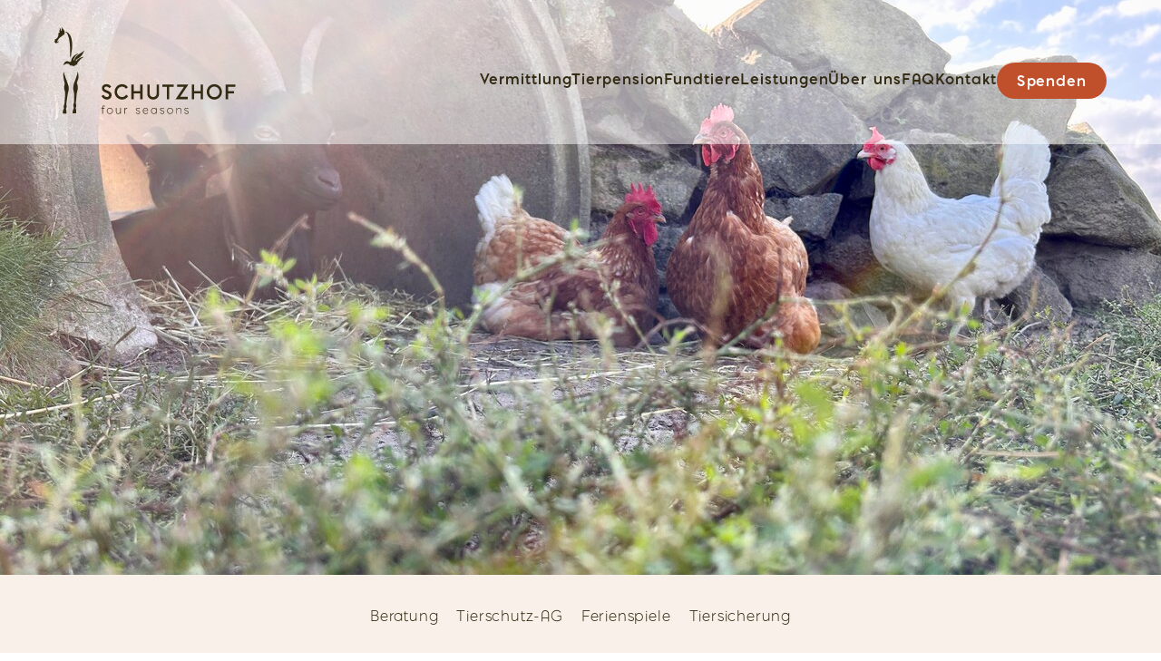

--- FILE ---
content_type: text/html; charset=utf-8
request_url: https://schutzhof-four-seasons.de/leistungen
body_size: 15213
content:

    <!DOCTYPE html>
    <html lang="" 
      data-lang="de"
      data-lang-en="en"
      data-lang-fr="fr"
      data-lang-ro="ro"
      data-lang-de="de">
    <head>
        <base href="/" />
        <meta charset="UTF-8" />
        <meta name="viewport" content="width=device-width, initial-scale=1.0" />
        <meta name="copyright" content="skalar GmbH" />
        <meta name="author" content="skalar GmbH" />
        <meta name="title" content="Schutzhof Four Seasons" />
        <meta name="description" content="" />
        <meta name="msapplication-TileColor" content="rgba(192,80,44,1)" />
        <meta name="theme-color" content="rgba(192,80,44,1)" />
        <meta name="twitter:card" content="product" />
        <meta name="twitter:site" content="" />
        <meta name="twitter:title" content="Schutzhof Four Seasons" />
        <meta name="twitter:description" content="" />
        <meta name="twitter:image" content="" />
        <meta property="og:url" content="" />
        <meta property="og:title" content="Schutzhof Four Seasons" />
        <meta property="og:description" content="" />
        <meta property="og:image" content=""><link rel="apple-touch-icon" sizes="57x57" href="/media/Favicon/apple-icon-57x57.png?version=19" /><link rel="apple-touch-icon" sizes="57x57" href="/media/Favicon/apple-icon-60x60.png?version=19" /><link rel="apple-touch-icon" sizes="57x57" href="/media/Favicon/apple-icon-72x72.png?version=19" /><link rel="apple-touch-icon" sizes="57x57" href="/media/Favicon/apple-icon-76x76.png?version=19" /><link rel="apple-touch-icon" sizes="57x57" href="/media/Favicon/apple-icon-114x114.png?version=19" /><link rel="apple-touch-icon" sizes="57x57" href="/media/Favicon/apple-icon-120x120.png?version=19" /><link rel="apple-touch-icon" sizes="57x57" href="/media/Favicon/apple-icon-144x144.png?version=19" /><link rel="apple-touch-icon" sizes="57x57" href="/media/Favicon/apple-icon-152x152.png?version=19" /><link rel="apple-touch-icon" sizes="57x57" href="/media/Favicon/apple-icon-180x180.png?version=19" /><link rel="icon" sizes="192x192" href="/media/Favicon/android-icon-192x192.png?version=19" /><link rel="icon" sizes="96x96" href="/media/Favicon/android-icon-96x96.png?version=19" /><link rel="icon" sizes="32x32" href="/media/Favicon/favicon-32x32.png?version=19" /><link rel="icon" sizes="16x16" href="/media/Favicon/favicon-16x16.png?version=19" /><link rel="manifest" href="/media/Favicon/manifest.json?version=19" /><title>
            Leistungen
            
                -
            Schutzhof Four Seasons</title>

        

        

        

        

        

        <link rel="stylesheet" type="text/css" href="/style/libs.css?version=19" /><link rel="stylesheet" type="text/css" href="/style/main.css?version=19" />
    </head>
    <body>
        

        
        
            
	
    

	<div class="fourseasons-nav fourseasons-nav-293" id="fourseasons-nav" orca-element="element-293">
		<a href="/">
			<svg width="260" height="124" viewBox="0 0 260 124" fill="none" xmlns="http://www.w3.org/2000/svg">
				<path d="M14.8925 123.472C14.0785 123.472 13.2645 123.512 12.4505 123.381C12.0894 123.323 11.8888 123.191 11.9289 122.801C12.0607 121.557 12.1582 120.306 12.3416 119.067C12.4276 118.494 12.8059 118 13.0811 117.49C13.5913 116.538 13.7403 115.626 13.448 114.53C13.1499 113.406 13.0983 112.213 13.769 111.112C14.2104 110.389 14.2619 109.523 14.4511 108.714C14.5486 108.284 14.5314 107.86 14.5486 107.43C14.6174 105.778 14.732 104.132 14.904 102.48C15.0072 101.476 15.0874 100.466 15.1619 99.457C15.2594 98.1263 15.46 96.8014 15.4027 95.4707C15.3454 94.1859 15.225 92.9011 15.0702 91.622C14.9785 90.842 14.6689 90.1021 14.4167 89.3622C14.0097 88.1749 13.746 86.9417 13.8893 85.7028C14.0212 84.5901 14.1244 83.4601 14.4683 82.3876C14.9212 80.9708 14.8065 79.6057 14.3537 78.2062C13.8664 76.7207 13.5913 75.1835 13.362 73.6292C13.2244 72.6885 13.018 71.7478 12.9149 70.8015C12.7601 69.3733 12.6684 67.9393 12.697 66.4939C12.7085 65.8229 13.0066 65.2149 13.018 64.5438C13.018 64.3775 13.1613 64.1595 13.3046 64.0677C13.5569 63.9129 13.6429 64.1366 13.6715 64.3431C13.7862 65.0944 14.0097 65.8171 14.1874 66.557C14.3995 67.4461 14.7263 68.3007 15.0129 69.161C15.3855 70.2852 15.7237 71.4152 16.125 72.5279C16.6065 73.8414 17.1568 75.1319 17.644 76.4454C18.1313 77.7761 18.544 79.1297 19.014 80.4661C19.3465 81.4068 19.6274 82.3703 19.9943 83.2938C20.6764 85.0202 20.6994 86.804 20.6248 88.5993C20.5847 89.5801 20.2809 90.5322 19.9885 91.4729C19.507 93.0387 19.1746 94.639 18.9911 96.2679C18.8191 97.8281 18.5211 99.3595 18.2574 100.908C18.1141 101.751 18.0453 102.617 17.9421 103.472C17.8332 104.355 17.7128 105.239 17.5294 106.11C17.3689 106.873 17.4033 107.659 17.2542 108.422C16.9504 109.959 17.4491 111.45 17.5122 112.959C17.5351 113.521 17.3803 114.117 17.1396 114.657C16.7326 115.569 16.4861 116.526 16.6065 117.519C16.681 118.132 17.0135 118.717 17.0994 119.337C17.2657 120.524 17.5122 121.723 17.2657 122.933C17.1969 123.277 17.0708 123.501 16.6466 123.478C16.0676 123.444 15.4887 123.472 14.9097 123.472" fill="#322A12"/>
				<path d="M34.4575 70.7269C34.5836 72.3616 34.0447 73.8815 33.483 75.3958C33.0645 76.5257 32.5429 77.6327 32.3594 78.8257C32.2391 79.6058 32.2677 80.4202 32.6174 81.1659C32.9843 81.9459 33.162 82.7833 33.2766 83.6093C33.3913 84.4065 33.569 85.2038 33.546 86.024C33.5231 86.8901 33.46 87.7447 33.3511 88.6108C33.1906 89.821 32.8639 90.9854 32.5027 92.1325C31.9754 93.7959 31.9926 95.5108 31.7403 97.2029C31.5053 98.7687 31.5397 100.352 31.3391 101.912C31.127 103.57 31.0181 105.244 30.7315 106.896C30.548 107.923 30.6053 108.995 30.9034 110.034C31.1041 110.722 31.3792 111.393 31.3792 112.144C31.3792 112.913 31.1843 113.63 30.8346 114.278C30.4047 115.075 30.3703 115.855 30.6684 116.658C31.0983 117.806 31.362 118.993 31.3391 120.203C31.3276 120.845 31.3391 121.505 31.2015 122.147C31.1671 122.291 31.1499 122.434 31.2015 122.572C31.3563 122.991 31.0525 123.203 30.7716 123.168C29.8831 123.048 28.9888 123.128 28.0946 123.036C27.6417 122.991 27.1602 122.996 26.6902 122.996C26.1857 122.996 26.0309 122.853 26.0481 122.337C26.1055 120.817 26.1857 119.308 26.8851 117.892C27.143 117.37 27.4468 116.859 27.6303 116.314C27.8424 115.689 27.7678 115.012 27.6073 114.364C27.4067 113.573 27.08 112.798 27.1144 111.967C27.1545 111.049 27.3494 110.148 27.6475 109.277C27.9341 108.445 28.1978 107.625 28.1863 106.707C28.1462 102.738 28.1863 98.7687 28.1519 94.7996C28.1462 93.9393 28.0487 93.0846 27.8022 92.23C27.4526 91.0198 27.2118 89.7694 27.0226 88.5248C26.7876 86.9933 26.8392 85.4562 27.2003 83.9362C27.3322 83.3856 27.3322 82.8063 27.4755 82.2671C27.6704 81.5215 27.9226 80.7873 28.106 80.0474C28.3353 79.1182 28.7538 78.2866 29.1264 77.4262C29.5449 76.4683 29.8028 75.4646 30.164 74.4953C30.4735 73.6464 30.869 72.8262 31.1327 71.9544C31.3276 71.312 31.5397 70.6696 31.7461 70.0329C32.0843 68.9833 32.4512 67.9394 32.7435 66.8783C32.904 66.2875 32.9728 65.668 32.9957 65.0543C33.0072 64.6643 33.2193 64.3029 33.1218 63.9014C33.0932 63.7867 33.2021 63.7007 33.3339 63.6835C33.4658 63.6663 33.5575 63.7466 33.5862 63.8613C33.7524 64.5496 34.0275 65.2092 34.0734 65.9204C34.1422 67.0733 34.36 68.2147 34.4517 69.3618C34.4861 69.8092 34.4575 70.2623 34.4575 70.7326" fill="#322A12"/>
				<path d="M28.7938 51.2141C29.0518 51.1969 29.1836 51.0191 29.3671 50.933C29.4531 50.8929 29.5448 50.8298 29.5218 50.7208C29.4989 50.6233 29.4187 50.5602 29.3155 50.5545C29.2123 50.5545 29.0977 50.5143 29.0461 50.6749C28.9887 50.8527 28.8913 51.0191 28.7996 51.2141M18.4355 48.243C19.7138 48.2946 20.8202 48.8108 21.8119 49.5851C22.0584 49.7801 22.1329 49.7859 22.3507 49.5278C22.7233 49.0861 23.222 48.742 23.7781 48.5584C24.0188 48.4781 24.0073 48.3749 24.0245 48.1971C24.1277 47.136 24.2424 46.0577 24.6608 45.0769C24.9532 44.3943 25.3315 43.7347 25.8474 43.1612C26.5353 42.3868 27.1143 41.5265 27.8595 40.7923C29.0461 39.628 30.4562 38.8422 31.9753 38.217C32.4683 38.0162 32.9842 37.8556 33.4943 37.6778C33.695 37.609 33.9472 37.5459 34.0447 37.7753C34.1478 38.022 33.9243 38.1137 33.7236 38.2055C32.9784 38.5611 32.3823 39.1175 31.7575 39.6394C30.8861 40.3736 30.1352 41.2168 29.5047 42.1517C28.5817 43.5168 27.6244 44.8819 27.3264 46.5624C27.2862 46.7746 27.3264 46.8951 27.5843 46.8836C27.8365 46.8722 28.0888 46.8607 28.3295 46.9926C28.5474 47.1131 28.4556 46.8951 28.4786 46.8263C28.6907 46.0003 28.9257 45.1916 29.2696 44.4001C29.6594 43.5168 30.2327 42.7654 30.8116 42.0083C31.9409 40.5342 33.3854 39.41 34.9332 38.3948C36.3834 37.4427 37.9828 36.7314 39.3757 35.699C40.2872 35.0222 41.3132 34.4831 41.961 33.4965C42.0814 33.313 42.2018 33.1237 42.2992 32.9229C42.3565 32.8082 42.431 32.8025 42.5285 32.8025C42.6546 32.8025 42.7005 32.8828 42.689 32.986C42.6775 33.1868 42.7349 33.3933 42.6145 33.594C41.9094 34.8042 41.468 36.1464 40.7687 37.3624C40.0923 38.5439 39.3528 39.6681 38.4299 40.6948C37.6331 41.5838 36.7847 42.3983 35.8389 43.1153C35.4147 43.4365 34.9274 43.6716 34.4574 43.9183C33.3396 44.5033 32.3651 45.2834 31.4192 46.1036C31.0123 46.4534 30.783 46.918 30.5766 47.4113C30.4734 47.6637 30.5594 47.7497 30.7543 47.8357C30.8517 47.8816 30.9435 47.9562 31.0295 48.0193C31.2989 48.2086 31.488 48.2143 31.7001 47.8874C32.1644 47.1876 32.6517 46.5165 33.2651 45.9143C33.7179 45.4726 34.2166 45.0998 34.7268 44.7958C36.0338 44.0043 37.3809 43.2759 38.8025 42.6966C39.5706 42.3868 40.3903 42.2779 41.2215 42.2434C41.4107 42.2377 41.6572 42.2434 41.6858 42.4671C41.7088 42.6679 41.4795 42.6851 41.3075 42.731C40.6024 42.9203 40.0808 43.4307 39.5133 43.838C38.6993 44.423 37.9254 45.0769 37.2261 45.8053C35.9822 47.1016 34.8185 48.4667 33.7523 49.9121C33.6262 50.0784 33.4657 50.2161 33.3281 50.3709C33.0243 50.7208 32.8638 51.0707 32.881 51.5869C32.9039 52.2465 32.8351 52.9405 32.5485 53.5772C32.4912 53.7034 32.4396 53.8181 32.2848 53.8123C32.1014 53.8009 32.1644 53.6116 32.0899 53.5198C31.9982 53.4051 32.0613 53.2502 31.981 53.1126C31.7575 52.7111 31.4651 52.648 31.1613 52.9807C30.7887 53.3822 30.4333 53.7951 30.055 54.1909C29.304 54.9767 27.8824 55.4986 26.6156 55.1545C25.3831 54.8161 24.1564 54.3113 22.8265 54.4089C22.6316 54.4261 22.4883 54.3859 22.4138 54.1794C22.0412 53.1298 21.1698 52.6423 20.2412 52.1719C19.2438 51.6672 18.2292 51.7762 17.1859 51.931C15.8617 52.126 14.8643 52.9176 13.8497 53.6862C13.8095 53.7148 13.7751 53.7492 13.7465 53.7837C13.586 54.0131 13.3395 54.1106 13.1159 53.9901C12.8694 53.8525 12.9612 53.56 13.0414 53.3478C13.2306 52.866 13.3968 52.3555 13.672 51.9196C14.2337 51.0248 14.6465 50.044 15.4318 49.2754C16.0108 48.7133 16.6986 48.5183 17.4209 48.3405C17.7362 48.2602 18.0687 48.1455 18.4183 48.2372" fill="#322A12"/>
				<path d="M14.6288 7.13509C14.6517 7.81764 14.5887 8.50592 14.4339 9.18273C14.3651 9.47525 14.2161 9.7391 13.9982 9.90543C12.9607 10.7142 11.9117 11.5114 10.8455 12.28C10.2608 12.7045 9.6474 13.1002 9.08563 13.5705C8.6557 13.9319 8.16272 14.2187 7.7156 14.5628C7.18823 14.97 6.76404 15.4691 6.35704 15.9681C5.76088 16.7022 5.26217 17.5167 4.72906 18.3025C4.29913 18.9277 4.15009 19.6561 3.97812 20.3788C3.82335 21.0155 3.85201 21.721 3.33037 22.2372C3.02083 22.5469 2.62529 22.6616 2.22976 22.7591C1.96608 22.828 1.77691 22.7477 1.63933 22.4322C1.35845 21.7669 1.00305 21.1646 0.166127 21.0097C-0.137687 20.9524 0.0400151 20.6369 0.131732 20.4476C0.475672 19.7651 0.624712 19.0481 0.607516 18.2853C0.607516 18.205 0.613248 18.1247 0.601784 18.0444C0.46994 17.3733 0.475672 17.3905 1.1005 17.1668C2.58517 16.6277 3.7087 15.6411 4.52269 14.3104C5.35961 12.9511 5.8182 11.4713 5.80674 9.87102C5.80674 9.58997 5.72648 9.30892 5.66343 9.02787C5.54878 8.48298 5.70355 8.24208 6.19653 7.96677C6.64939 7.71439 7.11371 7.46202 7.49777 7.09494C7.68121 6.91713 7.66974 6.77948 7.54936 6.60167C7.12517 5.95927 7.05065 5.25952 7.30861 4.55403C7.5379 3.91736 7.59522 3.25202 7.75 2.60389C7.83025 2.25975 7.7156 1.91561 7.60669 1.5772C7.53217 1.34204 7.43472 0.952009 7.66974 0.83156C7.92197 0.699639 8.1226 1.04952 8.23724 1.23879C8.8334 2.2196 9.51555 3.17172 9.60154 4.37048C9.63593 4.86375 9.99707 4.74904 10.2722 4.73183C10.5703 4.71463 10.6792 4.53108 10.5818 4.23856C10.341 3.51587 10.4843 2.81611 10.6219 2.09341C10.7193 1.5772 10.7767 1.02084 10.4843 0.510361C10.4041 0.372704 10.2608 0.160483 10.4557 0.0457694C10.6047 -0.0460017 10.8111 -0.00585187 11.0002 0.0973907C11.327 0.275197 11.4875 0.59066 11.6996 0.848767C12.8288 2.25401 13.683 3.83706 14.3995 5.47747C14.6173 5.97074 14.6746 6.55578 14.6288 7.12935" fill="#322A12"/>
				<path d="M22.3736 38.2112C22.3736 37.5975 22.2647 36.9781 22.299 36.3758C22.3793 34.8731 22.4137 33.3646 22.3621 31.8618C22.299 30.1239 22.3392 28.3803 22.2647 26.6481C22.2073 25.2658 21.9895 23.8835 21.9092 22.5012C21.8462 21.4745 21.571 20.4765 21.5194 19.4613C21.3991 17.0408 20.608 14.7695 19.9087 12.5039C19.41 10.8864 18.8482 9.23451 17.7476 7.86367C17.5011 7.55395 17.1686 7.38761 16.8132 7.25569C16.4922 7.13524 16.2113 6.97464 15.9878 6.71654C15.7241 6.41828 15.7699 6.18885 16.1655 6.11429C16.6068 6.02825 17.0769 6.07414 17.4667 6.28062C19.4214 7.33026 20.9806 8.79859 22.2073 10.657C23.2449 12.2285 23.9213 13.955 24.3627 15.7388C24.7639 17.3677 25.0276 19.0483 25.1996 20.7346C25.3257 21.985 25.4805 23.2353 25.4977 24.4972C25.5206 26.1261 25.6066 27.7551 25.3028 29.3783C25.148 30.1985 25.1423 31.0416 25.0964 31.879C25.085 32.1027 25.0506 32.3264 24.9875 32.5329C24.7009 33.4391 24.655 34.397 24.4372 35.3204C24.2366 36.1865 24.2308 37.0928 24.1105 37.9761C23.9328 39.2723 23.8754 40.5801 23.5602 41.8591C23.4971 42.1172 23.5544 42.4098 23.4512 42.6793C23.3939 42.8342 23.3366 42.926 23.1646 42.9489C22.9525 42.9719 22.9124 42.7941 22.8895 42.6793C22.7748 42.1746 22.6086 41.6699 22.6029 41.1594C22.5914 40.1728 22.3506 39.2092 22.385 38.2227" fill="#322A12"/>
				<path d="M5.7491 20.2987C5.57713 20.9009 5.65165 21.5892 4.94084 21.9276C4.58544 22.0939 4.35041 22.0136 4.16698 21.7211C3.97781 21.4171 3.86316 21.0844 4.14405 20.7518C4.26443 20.6141 4.4192 20.5338 4.57971 20.4593C5.02683 20.2528 5.1816 19.9029 5.08988 19.4326C5.06695 19.3179 4.99243 19.163 5.17014 19.1114C5.31918 19.0655 5.42809 19.2031 5.46248 19.3121C5.57713 19.639 5.65738 19.9775 5.7491 20.2987Z" fill="#322A12"/>
				<path d="M259.371 81.7108H245.476V102.95H248.955V94.5415H257.56V91.146H248.955V85.112H259.371V81.7165V81.7108ZM221.836 92.3275C221.836 88.1634 225.034 84.7679 229.196 84.7679C233.358 84.7679 236.585 88.1634 236.585 92.3275C236.585 96.4916 233.358 99.8298 229.196 99.8298C225.034 99.8298 221.836 96.2909 221.836 92.3275ZM218.328 92.3275C218.328 98.4131 223.108 103.34 229.196 103.34C235.284 103.34 240.093 98.4131 240.093 92.3275C240.093 86.242 235.284 81.2863 229.196 81.2863C223.108 81.2863 218.328 86.242 218.328 92.3275ZM212.945 102.944V81.705H209.465V91.1345H200.271V81.705H196.791V102.944H200.271V94.5645H209.465V102.944H212.945ZM191.231 99.4914H180.053L192.022 81.7108H175.805V85.135H185.653L173.598 102.944H191.231V99.4914ZM164.581 102.944V85.135H170.893V81.7108H154.819V85.135H161.102V102.944H164.581ZM146.421 95.1552C146.393 98.069 144.042 99.7725 141.555 99.7725C138.895 99.7725 136.659 98.0747 136.659 95.1552V81.705H133.18V95.3789C133.18 100.702 137.593 103.334 141.555 103.334C145.516 103.334 149.901 100.702 149.901 95.3789V81.705H146.421V95.1552ZM126.364 102.944V81.705H122.884V91.1345H113.69V81.705H110.21V102.944H113.69V94.5645H122.884V102.944H126.364ZM89.7114 92.3275C89.7114 88.2781 92.8813 84.7966 97.0144 84.7966C99.3073 84.7966 101.119 85.9839 102.477 87.825L105.309 85.7315C103.354 82.9841 100.471 81.2863 97.0201 81.2863C90.9667 81.2863 86.2376 86.242 86.2376 92.3275C86.2376 98.4131 91.0183 103.34 97.0774 103.34C100.729 103.34 103.698 101.47 105.596 98.5278L102.85 96.3483C101.463 98.3844 99.5366 99.7438 97.0774 99.7438C92.9444 99.7438 89.7171 96.3483 89.7171 92.3275M74.343 84.7966C76.0111 84.7966 77.2837 85.221 78.7856 86.8327L81.56 84.7392C79.1524 81.7681 76.6073 81.2863 74.343 81.2863C70.382 81.2863 68.1177 84.2574 68.1177 86.8672C68.1177 90.234 70.1011 92.1038 73.294 93.2682C75.9538 94.2318 78.3327 95.2241 78.3327 97.0882C78.3327 98.6196 76.9455 99.6922 75.22 99.7495C72.6749 99.8356 70.7775 97.3405 70.0953 96.4343L67.4355 98.5278C69.3616 101.304 71.7348 103.34 75.1914 103.34C79.2671 103.34 81.9555 100.283 81.9555 97.0824C81.9555 92.9757 78.6136 91.4213 75.1054 90.1193C71.8208 88.9033 71.5972 87.9397 71.5972 86.8327C71.5972 85.7258 72.5602 84.7966 74.343 84.7966Z" fill="#322A12"/>
				<path d="M189.132 115.907C190.313 115.907 191.207 116.612 191.482 116.985L192.13 116.509C191.729 115.987 190.869 115.156 189.132 115.156C187.395 115.156 186.306 116.125 186.306 117.232C186.306 118.522 187.2 119.216 188.937 119.675C190.318 120.042 191.534 120.553 191.534 121.614C191.534 122.601 190.548 123.151 189.55 123.151C187.831 123.151 186.965 121.935 186.678 121.58L186.031 122.073C186.461 122.675 187.63 123.994 189.533 123.994C191.196 123.994 192.359 122.95 192.359 121.608C192.359 119.899 190.714 119.268 188.857 118.781C187.676 118.413 187.137 118.041 187.137 117.243C187.137 116.337 188.169 115.907 189.138 115.907M175.518 115.385H174.749V123.771H175.581V118.247C175.993 117.324 177.163 115.987 178.533 115.987C180.837 115.987 180.917 117.817 180.917 119.727V123.771H181.749V119.096C181.749 115.804 180.241 115.156 178.688 115.156C177.134 115.156 175.873 116.446 175.581 116.985L175.518 115.385ZM162.173 119.584C162.173 117.616 163.726 115.982 165.71 115.982C167.693 115.982 169.258 117.61 169.258 119.584C169.258 121.557 167.687 123.151 165.71 123.151C163.732 123.151 162.173 121.568 162.173 119.584ZM161.359 119.584C161.359 122.015 163.279 123.983 165.71 123.983C168.14 123.983 170.078 122.015 170.078 119.584C170.078 117.152 168.14 115.156 165.71 115.156C163.279 115.156 161.359 117.14 161.359 119.584ZM154.274 115.907C155.454 115.907 156.349 116.612 156.624 116.985L157.272 116.509C156.87 115.987 156.01 115.156 154.274 115.156C152.537 115.156 151.448 116.125 151.448 117.232C151.448 118.522 152.342 119.216 154.079 119.675C155.46 120.042 156.675 120.553 156.675 121.614C156.675 122.601 155.689 123.151 154.692 123.151C152.972 123.151 152.107 121.935 151.82 121.58L151.172 122.073C151.602 122.675 152.772 123.994 154.675 123.994C156.337 123.994 157.501 122.95 157.501 121.608C157.501 119.899 155.856 119.268 153.998 118.781C152.818 118.413 152.279 118.041 152.279 117.243C152.279 116.337 153.311 115.907 154.279 115.907M145.824 119.601C145.824 121.568 144.5 123.151 142.534 123.151C140.568 123.151 139.243 121.568 139.243 119.601C139.243 117.633 140.568 115.999 142.534 115.999C144.391 115.999 145.824 117.645 145.824 119.601ZM138.447 119.584C138.447 122.17 140.212 123.983 142.643 123.983C143.887 123.983 145.176 123.306 145.807 122.17L145.87 123.771H146.621V115.385H145.853L145.79 116.985C145.159 115.85 143.881 115.173 142.637 115.173C140.206 115.173 138.441 117.02 138.441 119.589M130.679 116.004C132.353 116.004 133.247 117.203 133.477 118.775H127.59C127.865 117.192 128.971 116.004 130.679 116.004ZM134.354 119.606C134.337 117.192 133.093 115.179 130.679 115.179C128.266 115.179 126.713 117.146 126.713 119.595C126.713 122.044 128.266 123.994 130.697 123.994C132.049 123.994 133.477 123.346 134.079 122.377L133.448 121.872C133.001 122.658 131.786 123.163 130.697 123.163C128.713 123.163 127.532 121.591 127.532 119.612H134.359L134.354 119.606ZM119.582 115.913C120.762 115.913 121.657 116.618 121.932 116.991L122.58 116.515C122.178 115.993 121.318 115.161 119.582 115.161C117.845 115.161 116.756 116.131 116.756 117.238C116.756 118.528 117.65 119.222 119.387 119.681C120.768 120.048 121.983 120.559 121.983 121.62C121.983 122.606 120.997 123.157 120 123.157C118.28 123.157 117.415 121.941 117.128 121.585L116.48 122.079C116.91 122.681 118.08 124 119.983 124C121.645 124 122.809 122.956 122.809 121.614C122.809 119.905 121.164 119.274 119.306 118.786C118.126 118.419 117.587 118.046 117.587 117.249C117.587 116.343 118.619 115.913 119.587 115.913M101.307 115.391H100.539V123.776H101.37V118.207C101.8 117.266 102.923 116.085 104.322 116.085V115.161C102.832 115.161 101.817 116.251 101.37 116.991L101.307 115.391ZM94.3593 123.776H95.1274V115.391H94.2963V120.914C93.8835 121.838 92.7141 123.174 91.3441 123.174C89.0053 123.174 88.9595 121.344 88.9595 119.434V115.391H88.1283V120.065C88.1283 123.358 89.6359 124.006 91.1893 124.006C92.7428 124.006 93.7402 123.1 94.2963 122.176L94.3593 123.776ZM75.8955 119.595C75.8955 117.628 77.449 115.993 79.4323 115.993C81.4157 115.993 82.9807 117.622 82.9807 119.595C82.9807 121.568 81.41 123.163 79.4323 123.163C77.4547 123.163 75.8955 121.58 75.8955 119.595ZM75.0815 119.595C75.0815 122.027 77.0018 123.994 79.4323 123.994C81.8628 123.994 83.8004 122.027 83.8004 119.595C83.8004 117.163 81.8628 115.167 79.4323 115.167C77.0018 115.167 75.0815 117.152 75.0815 119.595ZM69.395 123.776V116.222H71.8255V115.391H69.395V114.112C69.395 113.171 70.146 112.833 70.6848 112.833C71.1778 112.833 71.4988 112.907 71.9746 113.337L72.6338 112.844C72.095 112.288 71.4988 112.001 70.7135 112.001C69.5441 112.001 68.5638 112.649 68.5638 114.106V115.385H67.3027V116.217H68.5638V123.771H69.395V123.776Z" fill="#322A12"/>
			</svg>								
		</a>
		<svg id="mobileNav" width="32" height="32" viewBox="0 0 15 15" xmlns="http://www.w3.org/2000/svg">
			<path fill="#000000" fill-rule="evenodd" d="M1.5 3a.5.5 0 0 0 0 1h12a.5.5 0 0 0 0-1h-12ZM1 7.5a.5.5 0 0 1 .5-.5h12a.5.5 0 0 1 0 1h-12a.5.5 0 0 1-.5-.5Zm0 4a.5.5 0 0 1 .5-.5h12a.5.5 0 0 1 0 1h-12a.5.5 0 0 1-.5-.5Z" clip-rule="evenodd"/>
		</svg>

		
			<ul class="desktop">
				
					<li >
						
							<a href="/vermittlung"  >Vermittlung</a>
						
					</li>
				
					<li >
						
							<a href="/tierpension"  >Tierpension</a>
						
					</li>
				
					<li >
						
							<a href="/fundtiere"  >Fundtiere</a>
						
					</li>
				
					<li class="active">
						
							<a href="/leistungen" class="active" >Leistungen</a>
						
					</li>
				
					<li >
						
							<a href="/uber-uns"  >Über uns</a>
						
					</li>
				
					<li >
						
							<a href="/faq"  >FAQ</a>
						
					</li>
				
					<li >
						
							<a href="/kontakt"  >Kontakt</a>
						
					</li>
				

				<li>
					<a href="https://www.paypal.com/donate/?hosted_button_id=DFQ8LZ2KLG7XC" target="_blank" class="spenden">Spenden</a>
				</li>
			</ul>
			<div class="mobile">
				<ul>
					
						<li >
							
								<a href="/vermittlung"  >Vermittlung</a>
							
						</li>
					
						<li >
							
								<a href="/tierpension"  >Tierpension</a>
							
						</li>
					
						<li >
							
								<a href="/fundtiere"  >Fundtiere</a>
							
						</li>
					
						<li class="active">
							
								<a href="/leistungen" class="active" >Leistungen</a>
							
						</li>
					
						<li >
							
								<a href="/uber-uns"  >Über uns</a>
							
						</li>
					
						<li >
							
								<a href="/faq"  >FAQ</a>
							
						</li>
					
						<li >
							
								<a href="/kontakt"  >Kontakt</a>
							
						</li>
					

					<a href="https://www.paypal.com/donate/?hosted_button_id=DFQ8LZ2KLG7XC" target="_blank" class="spenden">Spenden</a>
				</ul>
			</div>
		
	</div>

        
            
    

    <div 
        class="container
                container-288
                
                
                
                "
        data-id="288"
        orca-element="element-288"
        
        
        
        
        >
        
            
  
  
  

  

  
  
  
  
  
  
  
  
  
  
  
  
  

  
      
  

  <div class="responsive-img
              responsive-img-289
              
              
              
              responsive-img-cover"
              orca-element="element-289">
        
            <div class="orca-swap-img" orca-img-attr="img" orca-img-src="/media/Bilder/Dies und Das/IMG1181.jpeg">
	<i class="icon icon-image"></i>
</div>
        
        
        <img src="/media/Bilder/Dies%20und%20Das/IMG1181.jpeg"
            alt=""
            style="object-position: 63.4% 27.200000000000003%;"
            
            srcset="/media/Bilder/Dies%20und%20Das/IMG1181.jpeg?w=1920&q=90 1920w,/media/Bilder/Dies%20und%20Das/IMG1181.jpeg?w=1600&q=90 1600w,/media/Bilder/Dies%20und%20Das/IMG1181.jpeg?w=1280&q=90 1280w,/media/Bilder/Dies%20und%20Das/IMG1181.jpeg?w=800&q=90 800w" />
  </div>

        
            
    

    <div 
        class="container
                container-290
                
                
                
                "
        data-id="290"
        orca-element="element-290"
        
        
        
        
        >
        
            
	<div class="flex-291" orca-element="element-291">
		<div>
			
			
				
    
    
    

    

    <div class="text-292 " orca-element="element-292" orca-node="element-292-text" orca-node-type="text" >
        <p><br></p>
    </div>

			
			<template orca-area="element-291-content"></template>
		</div>
	</div>

        
        <template orca-area="element-290-content"></template>
    </div>

        
        <template orca-area="element-288-content"></template>
    </div>

        
            
    <div class="sticky-header-spacer-505" orca-element="element-505">
        <div class="sticky-header sticky-header-505"
            data-id="505"
            data-top="204"
            data-top-tl="204"
            data-top-tp="158"
            data-top-m="158"
            data-breakpoint-tl="1600"
            data-breakpoint-tp="1280"
            data-breakpoint-mobile="800">
            
            
                
	<div class="flex-507" orca-element="element-507">
		<div>
			
			
				
  
  

  <div class="navigation-506 " orca-element="element-506">
      
          
              
                  
                      <a href="leistungen#beratung" >
                          Beratung
                      </a>
                  
              
                  
                      <a href="leistungen#tierschutzag" >
                          Tierschutz-AG
                      </a>
                  
              
                  
                      <a href="leistungen#therapie" >
                          Ferienspiele
                      </a>
                  
              
                  
                      <a href="leistungen#tiersicherung" >
                          Tiersicherung
                      </a>
                  
              
          
      
  </div>

			
			<template orca-area="element-507-content"></template>
		</div>
	</div>

            
            <template orca-area="element-505-content"></template>
        </div>
    </div>

        
            
    

    <div 
        class="container
                container-508
                
                
                
                "
        data-id="508"
        orca-element="element-508"
        
        
        
        
        >
        
            
    

    <div id="beratung"
        class="container
                container-568
                
                
                
                "
        data-id="568"
        orca-element="element-568"
        
        
        
        
        >
        
        <template orca-area="element-568-content"></template>
    </div>

        
            
    

	<div class="col2 col2-509" style="float: none;" orca-element="element-509">
      <div class="col2-509-column col2-509-col1">
          
              
	<div class="flex-527" orca-element="element-527">
		<div>
			
			
				
    

    <div id="beratung"
        class="container
                container-510
                
                
                
                "
        data-id="510"
        orca-element="element-510"
        
        
        
        
        >
        
            
  
  
  

  

  
  

  

  <h2 class="headline-511" orca-element="element-511" orca-node="element-511-text" orca-node-type="line">
      Beratung – Bereit für tierischen Zuwachs?
  </h2>

        
            
    

    <div 
        class="container
                container-517
                
                
                
                "
        data-id="517"
        orca-element="element-517"
        
        
        
        
        >
        
            
    
    
    

    

    <div class="text-512 " orca-element="element-512" orca-node="element-512-text" orca-node-type="text" >
        <p>Möchten sie einem unserer Schützlinge ein neues Zuhause schenken?</p><p>Sprechen oder schreiben Sie uns gerne an. Wir bemühen uns alle Fragen zu beantworten, bieten Ihnen Unterstützung und Hilfe im Vorfeld und bleiben auch im Anschluss ein verlässlicher Ansprechpartner, damit Sie best möglich vorbereitet sind und ihr Vierbeiner entspannt bei Ihnen ankommen kann.&nbsp;</p>
    </div>

        
        <template orca-area="element-517-content"></template>
    </div>

        
            
    

    
        <a
    
        href="/kontakt"
        
        
        target="_blank"
        class="button-515   "
        
        
        
        orca-element=&#34;element-515&#34;>
        <span class="" orca-node="element-515-text" orca-node-type="line">anfragen<br></span>
        <div>
            
            <template orca-area="element-515-content"></template>
        </div>
    
        </a>
    

        
        <template orca-area="element-510-content"></template>
    </div>

			
			<template orca-area="element-527-content"></template>
		</div>
	</div>

          
          <template orca-area="element-509-content_left"></template>
      </div>
      <div class="col2-509-column col2-509-col2">
          
              
    

    <div 
        class="container
                container-514
                
                
                
                "
        data-id="514"
        orca-element="element-514"
        
        
        
        
        >
        
            
  
  
  

  

  
  
  
  
  
  
  
  
  
  
  
  
  

  
      
  

  <div class="responsive-img
              responsive-img-516
              
              
              
              responsive-img-cover"
              orca-element="element-516">
        
            <div class="orca-swap-img" orca-img-attr="img" orca-img-src="/media/Vermittlung Katzen/IMG1034.jpeg">
	<i class="icon icon-image"></i>
</div>
        
        
        <img src="/media/Vermittlung%20Katzen/IMG1034.jpeg"
            alt=""
            style="object-position: 50% 50%;"
            
            srcset="/media/Vermittlung%20Katzen/IMG1034.jpeg?w=1920&q=90 1920w,/media/Vermittlung%20Katzen/IMG1034.jpeg?w=1600&q=90 1600w,/media/Vermittlung%20Katzen/IMG1034.jpeg?w=1280&q=90 1280w,/media/Vermittlung%20Katzen/IMG1034.jpeg?w=800&q=90 800w" />
  </div>

        
        <template orca-area="element-514-content"></template>
    </div>

          
          <template orca-area="element-509-content_right"></template>
      </div>
	</div>

        
        <template orca-area="element-508-content"></template>
    </div>

        
            
    

    <div 
        class="container
                container-528
                
                
                
                "
        data-id="528"
        orca-element="element-528"
        
        
        
        
        >
        
            
    

    <div id="tierschutzag"
        class="container
                container-569
                
                
                
                "
        data-id="569"
        orca-element="element-569"
        
        
        
        
        >
        
        <template orca-area="element-569-content"></template>
    </div>

        
            
    

	<div class="col2 col2-529" style="float: none;" orca-element="element-529">
      <div class="col2-529-column col2-529-col1">
          
              
    

    <div 
        class="container
                container-536
                
                
                
                "
        data-id="536"
        orca-element="element-536"
        
        
        
        
        >
        
            
  
  
  

  

  
  
  
  
  
  
  
  
  
  
  
  
  

  
      
  

  <div class="responsive-img
              responsive-img-537
              
              
              
              responsive-img-cover"
              orca-element="element-537">
        
            <div class="orca-swap-img" orca-img-attr="img" orca-img-src="/media/Bilder/Dies und Das/IMG1091.jpeg">
	<i class="icon icon-image"></i>
</div>
        
        
        <img src="/media/Bilder/Dies%20und%20Das/IMG1091.jpeg"
            alt=""
            style="object-position: 57.84942870558773% 63.24999999999999%;"
            
            srcset="/media/Bilder/Dies%20und%20Das/IMG1091.jpeg?w=1920&q=90 1920w,/media/Bilder/Dies%20und%20Das/IMG1091.jpeg?w=1600&q=90 1600w,/media/Bilder/Dies%20und%20Das/IMG1091.jpeg?w=1280&q=90 1280w,/media/Bilder/Dies%20und%20Das/IMG1091.jpeg?w=800&q=90 800w" />
  </div>

        
        <template orca-area="element-536-content"></template>
    </div>

          
          <template orca-area="element-529-content_left"></template>
      </div>
      <div class="col2-529-column col2-529-col2">
          
              
	<div class="flex-530" orca-element="element-530">
		<div>
			
			
				
    

    <div id="beratung"
        class="container
                container-531
                
                
                
                "
        data-id="531"
        orca-element="element-531"
        
        
        
        
        >
        
            
  
  
  

  

  
  

  

  <h2 class="headline-532" orca-element="element-532" orca-node="element-532-text" orca-node-type="line">
      Tierschutz- AG!<br> Die Burckhard-Kramer Stiftung
  </h2>

        
            
    

    <div 
        class="container
                container-533
                
                
                
                "
        data-id="533"
        orca-element="element-533"
        
        
        
        
        >
        
            
    
    
    

    

    <div class="text-534 " orca-element="element-534" orca-node="element-534-text" orca-node-type="text" >
        <p>Tierschutz ist wichtig, deswegen sollte man bereits bei den kleinsten anfangen.</p><p>Umso glücklicher sind wir, das die Tierschutz- AG der Brüder- Grimm- Grundschule zu einem regelmäßigen und wichtigen Teil unserer Arbeit geworden ist. Tierinteressierte Zweitklässer kommen so wöchentlich zu uns auf den Hof, lernen die verschiedenen Tierarten kennen, können Fragen stellen und packen fleißig mit an. Hier darf natürlich auch die Theorie nicht fehlen. So lernen die Kinder im ersten Teil der "Arbeitsgruppe" grundlegendes Wissen im Umgang mit den jeweiligen Tieren und können das Erlernte im anschließenden Praxisteil beinahe eigenständig umsetzen. Wir als Team freuen uns immer wieder über so viel Interesse bei den Schülern. </p><p>Ermöglicht wird das tolle Projekt durch die Burkhard- Kramer Stiftung.&nbsp;&nbsp;Wir sagen DANKE!</p>
    </div>

        
        <template orca-area="element-533-content"></template>
    </div>

        
            
    

    
        <a
    
        href="/kontakt"
        
        
        target="_blank"
        class="button-535   "
        
        
        
        orca-element=&#34;element-535&#34;>
        <span class="" orca-node="element-535-text" orca-node-type="line">anfragen<br></span>
        <div>
            
            <template orca-area="element-535-content"></template>
        </div>
    
        </a>
    

        
        <template orca-area="element-531-content"></template>
    </div>

			
			<template orca-area="element-530-content"></template>
		</div>
	</div>

          
          <template orca-area="element-529-content_right"></template>
      </div>
	</div>

        
        <template orca-area="element-528-content"></template>
    </div>

        
            
    

    <div 
        class="container
                container-548
                
                
                
                "
        data-id="548"
        orca-element="element-548"
        
        
        
        
        >
        
            
    

    <div id="therapie"
        class="container
                container-570
                
                
                
                "
        data-id="570"
        orca-element="element-570"
        
        
        
        
        >
        
        <template orca-area="element-570-content"></template>
    </div>

        
            
    

	<div class="col2 col2-549" style="float: none;" orca-element="element-549">
      <div class="col2-549-column col2-549-col1">
          
              
	<div class="flex-550" orca-element="element-550">
		<div>
			
			
				
    

    <div id="beratung"
        class="container
                container-551
                
                
                
                "
        data-id="551"
        orca-element="element-551"
        
        
        
        
        >
        
            
  
  
  

  

  
  

  

  <h2 class="headline-552" orca-element="element-552" orca-node="element-552-text" orca-node-type="line">
      Ferienspiele/ Kindergeburtstage
  </h2>

        
            
    

    <div 
        class="container
                container-553
                
                
                
                "
        data-id="553"
        orca-element="element-553"
        
        
        
        
        >
        
            
    
    
    

    

    <div class="text-554 " orca-element="element-554" orca-node="element-554-text" orca-node-type="text" >
        <p>Die Sommerferien sind lang, da kann schonmal Langeweile aufkommen.</p><p>Nicht aber bei uns! Wir haben immer genug zu tun, sogar so viel, dass wir etwas davon abgeben können. Da wir aber Glück haben und unsere Arbeit gerne machen, wissen wir, dass auch ihr Spaß daran habt. Und so könnt ihr in den Sommerferien am Hofleben teilhaben. Ihr lernt all unsere Arbeitsbereiche kennen, füttert und pflegt die jeweiligen Tiere und helft ihnen und uns beim aufräumen und säubern ihrer Ställe und Schlafplätze. Ganz nebenbei lernt ihr auch noch allerhand Wissenswertes und gewinnt garantiert ein paar neue fällige Freunde.</p><p>Wem das nicht reicht, kann gerne Mama, Papa und eine ganze Horde Freunde einpacken, und seinen Kindergeburtstag zwischen Schweinen, Ziegen, Hühnern, Ponys, Hunden, Katzen, Schildkröten und vielem mehr verbringen.</p><p>Wir freuen uns auf euch!</p><p>Meldet euch gern unter: k.kubus@schutzhof-four-seasons.de</p><p>Info: Während unserer Veranstaltungen werden Bilder gemacht- diese dienen der Dokumentation, ebenfalls aber auch der Werbung bzw. Bekanntmachung unserer Projekte. Diese Bilder werden teilweise auf unseren Socialmediakanälen und der Hompepage veröffentlicht. Wenn Sie mit der Verarbeitung dieser Bilder nicht einverstanden sind, bitten wir Sie, im Vorfeld schriftlich zu widersprechen. Ansonsten erklären Sie sich mit Abschluss der Buchung mit unseren Datenschutzbedingungen einverstanden.</p>
    </div>

        
        <template orca-area="element-553-content"></template>
    </div>

        
            
    

    
        <a
    
        href="/kontakt"
        
        
        target="_blank"
        class="button-555   "
        
        
        
        orca-element=&#34;element-555&#34;>
        <span class="" orca-node="element-555-text" orca-node-type="line">anfragen<br></span>
        <div>
            
            <template orca-area="element-555-content"></template>
        </div>
    
        </a>
    

        
        <template orca-area="element-551-content"></template>
    </div>

			
			<template orca-area="element-550-content"></template>
		</div>
	</div>

          
          <template orca-area="element-549-content_left"></template>
      </div>
      <div class="col2-549-column col2-549-col2">
          
              
    

    <div 
        class="container
                container-556
                
                
                
                "
        data-id="556"
        orca-element="element-556"
        
        
        
        
        >
        
            
  
  
  

  

  
  
  
  
  
  
  
  
  
  
  
  
  

  
      
  

  <div class="responsive-img
              responsive-img-557
              
              
              
              responsive-img-cover"
              orca-element="element-557">
        
            <div class="orca-swap-img" orca-img-attr="img" orca-img-src="/media/Bilder/Dies und Das/IMG0153.jpeg">
	<i class="icon icon-image"></i>
</div>
        
        
        <img src="/media/Bilder/Dies%20und%20Das/IMG0153.jpeg"
            alt=""
            style="object-position: 50% 50%;"
            
            srcset="/media/Bilder/Dies%20und%20Das/IMG0153.jpeg?w=1920&q=90 1920w,/media/Bilder/Dies%20und%20Das/IMG0153.jpeg?w=1600&q=90 1600w,/media/Bilder/Dies%20und%20Das/IMG0153.jpeg?w=1280&q=90 1280w,/media/Bilder/Dies%20und%20Das/IMG0153.jpeg?w=800&q=90 800w" />
  </div>

        
        <template orca-area="element-556-content"></template>
    </div>

          
          <template orca-area="element-549-content_right"></template>
      </div>
	</div>

        
        <template orca-area="element-548-content"></template>
    </div>

        
            
    

    <div 
        class="container
                container-558
                
                
                
                "
        data-id="558"
        orca-element="element-558"
        
        
        
        
        >
        
            
    

    <div id="tiersicherung"
        class="container
                container-571
                
                
                
                "
        data-id="571"
        orca-element="element-571"
        
        
        
        
        >
        
        <template orca-area="element-571-content"></template>
    </div>

        
            
    

	<div class="col2 col2-559" style="float: none;" orca-element="element-559">
      <div class="col2-559-column col2-559-col1">
          
              
    

    <div 
        class="container
                container-560
                
                
                
                "
        data-id="560"
        orca-element="element-560"
        
        
        
        
        >
        
            
  
  
  

  

  
  
  
  
  
  
  
  
  
  
  
  
  

  
      
  

  <div class="responsive-img
              responsive-img-561
              
              
              
              responsive-img-cover"
              orca-element="element-561">
        
            <div class="orca-swap-img" orca-img-attr="img" orca-img-src="/media/Test/IMG0502.jpeg">
	<i class="icon icon-image"></i>
</div>
        
        
        <img src="/media/Test/IMG0502.jpeg"
            alt=""
            style="object-position: 62.6% 42.93333333333334%;"
            
            srcset="/media/Test/IMG0502.jpeg?w=1920&q=90 1920w,/media/Test/IMG0502.jpeg?w=1600&q=90 1600w,/media/Test/IMG0502.jpeg?w=1280&q=90 1280w,/media/Test/IMG0502.jpeg?w=800&q=90 800w" />
  </div>

        
        <template orca-area="element-560-content"></template>
    </div>

          
          <template orca-area="element-559-content_left"></template>
      </div>
      <div class="col2-559-column col2-559-col2">
          
              
	<div class="flex-562" orca-element="element-562">
		<div>
			
			
				
    

    <div id="beratung"
        class="container
                container-563
                
                
                
                "
        data-id="563"
        orca-element="element-563"
        
        
        
        
        >
        
            
  
  
  

  

  
  

  

  <h2 class="headline-564" orca-element="element-564" orca-node="element-564-text" orca-node-type="line">
      Tiersicherung! Was ist das?
  </h2>

        
            
    

    <div 
        class="container
                container-565
                
                
                
                "
        data-id="565"
        orca-element="element-565"
        
        
        
        
        >
        
            
    
    
    

    

    <div class="text-566 " orca-element="element-566" orca-node="element-566-text" orca-node-type="text" >
        <p>Unfälle gehören leider zum Leben dazu, ebenso auch der Tod.</p><p>In diesem Fall ist es wichtig, zu wissen, an wen man sich im Notfall wenden kann. Bei einem Unfall mit Tierbeteiligung braucht es oft erfahrene Hände. Auch der Tod tritt nicht selten "spontan" ein und ein geliebtes Haustier verliert plötzlich seinen Menschen. Hier sind wir zur Stelle und kümmern uns um die Unterbringung, sowie die Versorgung des zurückgebliebenen Tieres.</p>
    </div>

        
        <template orca-area="element-565-content"></template>
    </div>

        
            
    

    
        <a
    
        href="/kontakt"
        
        
        target="_blank"
        class="button-567   "
        
        
        
        orca-element=&#34;element-567&#34;>
        <span class="" orca-node="element-567-text" orca-node-type="line">anfragen<br></span>
        <div>
            
            <template orca-area="element-567-content"></template>
        </div>
    
        </a>
    

        
        <template orca-area="element-563-content"></template>
    </div>

			
			<template orca-area="element-562-content"></template>
		</div>
	</div>

          
          <template orca-area="element-559-content_right"></template>
      </div>
	</div>

        
        <template orca-area="element-558-content"></template>
    </div>

        
            
    

    <div 
        class="container
                container-253
                
                
                
                "
        data-id="253"
        orca-element="element-253"
        
        
        
        
        >
        
            
    

    <div 
        class="container
                container-254
                
                
                
                "
        data-id="254"
        orca-element="element-254"
        
        
        
        
        >
        
            
    

	<div class="col3-255" style="float: none;" orca-element="element-255">
		<div class="col3-255-column col3-255-col1">
            
                
    

    <div 
        class="container
                container-256
                
                
                
                "
        data-id="256"
        orca-element="element-256"
        
        
        
        
        >
        
            
  
  
  

  

  
  
  
  
  
  
  
  
  
  
  
  
  

  
      
  

  <div class="responsive-img
              responsive-img-257
              
              
              
              responsive-img-cover"
              orca-element="element-257">
        
            <div class="orca-swap-img" orca-img-attr="img" orca-img-src="/media/Logo/Logo.svg">
	<i class="icon icon-image"></i>
</div>
        
        
        <img src="/media/Logo/Logo.svg"
            alt=""
            style="object-position: 50% 50%;"
            
            srcset="/media/Logo/Logo.svg?w=1920&q=90 1920w,/media/Logo/Logo.svg?w=1600&q=90 1600w,/media/Logo/Logo.svg?w=1280&q=90 1280w,/media/Logo/Logo.svg?w=800&q=90 800w" />
  </div>

        
        <template orca-area="element-256-content"></template>
    </div>

            
            <template orca-area="element-255-content_1"></template>
        </div>
        <div class="col3-255-column col3-255-col2">
            
                
    

	<div class="col3-258" style="float: none;" orca-element="element-258">
		<div class="col3-258-column col3-258-col1">
            
                
    
    
    

    

    <div class="text-259 " orca-element="element-259" orca-node="element-259-text" orca-node-type="text" >
        <p>Kontakt<br></p>
    </div>

            
                
    
    
    

    

    <div class="text-260 " orca-element="element-260" orca-node="element-260-text" orca-node-type="text" >
        <p>Four Seasons Schutzhof<br>Heideweg 42<br>33378 Rheda-Wiedenbrück</p><p><a href="tel:+495242-377604">05242/377604</a></p><p>WhatsApp <a href="https://wa.me/491706928654">+49 170 6928654</a></p><p>info@schutzhof-four-seasons.de</p>
    </div>

            
            <template orca-area="element-258-content_1"></template>
        </div>
        <div class="col3-258-column col3-258-col2">
            
                
    
    
    

    

    <div class="text-261 " orca-element="element-261" orca-node="element-261-text" orca-node-type="text" >
        <p>Öffnungszeiten<br></p>
    </div>

            
                
    
    
    

    

    <div class="text-262 " orca-element="element-262" orca-node="element-262-text" orca-node-type="text" >
        <table style="border-collapse:collapse;width: 100%;"><tbody><tr><td style="width: 50%;">Montag bis Donnerstag<br></td><td style="width: 50%;">14:00 - 17:00 Uhr</td></tr><tr><td style="width: 50%;">Freitag<br></td><td style="width: 50%;">Geschlossen<br></td></tr><tr><td style="width: 50%;">Samstag bis Sonntag<br></td><td style="width: 50%;">11:00 – 14:00 Uhr<br></td></tr></tbody></table>
    </div>

            
            <template orca-area="element-258-content_2"></template>
        </div>
        <div class="col3-258-column col3-258-col3">
            
                
    
    
    

    

    <div class="text-263 " orca-element="element-263" orca-node="element-263-text" orca-node-type="text" >
        <p>Spendenkonto</p>
    </div>

            
                
    
    
    

    

    <div class="text-264 " orca-element="element-264" orca-node="element-264-text" orca-node-type="text" >
        <p>Commerzbank Rheda-Wiedenbrück<br>IBAN: DE 1347 84 00 6508 1807 05 00<br>BIC: COBADEFFXXX</p>
    </div>

            
            <template orca-area="element-258-content_3"></template>
        </div>
	</div>

            
            <template orca-area="element-255-content_2"></template>
        </div>
        <div class="col3-255-column col3-255-col3">
            
                
    

    <div 
        class="container
                container-265
                
                
                
                "
        data-id="265"
        orca-element="element-265"
        
        
        
        
        >
        
            
    

	<div class="col2 col2-266" style="float: none;" orca-element="element-266">
      <div class="col2-266-column col2-266-col1">
          
              
	<div class="flex-267" orca-element="element-267">
		<div>
			
			
				
    

	<div class="col2 col2-268" style="float: none;" orca-element="element-268">
      <div class="col2-268-column col2-268-col1">
          
              
    

    <div 
        class="container
                container-269
                
                
                
                "
        data-id="269"
        orca-element="element-269"
        
        
        
        
        >
        
            
  
  
  

  

  
  
  
  
  
  
  
  
  
  
  
  
  

  
      
  

  <div class="responsive-img
              responsive-img-270
              
              
              
              responsive-img-fill"
              orca-element="element-270">
        
            <div class="orca-swap-img" orca-img-attr="img" orca-img-src="/media/Icons/facebooklogo.svg">
	<i class="icon icon-image"></i>
</div>
        
        
        <img src="/media/Icons/facebooklogo.svg"
            alt=""
            style="object-position: 50% 50%;"
            
            srcset="/media/Icons/facebooklogo.svg?w=1920&q=90 1920w,/media/Icons/facebooklogo.svg?w=1600&q=90 1600w,/media/Icons/facebooklogo.svg?w=1280&q=90 1280w,/media/Icons/facebooklogo.svg?w=800&q=90 800w" />
  </div>

        
            
	<a href="https://www.facebook.com/FourSeasonseV" 
  class="link" 
  target="_blank" 
  
  
  orca-element="element-271">
        
        
        <template orca-area="element-271-content"></template>
    </a>

        
        <template orca-area="element-269-content"></template>
    </div>

          
          <template orca-area="element-268-content_left"></template>
      </div>
      <div class="col2-268-column col2-268-col2">
          
              
    

    <div 
        class="container
                container-272
                
                
                
                "
        data-id="272"
        orca-element="element-272"
        
        
        
        
        >
        
            
  
  
  

  

  
  
  
  
  
  
  
  
  
  
  
  
  

  
      
  

  <div class="responsive-img
              responsive-img-273
              
              
              
              responsive-img-fill"
              orca-element="element-273">
        
            <div class="orca-swap-img" orca-img-attr="img" orca-img-src="/media/Icons/instalogo.svg">
	<i class="icon icon-image"></i>
</div>
        
        
        <img src="/media/Icons/instalogo.svg"
            alt=""
            style="object-position: 50% 50%;"
            
            srcset="/media/Icons/instalogo.svg?w=1920&q=90 1920w,/media/Icons/instalogo.svg?w=1600&q=90 1600w,/media/Icons/instalogo.svg?w=1280&q=90 1280w,/media/Icons/instalogo.svg?w=800&q=90 800w" />
  </div>

        
            
	<a href="https://www.instagram.com/schutzhoffourseasons/" 
  class="link" 
  target="_blank" 
  
  
  orca-element="element-274">
        
        
        <template orca-area="element-274-content"></template>
    </a>

        
        <template orca-area="element-272-content"></template>
    </div>

          
          <template orca-area="element-268-content_right"></template>
      </div>
	</div>

			
			<template orca-area="element-267-content"></template>
		</div>
	</div>

          
          <template orca-area="element-266-content_left"></template>
      </div>
      <div class="col2-266-column col2-266-col2">
          
              
	<div class="flex-275" orca-element="element-275">
		<div>
			
			
				
  
  

  <div class="navigation-276 " orca-element="element-276">
      
          
              
                  
                      <a href="/datenschutz"  >
                          Datenschutz
                      </a>
                  
              
                  
                      <a href="/impressum"  >
                          Impressum
                      </a>
                  
              
          
      
  </div>

			
			<template orca-area="element-275-content"></template>
		</div>
	</div>

          
          <template orca-area="element-266-content_right"></template>
      </div>
	</div>

        
        <template orca-area="element-265-content"></template>
    </div>

            
            <template orca-area="element-255-content_3"></template>
        </div>
	</div>

        
            
    

    <div 
        class="container
                container-277
                
                
                
                "
        data-id="277"
        orca-element="element-277"
        
        
        
        
        >
        
            
	<div class="flex-278" orca-element="element-278">
		<div>
			
			
				
    

	<div class="col2 col2-279" style="float: none;" orca-element="element-279">
      <div class="col2-279-column col2-279-col1">
          
              
    

	<div class="col2 col2-280" style="float: none;" orca-element="element-280">
      <div class="col2-280-column col2-280-col1">
          
              
    

    <div 
        class="container
                container-281
                
                
                
                "
        data-id="281"
        orca-element="element-281"
        
        
        
        
        >
        
            
  
  
  

  

  
  
  
  
  
  
  
  
  
  
  
  
  

  
      
  

  <div class="responsive-img
              responsive-img-282
              
              
              
              responsive-img-fill"
              orca-element="element-282">
        
            <div class="orca-swap-img" orca-img-attr="img" orca-img-src="/media/Icons/facebooklogo.svg">
	<i class="icon icon-image"></i>
</div>
        
        
        <img src="/media/Icons/facebooklogo.svg"
            alt=""
            style="object-position: 50% 50%;"
            
            srcset="/media/Icons/facebooklogo.svg?w=1920&q=90 1920w,/media/Icons/facebooklogo.svg?w=1600&q=90 1600w,/media/Icons/facebooklogo.svg?w=1280&q=90 1280w,/media/Icons/facebooklogo.svg?w=800&q=90 800w" />
  </div>

        
            
	<a href="https://www.facebook.com/FourSeasonseV" 
  class="link" 
  target="_blank" 
  
  
  orca-element="element-283">
        
        
        <template orca-area="element-283-content"></template>
    </a>

        
        <template orca-area="element-281-content"></template>
    </div>

          
          <template orca-area="element-280-content_left"></template>
      </div>
      <div class="col2-280-column col2-280-col2">
          
              
    

    <div 
        class="container
                container-284
                
                
                
                "
        data-id="284"
        orca-element="element-284"
        
        
        
        
        >
        
            
  
  
  

  

  
  
  
  
  
  
  
  
  
  
  
  
  

  
      
  

  <div class="responsive-img
              responsive-img-285
              
              
              
              responsive-img-fill"
              orca-element="element-285">
        
            <div class="orca-swap-img" orca-img-attr="img" orca-img-src="/media/Icons/instalogo.svg">
	<i class="icon icon-image"></i>
</div>
        
        
        <img src="/media/Icons/instalogo.svg"
            alt=""
            style="object-position: 50% 50%;"
            
            srcset="/media/Icons/instalogo.svg?w=1920&q=90 1920w,/media/Icons/instalogo.svg?w=1600&q=90 1600w,/media/Icons/instalogo.svg?w=1280&q=90 1280w,/media/Icons/instalogo.svg?w=800&q=90 800w" />
  </div>

        
            
	<a href="https://www.instagram.com/schutzhoffourseasons/" 
  class="link" 
  target="_blank" 
  
  
  orca-element="element-286">
        
        
        <template orca-area="element-286-content"></template>
    </a>

        
        <template orca-area="element-284-content"></template>
    </div>

          
          <template orca-area="element-280-content_right"></template>
      </div>
	</div>

          
          <template orca-area="element-279-content_left"></template>
      </div>
      <div class="col2-279-column col2-279-col2">
          
              
  
  

  <div class="navigation-287 " orca-element="element-287">
      
          
              
                  
                      <a href="/datenschutz"  >
                          Datenschutz
                      </a>
                  
              
                  
                      <a href="/impressum"  >
                          Impressum
                      </a>
                  
              
          
      
  </div>

          
          <template orca-area="element-279-content_right"></template>
      </div>
	</div>

			
			<template orca-area="element-278-content"></template>
		</div>
	</div>

        
        <template orca-area="element-277-content"></template>
    </div>

        
        <template orca-area="element-254-content"></template>
    </div>

        
        <template orca-area="element-253-content"></template>
    </div>

        
        <template orca-area="element-5-content"></template>

        <script type="text/javascript" src="/js/libs.js?version=19"></script><script type="text/javascript" src="/js/main.js?version=19"></script>

        

        

        
    </body>
    </html>


--- FILE ---
content_type: text/css
request_url: https://schutzhof-four-seasons.de/style/main.css?version=19
body_size: 35352
content:
*{box-sizing:border-box}/*! normalize.css v8.0.1 | MIT License | github.com/necolas/normalize.css */html{line-height:1.15;-webkit-text-size-adjust:100%}body{margin:0}main{display:block}h1{font-size:2em;margin:.67em 0}hr{box-sizing:content-box;height:0;overflow:visible}pre{font-family:monospace,monospace;font-size:1em}a{background-color:transparent}abbr[title]{border-bottom:none;text-decoration:underline;text-decoration:underline dotted}b,strong{font-weight:bolder}code,kbd,samp{font-family:monospace,monospace;font-size:1em}small{font-size:80%}sub,sup{font-size:75%;line-height:0;position:relative;vertical-align:baseline}sub{bottom:-.25em}sup{top:-.5em}img{border-style:none}button,input,optgroup,select,textarea{font-family:inherit;font-size:100%;line-height:1.15;margin:0}button,input{overflow:visible}button,select{text-transform:none}[type=button],[type=reset],[type=submit],button{-webkit-appearance:button}[type=button]::-moz-focus-inner,[type=reset]::-moz-focus-inner,[type=submit]::-moz-focus-inner,button::-moz-focus-inner{border-style:none;padding:0}[type=button]:-moz-focusring,[type=reset]:-moz-focusring,[type=submit]:-moz-focusring,button:-moz-focusring{outline:1px dotted ButtonText}fieldset{padding:.35em .75em .625em}legend{box-sizing:border-box;color:inherit;display:table;max-width:100%;padding:0;white-space:normal}progress{vertical-align:baseline}textarea{overflow:auto}[type=checkbox],[type=radio]{box-sizing:border-box;padding:0}[type=number]::-webkit-inner-spin-button,[type=number]::-webkit-outer-spin-button{height:auto}[type=search]{-webkit-appearance:textfield;outline-offset:-2px}[type=search]::-webkit-search-decoration{-webkit-appearance:none}::-webkit-file-upload-button{-webkit-appearance:button;font:inherit}details{display:block}summary{display:list-item}template{display:none}[hidden]{display:none}@font-face{font-family:"custom-font";src:url("/media/Fonts/Pontiac-Regular.otf")}@font-face{font-family:"custom-font";src:url("/media/Fonts/Pontiac-Bold.otf");font-weight:bold}@font-face{font-family:"custom-font";src:url("/media/Fonts/Pontiac-Light.otf");font-weight:light}*{box-sizing:border-box;position:relative}html{margin:0;padding:0}body{margin:0;padding:0;font-size:20px;color:#322a12;letter-spacing:0.12px;font-family:"custom-font";line-height:34px}@media only screen and (max-width: 1280px){body{font-size:16px;line-height:24px}}.drop-shadow-1{box-shadow:0px 4px 30px rgba(0,0,0,0.1)}.drop-shadow-2{box-shadow:0px 4px 30px rgba(0,0,0,0.2)}.drop-shadow-3{box-shadow:0px 4px 30px rgba(0,0,0,0.3)}.drop-shadow-4{box-shadow:0px 4px 30px rgba(0,0,0,0.45)}a{color:#322a12;text-decoration:none}a:hover{color:#c0502c;text-decoration:none}b,strong{font-weight:bold}.link{text-decoration:none;position:absolute;margin:0;padding:0;left:0;right:0;top:0;bottom:0}.accordion-item{border-width:1px 0 0 0;border-style:solid;border-color:#322a12}.accordion-item-last{border-width:1px 0 1px 0}.accordion-item-handle{cursor:pointer;display:flex;align-items:center;padding:24px 0 24px 0;user-select:none;word-wrap:anywhere}@media only screen and (max-width: 800px){.accordion-item-handle{padding:24px 0 24px 0}}.accordion-item-content{overflow:hidden;transition:max-height 0.2s ease-out}.accordion-item-content-txt{padding:0;padding-left:60px;padding-right:0;padding-top:0;padding-bottom:90px}@media only screen and (max-width: 800px){.accordion-item-content-txt{padding-top:0;padding-bottom:0}}.accordion-item-icon{margin-right:30px;margin-left:0px;width:30px;min-width:30px;height:30px;min-height:30px}.accordion-item-icon img{transition:transform 0.2s ease-out;max-width:100%;max-height:100%;position:absolute}.accordion-item-icon-rotate img{transform:rotate(45deg)}.accordion-item>ul{height:auto !important}.responsive-img{position:relative;width:100%;height:100%}.responsive-img-grayscale img{filter:grayscale(100%);transition:filter 300ms ease-out}.responsive-img-grayscale:hover img{filter:grayscale(0%)}.responsive-img-center{position:relative;width:100%;height:100%;overflow:hidden;display:flex;justify-content:center;align-items:center}.responsive-img-center img{width:auto;height:100%;max-width:none;height:100%;position:absolute}.responsive-img-fill img{position:absolute;width:100%;height:100%;object-fit:fill}.responsive-img-cover img{position:absolute;width:100%;height:100%;object-fit:cover}.responsive-img-contain img{max-width:100%}.responsive-img-contain-flex{display:flex;align-items:flex-end}.responsive-img-contain-flex img{max-width:100%;width:100%}.responsive-img-zoom img{transition:transform 300ms ease-out}.responsive-img-watermark{position:relative}.responsive-img-watermark::after{content:"";position:absolute;top:50%;left:50%;width:100px;height:100px;border-radius:50%;background-color:red;opacity:0.6;z-index:2;transform:translate(-50%, -50%)}.navigation-900{display:flex;flex-direction:row;gap:40px;justify-content:start}.navigation-900 a{text-decoration:none;color:#322a12}.navigation-900 a{padding:5px 10px 5px 10px;margin:0 0 0 0;text-transform:none;font-size:16px;font-weight:500;color:#fff}.navigation-900 a:hover::before{opacity:1}.navigation-900 a.active::before{opacity:1}.navigation-900 a.active,.navigation-900 a:hover{color:#c0502c}@media only screen and (max-width: 1600px){.navigation-900{flex-direction:row;gap:40px;justify-content:start}.navigation-900 a{padding:5px 10px 5px 10px;margin:0 0 0 0;text-transform:none;font-size:16px;font-weight:500;color:#fff}.navigation-900 a:hover::before{opacity:1}.navigation-900 a.active::before{opacity:1}.navigation-900 a.active,.navigation-900 a:hover{color:#c0502c}}@media only screen and (max-width: 1280px){.navigation-900{flex-direction:row;gap:40px;justify-content:start}.navigation-900 a{padding:5px 10px 5px 10px;margin:0 0 0 0;text-transform:none;font-size:16px;font-weight:500;color:#fff}.navigation-900 a:hover::before{opacity:1}.navigation-900 a.active::before{opacity:1}.navigation-900 a.active,.navigation-900 a:hover{color:#c0502c}}@media only screen and (max-width: 800px){.navigation-900{flex-direction:row;gap:40px;justify-content:start}.navigation-900 a{padding:5px 10px 5px 10px;margin:0 0 0 0;text-transform:none;font-size:16px;font-weight:500;color:#fff}.navigation-900 a:hover::before{opacity:1}.navigation-900 a.active::before{opacity:1}.navigation-900 a.active,.navigation-900 a:hover{color:#c0502c}}.navigation-911{display:flex;flex-direction:row;gap:40px;justify-content:start}.navigation-911 a{text-decoration:none;color:#322a12}.navigation-911 a{padding:5px 10px 5px 10px;margin:0 0 0 0;text-transform:none;font-size:16px;font-weight:500;color:#fff}.navigation-911 a:hover::before{opacity:1}.navigation-911 a.active::before{opacity:1}.navigation-911 a.active,.navigation-911 a:hover{color:#c0502c}@media only screen and (max-width: 1600px){.navigation-911{flex-direction:row;gap:40px;justify-content:start}.navigation-911 a{padding:5px 10px 5px 10px;margin:0 0 0 0;text-transform:none;font-size:16px;font-weight:500;color:#fff}.navigation-911 a:hover::before{opacity:1}.navigation-911 a.active::before{opacity:1}.navigation-911 a.active,.navigation-911 a:hover{color:#c0502c}}@media only screen and (max-width: 1280px){.navigation-911{flex-direction:row;gap:40px;justify-content:start}.navigation-911 a{padding:5px 10px 5px 10px;margin:0 0 0 0;text-transform:none;font-size:16px;font-weight:500;color:#fff}.navigation-911 a:hover::before{opacity:1}.navigation-911 a.active::before{opacity:1}.navigation-911 a.active,.navigation-911 a:hover{color:#c0502c}}@media only screen and (max-width: 800px){.navigation-911{flex-direction:row;gap:40px;justify-content:start}.navigation-911 a{padding:5px 10px 5px 10px;margin:0 0 0 0;text-transform:none;font-size:16px;font-weight:500;color:#fff}.navigation-911 a:hover::before{opacity:1}.navigation-911 a.active::before{opacity:1}.navigation-911 a.active,.navigation-911 a:hover{color:#c0502c}}.navigation-399{display:flex;flex-direction:row;gap:40px;justify-content:start}.navigation-399 a{text-decoration:none;color:#322a12}.navigation-399 a{padding:5px 10px 5px 10px;margin:0 0 0 0;text-transform:none;font-size:16px;font-weight:500;color:#fff}.navigation-399 a:hover::before{opacity:1}.navigation-399 a.active::before{opacity:1}.navigation-399 a.active,.navigation-399 a:hover{color:#c0502c}@media only screen and (max-width: 1600px){.navigation-399{flex-direction:row;gap:40px;justify-content:start}.navigation-399 a{padding:5px 10px 5px 10px;margin:0 0 0 0;text-transform:none;font-size:16px;font-weight:500;color:#fff}.navigation-399 a:hover::before{opacity:1}.navigation-399 a.active::before{opacity:1}.navigation-399 a.active,.navigation-399 a:hover{color:#c0502c}}@media only screen and (max-width: 1280px){.navigation-399{flex-direction:row;gap:40px;justify-content:start}.navigation-399 a{padding:5px 10px 5px 10px;margin:0 0 0 0;text-transform:none;font-size:16px;font-weight:500;color:#fff}.navigation-399 a:hover::before{opacity:1}.navigation-399 a.active::before{opacity:1}.navigation-399 a.active,.navigation-399 a:hover{color:#c0502c}}@media only screen and (max-width: 800px){.navigation-399{flex-direction:row;gap:40px;justify-content:start}.navigation-399 a{padding:5px 10px 5px 10px;margin:0 0 0 0;text-transform:none;font-size:16px;font-weight:500;color:#fff}.navigation-399 a:hover::before{opacity:1}.navigation-399 a.active::before{opacity:1}.navigation-399 a.active,.navigation-399 a:hover{color:#c0502c}}.navigation-410{display:flex;flex-direction:row;gap:40px;justify-content:start}.navigation-410 a{text-decoration:none;color:#322a12}.navigation-410 a{padding:5px 10px 5px 10px;margin:0 0 0 0;text-transform:none;font-size:16px;font-weight:500;color:#fff}.navigation-410 a:hover::before{opacity:1}.navigation-410 a.active::before{opacity:1}.navigation-410 a.active,.navigation-410 a:hover{color:#c0502c}@media only screen and (max-width: 1600px){.navigation-410{flex-direction:row;gap:40px;justify-content:start}.navigation-410 a{padding:5px 10px 5px 10px;margin:0 0 0 0;text-transform:none;font-size:16px;font-weight:500;color:#fff}.navigation-410 a:hover::before{opacity:1}.navigation-410 a.active::before{opacity:1}.navigation-410 a.active,.navigation-410 a:hover{color:#c0502c}}@media only screen and (max-width: 1280px){.navigation-410{flex-direction:row;gap:40px;justify-content:start}.navigation-410 a{padding:5px 10px 5px 10px;margin:0 0 0 0;text-transform:none;font-size:16px;font-weight:500;color:#fff}.navigation-410 a:hover::before{opacity:1}.navigation-410 a.active::before{opacity:1}.navigation-410 a.active,.navigation-410 a:hover{color:#c0502c}}@media only screen and (max-width: 800px){.navigation-410{flex-direction:row;gap:40px;justify-content:start}.navigation-410 a{padding:5px 10px 5px 10px;margin:0 0 0 0;text-transform:none;font-size:16px;font-weight:500;color:#fff}.navigation-410 a:hover::before{opacity:1}.navigation-410 a.active::before{opacity:1}.navigation-410 a.active,.navigation-410 a:hover{color:#c0502c}}.navigation-852{display:flex;flex-direction:row;gap:40px;justify-content:start}.navigation-852 a{text-decoration:none;color:#322a12}.navigation-852 a{padding:5px 10px 5px 10px;margin:0 0 0 0;text-transform:none;font-size:16px;font-weight:500;color:#fff}.navigation-852 a:hover::before{opacity:1}.navigation-852 a.active::before{opacity:1}.navigation-852 a.active,.navigation-852 a:hover{color:#c0502c}@media only screen and (max-width: 1600px){.navigation-852{flex-direction:row;gap:40px;justify-content:start}.navigation-852 a{padding:5px 10px 5px 10px;margin:0 0 0 0;text-transform:none;font-size:16px;font-weight:500;color:#fff}.navigation-852 a:hover::before{opacity:1}.navigation-852 a.active::before{opacity:1}.navigation-852 a.active,.navigation-852 a:hover{color:#c0502c}}@media only screen and (max-width: 1280px){.navigation-852{flex-direction:row;gap:40px;justify-content:start}.navigation-852 a{padding:5px 10px 5px 10px;margin:0 0 0 0;text-transform:none;font-size:16px;font-weight:500;color:#fff}.navigation-852 a:hover::before{opacity:1}.navigation-852 a.active::before{opacity:1}.navigation-852 a.active,.navigation-852 a:hover{color:#c0502c}}@media only screen and (max-width: 800px){.navigation-852{flex-direction:row;gap:40px;justify-content:start}.navigation-852 a{padding:5px 10px 5px 10px;margin:0 0 0 0;text-transform:none;font-size:16px;font-weight:500;color:#fff}.navigation-852 a:hover::before{opacity:1}.navigation-852 a.active::before{opacity:1}.navigation-852 a.active,.navigation-852 a:hover{color:#c0502c}}.navigation-863{display:flex;flex-direction:row;gap:40px;justify-content:start}.navigation-863 a{text-decoration:none;color:#322a12}.navigation-863 a{padding:5px 10px 5px 10px;margin:0 0 0 0;text-transform:none;font-size:16px;font-weight:500;color:#fff}.navigation-863 a:hover::before{opacity:1}.navigation-863 a.active::before{opacity:1}.navigation-863 a.active,.navigation-863 a:hover{color:#c0502c}@media only screen and (max-width: 1600px){.navigation-863{flex-direction:row;gap:40px;justify-content:start}.navigation-863 a{padding:5px 10px 5px 10px;margin:0 0 0 0;text-transform:none;font-size:16px;font-weight:500;color:#fff}.navigation-863 a:hover::before{opacity:1}.navigation-863 a.active::before{opacity:1}.navigation-863 a.active,.navigation-863 a:hover{color:#c0502c}}@media only screen and (max-width: 1280px){.navigation-863{flex-direction:row;gap:40px;justify-content:start}.navigation-863 a{padding:5px 10px 5px 10px;margin:0 0 0 0;text-transform:none;font-size:16px;font-weight:500;color:#fff}.navigation-863 a:hover::before{opacity:1}.navigation-863 a.active::before{opacity:1}.navigation-863 a.active,.navigation-863 a:hover{color:#c0502c}}@media only screen and (max-width: 800px){.navigation-863{flex-direction:row;gap:40px;justify-content:start}.navigation-863 a{padding:5px 10px 5px 10px;margin:0 0 0 0;text-transform:none;font-size:16px;font-weight:500;color:#fff}.navigation-863 a:hover::before{opacity:1}.navigation-863 a.active::before{opacity:1}.navigation-863 a.active,.navigation-863 a:hover{color:#c0502c}}.navigation-230{display:flex;flex-direction:row;gap:40px;justify-content:start}.navigation-230 a{text-decoration:none;color:#322a12}.navigation-230 a{padding:5px 10px 5px 10px;margin:0 0 0 0;text-transform:none;font-size:16px;font-weight:500;color:#fff}.navigation-230 a:hover::before{opacity:1}.navigation-230 a.active::before{opacity:1}.navigation-230 a.active,.navigation-230 a:hover{color:#c0502c}@media only screen and (max-width: 1600px){.navigation-230{flex-direction:row;gap:40px;justify-content:start}.navigation-230 a{padding:5px 10px 5px 10px;margin:0 0 0 0;text-transform:none;font-size:16px;font-weight:500;color:#fff}.navigation-230 a:hover::before{opacity:1}.navigation-230 a.active::before{opacity:1}.navigation-230 a.active,.navigation-230 a:hover{color:#c0502c}}@media only screen and (max-width: 1280px){.navigation-230{flex-direction:row;gap:40px;justify-content:start}.navigation-230 a{padding:5px 10px 5px 10px;margin:0 0 0 0;text-transform:none;font-size:16px;font-weight:500;color:#fff}.navigation-230 a:hover::before{opacity:1}.navigation-230 a.active::before{opacity:1}.navigation-230 a.active,.navigation-230 a:hover{color:#c0502c}}@media only screen and (max-width: 800px){.navigation-230{flex-direction:row;gap:40px;justify-content:start}.navigation-230 a{padding:5px 10px 5px 10px;margin:0 0 0 0;text-transform:none;font-size:16px;font-weight:500;color:#fff}.navigation-230 a:hover::before{opacity:1}.navigation-230 a.active::before{opacity:1}.navigation-230 a.active,.navigation-230 a:hover{color:#c0502c}}.navigation-241{display:flex;flex-direction:row;gap:40px;justify-content:start}.navigation-241 a{text-decoration:none;color:#322a12}.navigation-241 a{padding:5px 10px 5px 10px;margin:0 0 0 0;text-transform:none;font-size:16px;font-weight:500;color:#fff}.navigation-241 a:hover::before{opacity:1}.navigation-241 a.active::before{opacity:1}.navigation-241 a.active,.navigation-241 a:hover{color:#c0502c}@media only screen and (max-width: 1600px){.navigation-241{flex-direction:row;gap:40px;justify-content:start}.navigation-241 a{padding:5px 10px 5px 10px;margin:0 0 0 0;text-transform:none;font-size:16px;font-weight:500;color:#fff}.navigation-241 a:hover::before{opacity:1}.navigation-241 a.active::before{opacity:1}.navigation-241 a.active,.navigation-241 a:hover{color:#c0502c}}@media only screen and (max-width: 1280px){.navigation-241{flex-direction:row;gap:40px;justify-content:start}.navigation-241 a{padding:5px 10px 5px 10px;margin:0 0 0 0;text-transform:none;font-size:16px;font-weight:500;color:#fff}.navigation-241 a:hover::before{opacity:1}.navigation-241 a.active::before{opacity:1}.navigation-241 a.active,.navigation-241 a:hover{color:#c0502c}}@media only screen and (max-width: 800px){.navigation-241{flex-direction:row;gap:40px;justify-content:start}.navigation-241 a{padding:5px 10px 5px 10px;margin:0 0 0 0;text-transform:none;font-size:16px;font-weight:500;color:#fff}.navigation-241 a:hover::before{opacity:1}.navigation-241 a.active::before{opacity:1}.navigation-241 a.active,.navigation-241 a:hover{color:#c0502c}}.navigation-594{display:flex;flex-direction:row;gap:86px;justify-content:start}.navigation-594 a{text-decoration:none;color:#322a12}.navigation-594 a{padding:5px 10px 5px 10px;margin:0 0 0 0;text-transform:none;font-size:16px;font-weight:500;letter-spacing:0.8px}.navigation-594 a:hover::before{opacity:1}.navigation-594 a.active::before{opacity:1}.navigation-594 a.active,.navigation-594 a:hover{color:#c0502c}@media only screen and (max-width: 1600px){.navigation-594{flex-direction:row;gap:86px;justify-content:start}.navigation-594 a{padding:5px 10px 5px 10px;margin:0 0 0 0;text-transform:none;font-size:16px;font-weight:500;letter-spacing:0.8px}.navigation-594 a:hover::before{opacity:1}.navigation-594 a.active::before{opacity:1}.navigation-594 a.active,.navigation-594 a:hover{color:#c0502c}}@media only screen and (max-width: 1280px){.navigation-594{flex-direction:row;gap:40px;justify-content:start}.navigation-594 a{padding:5px 10px 5px 10px;margin:0 0 0 0;text-transform:none;font-size:16px;font-weight:500;letter-spacing:0.8px}.navigation-594 a:hover::before{opacity:1}.navigation-594 a.active::before{opacity:1}.navigation-594 a.active,.navigation-594 a:hover{color:#c0502c}}@media only screen and (max-width: 800px){.navigation-594{flex-direction:row;gap:40px;justify-content:start}.navigation-594 a{padding:5px 10px 5px 10px;margin:0 0 0 0;text-transform:none;font-size:16px;font-weight:500;letter-spacing:0.8px}.navigation-594 a:hover::before{opacity:1}.navigation-594 a.active::before{opacity:1}.navigation-594 a.active,.navigation-594 a:hover{color:#c0502c}}.navigation-317{display:flex;flex-direction:row;gap:40px;justify-content:start}.navigation-317 a{text-decoration:none;color:#322a12}.navigation-317 a{padding:5px 10px 5px 10px;margin:0 0 0 0;text-transform:none;font-size:16px;font-weight:500;color:#fff}.navigation-317 a:hover::before{opacity:1}.navigation-317 a.active::before{opacity:1}.navigation-317 a.active,.navigation-317 a:hover{color:#c0502c}@media only screen and (max-width: 1600px){.navigation-317{flex-direction:row;gap:40px;justify-content:start}.navigation-317 a{padding:5px 10px 5px 10px;margin:0 0 0 0;text-transform:none;font-size:16px;font-weight:500;color:#fff}.navigation-317 a:hover::before{opacity:1}.navigation-317 a.active::before{opacity:1}.navigation-317 a.active,.navigation-317 a:hover{color:#c0502c}}@media only screen and (max-width: 1280px){.navigation-317{flex-direction:row;gap:40px;justify-content:start}.navigation-317 a{padding:5px 10px 5px 10px;margin:0 0 0 0;text-transform:none;font-size:16px;font-weight:500;color:#fff}.navigation-317 a:hover::before{opacity:1}.navigation-317 a.active::before{opacity:1}.navigation-317 a.active,.navigation-317 a:hover{color:#c0502c}}@media only screen and (max-width: 800px){.navigation-317{flex-direction:row;gap:40px;justify-content:start}.navigation-317 a{padding:5px 10px 5px 10px;margin:0 0 0 0;text-transform:none;font-size:16px;font-weight:500;color:#fff}.navigation-317 a:hover::before{opacity:1}.navigation-317 a.active::before{opacity:1}.navigation-317 a.active,.navigation-317 a:hover{color:#c0502c}}.navigation-328{display:flex;flex-direction:row;gap:40px;justify-content:start}.navigation-328 a{text-decoration:none;color:#322a12}.navigation-328 a{padding:5px 10px 5px 10px;margin:0 0 0 0;text-transform:none;font-size:16px;font-weight:500;color:#fff}.navigation-328 a:hover::before{opacity:1}.navigation-328 a.active::before{opacity:1}.navigation-328 a.active,.navigation-328 a:hover{color:#c0502c}@media only screen and (max-width: 1600px){.navigation-328{flex-direction:row;gap:40px;justify-content:start}.navigation-328 a{padding:5px 10px 5px 10px;margin:0 0 0 0;text-transform:none;font-size:16px;font-weight:500;color:#fff}.navigation-328 a:hover::before{opacity:1}.navigation-328 a.active::before{opacity:1}.navigation-328 a.active,.navigation-328 a:hover{color:#c0502c}}@media only screen and (max-width: 1280px){.navigation-328{flex-direction:row;gap:40px;justify-content:start}.navigation-328 a{padding:5px 10px 5px 10px;margin:0 0 0 0;text-transform:none;font-size:16px;font-weight:500;color:#fff}.navigation-328 a:hover::before{opacity:1}.navigation-328 a.active::before{opacity:1}.navigation-328 a.active,.navigation-328 a:hover{color:#c0502c}}@media only screen and (max-width: 800px){.navigation-328{flex-direction:row;gap:40px;justify-content:start}.navigation-328 a{padding:5px 10px 5px 10px;margin:0 0 0 0;text-transform:none;font-size:16px;font-weight:500;color:#fff}.navigation-328 a:hover::before{opacity:1}.navigation-328 a.active::before{opacity:1}.navigation-328 a.active,.navigation-328 a:hover{color:#c0502c}}.navigation-184{display:flex;flex-direction:row;gap:40px;justify-content:start}.navigation-184 a{text-decoration:none;color:#322a12}.navigation-184 a{padding:5px 10px 5px 10px;margin:0 0 0 0;text-transform:none;font-size:16px;font-weight:500;color:#fff}.navigation-184 a:hover::before{opacity:1}.navigation-184 a.active::before{opacity:1}.navigation-184 a.active,.navigation-184 a:hover{color:#c0502c}@media only screen and (max-width: 1600px){.navigation-184{flex-direction:row;gap:40px;justify-content:start}.navigation-184 a{padding:5px 10px 5px 10px;margin:0 0 0 0;text-transform:none;font-size:16px;font-weight:500;color:#fff}.navigation-184 a:hover::before{opacity:1}.navigation-184 a.active::before{opacity:1}.navigation-184 a.active,.navigation-184 a:hover{color:#c0502c}}@media only screen and (max-width: 1280px){.navigation-184{flex-direction:row;gap:40px;justify-content:start}.navigation-184 a{padding:5px 10px 5px 10px;margin:0 0 0 0;text-transform:none;font-size:16px;font-weight:500;color:#fff}.navigation-184 a:hover::before{opacity:1}.navigation-184 a.active::before{opacity:1}.navigation-184 a.active,.navigation-184 a:hover{color:#c0502c}}@media only screen and (max-width: 800px){.navigation-184{flex-direction:row;gap:40px;justify-content:start}.navigation-184 a{padding:5px 10px 5px 10px;margin:0 0 0 0;text-transform:none;font-size:16px;font-weight:500;color:#fff}.navigation-184 a:hover::before{opacity:1}.navigation-184 a.active::before{opacity:1}.navigation-184 a.active,.navigation-184 a:hover{color:#c0502c}}.navigation-195{display:flex;flex-direction:row;gap:40px;justify-content:start}.navigation-195 a{text-decoration:none;color:#322a12}.navigation-195 a{padding:5px 10px 5px 10px;margin:0 0 0 0;text-transform:none;font-size:16px;font-weight:500;color:#fff}.navigation-195 a:hover::before{opacity:1}.navigation-195 a.active::before{opacity:1}.navigation-195 a.active,.navigation-195 a:hover{color:#c0502c}@media only screen and (max-width: 1600px){.navigation-195{flex-direction:row;gap:40px;justify-content:start}.navigation-195 a{padding:5px 10px 5px 10px;margin:0 0 0 0;text-transform:none;font-size:16px;font-weight:500;color:#fff}.navigation-195 a:hover::before{opacity:1}.navigation-195 a.active::before{opacity:1}.navigation-195 a.active,.navigation-195 a:hover{color:#c0502c}}@media only screen and (max-width: 1280px){.navigation-195{flex-direction:row;gap:40px;justify-content:start}.navigation-195 a{padding:5px 10px 5px 10px;margin:0 0 0 0;text-transform:none;font-size:16px;font-weight:500;color:#fff}.navigation-195 a:hover::before{opacity:1}.navigation-195 a.active::before{opacity:1}.navigation-195 a.active,.navigation-195 a:hover{color:#c0502c}}@media only screen and (max-width: 800px){.navigation-195{flex-direction:row;gap:40px;justify-content:start}.navigation-195 a{padding:5px 10px 5px 10px;margin:0 0 0 0;text-transform:none;font-size:16px;font-weight:500;color:#fff}.navigation-195 a:hover::before{opacity:1}.navigation-195 a.active::before{opacity:1}.navigation-195 a.active,.navigation-195 a:hover{color:#c0502c}}.navigation-440{display:flex;flex-direction:row;gap:40px;justify-content:start}.navigation-440 a{text-decoration:none;color:#322a12}.navigation-440 a{padding:5px 10px 5px 10px;margin:0 0 0 0;text-transform:none;font-size:16px;font-weight:500;color:#fff}.navigation-440 a:hover::before{opacity:1}.navigation-440 a.active::before{opacity:1}.navigation-440 a.active,.navigation-440 a:hover{color:#c0502c}@media only screen and (max-width: 1600px){.navigation-440{flex-direction:row;gap:40px;justify-content:start}.navigation-440 a{padding:5px 10px 5px 10px;margin:0 0 0 0;text-transform:none;font-size:16px;font-weight:500;color:#fff}.navigation-440 a:hover::before{opacity:1}.navigation-440 a.active::before{opacity:1}.navigation-440 a.active,.navigation-440 a:hover{color:#c0502c}}@media only screen and (max-width: 1280px){.navigation-440{flex-direction:row;gap:40px;justify-content:start}.navigation-440 a{padding:5px 10px 5px 10px;margin:0 0 0 0;text-transform:none;font-size:16px;font-weight:500;color:#fff}.navigation-440 a:hover::before{opacity:1}.navigation-440 a.active::before{opacity:1}.navigation-440 a.active,.navigation-440 a:hover{color:#c0502c}}@media only screen and (max-width: 800px){.navigation-440{flex-direction:row;gap:40px;justify-content:start}.navigation-440 a{padding:5px 10px 5px 10px;margin:0 0 0 0;text-transform:none;font-size:16px;font-weight:500;color:#fff}.navigation-440 a:hover::before{opacity:1}.navigation-440 a.active::before{opacity:1}.navigation-440 a.active,.navigation-440 a:hover{color:#c0502c}}.navigation-451{display:flex;flex-direction:row;gap:40px;justify-content:start}.navigation-451 a{text-decoration:none;color:#322a12}.navigation-451 a{padding:5px 10px 5px 10px;margin:0 0 0 0;text-transform:none;font-size:16px;font-weight:500;color:#fff}.navigation-451 a:hover::before{opacity:1}.navigation-451 a.active::before{opacity:1}.navigation-451 a.active,.navigation-451 a:hover{color:#c0502c}@media only screen and (max-width: 1600px){.navigation-451{flex-direction:row;gap:40px;justify-content:start}.navigation-451 a{padding:5px 10px 5px 10px;margin:0 0 0 0;text-transform:none;font-size:16px;font-weight:500;color:#fff}.navigation-451 a:hover::before{opacity:1}.navigation-451 a.active::before{opacity:1}.navigation-451 a.active,.navigation-451 a:hover{color:#c0502c}}@media only screen and (max-width: 1280px){.navigation-451{flex-direction:row;gap:40px;justify-content:start}.navigation-451 a{padding:5px 10px 5px 10px;margin:0 0 0 0;text-transform:none;font-size:16px;font-weight:500;color:#fff}.navigation-451 a:hover::before{opacity:1}.navigation-451 a.active::before{opacity:1}.navigation-451 a.active,.navigation-451 a:hover{color:#c0502c}}@media only screen and (max-width: 800px){.navigation-451{flex-direction:row;gap:40px;justify-content:start}.navigation-451 a{padding:5px 10px 5px 10px;margin:0 0 0 0;text-transform:none;font-size:16px;font-weight:500;color:#fff}.navigation-451 a:hover::before{opacity:1}.navigation-451 a.active::before{opacity:1}.navigation-451 a.active,.navigation-451 a:hover{color:#c0502c}}.navigation-358{display:flex;flex-direction:row;gap:40px;justify-content:start}.navigation-358 a{text-decoration:none;color:#322a12}.navigation-358 a{padding:5px 10px 5px 10px;margin:0 0 0 0;text-transform:none;font-size:16px;font-weight:500;color:#fff}.navigation-358 a:hover::before{opacity:1}.navigation-358 a.active::before{opacity:1}.navigation-358 a.active,.navigation-358 a:hover{color:#c0502c}@media only screen and (max-width: 1600px){.navigation-358{flex-direction:row;gap:40px;justify-content:start}.navigation-358 a{padding:5px 10px 5px 10px;margin:0 0 0 0;text-transform:none;font-size:16px;font-weight:500;color:#fff}.navigation-358 a:hover::before{opacity:1}.navigation-358 a.active::before{opacity:1}.navigation-358 a.active,.navigation-358 a:hover{color:#c0502c}}@media only screen and (max-width: 1280px){.navigation-358{flex-direction:row;gap:40px;justify-content:start}.navigation-358 a{padding:5px 10px 5px 10px;margin:0 0 0 0;text-transform:none;font-size:16px;font-weight:500;color:#fff}.navigation-358 a:hover::before{opacity:1}.navigation-358 a.active::before{opacity:1}.navigation-358 a.active,.navigation-358 a:hover{color:#c0502c}}@media only screen and (max-width: 800px){.navigation-358{flex-direction:row;gap:40px;justify-content:start}.navigation-358 a{padding:5px 10px 5px 10px;margin:0 0 0 0;text-transform:none;font-size:16px;font-weight:500;color:#fff}.navigation-358 a:hover::before{opacity:1}.navigation-358 a.active::before{opacity:1}.navigation-358 a.active,.navigation-358 a:hover{color:#c0502c}}.navigation-369{display:flex;flex-direction:row;gap:40px;justify-content:start}.navigation-369 a{text-decoration:none;color:#322a12}.navigation-369 a{padding:5px 10px 5px 10px;margin:0 0 0 0;text-transform:none;font-size:16px;font-weight:500;color:#fff}.navigation-369 a:hover::before{opacity:1}.navigation-369 a.active::before{opacity:1}.navigation-369 a.active,.navigation-369 a:hover{color:#c0502c}@media only screen and (max-width: 1600px){.navigation-369{flex-direction:row;gap:40px;justify-content:start}.navigation-369 a{padding:5px 10px 5px 10px;margin:0 0 0 0;text-transform:none;font-size:16px;font-weight:500;color:#fff}.navigation-369 a:hover::before{opacity:1}.navigation-369 a.active::before{opacity:1}.navigation-369 a.active,.navigation-369 a:hover{color:#c0502c}}@media only screen and (max-width: 1280px){.navigation-369{flex-direction:row;gap:40px;justify-content:start}.navigation-369 a{padding:5px 10px 5px 10px;margin:0 0 0 0;text-transform:none;font-size:16px;font-weight:500;color:#fff}.navigation-369 a:hover::before{opacity:1}.navigation-369 a.active::before{opacity:1}.navigation-369 a.active,.navigation-369 a:hover{color:#c0502c}}@media only screen and (max-width: 800px){.navigation-369{flex-direction:row;gap:40px;justify-content:start}.navigation-369 a{padding:5px 10px 5px 10px;margin:0 0 0 0;text-transform:none;font-size:16px;font-weight:500;color:#fff}.navigation-369 a:hover::before{opacity:1}.navigation-369 a.active::before{opacity:1}.navigation-369 a.active,.navigation-369 a:hover{color:#c0502c}}.navigation-1023{display:flex;flex-direction:row;gap:40px;justify-content:start}.navigation-1023 a{text-decoration:none;color:#322a12}.navigation-1023 a{padding:5px 10px 5px 10px;margin:0 0 0 0;text-transform:none;font-size:16px;font-weight:500;color:#fff}.navigation-1023 a:hover::before{opacity:1}.navigation-1023 a.active::before{opacity:1}.navigation-1023 a.active,.navigation-1023 a:hover{color:#c0502c}@media only screen and (max-width: 1600px){.navigation-1023{flex-direction:row;gap:40px;justify-content:start}.navigation-1023 a{padding:5px 10px 5px 10px;margin:0 0 0 0;text-transform:none;font-size:16px;font-weight:500;color:#fff}.navigation-1023 a:hover::before{opacity:1}.navigation-1023 a.active::before{opacity:1}.navigation-1023 a.active,.navigation-1023 a:hover{color:#c0502c}}@media only screen and (max-width: 1280px){.navigation-1023{flex-direction:row;gap:40px;justify-content:start}.navigation-1023 a{padding:5px 10px 5px 10px;margin:0 0 0 0;text-transform:none;font-size:16px;font-weight:500;color:#fff}.navigation-1023 a:hover::before{opacity:1}.navigation-1023 a.active::before{opacity:1}.navigation-1023 a.active,.navigation-1023 a:hover{color:#c0502c}}@media only screen and (max-width: 800px){.navigation-1023{flex-direction:row;gap:40px;justify-content:start}.navigation-1023 a{padding:5px 10px 5px 10px;margin:0 0 0 0;text-transform:none;font-size:16px;font-weight:500;color:#fff}.navigation-1023 a:hover::before{opacity:1}.navigation-1023 a.active::before{opacity:1}.navigation-1023 a.active,.navigation-1023 a:hover{color:#c0502c}}.navigation-1034{display:flex;flex-direction:row;gap:40px;justify-content:start}.navigation-1034 a{text-decoration:none;color:#322a12}.navigation-1034 a{padding:5px 10px 5px 10px;margin:0 0 0 0;text-transform:none;font-size:16px;font-weight:500;color:#fff}.navigation-1034 a:hover::before{opacity:1}.navigation-1034 a.active::before{opacity:1}.navigation-1034 a.active,.navigation-1034 a:hover{color:#c0502c}@media only screen and (max-width: 1600px){.navigation-1034{flex-direction:row;gap:40px;justify-content:start}.navigation-1034 a{padding:5px 10px 5px 10px;margin:0 0 0 0;text-transform:none;font-size:16px;font-weight:500;color:#fff}.navigation-1034 a:hover::before{opacity:1}.navigation-1034 a.active::before{opacity:1}.navigation-1034 a.active,.navigation-1034 a:hover{color:#c0502c}}@media only screen and (max-width: 1280px){.navigation-1034{flex-direction:row;gap:40px;justify-content:start}.navigation-1034 a{padding:5px 10px 5px 10px;margin:0 0 0 0;text-transform:none;font-size:16px;font-weight:500;color:#fff}.navigation-1034 a:hover::before{opacity:1}.navigation-1034 a.active::before{opacity:1}.navigation-1034 a.active,.navigation-1034 a:hover{color:#c0502c}}@media only screen and (max-width: 800px){.navigation-1034{flex-direction:row;gap:40px;justify-content:start}.navigation-1034 a{padding:5px 10px 5px 10px;margin:0 0 0 0;text-transform:none;font-size:16px;font-weight:500;color:#fff}.navigation-1034 a:hover::before{opacity:1}.navigation-1034 a.active::before{opacity:1}.navigation-1034 a.active,.navigation-1034 a:hover{color:#c0502c}}.navigation-481{display:flex;flex-direction:row;gap:40px;justify-content:start}.navigation-481 a{text-decoration:none;color:#322a12}.navigation-481 a{padding:5px 10px 5px 10px;margin:0 0 0 0;text-transform:none;font-size:16px;font-weight:500;color:#fff}.navigation-481 a:hover::before{opacity:1}.navigation-481 a.active::before{opacity:1}.navigation-481 a.active,.navigation-481 a:hover{color:#c0502c}@media only screen and (max-width: 1600px){.navigation-481{flex-direction:row;gap:40px;justify-content:start}.navigation-481 a{padding:5px 10px 5px 10px;margin:0 0 0 0;text-transform:none;font-size:16px;font-weight:500;color:#fff}.navigation-481 a:hover::before{opacity:1}.navigation-481 a.active::before{opacity:1}.navigation-481 a.active,.navigation-481 a:hover{color:#c0502c}}@media only screen and (max-width: 1280px){.navigation-481{flex-direction:row;gap:40px;justify-content:start}.navigation-481 a{padding:5px 10px 5px 10px;margin:0 0 0 0;text-transform:none;font-size:16px;font-weight:500;color:#fff}.navigation-481 a:hover::before{opacity:1}.navigation-481 a.active::before{opacity:1}.navigation-481 a.active,.navigation-481 a:hover{color:#c0502c}}@media only screen and (max-width: 800px){.navigation-481{flex-direction:row;gap:40px;justify-content:start}.navigation-481 a{padding:5px 10px 5px 10px;margin:0 0 0 0;text-transform:none;font-size:16px;font-weight:500;color:#fff}.navigation-481 a:hover::before{opacity:1}.navigation-481 a.active::before{opacity:1}.navigation-481 a.active,.navigation-481 a:hover{color:#c0502c}}.navigation-492{display:flex;flex-direction:row;gap:40px;justify-content:start}.navigation-492 a{text-decoration:none;color:#322a12}.navigation-492 a{padding:5px 10px 5px 10px;margin:0 0 0 0;text-transform:none;font-size:16px;font-weight:500;color:#fff}.navigation-492 a:hover::before{opacity:1}.navigation-492 a.active::before{opacity:1}.navigation-492 a.active,.navigation-492 a:hover{color:#c0502c}@media only screen and (max-width: 1600px){.navigation-492{flex-direction:row;gap:40px;justify-content:start}.navigation-492 a{padding:5px 10px 5px 10px;margin:0 0 0 0;text-transform:none;font-size:16px;font-weight:500;color:#fff}.navigation-492 a:hover::before{opacity:1}.navigation-492 a.active::before{opacity:1}.navigation-492 a.active,.navigation-492 a:hover{color:#c0502c}}@media only screen and (max-width: 1280px){.navigation-492{flex-direction:row;gap:40px;justify-content:start}.navigation-492 a{padding:5px 10px 5px 10px;margin:0 0 0 0;text-transform:none;font-size:16px;font-weight:500;color:#fff}.navigation-492 a:hover::before{opacity:1}.navigation-492 a.active::before{opacity:1}.navigation-492 a.active,.navigation-492 a:hover{color:#c0502c}}@media only screen and (max-width: 800px){.navigation-492{flex-direction:row;gap:40px;justify-content:start}.navigation-492 a{padding:5px 10px 5px 10px;margin:0 0 0 0;text-transform:none;font-size:16px;font-weight:500;color:#fff}.navigation-492 a:hover::before{opacity:1}.navigation-492 a.active::before{opacity:1}.navigation-492 a.active,.navigation-492 a:hover{color:#c0502c}}.navigation-506{display:flex;flex-direction:row;gap:86px;justify-content:start}.navigation-506 a{text-decoration:none;color:#322a12}.navigation-506 a{padding:5px 10px 5px 10px;margin:0 0 0 0;text-transform:none;font-size:16px;font-weight:500;letter-spacing:0.8px}.navigation-506 a:hover::before{opacity:1}.navigation-506 a.active::before{opacity:1}.navigation-506 a.active,.navigation-506 a:hover{color:#c0502c}@media only screen and (max-width: 1600px){.navigation-506{flex-direction:row;gap:86px;justify-content:start}.navigation-506 a{padding:5px 10px 5px 10px;margin:0 0 0 0;text-transform:none;font-size:16px;font-weight:500;letter-spacing:0.8px}.navigation-506 a:hover::before{opacity:1}.navigation-506 a.active::before{opacity:1}.navigation-506 a.active,.navigation-506 a:hover{color:#c0502c}}@media only screen and (max-width: 1280px){.navigation-506{flex-direction:row;gap:40px;justify-content:start}.navigation-506 a{padding:5px 10px 5px 10px;margin:0 0 0 0;text-transform:none;font-size:16px;font-weight:500;letter-spacing:0.8px}.navigation-506 a:hover::before{opacity:1}.navigation-506 a.active::before{opacity:1}.navigation-506 a.active,.navigation-506 a:hover{color:#c0502c}}@media only screen and (max-width: 800px){.navigation-506{flex-direction:row;gap:40px;justify-content:start}.navigation-506 a{padding:5px 10px 5px 10px;margin:0 0 0 0;text-transform:none;font-size:16px;font-weight:500;letter-spacing:0.8px}.navigation-506 a:hover::before{opacity:1}.navigation-506 a.active::before{opacity:1}.navigation-506 a.active,.navigation-506 a:hover{color:#c0502c}}.navigation-276{display:flex;flex-direction:row;gap:40px;justify-content:start}.navigation-276 a{text-decoration:none;color:#322a12}.navigation-276 a{padding:5px 10px 5px 10px;margin:0 0 0 0;text-transform:none;font-size:16px;font-weight:500;color:#fff}.navigation-276 a:hover::before{opacity:1}.navigation-276 a.active::before{opacity:1}.navigation-276 a.active,.navigation-276 a:hover{color:#c0502c}@media only screen and (max-width: 1600px){.navigation-276{flex-direction:row;gap:40px;justify-content:start}.navigation-276 a{padding:5px 10px 5px 10px;margin:0 0 0 0;text-transform:none;font-size:16px;font-weight:500;color:#fff}.navigation-276 a:hover::before{opacity:1}.navigation-276 a.active::before{opacity:1}.navigation-276 a.active,.navigation-276 a:hover{color:#c0502c}}@media only screen and (max-width: 1280px){.navigation-276{flex-direction:row;gap:40px;justify-content:start}.navigation-276 a{padding:5px 10px 5px 10px;margin:0 0 0 0;text-transform:none;font-size:16px;font-weight:500;color:#fff}.navigation-276 a:hover::before{opacity:1}.navigation-276 a.active::before{opacity:1}.navigation-276 a.active,.navigation-276 a:hover{color:#c0502c}}@media only screen and (max-width: 800px){.navigation-276{flex-direction:row;gap:40px;justify-content:start}.navigation-276 a{padding:5px 10px 5px 10px;margin:0 0 0 0;text-transform:none;font-size:16px;font-weight:500;color:#fff}.navigation-276 a:hover::before{opacity:1}.navigation-276 a.active::before{opacity:1}.navigation-276 a.active,.navigation-276 a:hover{color:#c0502c}}.navigation-287{display:flex;flex-direction:row;gap:40px;justify-content:start}.navigation-287 a{text-decoration:none;color:#322a12}.navigation-287 a{padding:5px 10px 5px 10px;margin:0 0 0 0;text-transform:none;font-size:16px;font-weight:500;color:#fff}.navigation-287 a:hover::before{opacity:1}.navigation-287 a.active::before{opacity:1}.navigation-287 a.active,.navigation-287 a:hover{color:#c0502c}@media only screen and (max-width: 1600px){.navigation-287{flex-direction:row;gap:40px;justify-content:start}.navigation-287 a{padding:5px 10px 5px 10px;margin:0 0 0 0;text-transform:none;font-size:16px;font-weight:500;color:#fff}.navigation-287 a:hover::before{opacity:1}.navigation-287 a.active::before{opacity:1}.navigation-287 a.active,.navigation-287 a:hover{color:#c0502c}}@media only screen and (max-width: 1280px){.navigation-287{flex-direction:row;gap:40px;justify-content:start}.navigation-287 a{padding:5px 10px 5px 10px;margin:0 0 0 0;text-transform:none;font-size:16px;font-weight:500;color:#fff}.navigation-287 a:hover::before{opacity:1}.navigation-287 a.active::before{opacity:1}.navigation-287 a.active,.navigation-287 a:hover{color:#c0502c}}@media only screen and (max-width: 800px){.navigation-287{flex-direction:row;gap:40px;justify-content:start}.navigation-287 a{padding:5px 10px 5px 10px;margin:0 0 0 0;text-transform:none;font-size:16px;font-weight:500;color:#fff}.navigation-287 a:hover::before{opacity:1}.navigation-287 a.active::before{opacity:1}.navigation-287 a.active,.navigation-287 a:hover{color:#c0502c}}.navigation-91{display:flex;flex-direction:row;gap:40px;justify-content:start}.navigation-91 a{text-decoration:none;color:#322a12}.navigation-91 a{padding:5px 10px 5px 10px;margin:0 0 0 0;text-transform:none;font-size:16px;font-weight:500;color:#fff}.navigation-91 a:hover::before{opacity:1}.navigation-91 a.active::before{opacity:1}.navigation-91 a.active,.navigation-91 a:hover{color:#c0502c}@media only screen and (max-width: 1600px){.navigation-91{flex-direction:row;gap:40px;justify-content:start}.navigation-91 a{padding:5px 10px 5px 10px;margin:0 0 0 0;text-transform:none;font-size:16px;font-weight:500;color:#fff}.navigation-91 a:hover::before{opacity:1}.navigation-91 a.active::before{opacity:1}.navigation-91 a.active,.navigation-91 a:hover{color:#c0502c}}@media only screen and (max-width: 1280px){.navigation-91{flex-direction:row;gap:40px;justify-content:start}.navigation-91 a{padding:5px 10px 5px 10px;margin:0 0 0 0;text-transform:none;font-size:16px;font-weight:500;color:#fff}.navigation-91 a:hover::before{opacity:1}.navigation-91 a.active::before{opacity:1}.navigation-91 a.active,.navigation-91 a:hover{color:#c0502c}}@media only screen and (max-width: 800px){.navigation-91{flex-direction:row;gap:40px;justify-content:start}.navigation-91 a{padding:5px 10px 5px 10px;margin:0 0 0 0;text-transform:none;font-size:16px;font-weight:500;color:#fff}.navigation-91 a:hover::before{opacity:1}.navigation-91 a.active::before{opacity:1}.navigation-91 a.active,.navigation-91 a:hover{color:#c0502c}}.navigation-119{display:flex;flex-direction:row;gap:40px;justify-content:start}.navigation-119 a{text-decoration:none;color:#322a12}.navigation-119 a{padding:5px 10px 5px 10px;margin:0 0 0 0;text-transform:none;font-size:16px;font-weight:500;color:#fff}.navigation-119 a:hover::before{opacity:1}.navigation-119 a.active::before{opacity:1}.navigation-119 a.active,.navigation-119 a:hover{color:#c0502c}@media only screen and (max-width: 1600px){.navigation-119{flex-direction:row;gap:40px;justify-content:start}.navigation-119 a{padding:5px 10px 5px 10px;margin:0 0 0 0;text-transform:none;font-size:16px;font-weight:500;color:#fff}.navigation-119 a:hover::before{opacity:1}.navigation-119 a.active::before{opacity:1}.navigation-119 a.active,.navigation-119 a:hover{color:#c0502c}}@media only screen and (max-width: 1280px){.navigation-119{flex-direction:row;gap:40px;justify-content:start}.navigation-119 a{padding:5px 10px 5px 10px;margin:0 0 0 0;text-transform:none;font-size:16px;font-weight:500;color:#fff}.navigation-119 a:hover::before{opacity:1}.navigation-119 a.active::before{opacity:1}.navigation-119 a.active,.navigation-119 a:hover{color:#c0502c}}@media only screen and (max-width: 800px){.navigation-119{flex-direction:row;gap:40px;justify-content:start}.navigation-119 a{padding:5px 10px 5px 10px;margin:0 0 0 0;text-transform:none;font-size:16px;font-weight:500;color:#fff}.navigation-119 a:hover::before{opacity:1}.navigation-119 a.active::before{opacity:1}.navigation-119 a.active,.navigation-119 a:hover{color:#c0502c}}.col2-573{display:grid;grid-template-rows:1fr;grid-template-areas:"col1 col2";height:100%;margin:0 0 0 0;padding:0 0 0 0;grid-template-columns:1.25fr 1fr;gap:135px}.col2-573-column{position:relative}.col2-573-col1{min-height:1fr}.col2-573-col2{min-height:1fr}@media only screen and (max-width: 1600px){.col2-573{margin:0 0 0 0;padding:0 0 0 0;grid-template-columns:1.25fr 1fr;gap:30px}.col2-573-col1{min-height:1fr}.col2-573-col2{min-height:1fr}}@media only screen and (max-width: 1280px){.col2-573{margin:0 0 0 0;padding:0 0 0 0;grid-template-columns:1.25fr 1fr;gap:30px;grid-template-rows:auto auto;grid-template-columns:1fr;grid-template-areas:"col1" "col2"}.col2-573-col1{min-height:auto}.col2-573-col2{min-height:auto}}@media only screen and (max-width: 800px){.col2-573{margin:0 0 0 0;padding:0 0 0 0;grid-template-columns:1.25fr 1fr;gap:30px;grid-template-rows:auto auto;grid-template-columns:1fr;grid-template-areas:"col1" "col2"}.col2-573-col1{min-height:auto}.col2-573-col2{min-height:auto}}.col2-583{display:grid;grid-template-rows:1fr;grid-template-areas:"col1 col2";height:100%;margin:0 0 0 0;padding:0 0 0 0;grid-template-columns:1.25fr 1.25fr;gap:135px}.col2-583-column{position:relative}.col2-583-col1{min-height:1fr}.col2-583-col2{min-height:1fr}@media only screen and (max-width: 1600px){.col2-583{margin:0 0 0 0;padding:0 0 0 0;grid-template-columns:1.25fr 1.25fr;gap:30px}.col2-583-col1{min-height:1fr}.col2-583-col2{min-height:1fr}}@media only screen and (max-width: 1280px){.col2-583{margin:0 0 0 0;padding:0 0 0 0;grid-template-columns:1.25fr 1.25fr;gap:30px;grid-template-rows:auto auto;grid-template-columns:1fr;grid-template-areas:"col1" "col2"}.col2-583-col1{min-height:auto;grid-row:2}.col2-583-col2{min-height:auto;grid-row:1}}@media only screen and (max-width: 800px){.col2-583{margin:0 0 0 0;padding:0 0 0 0;grid-template-columns:1.25fr 1.25fr;gap:30px;grid-template-rows:auto auto;grid-template-columns:1fr;grid-template-areas:"col1" "col2"}.col2-583-col1{min-height:auto;grid-row:2}.col2-583-col2{min-height:auto;grid-row:1}}.col2-1047{display:grid;grid-template-rows:1fr;grid-template-areas:"col1 col2";height:100%;margin:0 0 0 0;padding:0 0 0 0;grid-template-columns:1.25fr 1fr;gap:135px}.col2-1047-column{position:relative}.col2-1047-col1{min-height:1fr}.col2-1047-col2{min-height:1fr}@media only screen and (max-width: 1600px){.col2-1047{margin:0 0 0 0;padding:0 0 0 0;grid-template-columns:1.25fr 1fr;gap:30px}.col2-1047-col1{min-height:1fr}.col2-1047-col2{min-height:1fr}}@media only screen and (max-width: 1280px){.col2-1047{margin:0 0 0 0;padding:0 0 0 0;grid-template-columns:1.25fr 1fr;gap:30px;grid-template-rows:auto auto;grid-template-columns:1fr;grid-template-areas:"col1" "col2"}.col2-1047-col1{min-height:auto}.col2-1047-col2{min-height:auto}}@media only screen and (max-width: 800px){.col2-1047{margin:0 0 0 0;padding:0 0 0 0;grid-template-columns:1.25fr 1fr;gap:30px;grid-template-rows:auto auto;grid-template-columns:1fr;grid-template-areas:"col1" "col2"}.col2-1047-col1{min-height:auto}.col2-1047-col2{min-height:auto}}.col2-307{display:grid;grid-template-rows:1fr;grid-template-areas:"col1 col2";height:100%;margin:0 0 0 0;padding:0 0 0 0;grid-template-columns:1fr 1fr;gap:0;grid-template-rows:1fr 1fr;grid-template-columns:1fr;grid-template-areas:"col1" "col2"}.col2-307-column{position:relative}.col2-307-col1{min-height:1fr}.col2-307-col2{min-height:1fr}@media only screen and (max-width: 1600px){.col2-307{margin:0 0 0 0;padding:0 0 0 0;grid-template-columns:1fr 1fr;gap:40px}.col2-307-col1{min-height:1fr}.col2-307-col2{min-height:1fr}}@media only screen and (max-width: 1280px){.col2-307{margin:0 0 0 0;padding:0 0 0 0;grid-template-columns:1fr 1fr;gap:40px}.col2-307-col1{min-height:1fr}.col2-307-col2{min-height:1fr}}@media only screen and (max-width: 800px){.col2-307{margin:0 0 0 0;padding:0 0 0 0;grid-template-columns:1fr 1fr;gap:40px}.col2-307-col1{min-height:1fr}.col2-307-col2{min-height:1fr}}.col2-309{display:grid;grid-template-rows:1fr;grid-template-areas:"col1 col2";height:100%;margin:0 0 0 0;padding:0 0 0 0;grid-template-columns:1fr 1fr;gap:30px}.col2-309-column{position:relative}.col2-309-col1{min-height:1fr}.col2-309-col2{min-height:1fr}@media only screen and (max-width: 1600px){.col2-309{margin:0 0 0 0;padding:0 0 0 0;grid-template-columns:1fr 1fr;gap:30px}.col2-309-col1{min-height:1fr}.col2-309-col2{min-height:1fr}}@media only screen and (max-width: 1280px){.col2-309{margin:0 0 0 0;padding:0 0 0 0;grid-template-columns:1fr 1fr;gap:30px}.col2-309-col1{min-height:1fr}.col2-309-col2{min-height:1fr}}@media only screen and (max-width: 800px){.col2-309{margin:0 0 0 0;padding:0 0 0 0;grid-template-columns:1fr 1fr;gap:30px}.col2-309-col1{min-height:1fr}.col2-309-col2{min-height:1fr}}.col2-320{display:grid;grid-template-rows:1fr;grid-template-areas:"col1 col2";height:100%;margin:0 0 0 0;padding:0 0 0 0;grid-template-columns:100px 1fr;gap:50px}.col2-320-column{position:relative}.col2-320-col1{min-height:1fr}.col2-320-col2{min-height:1fr}@media only screen and (max-width: 1600px){.col2-320{margin:0 0 0 0;padding:0 0 0 0;grid-template-columns:100px 1fr;gap:50px}.col2-320-col1{min-height:1fr}.col2-320-col2{min-height:1fr}}@media only screen and (max-width: 1280px){.col2-320{margin:0 0 0 0;padding:0 0 0 0;grid-template-columns:100px 1fr;gap:50px}.col2-320-col1{min-height:1fr}.col2-320-col2{min-height:1fr}}@media only screen and (max-width: 800px){.col2-320{margin:0 0 0 0;padding:0 0 0 0;grid-template-columns:100px 1fr;gap:50px;grid-template-rows:auto auto;grid-template-columns:1fr;grid-template-areas:"col1" "col2"}.col2-320-col1{min-height:auto}.col2-320-col2{min-height:auto}}.col2-321{display:grid;grid-template-rows:1fr;grid-template-areas:"col1 col2";height:100%;margin:0 0 0 0;padding:0 0 0 0;grid-template-columns:1fr 1fr;gap:30px}.col2-321-column{position:relative}.col2-321-col1{min-height:1fr}.col2-321-col2{min-height:1fr}@media only screen and (max-width: 1600px){.col2-321{margin:0 0 0 0;padding:0 0 0 0;grid-template-columns:1fr 1fr;gap:30px}.col2-321-col1{min-height:1fr}.col2-321-col2{min-height:1fr}}@media only screen and (max-width: 1280px){.col2-321{margin:0 0 0 0;padding:0 0 0 0;grid-template-columns:1fr 1fr;gap:30px}.col2-321-col1{min-height:1fr}.col2-321-col2{min-height:1fr}}@media only screen and (max-width: 800px){.col2-321{margin:0 0 0 0;padding:0 0 0 0;grid-template-columns:50px 1fr;gap:30px}.col2-321-col1{min-height:1fr}.col2-321-col2{min-height:1fr}}.col2-913{display:grid;grid-template-rows:1fr;grid-template-areas:"col1 col2";height:100%;margin:0 0 0 0;padding:0 0 0 0;grid-template-columns:1.25fr 1fr;gap:135px}.col2-913-column{position:relative}.col2-913-col1{min-height:1fr}.col2-913-col2{min-height:1fr}@media only screen and (max-width: 1600px){.col2-913{margin:0 0 0 0;padding:0 0 0 0;grid-template-columns:1.25fr 1fr;gap:30px}.col2-913-col1{min-height:1fr}.col2-913-col2{min-height:1fr}}@media only screen and (max-width: 1280px){.col2-913{margin:0 0 0 0;padding:0 0 0 0;grid-template-columns:1.25fr 1fr;gap:30px;grid-template-rows:auto auto;grid-template-columns:1fr;grid-template-areas:"col1" "col2"}.col2-913-col1{min-height:auto}.col2-913-col2{min-height:auto}}@media only screen and (max-width: 800px){.col2-913{margin:0 0 0 0;padding:0 0 0 0;grid-template-columns:1.25fr 1fr;gap:30px;grid-template-rows:auto auto;grid-template-columns:1fr;grid-template-areas:"col1" "col2"}.col2-913-col1{min-height:auto}.col2-913-col2{min-height:auto}}.col2-890{display:grid;grid-template-rows:1fr;grid-template-areas:"col1 col2";height:100%;margin:0 0 0 0;padding:0 0 0 0;grid-template-columns:1fr 1fr;gap:0;grid-template-rows:1fr 1fr;grid-template-columns:1fr;grid-template-areas:"col1" "col2"}.col2-890-column{position:relative}.col2-890-col1{min-height:1fr}.col2-890-col2{min-height:1fr}@media only screen and (max-width: 1600px){.col2-890{margin:0 0 0 0;padding:0 0 0 0;grid-template-columns:1fr 1fr;gap:40px}.col2-890-col1{min-height:1fr}.col2-890-col2{min-height:1fr}}@media only screen and (max-width: 1280px){.col2-890{margin:0 0 0 0;padding:0 0 0 0;grid-template-columns:1fr 1fr;gap:40px}.col2-890-col1{min-height:1fr}.col2-890-col2{min-height:1fr}}@media only screen and (max-width: 800px){.col2-890{margin:0 0 0 0;padding:0 0 0 0;grid-template-columns:1fr 1fr;gap:40px}.col2-890-col1{min-height:1fr}.col2-890-col2{min-height:1fr}}.col2-892{display:grid;grid-template-rows:1fr;grid-template-areas:"col1 col2";height:100%;margin:0 0 0 0;padding:0 0 0 0;grid-template-columns:1fr 1fr;gap:30px}.col2-892-column{position:relative}.col2-892-col1{min-height:1fr}.col2-892-col2{min-height:1fr}@media only screen and (max-width: 1600px){.col2-892{margin:0 0 0 0;padding:0 0 0 0;grid-template-columns:1fr 1fr;gap:30px}.col2-892-col1{min-height:1fr}.col2-892-col2{min-height:1fr}}@media only screen and (max-width: 1280px){.col2-892{margin:0 0 0 0;padding:0 0 0 0;grid-template-columns:1fr 1fr;gap:30px}.col2-892-col1{min-height:1fr}.col2-892-col2{min-height:1fr}}@media only screen and (max-width: 800px){.col2-892{margin:0 0 0 0;padding:0 0 0 0;grid-template-columns:1fr 1fr;gap:30px}.col2-892-col1{min-height:1fr}.col2-892-col2{min-height:1fr}}.col2-903{display:grid;grid-template-rows:1fr;grid-template-areas:"col1 col2";height:100%;margin:0 0 0 0;padding:0 0 0 0;grid-template-columns:100px 1fr;gap:50px}.col2-903-column{position:relative}.col2-903-col1{min-height:1fr}.col2-903-col2{min-height:1fr}@media only screen and (max-width: 1600px){.col2-903{margin:0 0 0 0;padding:0 0 0 0;grid-template-columns:100px 1fr;gap:50px}.col2-903-col1{min-height:1fr}.col2-903-col2{min-height:1fr}}@media only screen and (max-width: 1280px){.col2-903{margin:0 0 0 0;padding:0 0 0 0;grid-template-columns:100px 1fr;gap:50px}.col2-903-col1{min-height:1fr}.col2-903-col2{min-height:1fr}}@media only screen and (max-width: 800px){.col2-903{margin:0 0 0 0;padding:0 0 0 0;grid-template-columns:100px 1fr;gap:50px;grid-template-rows:auto auto;grid-template-columns:1fr;grid-template-areas:"col1" "col2"}.col2-903-col1{min-height:auto}.col2-903-col2{min-height:auto}}.col2-904{display:grid;grid-template-rows:1fr;grid-template-areas:"col1 col2";height:100%;margin:0 0 0 0;padding:0 0 0 0;grid-template-columns:1fr 1fr;gap:30px}.col2-904-column{position:relative}.col2-904-col1{min-height:1fr}.col2-904-col2{min-height:1fr}@media only screen and (max-width: 1600px){.col2-904{margin:0 0 0 0;padding:0 0 0 0;grid-template-columns:1fr 1fr;gap:30px}.col2-904-col1{min-height:1fr}.col2-904-col2{min-height:1fr}}@media only screen and (max-width: 1280px){.col2-904{margin:0 0 0 0;padding:0 0 0 0;grid-template-columns:1fr 1fr;gap:30px}.col2-904-col1{min-height:1fr}.col2-904-col2{min-height:1fr}}@media only screen and (max-width: 800px){.col2-904{margin:0 0 0 0;padding:0 0 0 0;grid-template-columns:50px 1fr;gap:30px}.col2-904-col1{min-height:1fr}.col2-904-col2{min-height:1fr}}.col2-618{display:grid;grid-template-rows:1fr;grid-template-areas:"col1 col2";height:100%;margin:0 0 0 0;padding:0 0 0 0;grid-template-columns:1fr 2fr;gap:0}.col2-618-column{position:relative}.col2-618-col1{min-height:1fr}.col2-618-col2{min-height:1fr}@media only screen and (max-width: 1600px){.col2-618{margin:0 0 0 0;padding:0 0 0 0;grid-template-columns:1fr 2fr;gap:0}.col2-618-col1{min-height:1fr}.col2-618-col2{min-height:1fr}}@media only screen and (max-width: 1280px){.col2-618{margin:0 0 0 0;padding:0 0 0 0;grid-template-columns:1fr 2fr;gap:0;grid-template-rows:1fr 1fr;grid-template-columns:1fr;grid-template-areas:"col1" "col2"}.col2-618-col1{min-height:1fr}.col2-618-col2{min-height:1fr}}@media only screen and (max-width: 800px){.col2-618{margin:0 0 0 0;padding:0 0 0 0;grid-template-columns:1fr 2fr;gap:0;grid-template-rows:1fr 1fr;grid-template-columns:1fr;grid-template-areas:"col1" "col2"}.col2-618-col1{min-height:1fr}.col2-618-col2{min-height:1fr}}.col2-389{display:grid;grid-template-rows:1fr;grid-template-areas:"col1 col2";height:100%;margin:0 0 0 0;padding:0 0 0 0;grid-template-columns:1fr 1fr;gap:0;grid-template-rows:1fr 1fr;grid-template-columns:1fr;grid-template-areas:"col1" "col2"}.col2-389-column{position:relative}.col2-389-col1{min-height:1fr}.col2-389-col2{min-height:1fr}@media only screen and (max-width: 1600px){.col2-389{margin:0 0 0 0;padding:0 0 0 0;grid-template-columns:1fr 1fr;gap:40px}.col2-389-col1{min-height:1fr}.col2-389-col2{min-height:1fr}}@media only screen and (max-width: 1280px){.col2-389{margin:0 0 0 0;padding:0 0 0 0;grid-template-columns:1fr 1fr;gap:40px}.col2-389-col1{min-height:1fr}.col2-389-col2{min-height:1fr}}@media only screen and (max-width: 800px){.col2-389{margin:0 0 0 0;padding:0 0 0 0;grid-template-columns:1fr 1fr;gap:40px}.col2-389-col1{min-height:1fr}.col2-389-col2{min-height:1fr}}.col2-391{display:grid;grid-template-rows:1fr;grid-template-areas:"col1 col2";height:100%;margin:0 0 0 0;padding:0 0 0 0;grid-template-columns:1fr 1fr;gap:30px}.col2-391-column{position:relative}.col2-391-col1{min-height:1fr}.col2-391-col2{min-height:1fr}@media only screen and (max-width: 1600px){.col2-391{margin:0 0 0 0;padding:0 0 0 0;grid-template-columns:1fr 1fr;gap:30px}.col2-391-col1{min-height:1fr}.col2-391-col2{min-height:1fr}}@media only screen and (max-width: 1280px){.col2-391{margin:0 0 0 0;padding:0 0 0 0;grid-template-columns:1fr 1fr;gap:30px}.col2-391-col1{min-height:1fr}.col2-391-col2{min-height:1fr}}@media only screen and (max-width: 800px){.col2-391{margin:0 0 0 0;padding:0 0 0 0;grid-template-columns:1fr 1fr;gap:30px}.col2-391-col1{min-height:1fr}.col2-391-col2{min-height:1fr}}.col2-402{display:grid;grid-template-rows:1fr;grid-template-areas:"col1 col2";height:100%;margin:0 0 0 0;padding:0 0 0 0;grid-template-columns:100px 1fr;gap:50px}.col2-402-column{position:relative}.col2-402-col1{min-height:1fr}.col2-402-col2{min-height:1fr}@media only screen and (max-width: 1600px){.col2-402{margin:0 0 0 0;padding:0 0 0 0;grid-template-columns:100px 1fr;gap:50px}.col2-402-col1{min-height:1fr}.col2-402-col2{min-height:1fr}}@media only screen and (max-width: 1280px){.col2-402{margin:0 0 0 0;padding:0 0 0 0;grid-template-columns:100px 1fr;gap:50px}.col2-402-col1{min-height:1fr}.col2-402-col2{min-height:1fr}}@media only screen and (max-width: 800px){.col2-402{margin:0 0 0 0;padding:0 0 0 0;grid-template-columns:100px 1fr;gap:50px;grid-template-rows:auto auto;grid-template-columns:1fr;grid-template-areas:"col1" "col2"}.col2-402-col1{min-height:auto}.col2-402-col2{min-height:auto}}.col2-403{display:grid;grid-template-rows:1fr;grid-template-areas:"col1 col2";height:100%;margin:0 0 0 0;padding:0 0 0 0;grid-template-columns:1fr 1fr;gap:30px}.col2-403-column{position:relative}.col2-403-col1{min-height:1fr}.col2-403-col2{min-height:1fr}@media only screen and (max-width: 1600px){.col2-403{margin:0 0 0 0;padding:0 0 0 0;grid-template-columns:1fr 1fr;gap:30px}.col2-403-col1{min-height:1fr}.col2-403-col2{min-height:1fr}}@media only screen and (max-width: 1280px){.col2-403{margin:0 0 0 0;padding:0 0 0 0;grid-template-columns:1fr 1fr;gap:30px}.col2-403-col1{min-height:1fr}.col2-403-col2{min-height:1fr}}@media only screen and (max-width: 800px){.col2-403{margin:0 0 0 0;padding:0 0 0 0;grid-template-columns:50px 1fr;gap:30px}.col2-403-col1{min-height:1fr}.col2-403-col2{min-height:1fr}}.col2-842{display:grid;grid-template-rows:1fr;grid-template-areas:"col1 col2";height:100%;margin:0 0 0 0;padding:0 0 0 0;grid-template-columns:1fr 1fr;gap:0;grid-template-rows:1fr 1fr;grid-template-columns:1fr;grid-template-areas:"col1" "col2"}.col2-842-column{position:relative}.col2-842-col1{min-height:1fr}.col2-842-col2{min-height:1fr}@media only screen and (max-width: 1600px){.col2-842{margin:0 0 0 0;padding:0 0 0 0;grid-template-columns:1fr 1fr;gap:40px}.col2-842-col1{min-height:1fr}.col2-842-col2{min-height:1fr}}@media only screen and (max-width: 1280px){.col2-842{margin:0 0 0 0;padding:0 0 0 0;grid-template-columns:1fr 1fr;gap:40px}.col2-842-col1{min-height:1fr}.col2-842-col2{min-height:1fr}}@media only screen and (max-width: 800px){.col2-842{margin:0 0 0 0;padding:0 0 0 0;grid-template-columns:1fr 1fr;gap:40px}.col2-842-col1{min-height:1fr}.col2-842-col2{min-height:1fr}}.col2-844{display:grid;grid-template-rows:1fr;grid-template-areas:"col1 col2";height:100%;margin:0 0 0 0;padding:0 0 0 0;grid-template-columns:1fr 1fr;gap:30px}.col2-844-column{position:relative}.col2-844-col1{min-height:1fr}.col2-844-col2{min-height:1fr}@media only screen and (max-width: 1600px){.col2-844{margin:0 0 0 0;padding:0 0 0 0;grid-template-columns:1fr 1fr;gap:30px}.col2-844-col1{min-height:1fr}.col2-844-col2{min-height:1fr}}@media only screen and (max-width: 1280px){.col2-844{margin:0 0 0 0;padding:0 0 0 0;grid-template-columns:1fr 1fr;gap:30px}.col2-844-col1{min-height:1fr}.col2-844-col2{min-height:1fr}}@media only screen and (max-width: 800px){.col2-844{margin:0 0 0 0;padding:0 0 0 0;grid-template-columns:1fr 1fr;gap:30px}.col2-844-col1{min-height:1fr}.col2-844-col2{min-height:1fr}}.col2-855{display:grid;grid-template-rows:1fr;grid-template-areas:"col1 col2";height:100%;margin:0 0 0 0;padding:0 0 0 0;grid-template-columns:100px 1fr;gap:50px}.col2-855-column{position:relative}.col2-855-col1{min-height:1fr}.col2-855-col2{min-height:1fr}@media only screen and (max-width: 1600px){.col2-855{margin:0 0 0 0;padding:0 0 0 0;grid-template-columns:100px 1fr;gap:50px}.col2-855-col1{min-height:1fr}.col2-855-col2{min-height:1fr}}@media only screen and (max-width: 1280px){.col2-855{margin:0 0 0 0;padding:0 0 0 0;grid-template-columns:100px 1fr;gap:50px}.col2-855-col1{min-height:1fr}.col2-855-col2{min-height:1fr}}@media only screen and (max-width: 800px){.col2-855{margin:0 0 0 0;padding:0 0 0 0;grid-template-columns:100px 1fr;gap:50px;grid-template-rows:auto auto;grid-template-columns:1fr;grid-template-areas:"col1" "col2"}.col2-855-col1{min-height:auto}.col2-855-col2{min-height:auto}}.col2-856{display:grid;grid-template-rows:1fr;grid-template-areas:"col1 col2";height:100%;margin:0 0 0 0;padding:0 0 0 0;grid-template-columns:1fr 1fr;gap:30px}.col2-856-column{position:relative}.col2-856-col1{min-height:1fr}.col2-856-col2{min-height:1fr}@media only screen and (max-width: 1600px){.col2-856{margin:0 0 0 0;padding:0 0 0 0;grid-template-columns:1fr 1fr;gap:30px}.col2-856-col1{min-height:1fr}.col2-856-col2{min-height:1fr}}@media only screen and (max-width: 1280px){.col2-856{margin:0 0 0 0;padding:0 0 0 0;grid-template-columns:1fr 1fr;gap:30px}.col2-856-col1{min-height:1fr}.col2-856-col2{min-height:1fr}}@media only screen and (max-width: 800px){.col2-856{margin:0 0 0 0;padding:0 0 0 0;grid-template-columns:50px 1fr;gap:30px}.col2-856-col1{min-height:1fr}.col2-856-col2{min-height:1fr}}.col2-742{display:grid;grid-template-rows:1fr;grid-template-areas:"col1 col2";height:100%;margin:0 0 0 0;padding:0 0 0 0;grid-template-columns:845px 1fr;gap:135px}.col2-742-column{position:relative}.col2-742-col1{min-height:1fr}.col2-742-col2{min-height:1fr}@media only screen and (max-width: 1600px){.col2-742{margin:0 0 0 0;padding:0 0 0 0;grid-template-columns:600px 1fr;gap:30px}.col2-742-col1{min-height:1fr}.col2-742-col2{min-height:1fr}}@media only screen and (max-width: 1280px){.col2-742{margin:0 0 0 0;padding:0 0 0 0;grid-template-columns:1fr 1fr;gap:30px;grid-template-rows:auto auto;grid-template-columns:1fr;grid-template-areas:"col1" "col2"}.col2-742-col1{min-height:auto}.col2-742-col2{min-height:auto}}@media only screen and (max-width: 800px){.col2-742{margin:0 0 0 0;padding:0 0 0 0;grid-template-columns:1fr 1fr;gap:30px;grid-template-rows:auto auto;grid-template-columns:1fr;grid-template-areas:"col1" "col2"}.col2-742-col1{min-height:auto}.col2-742-col2{min-height:auto}}.col2-726{display:grid;grid-template-rows:1fr;grid-template-areas:"col1 col2";height:100%;margin:0 0 0 0;padding:0 0 0 0;grid-template-columns:1fr 845px;gap:135px}.col2-726-column{position:relative}.col2-726-col1{min-height:1fr}.col2-726-col2{min-height:1fr}@media only screen and (max-width: 1600px){.col2-726{margin:0 0 0 0;padding:0 0 0 0;grid-template-columns:1fr 600px;gap:30px}.col2-726-col1{min-height:1fr}.col2-726-col2{min-height:1fr}}@media only screen and (max-width: 1280px){.col2-726{margin:0 0 0 0;padding:0 0 0 0;grid-template-columns:1fr 1fr;gap:30px;grid-template-rows:auto auto;grid-template-columns:1fr;grid-template-areas:"col1" "col2"}.col2-726-col1{min-height:auto;grid-row:2}.col2-726-col2{min-height:auto;grid-row:1}}@media only screen and (max-width: 800px){.col2-726{margin:0 0 0 0;padding:0 0 0 0;grid-template-columns:1fr 1fr;gap:30px;grid-template-rows:auto auto;grid-template-columns:1fr;grid-template-areas:"col1" "col2"}.col2-726-col1{min-height:auto;grid-row:2}.col2-726-col2{min-height:auto;grid-row:1}}.col2-816{display:grid;grid-template-rows:1fr;grid-template-areas:"col1 col2";height:100%;margin:0 0 0 0;padding:0 0 0 0;grid-template-columns:1fr 3fr;gap:60px}.col2-816-column{position:relative}.col2-816-col1{min-height:1fr}.col2-816-col2{min-height:1fr}@media only screen and (max-width: 1600px){.col2-816{margin:0 0 0 0;padding:0 0 0 0;grid-template-columns:1fr 3fr;gap:60px}.col2-816-col1{min-height:1fr}.col2-816-col2{min-height:1fr}}@media only screen and (max-width: 1280px){.col2-816{margin:0 0 0 0;padding:0 0 0 0;grid-template-columns:1fr 3fr;gap:40px;grid-template-rows:auto auto;grid-template-columns:1fr;grid-template-areas:"col1" "col2"}.col2-816-col1{min-height:auto}.col2-816-col2{min-height:auto}}@media only screen and (max-width: 800px){.col2-816{margin:0 0 0 0;padding:0 0 0 0;grid-template-columns:1fr 3fr;gap:40px;grid-template-rows:auto auto;grid-template-columns:1fr;grid-template-areas:"col1" "col2"}.col2-816-col1{min-height:auto}.col2-816-col2{min-height:auto}}.col2-771{display:grid;grid-template-rows:1fr;grid-template-areas:"col1 col2";height:100%;margin:0 0 100px 0;padding:0 0 0 0;grid-template-columns:1fr 1fr;gap:200px}.col2-771-column{position:relative}.col2-771-col1{min-height:1fr}.col2-771-col2{min-height:1fr}@media only screen and (max-width: 1600px){.col2-771{margin:0 0 100px 0;padding:0 0 0 0;grid-template-columns:1fr 1fr;gap:4vw}.col2-771-col1{min-height:1fr}.col2-771-col2{min-height:1fr}}@media only screen and (max-width: 1280px){.col2-771{margin:0 0 100px 0;padding:0 0 0 0;grid-template-columns:1fr 1fr;gap:4vw}.col2-771-col1{min-height:1fr}.col2-771-col2{min-height:1fr}}@media only screen and (max-width: 800px){.col2-771{margin:0 0 40px 0;padding:0 0 0 0;grid-template-columns:1fr 1fr;gap:40px;grid-template-rows:auto auto;grid-template-columns:1fr;grid-template-areas:"col1" "col2"}.col2-771-col1{min-height:auto}.col2-771-col2{min-height:auto}}.col2-772{display:grid;grid-template-rows:1fr;grid-template-areas:"col1 col2";height:100%;margin:0 0 0 0;padding:0 0 0 0;grid-template-columns:1fr 1fr;gap:200px}.col2-772-column{position:relative}.col2-772-col1{min-height:1fr}.col2-772-col2{min-height:1fr}@media only screen and (max-width: 1600px){.col2-772{margin:0 0 0 0;padding:0 0 0 0;grid-template-columns:1fr 1fr;gap:4vw}.col2-772-col1{min-height:1fr}.col2-772-col2{min-height:1fr}}@media only screen and (max-width: 1280px){.col2-772{margin:0 0 0 0;padding:0 0 0 0;grid-template-columns:1fr 1fr;gap:4vw}.col2-772-col1{min-height:1fr}.col2-772-col2{min-height:1fr}}@media only screen and (max-width: 800px){.col2-772{margin:0 0 0 0;padding:0 0 0 0;grid-template-columns:1fr 1fr;gap:40px;grid-template-rows:auto auto;grid-template-columns:1fr;grid-template-areas:"col1" "col2"}.col2-772-col1{min-height:auto}.col2-772-col2{min-height:auto}}.col2-220{display:grid;grid-template-rows:1fr;grid-template-areas:"col1 col2";height:100%;margin:0 0 0 0;padding:0 0 0 0;grid-template-columns:1fr 1fr;gap:0;grid-template-rows:1fr 1fr;grid-template-columns:1fr;grid-template-areas:"col1" "col2"}.col2-220-column{position:relative}.col2-220-col1{min-height:1fr}.col2-220-col2{min-height:1fr}@media only screen and (max-width: 1600px){.col2-220{margin:0 0 0 0;padding:0 0 0 0;grid-template-columns:1fr 1fr;gap:40px}.col2-220-col1{min-height:1fr}.col2-220-col2{min-height:1fr}}@media only screen and (max-width: 1280px){.col2-220{margin:0 0 0 0;padding:0 0 0 0;grid-template-columns:1fr 1fr;gap:40px}.col2-220-col1{min-height:1fr}.col2-220-col2{min-height:1fr}}@media only screen and (max-width: 800px){.col2-220{margin:0 0 0 0;padding:0 0 0 0;grid-template-columns:1fr 1fr;gap:40px}.col2-220-col1{min-height:1fr}.col2-220-col2{min-height:1fr}}.col2-222{display:grid;grid-template-rows:1fr;grid-template-areas:"col1 col2";height:100%;margin:0 0 0 0;padding:0 0 0 0;grid-template-columns:1fr 1fr;gap:30px}.col2-222-column{position:relative}.col2-222-col1{min-height:1fr}.col2-222-col2{min-height:1fr}@media only screen and (max-width: 1600px){.col2-222{margin:0 0 0 0;padding:0 0 0 0;grid-template-columns:1fr 1fr;gap:30px}.col2-222-col1{min-height:1fr}.col2-222-col2{min-height:1fr}}@media only screen and (max-width: 1280px){.col2-222{margin:0 0 0 0;padding:0 0 0 0;grid-template-columns:1fr 1fr;gap:30px}.col2-222-col1{min-height:1fr}.col2-222-col2{min-height:1fr}}@media only screen and (max-width: 800px){.col2-222{margin:0 0 0 0;padding:0 0 0 0;grid-template-columns:1fr 1fr;gap:30px}.col2-222-col1{min-height:1fr}.col2-222-col2{min-height:1fr}}.col2-233{display:grid;grid-template-rows:1fr;grid-template-areas:"col1 col2";height:100%;margin:0 0 0 0;padding:0 0 0 0;grid-template-columns:100px 1fr;gap:50px}.col2-233-column{position:relative}.col2-233-col1{min-height:1fr}.col2-233-col2{min-height:1fr}@media only screen and (max-width: 1600px){.col2-233{margin:0 0 0 0;padding:0 0 0 0;grid-template-columns:100px 1fr;gap:50px}.col2-233-col1{min-height:1fr}.col2-233-col2{min-height:1fr}}@media only screen and (max-width: 1280px){.col2-233{margin:0 0 0 0;padding:0 0 0 0;grid-template-columns:100px 1fr;gap:50px}.col2-233-col1{min-height:1fr}.col2-233-col2{min-height:1fr}}@media only screen and (max-width: 800px){.col2-233{margin:0 0 0 0;padding:0 0 0 0;grid-template-columns:100px 1fr;gap:50px;grid-template-rows:auto auto;grid-template-columns:1fr;grid-template-areas:"col1" "col2"}.col2-233-col1{min-height:auto}.col2-233-col2{min-height:auto}}.col2-234{display:grid;grid-template-rows:1fr;grid-template-areas:"col1 col2";height:100%;margin:0 0 0 0;padding:0 0 0 0;grid-template-columns:1fr 1fr;gap:30px}.col2-234-column{position:relative}.col2-234-col1{min-height:1fr}.col2-234-col2{min-height:1fr}@media only screen and (max-width: 1600px){.col2-234{margin:0 0 0 0;padding:0 0 0 0;grid-template-columns:1fr 1fr;gap:30px}.col2-234-col1{min-height:1fr}.col2-234-col2{min-height:1fr}}@media only screen and (max-width: 1280px){.col2-234{margin:0 0 0 0;padding:0 0 0 0;grid-template-columns:1fr 1fr;gap:30px}.col2-234-col1{min-height:1fr}.col2-234-col2{min-height:1fr}}@media only screen and (max-width: 800px){.col2-234{margin:0 0 0 0;padding:0 0 0 0;grid-template-columns:50px 1fr;gap:30px}.col2-234-col1{min-height:1fr}.col2-234-col2{min-height:1fr}}.col2-509{display:grid;grid-template-rows:1fr;grid-template-areas:"col1 col2";height:100%;margin:0 0 0 0;padding:0 0 0 0;grid-template-columns:1.25fr 1fr;gap:135px}.col2-509-column{position:relative}.col2-509-col1{min-height:1fr}.col2-509-col2{min-height:1fr}@media only screen and (max-width: 1600px){.col2-509{margin:0 0 0 0;padding:0 0 0 0;grid-template-columns:1.25fr 1fr;gap:30px}.col2-509-col1{min-height:1fr}.col2-509-col2{min-height:1fr}}@media only screen and (max-width: 1280px){.col2-509{margin:0 0 0 0;padding:0 0 0 0;grid-template-columns:1.25fr 1fr;gap:30px;grid-template-rows:auto auto;grid-template-columns:1fr;grid-template-areas:"col1" "col2"}.col2-509-col1{min-height:auto}.col2-509-col2{min-height:auto}}@media only screen and (max-width: 800px){.col2-509{margin:0 0 0 0;padding:0 0 0 0;grid-template-columns:1.25fr 1fr;gap:30px;grid-template-rows:auto auto;grid-template-columns:1fr;grid-template-areas:"col1" "col2"}.col2-509-col1{min-height:auto}.col2-509-col2{min-height:auto}}.col2-529{display:grid;grid-template-rows:1fr;grid-template-areas:"col1 col2";height:100%;margin:0 0 0 0;padding:0 0 0 0;grid-template-columns:1.25fr 1.25fr;gap:135px}.col2-529-column{position:relative}.col2-529-col1{min-height:1fr}.col2-529-col2{min-height:1fr}@media only screen and (max-width: 1600px){.col2-529{margin:0 0 0 0;padding:0 0 0 0;grid-template-columns:1.25fr 1.25fr;gap:30px}.col2-529-col1{min-height:1fr}.col2-529-col2{min-height:1fr}}@media only screen and (max-width: 1280px){.col2-529{margin:0 0 0 0;padding:0 0 0 0;grid-template-columns:1.25fr 1.25fr;gap:30px;grid-template-rows:auto auto;grid-template-columns:1fr;grid-template-areas:"col1" "col2"}.col2-529-col1{min-height:auto;grid-row:2}.col2-529-col2{min-height:auto;grid-row:1}}@media only screen and (max-width: 800px){.col2-529{margin:0 0 0 0;padding:0 0 0 0;grid-template-columns:1.25fr 1.25fr;gap:30px;grid-template-rows:auto auto;grid-template-columns:1fr;grid-template-areas:"col1" "col2"}.col2-529-col1{min-height:auto;grid-row:2}.col2-529-col2{min-height:auto;grid-row:1}}.col2-549{display:grid;grid-template-rows:1fr;grid-template-areas:"col1 col2";height:100%;margin:0 0 0 0;padding:0 0 0 0;grid-template-columns:1.25fr 1fr;gap:135px}.col2-549-column{position:relative}.col2-549-col1{min-height:1fr}.col2-549-col2{min-height:1fr}@media only screen and (max-width: 1600px){.col2-549{margin:0 0 0 0;padding:0 0 0 0;grid-template-columns:1.25fr 1fr;gap:30px}.col2-549-col1{min-height:1fr}.col2-549-col2{min-height:1fr}}@media only screen and (max-width: 1280px){.col2-549{margin:0 0 0 0;padding:0 0 0 0;grid-template-columns:1.25fr 1fr;gap:30px;grid-template-rows:auto auto;grid-template-columns:1fr;grid-template-areas:"col1" "col2"}.col2-549-col1{min-height:auto}.col2-549-col2{min-height:auto}}@media only screen and (max-width: 800px){.col2-549{margin:0 0 0 0;padding:0 0 0 0;grid-template-columns:1.25fr 1fr;gap:30px;grid-template-rows:auto auto;grid-template-columns:1fr;grid-template-areas:"col1" "col2"}.col2-549-col1{min-height:auto}.col2-549-col2{min-height:auto}}.col2-559{display:grid;grid-template-rows:1fr;grid-template-areas:"col1 col2";height:100%;margin:0 0 0 0;padding:0 0 0 0;grid-template-columns:1.25fr 1.25fr;gap:135px}.col2-559-column{position:relative}.col2-559-col1{min-height:1fr}.col2-559-col2{min-height:1fr}@media only screen and (max-width: 1600px){.col2-559{margin:0 0 0 0;padding:0 0 0 0;grid-template-columns:1.25fr 1.25fr;gap:30px}.col2-559-col1{min-height:1fr}.col2-559-col2{min-height:1fr}}@media only screen and (max-width: 1280px){.col2-559{margin:0 0 0 0;padding:0 0 0 0;grid-template-columns:1.25fr 1.25fr;gap:30px;grid-template-rows:auto auto;grid-template-columns:1fr;grid-template-areas:"col1" "col2"}.col2-559-col1{min-height:auto;grid-row:2}.col2-559-col2{min-height:auto;grid-row:1}}@media only screen and (max-width: 800px){.col2-559{margin:0 0 0 0;padding:0 0 0 0;grid-template-columns:1.25fr 1.25fr;gap:30px;grid-template-rows:auto auto;grid-template-columns:1fr;grid-template-areas:"col1" "col2"}.col2-559-col1{min-height:auto;grid-row:2}.col2-559-col2{min-height:auto;grid-row:1}}.col2-266{display:grid;grid-template-rows:1fr;grid-template-areas:"col1 col2";height:100%;margin:0 0 0 0;padding:0 0 0 0;grid-template-columns:1fr 1fr;gap:0;grid-template-rows:1fr 1fr;grid-template-columns:1fr;grid-template-areas:"col1" "col2"}.col2-266-column{position:relative}.col2-266-col1{min-height:1fr}.col2-266-col2{min-height:1fr}@media only screen and (max-width: 1600px){.col2-266{margin:0 0 0 0;padding:0 0 0 0;grid-template-columns:1fr 1fr;gap:40px}.col2-266-col1{min-height:1fr}.col2-266-col2{min-height:1fr}}@media only screen and (max-width: 1280px){.col2-266{margin:0 0 0 0;padding:0 0 0 0;grid-template-columns:1fr 1fr;gap:40px}.col2-266-col1{min-height:1fr}.col2-266-col2{min-height:1fr}}@media only screen and (max-width: 800px){.col2-266{margin:0 0 0 0;padding:0 0 0 0;grid-template-columns:1fr 1fr;gap:40px}.col2-266-col1{min-height:1fr}.col2-266-col2{min-height:1fr}}.col2-268{display:grid;grid-template-rows:1fr;grid-template-areas:"col1 col2";height:100%;margin:0 0 0 0;padding:0 0 0 0;grid-template-columns:1fr 1fr;gap:30px}.col2-268-column{position:relative}.col2-268-col1{min-height:1fr}.col2-268-col2{min-height:1fr}@media only screen and (max-width: 1600px){.col2-268{margin:0 0 0 0;padding:0 0 0 0;grid-template-columns:1fr 1fr;gap:30px}.col2-268-col1{min-height:1fr}.col2-268-col2{min-height:1fr}}@media only screen and (max-width: 1280px){.col2-268{margin:0 0 0 0;padding:0 0 0 0;grid-template-columns:1fr 1fr;gap:30px}.col2-268-col1{min-height:1fr}.col2-268-col2{min-height:1fr}}@media only screen and (max-width: 800px){.col2-268{margin:0 0 0 0;padding:0 0 0 0;grid-template-columns:1fr 1fr;gap:30px}.col2-268-col1{min-height:1fr}.col2-268-col2{min-height:1fr}}.col2-279{display:grid;grid-template-rows:1fr;grid-template-areas:"col1 col2";height:100%;margin:0 0 0 0;padding:0 0 0 0;grid-template-columns:100px 1fr;gap:50px}.col2-279-column{position:relative}.col2-279-col1{min-height:1fr}.col2-279-col2{min-height:1fr}@media only screen and (max-width: 1600px){.col2-279{margin:0 0 0 0;padding:0 0 0 0;grid-template-columns:100px 1fr;gap:50px}.col2-279-col1{min-height:1fr}.col2-279-col2{min-height:1fr}}@media only screen and (max-width: 1280px){.col2-279{margin:0 0 0 0;padding:0 0 0 0;grid-template-columns:100px 1fr;gap:50px}.col2-279-col1{min-height:1fr}.col2-279-col2{min-height:1fr}}@media only screen and (max-width: 800px){.col2-279{margin:0 0 0 0;padding:0 0 0 0;grid-template-columns:100px 1fr;gap:50px;grid-template-rows:auto auto;grid-template-columns:1fr;grid-template-areas:"col1" "col2"}.col2-279-col1{min-height:auto}.col2-279-col2{min-height:auto}}.col2-280{display:grid;grid-template-rows:1fr;grid-template-areas:"col1 col2";height:100%;margin:0 0 0 0;padding:0 0 0 0;grid-template-columns:1fr 1fr;gap:30px}.col2-280-column{position:relative}.col2-280-col1{min-height:1fr}.col2-280-col2{min-height:1fr}@media only screen and (max-width: 1600px){.col2-280{margin:0 0 0 0;padding:0 0 0 0;grid-template-columns:1fr 1fr;gap:30px}.col2-280-col1{min-height:1fr}.col2-280-col2{min-height:1fr}}@media only screen and (max-width: 1280px){.col2-280{margin:0 0 0 0;padding:0 0 0 0;grid-template-columns:1fr 1fr;gap:30px}.col2-280-col1{min-height:1fr}.col2-280-col2{min-height:1fr}}@media only screen and (max-width: 800px){.col2-280{margin:0 0 0 0;padding:0 0 0 0;grid-template-columns:50px 1fr;gap:30px}.col2-280-col1{min-height:1fr}.col2-280-col2{min-height:1fr}}.col2-952{display:grid;grid-template-rows:1fr;grid-template-areas:"col1 col2";height:100%;margin:0 0 0 0;padding:0 0 0 0;grid-template-columns:1fr 1fr;gap:0}.col2-952-column{position:relative}.col2-952-col1{min-height:1fr}.col2-952-col2{min-height:1fr}@media only screen and (max-width: 1600px){.col2-952{margin:0 0 0 0;padding:0 0 0 0;grid-template-columns:1fr 1fr;gap:0}.col2-952-col1{min-height:1fr}.col2-952-col2{min-height:1fr}}@media only screen and (max-width: 1280px){.col2-952{margin:0 0 0 0;padding:0 0 0 0;grid-template-columns:1fr 1fr;gap:0}.col2-952-col1{min-height:1fr}.col2-952-col2{min-height:1fr}}@media only screen and (max-width: 800px){.col2-952{margin:0 0 0 0;padding:0 0 0 0;grid-template-columns:1fr 1fr;gap:40px;grid-template-rows:1fr 1fr;grid-template-columns:1fr;grid-template-areas:"col1" "col2"}.col2-952-col1{min-height:1fr}.col2-952-col2{min-height:1fr}}.col2-88{display:grid;grid-template-rows:1fr;grid-template-areas:"col1 col2";height:100%;margin:0 0 0 0;padding:0 0 0 0;grid-template-columns:1fr 1fr;gap:0;grid-template-rows:1fr 1fr;grid-template-columns:1fr;grid-template-areas:"col1" "col2"}.col2-88-column{position:relative}.col2-88-col1{min-height:1fr}.col2-88-col2{min-height:1fr}@media only screen and (max-width: 1600px){.col2-88{margin:0 0 0 0;padding:0 0 0 0;grid-template-columns:1fr 1fr;gap:40px}.col2-88-col1{min-height:1fr}.col2-88-col2{min-height:1fr}}@media only screen and (max-width: 1280px){.col2-88{margin:0 0 0 0;padding:0 0 0 0;grid-template-columns:1fr 1fr;gap:40px}.col2-88-col1{min-height:1fr}.col2-88-col2{min-height:1fr}}@media only screen and (max-width: 800px){.col2-88{margin:0 0 0 0;padding:0 0 0 0;grid-template-columns:1fr 1fr;gap:40px}.col2-88-col1{min-height:1fr}.col2-88-col2{min-height:1fr}}.col2-92{display:grid;grid-template-rows:1fr;grid-template-areas:"col1 col2";height:100%;margin:0 0 0 0;padding:0 0 0 0;grid-template-columns:1fr 1fr;gap:30px}.col2-92-column{position:relative}.col2-92-col1{min-height:1fr}.col2-92-col2{min-height:1fr}@media only screen and (max-width: 1600px){.col2-92{margin:0 0 0 0;padding:0 0 0 0;grid-template-columns:1fr 1fr;gap:30px}.col2-92-col1{min-height:1fr}.col2-92-col2{min-height:1fr}}@media only screen and (max-width: 1280px){.col2-92{margin:0 0 0 0;padding:0 0 0 0;grid-template-columns:1fr 1fr;gap:30px}.col2-92-col1{min-height:1fr}.col2-92-col2{min-height:1fr}}@media only screen and (max-width: 800px){.col2-92{margin:0 0 0 0;padding:0 0 0 0;grid-template-columns:1fr 1fr;gap:30px}.col2-92-col1{min-height:1fr}.col2-92-col2{min-height:1fr}}.col2-109{display:grid;grid-template-rows:1fr;grid-template-areas:"col1 col2";height:100%;margin:0 0 0 0;padding:0 0 0 0;grid-template-columns:100px 1fr;gap:50px}.col2-109-column{position:relative}.col2-109-col1{min-height:1fr}.col2-109-col2{min-height:1fr}@media only screen and (max-width: 1600px){.col2-109{margin:0 0 0 0;padding:0 0 0 0;grid-template-columns:100px 1fr;gap:50px}.col2-109-col1{min-height:1fr}.col2-109-col2{min-height:1fr}}@media only screen and (max-width: 1280px){.col2-109{margin:0 0 0 0;padding:0 0 0 0;grid-template-columns:100px 1fr;gap:50px}.col2-109-col1{min-height:1fr}.col2-109-col2{min-height:1fr}}@media only screen and (max-width: 800px){.col2-109{margin:0 0 0 0;padding:0 0 0 0;grid-template-columns:100px 1fr;gap:50px;grid-template-rows:auto auto;grid-template-columns:1fr;grid-template-areas:"col1" "col2"}.col2-109-col1{min-height:auto}.col2-109-col2{min-height:auto}}.col2-111{display:grid;grid-template-rows:1fr;grid-template-areas:"col1 col2";height:100%;margin:0 0 0 0;padding:0 0 0 0;grid-template-columns:1fr 1fr;gap:30px}.col2-111-column{position:relative}.col2-111-col1{min-height:1fr}.col2-111-col2{min-height:1fr}@media only screen and (max-width: 1600px){.col2-111{margin:0 0 0 0;padding:0 0 0 0;grid-template-columns:1fr 1fr;gap:30px}.col2-111-col1{min-height:1fr}.col2-111-col2{min-height:1fr}}@media only screen and (max-width: 1280px){.col2-111{margin:0 0 0 0;padding:0 0 0 0;grid-template-columns:1fr 1fr;gap:30px}.col2-111-col1{min-height:1fr}.col2-111-col2{min-height:1fr}}@media only screen and (max-width: 800px){.col2-111{margin:0 0 0 0;padding:0 0 0 0;grid-template-columns:50px 1fr;gap:30px}.col2-111-col1{min-height:1fr}.col2-111-col2{min-height:1fr}}.col2-174{display:grid;grid-template-rows:1fr;grid-template-areas:"col1 col2";height:100%;margin:0 0 0 0;padding:0 0 0 0;grid-template-columns:1fr 1fr;gap:0;grid-template-rows:1fr 1fr;grid-template-columns:1fr;grid-template-areas:"col1" "col2"}.col2-174-column{position:relative}.col2-174-col1{min-height:1fr}.col2-174-col2{min-height:1fr}@media only screen and (max-width: 1600px){.col2-174{margin:0 0 0 0;padding:0 0 0 0;grid-template-columns:1fr 1fr;gap:40px}.col2-174-col1{min-height:1fr}.col2-174-col2{min-height:1fr}}@media only screen and (max-width: 1280px){.col2-174{margin:0 0 0 0;padding:0 0 0 0;grid-template-columns:1fr 1fr;gap:40px}.col2-174-col1{min-height:1fr}.col2-174-col2{min-height:1fr}}@media only screen and (max-width: 800px){.col2-174{margin:0 0 0 0;padding:0 0 0 0;grid-template-columns:1fr 1fr;gap:40px}.col2-174-col1{min-height:1fr}.col2-174-col2{min-height:1fr}}.col2-176{display:grid;grid-template-rows:1fr;grid-template-areas:"col1 col2";height:100%;margin:0 0 0 0;padding:0 0 0 0;grid-template-columns:1fr 1fr;gap:30px}.col2-176-column{position:relative}.col2-176-col1{min-height:1fr}.col2-176-col2{min-height:1fr}@media only screen and (max-width: 1600px){.col2-176{margin:0 0 0 0;padding:0 0 0 0;grid-template-columns:1fr 1fr;gap:30px}.col2-176-col1{min-height:1fr}.col2-176-col2{min-height:1fr}}@media only screen and (max-width: 1280px){.col2-176{margin:0 0 0 0;padding:0 0 0 0;grid-template-columns:1fr 1fr;gap:30px}.col2-176-col1{min-height:1fr}.col2-176-col2{min-height:1fr}}@media only screen and (max-width: 800px){.col2-176{margin:0 0 0 0;padding:0 0 0 0;grid-template-columns:1fr 1fr;gap:30px}.col2-176-col1{min-height:1fr}.col2-176-col2{min-height:1fr}}.col2-187{display:grid;grid-template-rows:1fr;grid-template-areas:"col1 col2";height:100%;margin:0 0 0 0;padding:0 0 0 0;grid-template-columns:100px 1fr;gap:50px}.col2-187-column{position:relative}.col2-187-col1{min-height:1fr}.col2-187-col2{min-height:1fr}@media only screen and (max-width: 1600px){.col2-187{margin:0 0 0 0;padding:0 0 0 0;grid-template-columns:100px 1fr;gap:50px}.col2-187-col1{min-height:1fr}.col2-187-col2{min-height:1fr}}@media only screen and (max-width: 1280px){.col2-187{margin:0 0 0 0;padding:0 0 0 0;grid-template-columns:100px 1fr;gap:50px}.col2-187-col1{min-height:1fr}.col2-187-col2{min-height:1fr}}@media only screen and (max-width: 800px){.col2-187{margin:0 0 0 0;padding:0 0 0 0;grid-template-columns:100px 1fr;gap:50px;grid-template-rows:auto auto;grid-template-columns:1fr;grid-template-areas:"col1" "col2"}.col2-187-col1{min-height:auto}.col2-187-col2{min-height:auto}}.col2-188{display:grid;grid-template-rows:1fr;grid-template-areas:"col1 col2";height:100%;margin:0 0 0 0;padding:0 0 0 0;grid-template-columns:1fr 1fr;gap:30px}.col2-188-column{position:relative}.col2-188-col1{min-height:1fr}.col2-188-col2{min-height:1fr}@media only screen and (max-width: 1600px){.col2-188{margin:0 0 0 0;padding:0 0 0 0;grid-template-columns:1fr 1fr;gap:30px}.col2-188-col1{min-height:1fr}.col2-188-col2{min-height:1fr}}@media only screen and (max-width: 1280px){.col2-188{margin:0 0 0 0;padding:0 0 0 0;grid-template-columns:1fr 1fr;gap:30px}.col2-188-col1{min-height:1fr}.col2-188-col2{min-height:1fr}}@media only screen and (max-width: 800px){.col2-188{margin:0 0 0 0;padding:0 0 0 0;grid-template-columns:50px 1fr;gap:30px}.col2-188-col1{min-height:1fr}.col2-188-col2{min-height:1fr}}.col2-430{display:grid;grid-template-rows:1fr;grid-template-areas:"col1 col2";height:100%;margin:0 0 0 0;padding:0 0 0 0;grid-template-columns:1fr 1fr;gap:0;grid-template-rows:1fr 1fr;grid-template-columns:1fr;grid-template-areas:"col1" "col2"}.col2-430-column{position:relative}.col2-430-col1{min-height:1fr}.col2-430-col2{min-height:1fr}@media only screen and (max-width: 1600px){.col2-430{margin:0 0 0 0;padding:0 0 0 0;grid-template-columns:1fr 1fr;gap:40px}.col2-430-col1{min-height:1fr}.col2-430-col2{min-height:1fr}}@media only screen and (max-width: 1280px){.col2-430{margin:0 0 0 0;padding:0 0 0 0;grid-template-columns:1fr 1fr;gap:40px}.col2-430-col1{min-height:1fr}.col2-430-col2{min-height:1fr}}@media only screen and (max-width: 800px){.col2-430{margin:0 0 0 0;padding:0 0 0 0;grid-template-columns:1fr 1fr;gap:40px}.col2-430-col1{min-height:1fr}.col2-430-col2{min-height:1fr}}.col2-432{display:grid;grid-template-rows:1fr;grid-template-areas:"col1 col2";height:100%;margin:0 0 0 0;padding:0 0 0 0;grid-template-columns:1fr 1fr;gap:30px}.col2-432-column{position:relative}.col2-432-col1{min-height:1fr}.col2-432-col2{min-height:1fr}@media only screen and (max-width: 1600px){.col2-432{margin:0 0 0 0;padding:0 0 0 0;grid-template-columns:1fr 1fr;gap:30px}.col2-432-col1{min-height:1fr}.col2-432-col2{min-height:1fr}}@media only screen and (max-width: 1280px){.col2-432{margin:0 0 0 0;padding:0 0 0 0;grid-template-columns:1fr 1fr;gap:30px}.col2-432-col1{min-height:1fr}.col2-432-col2{min-height:1fr}}@media only screen and (max-width: 800px){.col2-432{margin:0 0 0 0;padding:0 0 0 0;grid-template-columns:1fr 1fr;gap:30px}.col2-432-col1{min-height:1fr}.col2-432-col2{min-height:1fr}}.col2-443{display:grid;grid-template-rows:1fr;grid-template-areas:"col1 col2";height:100%;margin:0 0 0 0;padding:0 0 0 0;grid-template-columns:100px 1fr;gap:50px}.col2-443-column{position:relative}.col2-443-col1{min-height:1fr}.col2-443-col2{min-height:1fr}@media only screen and (max-width: 1600px){.col2-443{margin:0 0 0 0;padding:0 0 0 0;grid-template-columns:100px 1fr;gap:50px}.col2-443-col1{min-height:1fr}.col2-443-col2{min-height:1fr}}@media only screen and (max-width: 1280px){.col2-443{margin:0 0 0 0;padding:0 0 0 0;grid-template-columns:100px 1fr;gap:50px}.col2-443-col1{min-height:1fr}.col2-443-col2{min-height:1fr}}@media only screen and (max-width: 800px){.col2-443{margin:0 0 0 0;padding:0 0 0 0;grid-template-columns:100px 1fr;gap:50px;grid-template-rows:auto auto;grid-template-columns:1fr;grid-template-areas:"col1" "col2"}.col2-443-col1{min-height:auto}.col2-443-col2{min-height:auto}}.col2-444{display:grid;grid-template-rows:1fr;grid-template-areas:"col1 col2";height:100%;margin:0 0 0 0;padding:0 0 0 0;grid-template-columns:1fr 1fr;gap:30px}.col2-444-column{position:relative}.col2-444-col1{min-height:1fr}.col2-444-col2{min-height:1fr}@media only screen and (max-width: 1600px){.col2-444{margin:0 0 0 0;padding:0 0 0 0;grid-template-columns:1fr 1fr;gap:30px}.col2-444-col1{min-height:1fr}.col2-444-col2{min-height:1fr}}@media only screen and (max-width: 1280px){.col2-444{margin:0 0 0 0;padding:0 0 0 0;grid-template-columns:1fr 1fr;gap:30px}.col2-444-col1{min-height:1fr}.col2-444-col2{min-height:1fr}}@media only screen and (max-width: 800px){.col2-444{margin:0 0 0 0;padding:0 0 0 0;grid-template-columns:50px 1fr;gap:30px}.col2-444-col1{min-height:1fr}.col2-444-col2{min-height:1fr}}.col2-348{display:grid;grid-template-rows:1fr;grid-template-areas:"col1 col2";height:100%;margin:0 0 0 0;padding:0 0 0 0;grid-template-columns:1fr 1fr;gap:0;grid-template-rows:1fr 1fr;grid-template-columns:1fr;grid-template-areas:"col1" "col2"}.col2-348-column{position:relative}.col2-348-col1{min-height:1fr}.col2-348-col2{min-height:1fr}@media only screen and (max-width: 1600px){.col2-348{margin:0 0 0 0;padding:0 0 0 0;grid-template-columns:1fr 1fr;gap:40px}.col2-348-col1{min-height:1fr}.col2-348-col2{min-height:1fr}}@media only screen and (max-width: 1280px){.col2-348{margin:0 0 0 0;padding:0 0 0 0;grid-template-columns:1fr 1fr;gap:40px}.col2-348-col1{min-height:1fr}.col2-348-col2{min-height:1fr}}@media only screen and (max-width: 800px){.col2-348{margin:0 0 0 0;padding:0 0 0 0;grid-template-columns:1fr 1fr;gap:40px}.col2-348-col1{min-height:1fr}.col2-348-col2{min-height:1fr}}.col2-350{display:grid;grid-template-rows:1fr;grid-template-areas:"col1 col2";height:100%;margin:0 0 0 0;padding:0 0 0 0;grid-template-columns:1fr 1fr;gap:30px}.col2-350-column{position:relative}.col2-350-col1{min-height:1fr}.col2-350-col2{min-height:1fr}@media only screen and (max-width: 1600px){.col2-350{margin:0 0 0 0;padding:0 0 0 0;grid-template-columns:1fr 1fr;gap:30px}.col2-350-col1{min-height:1fr}.col2-350-col2{min-height:1fr}}@media only screen and (max-width: 1280px){.col2-350{margin:0 0 0 0;padding:0 0 0 0;grid-template-columns:1fr 1fr;gap:30px}.col2-350-col1{min-height:1fr}.col2-350-col2{min-height:1fr}}@media only screen and (max-width: 800px){.col2-350{margin:0 0 0 0;padding:0 0 0 0;grid-template-columns:1fr 1fr;gap:30px}.col2-350-col1{min-height:1fr}.col2-350-col2{min-height:1fr}}.col2-361{display:grid;grid-template-rows:1fr;grid-template-areas:"col1 col2";height:100%;margin:0 0 0 0;padding:0 0 0 0;grid-template-columns:100px 1fr;gap:50px}.col2-361-column{position:relative}.col2-361-col1{min-height:1fr}.col2-361-col2{min-height:1fr}@media only screen and (max-width: 1600px){.col2-361{margin:0 0 0 0;padding:0 0 0 0;grid-template-columns:100px 1fr;gap:50px}.col2-361-col1{min-height:1fr}.col2-361-col2{min-height:1fr}}@media only screen and (max-width: 1280px){.col2-361{margin:0 0 0 0;padding:0 0 0 0;grid-template-columns:100px 1fr;gap:50px}.col2-361-col1{min-height:1fr}.col2-361-col2{min-height:1fr}}@media only screen and (max-width: 800px){.col2-361{margin:0 0 0 0;padding:0 0 0 0;grid-template-columns:100px 1fr;gap:50px;grid-template-rows:auto auto;grid-template-columns:1fr;grid-template-areas:"col1" "col2"}.col2-361-col1{min-height:auto}.col2-361-col2{min-height:auto}}.col2-362{display:grid;grid-template-rows:1fr;grid-template-areas:"col1 col2";height:100%;margin:0 0 0 0;padding:0 0 0 0;grid-template-columns:1fr 1fr;gap:30px}.col2-362-column{position:relative}.col2-362-col1{min-height:1fr}.col2-362-col2{min-height:1fr}@media only screen and (max-width: 1600px){.col2-362{margin:0 0 0 0;padding:0 0 0 0;grid-template-columns:1fr 1fr;gap:30px}.col2-362-col1{min-height:1fr}.col2-362-col2{min-height:1fr}}@media only screen and (max-width: 1280px){.col2-362{margin:0 0 0 0;padding:0 0 0 0;grid-template-columns:1fr 1fr;gap:30px}.col2-362-col1{min-height:1fr}.col2-362-col2{min-height:1fr}}@media only screen and (max-width: 800px){.col2-362{margin:0 0 0 0;padding:0 0 0 0;grid-template-columns:50px 1fr;gap:30px}.col2-362-col1{min-height:1fr}.col2-362-col2{min-height:1fr}}.col2-1013{display:grid;grid-template-rows:1fr;grid-template-areas:"col1 col2";height:100%;margin:0 0 0 0;padding:0 0 0 0;grid-template-columns:1fr 1fr;gap:0;grid-template-rows:1fr 1fr;grid-template-columns:1fr;grid-template-areas:"col1" "col2"}.col2-1013-column{position:relative}.col2-1013-col1{min-height:1fr}.col2-1013-col2{min-height:1fr}@media only screen and (max-width: 1600px){.col2-1013{margin:0 0 0 0;padding:0 0 0 0;grid-template-columns:1fr 1fr;gap:40px}.col2-1013-col1{min-height:1fr}.col2-1013-col2{min-height:1fr}}@media only screen and (max-width: 1280px){.col2-1013{margin:0 0 0 0;padding:0 0 0 0;grid-template-columns:1fr 1fr;gap:40px}.col2-1013-col1{min-height:1fr}.col2-1013-col2{min-height:1fr}}@media only screen and (max-width: 800px){.col2-1013{margin:0 0 0 0;padding:0 0 0 0;grid-template-columns:1fr 1fr;gap:40px}.col2-1013-col1{min-height:1fr}.col2-1013-col2{min-height:1fr}}.col2-1015{display:grid;grid-template-rows:1fr;grid-template-areas:"col1 col2";height:100%;margin:0 0 0 0;padding:0 0 0 0;grid-template-columns:1fr 1fr;gap:30px}.col2-1015-column{position:relative}.col2-1015-col1{min-height:1fr}.col2-1015-col2{min-height:1fr}@media only screen and (max-width: 1600px){.col2-1015{margin:0 0 0 0;padding:0 0 0 0;grid-template-columns:1fr 1fr;gap:30px}.col2-1015-col1{min-height:1fr}.col2-1015-col2{min-height:1fr}}@media only screen and (max-width: 1280px){.col2-1015{margin:0 0 0 0;padding:0 0 0 0;grid-template-columns:1fr 1fr;gap:30px}.col2-1015-col1{min-height:1fr}.col2-1015-col2{min-height:1fr}}@media only screen and (max-width: 800px){.col2-1015{margin:0 0 0 0;padding:0 0 0 0;grid-template-columns:1fr 1fr;gap:30px}.col2-1015-col1{min-height:1fr}.col2-1015-col2{min-height:1fr}}.col2-1026{display:grid;grid-template-rows:1fr;grid-template-areas:"col1 col2";height:100%;margin:0 0 0 0;padding:0 0 0 0;grid-template-columns:100px 1fr;gap:50px}.col2-1026-column{position:relative}.col2-1026-col1{min-height:1fr}.col2-1026-col2{min-height:1fr}@media only screen and (max-width: 1600px){.col2-1026{margin:0 0 0 0;padding:0 0 0 0;grid-template-columns:100px 1fr;gap:50px}.col2-1026-col1{min-height:1fr}.col2-1026-col2{min-height:1fr}}@media only screen and (max-width: 1280px){.col2-1026{margin:0 0 0 0;padding:0 0 0 0;grid-template-columns:100px 1fr;gap:50px}.col2-1026-col1{min-height:1fr}.col2-1026-col2{min-height:1fr}}@media only screen and (max-width: 800px){.col2-1026{margin:0 0 0 0;padding:0 0 0 0;grid-template-columns:100px 1fr;gap:50px;grid-template-rows:auto auto;grid-template-columns:1fr;grid-template-areas:"col1" "col2"}.col2-1026-col1{min-height:auto}.col2-1026-col2{min-height:auto}}.col2-1027{display:grid;grid-template-rows:1fr;grid-template-areas:"col1 col2";height:100%;margin:0 0 0 0;padding:0 0 0 0;grid-template-columns:1fr 1fr;gap:30px}.col2-1027-column{position:relative}.col2-1027-col1{min-height:1fr}.col2-1027-col2{min-height:1fr}@media only screen and (max-width: 1600px){.col2-1027{margin:0 0 0 0;padding:0 0 0 0;grid-template-columns:1fr 1fr;gap:30px}.col2-1027-col1{min-height:1fr}.col2-1027-col2{min-height:1fr}}@media only screen and (max-width: 1280px){.col2-1027{margin:0 0 0 0;padding:0 0 0 0;grid-template-columns:1fr 1fr;gap:30px}.col2-1027-col1{min-height:1fr}.col2-1027-col2{min-height:1fr}}@media only screen and (max-width: 800px){.col2-1027{margin:0 0 0 0;padding:0 0 0 0;grid-template-columns:50px 1fr;gap:30px}.col2-1027-col1{min-height:1fr}.col2-1027-col2{min-height:1fr}}.col2-471{display:grid;grid-template-rows:1fr;grid-template-areas:"col1 col2";height:100%;margin:0 0 0 0;padding:0 0 0 0;grid-template-columns:1fr 1fr;gap:0;grid-template-rows:1fr 1fr;grid-template-columns:1fr;grid-template-areas:"col1" "col2"}.col2-471-column{position:relative}.col2-471-col1{min-height:1fr}.col2-471-col2{min-height:1fr}@media only screen and (max-width: 1600px){.col2-471{margin:0 0 0 0;padding:0 0 0 0;grid-template-columns:1fr 1fr;gap:40px}.col2-471-col1{min-height:1fr}.col2-471-col2{min-height:1fr}}@media only screen and (max-width: 1280px){.col2-471{margin:0 0 0 0;padding:0 0 0 0;grid-template-columns:1fr 1fr;gap:40px}.col2-471-col1{min-height:1fr}.col2-471-col2{min-height:1fr}}@media only screen and (max-width: 800px){.col2-471{margin:0 0 0 0;padding:0 0 0 0;grid-template-columns:1fr 1fr;gap:40px}.col2-471-col1{min-height:1fr}.col2-471-col2{min-height:1fr}}.col2-473{display:grid;grid-template-rows:1fr;grid-template-areas:"col1 col2";height:100%;margin:0 0 0 0;padding:0 0 0 0;grid-template-columns:1fr 1fr;gap:30px}.col2-473-column{position:relative}.col2-473-col1{min-height:1fr}.col2-473-col2{min-height:1fr}@media only screen and (max-width: 1600px){.col2-473{margin:0 0 0 0;padding:0 0 0 0;grid-template-columns:1fr 1fr;gap:30px}.col2-473-col1{min-height:1fr}.col2-473-col2{min-height:1fr}}@media only screen and (max-width: 1280px){.col2-473{margin:0 0 0 0;padding:0 0 0 0;grid-template-columns:1fr 1fr;gap:30px}.col2-473-col1{min-height:1fr}.col2-473-col2{min-height:1fr}}@media only screen and (max-width: 800px){.col2-473{margin:0 0 0 0;padding:0 0 0 0;grid-template-columns:1fr 1fr;gap:30px}.col2-473-col1{min-height:1fr}.col2-473-col2{min-height:1fr}}.col2-484{display:grid;grid-template-rows:1fr;grid-template-areas:"col1 col2";height:100%;margin:0 0 0 0;padding:0 0 0 0;grid-template-columns:100px 1fr;gap:50px}.col2-484-column{position:relative}.col2-484-col1{min-height:1fr}.col2-484-col2{min-height:1fr}@media only screen and (max-width: 1600px){.col2-484{margin:0 0 0 0;padding:0 0 0 0;grid-template-columns:100px 1fr;gap:50px}.col2-484-col1{min-height:1fr}.col2-484-col2{min-height:1fr}}@media only screen and (max-width: 1280px){.col2-484{margin:0 0 0 0;padding:0 0 0 0;grid-template-columns:100px 1fr;gap:50px}.col2-484-col1{min-height:1fr}.col2-484-col2{min-height:1fr}}@media only screen and (max-width: 800px){.col2-484{margin:0 0 0 0;padding:0 0 0 0;grid-template-columns:100px 1fr;gap:50px;grid-template-rows:auto auto;grid-template-columns:1fr;grid-template-areas:"col1" "col2"}.col2-484-col1{min-height:auto}.col2-484-col2{min-height:auto}}.col2-485{display:grid;grid-template-rows:1fr;grid-template-areas:"col1 col2";height:100%;margin:0 0 0 0;padding:0 0 0 0;grid-template-columns:1fr 1fr;gap:30px}.col2-485-column{position:relative}.col2-485-col1{min-height:1fr}.col2-485-col2{min-height:1fr}@media only screen and (max-width: 1600px){.col2-485{margin:0 0 0 0;padding:0 0 0 0;grid-template-columns:1fr 1fr;gap:30px}.col2-485-col1{min-height:1fr}.col2-485-col2{min-height:1fr}}@media only screen and (max-width: 1280px){.col2-485{margin:0 0 0 0;padding:0 0 0 0;grid-template-columns:1fr 1fr;gap:30px}.col2-485-col1{min-height:1fr}.col2-485-col2{min-height:1fr}}@media only screen and (max-width: 800px){.col2-485{margin:0 0 0 0;padding:0 0 0 0;grid-template-columns:50px 1fr;gap:30px}.col2-485-col1{min-height:1fr}.col2-485-col2{min-height:1fr}}.slideshow-controls-798{display:flex;gap:30px}.slideshow-controls-798 button{margin:0;padding:0;background:none;border-width:2px;border-style:solid;outline:none;cursor:pointer}.slideshow-controls-798 button{width:10px;border-radius:50%;height:10px;border-radius:100%;border-color:#fff}.slideshow-controls-798 .glide__bullet--active{background:#fff}@media only screen and (max-width: 1600px){.slideshow-controls-798{gap:30px}.slideshow-controls-798 button{width:10px;border-radius:50%;height:10px;border-radius:100%;border-color:#fff}.slideshow-controls-798 .glide__bullet--active{background:#fff}}@media only screen and (max-width: 1280px){.slideshow-controls-798{gap:30px}.slideshow-controls-798 button{width:10px;border-radius:50%;height:10px;border-radius:100%;border-color:#fff}.slideshow-controls-798 .glide__bullet--active{background:#fff}}@media only screen and (max-width: 800px){.slideshow-controls-798{gap:30px}.slideshow-controls-798 button{width:10px;border-radius:50%;height:10px;border-radius:100%;border-color:#fff}.slideshow-controls-798 .glide__bullet--active{background:#fff}}.slideshow-controls-806{display:flex;gap:30px}.slideshow-controls-806 button{margin:0;padding:0;background:none;border-width:2px;border-style:solid;outline:none;cursor:pointer}.slideshow-controls-806 button{width:10px;border-radius:50%;height:10px;border-radius:100%;border-color:#fff}.slideshow-controls-806 .glide__bullet--active{background:#fff}@media only screen and (max-width: 1600px){.slideshow-controls-806{gap:30px}.slideshow-controls-806 button{width:10px;border-radius:50%;height:10px;border-radius:100%;border-color:#fff}.slideshow-controls-806 .glide__bullet--active{background:#fff}}@media only screen and (max-width: 1280px){.slideshow-controls-806{gap:30px}.slideshow-controls-806 button{width:10px;border-radius:50%;height:10px;border-radius:100%;border-color:#fff}.slideshow-controls-806 .glide__bullet--active{background:#fff}}@media only screen and (max-width: 800px){.slideshow-controls-806{gap:30px}.slideshow-controls-806 button{width:10px;border-radius:50%;height:10px;border-radius:100%;border-color:#fff}.slideshow-controls-806 .glide__bullet--active{background:#fff}}.google-maps{width:100%;height:100%}#google-maps{width:100%;height:100%}.google-maps-optin{display:none;position:absolute;left:0;right:0;top:0;bottom:0;justify-content:center;align-items:center;background:#fff}.google-maps-optin-content{max-width:820px;padding:20px;text-align:center;font-size:20px;color:#322a12}.google-maps-optin-content a{text-decoration:none;font-size:20px;color:#322a12}.google-maps-optin-content a:hover{text-decoration:underline}.responsive-video{position:relative;width:100%;height:100%}.responsive-video-cover video{position:absolute;width:100%;height:100%;object-fit:cover}.responsive-video-contain video{max-width:100%;height:auto}.col3-296{display:grid;grid-template-rows:1fr;grid-template-areas:"col1 col2 col3";margin:0 0 0 0;padding:0 0 0 0;grid-template-columns:1fr 3fr 1fr;gap:40px}.col3-296-column{position:relative}.col3-296-col1{min-height:1fr}.col3-296-col2{min-height:1fr}.col3-296-col3{min-height:1fr}@media only screen and (max-width: 1600px){.col3-296{margin:0 0 0 0;padding:0 0 0 0;grid-template-columns:1fr 3fr 0;gap:40px}.col3-296-col1{min-height:1fr}.col3-296-col2{min-height:1fr}.col3-296-col3{min-height:1fr}}@media only screen and (max-width: 1280px){.col3-296{margin:0 0 0 0;padding:0 0 0 0;grid-template-columns:1fr 3fr 0;gap:40px;grid-template-rows:auto auto auto;grid-template-columns:1fr;grid-template-areas:"col1" "col2" "col3"}.col3-296-col1{min-height:auto}.col3-296-col2{min-height:auto}.col3-296-col3{min-height:auto}}@media only screen and (max-width: 800px){.col3-296{margin:0 0 0 0;padding:0 0 0 0;grid-template-columns:1fr 3fr 0;gap:40px;grid-template-rows:auto auto auto;grid-template-columns:1fr;grid-template-areas:"col1" "col2" "col3"}.col3-296-col1{min-height:auto}.col3-296-col2{min-height:auto}.col3-296-col3{min-height:auto}}.col3-299{display:grid;grid-template-rows:1fr;grid-template-areas:"col1 col2 col3";margin:0 0 0 0;padding:0 0 0 0;grid-template-columns:1.3fr 2.2fr 1.8fr;gap:20px}.col3-299-column{position:relative}.col3-299-col1{min-height:1fr}.col3-299-col2{min-height:1fr}.col3-299-col3{min-height:1fr}@media only screen and (max-width: 1600px){.col3-299{margin:0 0 0 0;padding:0 0 0 0;grid-template-columns:1.3fr 2.2fr 1.8fr;gap:20px}.col3-299-col1{min-height:1fr}.col3-299-col2{min-height:1fr}.col3-299-col3{min-height:1fr}}@media only screen and (max-width: 1280px){.col3-299{margin:0 0 0 0;padding:0 0 0 0;grid-template-columns:1.3fr 2.2fr 1.8fr;gap:20px}.col3-299-col1{min-height:1fr}.col3-299-col2{min-height:1fr}.col3-299-col3{min-height:1fr}}@media only screen and (max-width: 800px){.col3-299{margin:0 0 0 0;padding:0 0 0 0;grid-template-columns:1.3fr 2.2fr 1.8fr;gap:20px;grid-template-rows:auto auto auto;grid-template-columns:1fr;grid-template-areas:"col1" "col2" "col3"}.col3-299-col1{min-height:auto}.col3-299-col2{min-height:auto}.col3-299-col3{min-height:auto}}.col3-879{display:grid;grid-template-rows:1fr;grid-template-areas:"col1 col2 col3";margin:0 0 0 0;padding:0 0 0 0;grid-template-columns:1fr 3fr 1fr;gap:40px}.col3-879-column{position:relative}.col3-879-col1{min-height:1fr}.col3-879-col2{min-height:1fr}.col3-879-col3{min-height:1fr}@media only screen and (max-width: 1600px){.col3-879{margin:0 0 0 0;padding:0 0 0 0;grid-template-columns:1fr 3fr 0;gap:40px}.col3-879-col1{min-height:1fr}.col3-879-col2{min-height:1fr}.col3-879-col3{min-height:1fr}}@media only screen and (max-width: 1280px){.col3-879{margin:0 0 0 0;padding:0 0 0 0;grid-template-columns:1fr 3fr 0;gap:40px;grid-template-rows:auto auto auto;grid-template-columns:1fr;grid-template-areas:"col1" "col2" "col3"}.col3-879-col1{min-height:auto}.col3-879-col2{min-height:auto}.col3-879-col3{min-height:auto}}@media only screen and (max-width: 800px){.col3-879{margin:0 0 0 0;padding:0 0 0 0;grid-template-columns:1fr 3fr 0;gap:40px;grid-template-rows:auto auto auto;grid-template-columns:1fr;grid-template-areas:"col1" "col2" "col3"}.col3-879-col1{min-height:auto}.col3-879-col2{min-height:auto}.col3-879-col3{min-height:auto}}.col3-882{display:grid;grid-template-rows:1fr;grid-template-areas:"col1 col2 col3";margin:0 0 0 0;padding:0 0 0 0;grid-template-columns:1.3fr 2.2fr 1.8fr;gap:20px}.col3-882-column{position:relative}.col3-882-col1{min-height:1fr}.col3-882-col2{min-height:1fr}.col3-882-col3{min-height:1fr}@media only screen and (max-width: 1600px){.col3-882{margin:0 0 0 0;padding:0 0 0 0;grid-template-columns:1.3fr 2.2fr 1.8fr;gap:20px}.col3-882-col1{min-height:1fr}.col3-882-col2{min-height:1fr}.col3-882-col3{min-height:1fr}}@media only screen and (max-width: 1280px){.col3-882{margin:0 0 0 0;padding:0 0 0 0;grid-template-columns:1.3fr 2.2fr 1.8fr;gap:20px}.col3-882-col1{min-height:1fr}.col3-882-col2{min-height:1fr}.col3-882-col3{min-height:1fr}}@media only screen and (max-width: 800px){.col3-882{margin:0 0 0 0;padding:0 0 0 0;grid-template-columns:1.3fr 2.2fr 1.8fr;gap:20px;grid-template-rows:auto auto auto;grid-template-columns:1fr;grid-template-areas:"col1" "col2" "col3"}.col3-882-col1{min-height:auto}.col3-882-col2{min-height:auto}.col3-882-col3{min-height:auto}}.col3-378{display:grid;grid-template-rows:1fr;grid-template-areas:"col1 col2 col3";margin:0 0 0 0;padding:0 0 0 0;grid-template-columns:1fr 3fr 1fr;gap:40px}.col3-378-column{position:relative}.col3-378-col1{min-height:1fr}.col3-378-col2{min-height:1fr}.col3-378-col3{min-height:1fr}@media only screen and (max-width: 1600px){.col3-378{margin:0 0 0 0;padding:0 0 0 0;grid-template-columns:1fr 3fr 0;gap:40px}.col3-378-col1{min-height:1fr}.col3-378-col2{min-height:1fr}.col3-378-col3{min-height:1fr}}@media only screen and (max-width: 1280px){.col3-378{margin:0 0 0 0;padding:0 0 0 0;grid-template-columns:1fr 3fr 0;gap:40px;grid-template-rows:auto auto auto;grid-template-columns:1fr;grid-template-areas:"col1" "col2" "col3"}.col3-378-col1{min-height:auto}.col3-378-col2{min-height:auto}.col3-378-col3{min-height:auto}}@media only screen and (max-width: 800px){.col3-378{margin:0 0 0 0;padding:0 0 0 0;grid-template-columns:1fr 3fr 0;gap:40px;grid-template-rows:auto auto auto;grid-template-columns:1fr;grid-template-areas:"col1" "col2" "col3"}.col3-378-col1{min-height:auto}.col3-378-col2{min-height:auto}.col3-378-col3{min-height:auto}}.col3-381{display:grid;grid-template-rows:1fr;grid-template-areas:"col1 col2 col3";margin:0 0 0 0;padding:0 0 0 0;grid-template-columns:1.3fr 2.2fr 1.8fr;gap:20px}.col3-381-column{position:relative}.col3-381-col1{min-height:1fr}.col3-381-col2{min-height:1fr}.col3-381-col3{min-height:1fr}@media only screen and (max-width: 1600px){.col3-381{margin:0 0 0 0;padding:0 0 0 0;grid-template-columns:1.3fr 2.2fr 1.8fr;gap:20px}.col3-381-col1{min-height:1fr}.col3-381-col2{min-height:1fr}.col3-381-col3{min-height:1fr}}@media only screen and (max-width: 1280px){.col3-381{margin:0 0 0 0;padding:0 0 0 0;grid-template-columns:1.3fr 2.2fr 1.8fr;gap:20px}.col3-381-col1{min-height:1fr}.col3-381-col2{min-height:1fr}.col3-381-col3{min-height:1fr}}@media only screen and (max-width: 800px){.col3-381{margin:0 0 0 0;padding:0 0 0 0;grid-template-columns:1.3fr 2.2fr 1.8fr;gap:20px;grid-template-rows:auto auto auto;grid-template-columns:1fr;grid-template-areas:"col1" "col2" "col3"}.col3-381-col1{min-height:auto}.col3-381-col2{min-height:auto}.col3-381-col3{min-height:auto}}.col3-831{display:grid;grid-template-rows:1fr;grid-template-areas:"col1 col2 col3";margin:0 0 0 0;padding:0 0 0 0;grid-template-columns:1fr 3fr 1fr;gap:40px}.col3-831-column{position:relative}.col3-831-col1{min-height:1fr}.col3-831-col2{min-height:1fr}.col3-831-col3{min-height:1fr}@media only screen and (max-width: 1600px){.col3-831{margin:0 0 0 0;padding:0 0 0 0;grid-template-columns:1fr 3fr 0;gap:40px}.col3-831-col1{min-height:1fr}.col3-831-col2{min-height:1fr}.col3-831-col3{min-height:1fr}}@media only screen and (max-width: 1280px){.col3-831{margin:0 0 0 0;padding:0 0 0 0;grid-template-columns:1fr 3fr 0;gap:40px;grid-template-rows:auto auto auto;grid-template-columns:1fr;grid-template-areas:"col1" "col2" "col3"}.col3-831-col1{min-height:auto}.col3-831-col2{min-height:auto}.col3-831-col3{min-height:auto}}@media only screen and (max-width: 800px){.col3-831{margin:0 0 0 0;padding:0 0 0 0;grid-template-columns:1fr 3fr 0;gap:40px;grid-template-rows:auto auto auto;grid-template-columns:1fr;grid-template-areas:"col1" "col2" "col3"}.col3-831-col1{min-height:auto}.col3-831-col2{min-height:auto}.col3-831-col3{min-height:auto}}.col3-834{display:grid;grid-template-rows:1fr;grid-template-areas:"col1 col2 col3";margin:0 0 0 0;padding:0 0 0 0;grid-template-columns:1.3fr 2.2fr 1.8fr;gap:20px}.col3-834-column{position:relative}.col3-834-col1{min-height:1fr}.col3-834-col2{min-height:1fr}.col3-834-col3{min-height:1fr}@media only screen and (max-width: 1600px){.col3-834{margin:0 0 0 0;padding:0 0 0 0;grid-template-columns:1.3fr 2.2fr 1.8fr;gap:20px}.col3-834-col1{min-height:1fr}.col3-834-col2{min-height:1fr}.col3-834-col3{min-height:1fr}}@media only screen and (max-width: 1280px){.col3-834{margin:0 0 0 0;padding:0 0 0 0;grid-template-columns:1.3fr 2.2fr 1.8fr;gap:20px}.col3-834-col1{min-height:1fr}.col3-834-col2{min-height:1fr}.col3-834-col3{min-height:1fr}}@media only screen and (max-width: 800px){.col3-834{margin:0 0 0 0;padding:0 0 0 0;grid-template-columns:1.3fr 2.2fr 1.8fr;gap:20px;grid-template-rows:auto auto auto;grid-template-columns:1fr;grid-template-areas:"col1" "col2" "col3"}.col3-834-col1{min-height:auto}.col3-834-col2{min-height:auto}.col3-834-col3{min-height:auto}}.col3-626{display:grid;grid-template-rows:1fr;grid-template-areas:"col1 col2 col3";margin:0 0 0 0;padding:0 0 0 0;grid-template-columns:1fr 1fr 1fr;gap:4vw}.col3-626-column{position:relative}.col3-626-col1{min-height:1fr}.col3-626-col2{min-height:1fr}.col3-626-col3{min-height:1fr}@media only screen and (max-width: 1600px){.col3-626{margin:0 0 0 0;padding:0 0 0 0;grid-template-columns:1fr 1fr 1fr;gap:4vw}.col3-626-col1{min-height:1fr}.col3-626-col2{min-height:1fr}.col3-626-col3{min-height:1fr}}@media only screen and (max-width: 1280px){.col3-626{margin:0 0 0 0;padding:0 0 0 0;grid-template-columns:1fr 1fr 1fr;gap:4vw}.col3-626-col1{min-height:1fr}.col3-626-col2{min-height:1fr}.col3-626-col3{min-height:1fr}}@media only screen and (max-width: 800px){.col3-626{margin:0 0 0 0;padding:0 0 0 0;grid-template-columns:1fr 1fr 1fr;gap:40px;grid-template-rows:1fr 1fr 1fr;grid-template-columns:1fr;grid-template-areas:"col1" "col2" "col3"}.col3-626-col1{min-height:1fr}.col3-626-col2{min-height:1fr}.col3-626-col3{min-height:1fr}}.col3-209{display:grid;grid-template-rows:1fr;grid-template-areas:"col1 col2 col3";margin:0 0 0 0;padding:0 0 0 0;grid-template-columns:1fr 3fr 1fr;gap:40px}.col3-209-column{position:relative}.col3-209-col1{min-height:1fr}.col3-209-col2{min-height:1fr}.col3-209-col3{min-height:1fr}@media only screen and (max-width: 1600px){.col3-209{margin:0 0 0 0;padding:0 0 0 0;grid-template-columns:1fr 3fr 0;gap:40px}.col3-209-col1{min-height:1fr}.col3-209-col2{min-height:1fr}.col3-209-col3{min-height:1fr}}@media only screen and (max-width: 1280px){.col3-209{margin:0 0 0 0;padding:0 0 0 0;grid-template-columns:1fr 3fr 0;gap:40px;grid-template-rows:auto auto auto;grid-template-columns:1fr;grid-template-areas:"col1" "col2" "col3"}.col3-209-col1{min-height:auto}.col3-209-col2{min-height:auto}.col3-209-col3{min-height:auto}}@media only screen and (max-width: 800px){.col3-209{margin:0 0 0 0;padding:0 0 0 0;grid-template-columns:1fr 3fr 0;gap:40px;grid-template-rows:auto auto auto;grid-template-columns:1fr;grid-template-areas:"col1" "col2" "col3"}.col3-209-col1{min-height:auto}.col3-209-col2{min-height:auto}.col3-209-col3{min-height:auto}}.col3-212{display:grid;grid-template-rows:1fr;grid-template-areas:"col1 col2 col3";margin:0 0 0 0;padding:0 0 0 0;grid-template-columns:1.3fr 2.2fr 1.8fr;gap:20px}.col3-212-column{position:relative}.col3-212-col1{min-height:1fr}.col3-212-col2{min-height:1fr}.col3-212-col3{min-height:1fr}@media only screen and (max-width: 1600px){.col3-212{margin:0 0 0 0;padding:0 0 0 0;grid-template-columns:1.3fr 2.2fr 1.8fr;gap:20px}.col3-212-col1{min-height:1fr}.col3-212-col2{min-height:1fr}.col3-212-col3{min-height:1fr}}@media only screen and (max-width: 1280px){.col3-212{margin:0 0 0 0;padding:0 0 0 0;grid-template-columns:1.3fr 2.2fr 1.8fr;gap:20px}.col3-212-col1{min-height:1fr}.col3-212-col2{min-height:1fr}.col3-212-col3{min-height:1fr}}@media only screen and (max-width: 800px){.col3-212{margin:0 0 0 0;padding:0 0 0 0;grid-template-columns:1.3fr 2.2fr 1.8fr;gap:20px;grid-template-rows:auto auto auto;grid-template-columns:1fr;grid-template-areas:"col1" "col2" "col3"}.col3-212-col1{min-height:auto}.col3-212-col2{min-height:auto}.col3-212-col3{min-height:auto}}.col3-255{display:grid;grid-template-rows:1fr;grid-template-areas:"col1 col2 col3";margin:0 0 0 0;padding:0 0 0 0;grid-template-columns:1fr 3fr 1fr;gap:40px}.col3-255-column{position:relative}.col3-255-col1{min-height:1fr}.col3-255-col2{min-height:1fr}.col3-255-col3{min-height:1fr}@media only screen and (max-width: 1600px){.col3-255{margin:0 0 0 0;padding:0 0 0 0;grid-template-columns:1fr 3fr 0;gap:40px}.col3-255-col1{min-height:1fr}.col3-255-col2{min-height:1fr}.col3-255-col3{min-height:1fr}}@media only screen and (max-width: 1280px){.col3-255{margin:0 0 0 0;padding:0 0 0 0;grid-template-columns:1fr 3fr 0;gap:40px;grid-template-rows:auto auto auto;grid-template-columns:1fr;grid-template-areas:"col1" "col2" "col3"}.col3-255-col1{min-height:auto}.col3-255-col2{min-height:auto}.col3-255-col3{min-height:auto}}@media only screen and (max-width: 800px){.col3-255{margin:0 0 0 0;padding:0 0 0 0;grid-template-columns:1fr 3fr 0;gap:40px;grid-template-rows:auto auto auto;grid-template-columns:1fr;grid-template-areas:"col1" "col2" "col3"}.col3-255-col1{min-height:auto}.col3-255-col2{min-height:auto}.col3-255-col3{min-height:auto}}.col3-258{display:grid;grid-template-rows:1fr;grid-template-areas:"col1 col2 col3";margin:0 0 0 0;padding:0 0 0 0;grid-template-columns:1.3fr 2.2fr 1.8fr;gap:20px}.col3-258-column{position:relative}.col3-258-col1{min-height:1fr}.col3-258-col2{min-height:1fr}.col3-258-col3{min-height:1fr}@media only screen and (max-width: 1600px){.col3-258{margin:0 0 0 0;padding:0 0 0 0;grid-template-columns:1.3fr 2.2fr 1.8fr;gap:20px}.col3-258-col1{min-height:1fr}.col3-258-col2{min-height:1fr}.col3-258-col3{min-height:1fr}}@media only screen and (max-width: 1280px){.col3-258{margin:0 0 0 0;padding:0 0 0 0;grid-template-columns:1.3fr 2.2fr 1.8fr;gap:20px}.col3-258-col1{min-height:1fr}.col3-258-col2{min-height:1fr}.col3-258-col3{min-height:1fr}}@media only screen and (max-width: 800px){.col3-258{margin:0 0 0 0;padding:0 0 0 0;grid-template-columns:1.3fr 2.2fr 1.8fr;gap:20px;grid-template-rows:auto auto auto;grid-template-columns:1fr;grid-template-areas:"col1" "col2" "col3"}.col3-258-col1{min-height:auto}.col3-258-col2{min-height:auto}.col3-258-col3{min-height:auto}}.col3-42{display:grid;grid-template-rows:1fr;grid-template-areas:"col1 col2 col3";margin:0 0 0 0;padding:0 0 0 0;grid-template-columns:1fr 1fr 1fr;gap:200px}.col3-42-column{position:relative}.col3-42-col1{min-height:1fr}.col3-42-col2{min-height:1fr}.col3-42-col3{min-height:1fr}@media only screen and (max-width: 1600px){.col3-42{margin:0 0 0 0;padding:0 0 0 0;grid-template-columns:1fr 1fr 1fr;gap:5vw}.col3-42-col1{min-height:1fr}.col3-42-col2{min-height:1fr}.col3-42-col3{min-height:1fr}}@media only screen and (max-width: 1280px){.col3-42{margin:0 0 0 0;padding:0 0 0 0;grid-template-columns:1fr 1fr 1fr;gap:80px;grid-template-rows:1fr 1fr;grid-template-columns:1fr 1fr;grid-template-areas:none}.col3-42-col1{min-height:1fr}.col3-42-col2{min-height:1fr}.col3-42-col3{min-height:1fr;grid-row:2}}@media only screen and (max-width: 800px){.col3-42{margin:0 0 0 0;padding:0 0 0 0;grid-template-columns:1fr 1fr 1fr;gap:80px;grid-template-rows:1fr 1fr 1fr;grid-template-columns:1fr;grid-template-areas:"col1" "col2" "col3"}.col3-42-col1{min-height:1fr}.col3-42-col2{min-height:1fr}.col3-42-col3{min-height:1fr}}.col3-83{display:grid;grid-template-rows:1fr;grid-template-areas:"col1 col2 col3";margin:0 0 0 0;padding:0 0 0 0;grid-template-columns:1fr 3fr 1fr;gap:40px}.col3-83-column{position:relative}.col3-83-col1{min-height:1fr}.col3-83-col2{min-height:1fr}.col3-83-col3{min-height:1fr}@media only screen and (max-width: 1600px){.col3-83{margin:0 0 0 0;padding:0 0 0 0;grid-template-columns:1fr 3fr 0;gap:40px}.col3-83-col1{min-height:1fr}.col3-83-col2{min-height:1fr}.col3-83-col3{min-height:1fr}}@media only screen and (max-width: 1280px){.col3-83{margin:0 0 0 0;padding:0 0 0 0;grid-template-columns:1fr 3fr 0;gap:40px;grid-template-rows:auto auto auto;grid-template-columns:1fr;grid-template-areas:"col1" "col2" "col3"}.col3-83-col1{min-height:auto}.col3-83-col2{min-height:auto}.col3-83-col3{min-height:auto}}@media only screen and (max-width: 800px){.col3-83{margin:0 0 0 0;padding:0 0 0 0;grid-template-columns:1fr 3fr 0;gap:40px;grid-template-rows:auto auto auto;grid-template-columns:1fr;grid-template-areas:"col1" "col2" "col3"}.col3-83-col1{min-height:auto}.col3-83-col2{min-height:auto}.col3-83-col3{min-height:auto}}.col3-87{display:grid;grid-template-rows:1fr;grid-template-areas:"col1 col2 col3";margin:0 0 0 0;padding:0 0 0 0;grid-template-columns:1.3fr 2.2fr 1.8fr;gap:20px}.col3-87-column{position:relative}.col3-87-col1{min-height:1fr}.col3-87-col2{min-height:1fr}.col3-87-col3{min-height:1fr}@media only screen and (max-width: 1600px){.col3-87{margin:0 0 0 0;padding:0 0 0 0;grid-template-columns:1.3fr 2.2fr 1.8fr;gap:20px}.col3-87-col1{min-height:1fr}.col3-87-col2{min-height:1fr}.col3-87-col3{min-height:1fr}}@media only screen and (max-width: 1280px){.col3-87{margin:0 0 0 0;padding:0 0 0 0;grid-template-columns:1.3fr 2.2fr 1.8fr;gap:20px}.col3-87-col1{min-height:1fr}.col3-87-col2{min-height:1fr}.col3-87-col3{min-height:1fr}}@media only screen and (max-width: 800px){.col3-87{margin:0 0 0 0;padding:0 0 0 0;grid-template-columns:1.3fr 2.2fr 1.8fr;gap:20px;grid-template-rows:auto auto auto;grid-template-columns:1fr;grid-template-areas:"col1" "col2" "col3"}.col3-87-col1{min-height:auto}.col3-87-col2{min-height:auto}.col3-87-col3{min-height:auto}}.col3-163{display:grid;grid-template-rows:1fr;grid-template-areas:"col1 col2 col3";margin:0 0 0 0;padding:0 0 0 0;grid-template-columns:1fr 3fr 1fr;gap:40px}.col3-163-column{position:relative}.col3-163-col1{min-height:1fr}.col3-163-col2{min-height:1fr}.col3-163-col3{min-height:1fr}@media only screen and (max-width: 1600px){.col3-163{margin:0 0 0 0;padding:0 0 0 0;grid-template-columns:1fr 3fr 0;gap:40px}.col3-163-col1{min-height:1fr}.col3-163-col2{min-height:1fr}.col3-163-col3{min-height:1fr}}@media only screen and (max-width: 1280px){.col3-163{margin:0 0 0 0;padding:0 0 0 0;grid-template-columns:1fr 3fr 0;gap:40px;grid-template-rows:auto auto auto;grid-template-columns:1fr;grid-template-areas:"col1" "col2" "col3"}.col3-163-col1{min-height:auto}.col3-163-col2{min-height:auto}.col3-163-col3{min-height:auto}}@media only screen and (max-width: 800px){.col3-163{margin:0 0 0 0;padding:0 0 0 0;grid-template-columns:1fr 3fr 0;gap:40px;grid-template-rows:auto auto auto;grid-template-columns:1fr;grid-template-areas:"col1" "col2" "col3"}.col3-163-col1{min-height:auto}.col3-163-col2{min-height:auto}.col3-163-col3{min-height:auto}}.col3-166{display:grid;grid-template-rows:1fr;grid-template-areas:"col1 col2 col3";margin:0 0 0 0;padding:0 0 0 0;grid-template-columns:1.3fr 2.2fr 1.8fr;gap:20px}.col3-166-column{position:relative}.col3-166-col1{min-height:1fr}.col3-166-col2{min-height:1fr}.col3-166-col3{min-height:1fr}@media only screen and (max-width: 1600px){.col3-166{margin:0 0 0 0;padding:0 0 0 0;grid-template-columns:1.3fr 2.2fr 1.8fr;gap:20px}.col3-166-col1{min-height:1fr}.col3-166-col2{min-height:1fr}.col3-166-col3{min-height:1fr}}@media only screen and (max-width: 1280px){.col3-166{margin:0 0 0 0;padding:0 0 0 0;grid-template-columns:1.3fr 2.2fr 1.8fr;gap:20px}.col3-166-col1{min-height:1fr}.col3-166-col2{min-height:1fr}.col3-166-col3{min-height:1fr}}@media only screen and (max-width: 800px){.col3-166{margin:0 0 0 0;padding:0 0 0 0;grid-template-columns:1.3fr 2.2fr 1.8fr;gap:20px;grid-template-rows:auto auto auto;grid-template-columns:1fr;grid-template-areas:"col1" "col2" "col3"}.col3-166-col1{min-height:auto}.col3-166-col2{min-height:auto}.col3-166-col3{min-height:auto}}.col3-419{display:grid;grid-template-rows:1fr;grid-template-areas:"col1 col2 col3";margin:0 0 0 0;padding:0 0 0 0;grid-template-columns:1fr 3fr 1fr;gap:40px}.col3-419-column{position:relative}.col3-419-col1{min-height:1fr}.col3-419-col2{min-height:1fr}.col3-419-col3{min-height:1fr}@media only screen and (max-width: 1600px){.col3-419{margin:0 0 0 0;padding:0 0 0 0;grid-template-columns:1fr 3fr 0;gap:40px}.col3-419-col1{min-height:1fr}.col3-419-col2{min-height:1fr}.col3-419-col3{min-height:1fr}}@media only screen and (max-width: 1280px){.col3-419{margin:0 0 0 0;padding:0 0 0 0;grid-template-columns:1fr 3fr 0;gap:40px;grid-template-rows:auto auto auto;grid-template-columns:1fr;grid-template-areas:"col1" "col2" "col3"}.col3-419-col1{min-height:auto}.col3-419-col2{min-height:auto}.col3-419-col3{min-height:auto}}@media only screen and (max-width: 800px){.col3-419{margin:0 0 0 0;padding:0 0 0 0;grid-template-columns:1fr 3fr 0;gap:40px;grid-template-rows:auto auto auto;grid-template-columns:1fr;grid-template-areas:"col1" "col2" "col3"}.col3-419-col1{min-height:auto}.col3-419-col2{min-height:auto}.col3-419-col3{min-height:auto}}.col3-422{display:grid;grid-template-rows:1fr;grid-template-areas:"col1 col2 col3";margin:0 0 0 0;padding:0 0 0 0;grid-template-columns:1.3fr 2.2fr 1.8fr;gap:20px}.col3-422-column{position:relative}.col3-422-col1{min-height:1fr}.col3-422-col2{min-height:1fr}.col3-422-col3{min-height:1fr}@media only screen and (max-width: 1600px){.col3-422{margin:0 0 0 0;padding:0 0 0 0;grid-template-columns:1.3fr 2.2fr 1.8fr;gap:20px}.col3-422-col1{min-height:1fr}.col3-422-col2{min-height:1fr}.col3-422-col3{min-height:1fr}}@media only screen and (max-width: 1280px){.col3-422{margin:0 0 0 0;padding:0 0 0 0;grid-template-columns:1.3fr 2.2fr 1.8fr;gap:20px}.col3-422-col1{min-height:1fr}.col3-422-col2{min-height:1fr}.col3-422-col3{min-height:1fr}}@media only screen and (max-width: 800px){.col3-422{margin:0 0 0 0;padding:0 0 0 0;grid-template-columns:1.3fr 2.2fr 1.8fr;gap:20px;grid-template-rows:auto auto auto;grid-template-columns:1fr;grid-template-areas:"col1" "col2" "col3"}.col3-422-col1{min-height:auto}.col3-422-col2{min-height:auto}.col3-422-col3{min-height:auto}}.col3-337{display:grid;grid-template-rows:1fr;grid-template-areas:"col1 col2 col3";margin:0 0 0 0;padding:0 0 0 0;grid-template-columns:1fr 3fr 1fr;gap:40px}.col3-337-column{position:relative}.col3-337-col1{min-height:1fr}.col3-337-col2{min-height:1fr}.col3-337-col3{min-height:1fr}@media only screen and (max-width: 1600px){.col3-337{margin:0 0 0 0;padding:0 0 0 0;grid-template-columns:1fr 3fr 0;gap:40px}.col3-337-col1{min-height:1fr}.col3-337-col2{min-height:1fr}.col3-337-col3{min-height:1fr}}@media only screen and (max-width: 1280px){.col3-337{margin:0 0 0 0;padding:0 0 0 0;grid-template-columns:1fr 3fr 0;gap:40px;grid-template-rows:auto auto auto;grid-template-columns:1fr;grid-template-areas:"col1" "col2" "col3"}.col3-337-col1{min-height:auto}.col3-337-col2{min-height:auto}.col3-337-col3{min-height:auto}}@media only screen and (max-width: 800px){.col3-337{margin:0 0 0 0;padding:0 0 0 0;grid-template-columns:1fr 3fr 0;gap:40px;grid-template-rows:auto auto auto;grid-template-columns:1fr;grid-template-areas:"col1" "col2" "col3"}.col3-337-col1{min-height:auto}.col3-337-col2{min-height:auto}.col3-337-col3{min-height:auto}}.col3-340{display:grid;grid-template-rows:1fr;grid-template-areas:"col1 col2 col3";margin:0 0 0 0;padding:0 0 0 0;grid-template-columns:1.3fr 2.2fr 1.8fr;gap:20px}.col3-340-column{position:relative}.col3-340-col1{min-height:1fr}.col3-340-col2{min-height:1fr}.col3-340-col3{min-height:1fr}@media only screen and (max-width: 1600px){.col3-340{margin:0 0 0 0;padding:0 0 0 0;grid-template-columns:1.3fr 2.2fr 1.8fr;gap:20px}.col3-340-col1{min-height:1fr}.col3-340-col2{min-height:1fr}.col3-340-col3{min-height:1fr}}@media only screen and (max-width: 1280px){.col3-340{margin:0 0 0 0;padding:0 0 0 0;grid-template-columns:1.3fr 2.2fr 1.8fr;gap:20px}.col3-340-col1{min-height:1fr}.col3-340-col2{min-height:1fr}.col3-340-col3{min-height:1fr}}@media only screen and (max-width: 800px){.col3-340{margin:0 0 0 0;padding:0 0 0 0;grid-template-columns:1.3fr 2.2fr 1.8fr;gap:20px;grid-template-rows:auto auto auto;grid-template-columns:1fr;grid-template-areas:"col1" "col2" "col3"}.col3-340-col1{min-height:auto}.col3-340-col2{min-height:auto}.col3-340-col3{min-height:auto}}.col3-1002{display:grid;grid-template-rows:1fr;grid-template-areas:"col1 col2 col3";margin:0 0 0 0;padding:0 0 0 0;grid-template-columns:1fr 3fr 1fr;gap:40px}.col3-1002-column{position:relative}.col3-1002-col1{min-height:1fr}.col3-1002-col2{min-height:1fr}.col3-1002-col3{min-height:1fr}@media only screen and (max-width: 1600px){.col3-1002{margin:0 0 0 0;padding:0 0 0 0;grid-template-columns:1fr 3fr 0;gap:40px}.col3-1002-col1{min-height:1fr}.col3-1002-col2{min-height:1fr}.col3-1002-col3{min-height:1fr}}@media only screen and (max-width: 1280px){.col3-1002{margin:0 0 0 0;padding:0 0 0 0;grid-template-columns:1fr 3fr 0;gap:40px;grid-template-rows:auto auto auto;grid-template-columns:1fr;grid-template-areas:"col1" "col2" "col3"}.col3-1002-col1{min-height:auto}.col3-1002-col2{min-height:auto}.col3-1002-col3{min-height:auto}}@media only screen and (max-width: 800px){.col3-1002{margin:0 0 0 0;padding:0 0 0 0;grid-template-columns:1fr 3fr 0;gap:40px;grid-template-rows:auto auto auto;grid-template-columns:1fr;grid-template-areas:"col1" "col2" "col3"}.col3-1002-col1{min-height:auto}.col3-1002-col2{min-height:auto}.col3-1002-col3{min-height:auto}}.col3-1005{display:grid;grid-template-rows:1fr;grid-template-areas:"col1 col2 col3";margin:0 0 0 0;padding:0 0 0 0;grid-template-columns:1.3fr 2.2fr 1.8fr;gap:20px}.col3-1005-column{position:relative}.col3-1005-col1{min-height:1fr}.col3-1005-col2{min-height:1fr}.col3-1005-col3{min-height:1fr}@media only screen and (max-width: 1600px){.col3-1005{margin:0 0 0 0;padding:0 0 0 0;grid-template-columns:1.3fr 2.2fr 1.8fr;gap:20px}.col3-1005-col1{min-height:1fr}.col3-1005-col2{min-height:1fr}.col3-1005-col3{min-height:1fr}}@media only screen and (max-width: 1280px){.col3-1005{margin:0 0 0 0;padding:0 0 0 0;grid-template-columns:1.3fr 2.2fr 1.8fr;gap:20px}.col3-1005-col1{min-height:1fr}.col3-1005-col2{min-height:1fr}.col3-1005-col3{min-height:1fr}}@media only screen and (max-width: 800px){.col3-1005{margin:0 0 0 0;padding:0 0 0 0;grid-template-columns:1.3fr 2.2fr 1.8fr;gap:20px;grid-template-rows:auto auto auto;grid-template-columns:1fr;grid-template-areas:"col1" "col2" "col3"}.col3-1005-col1{min-height:auto}.col3-1005-col2{min-height:auto}.col3-1005-col3{min-height:auto}}.col3-460{display:grid;grid-template-rows:1fr;grid-template-areas:"col1 col2 col3";margin:0 0 0 0;padding:0 0 0 0;grid-template-columns:1fr 3fr 1fr;gap:40px}.col3-460-column{position:relative}.col3-460-col1{min-height:1fr}.col3-460-col2{min-height:1fr}.col3-460-col3{min-height:1fr}@media only screen and (max-width: 1600px){.col3-460{margin:0 0 0 0;padding:0 0 0 0;grid-template-columns:1fr 3fr 0;gap:40px}.col3-460-col1{min-height:1fr}.col3-460-col2{min-height:1fr}.col3-460-col3{min-height:1fr}}@media only screen and (max-width: 1280px){.col3-460{margin:0 0 0 0;padding:0 0 0 0;grid-template-columns:1fr 3fr 0;gap:40px;grid-template-rows:auto auto auto;grid-template-columns:1fr;grid-template-areas:"col1" "col2" "col3"}.col3-460-col1{min-height:auto}.col3-460-col2{min-height:auto}.col3-460-col3{min-height:auto}}@media only screen and (max-width: 800px){.col3-460{margin:0 0 0 0;padding:0 0 0 0;grid-template-columns:1fr 3fr 0;gap:40px;grid-template-rows:auto auto auto;grid-template-columns:1fr;grid-template-areas:"col1" "col2" "col3"}.col3-460-col1{min-height:auto}.col3-460-col2{min-height:auto}.col3-460-col3{min-height:auto}}.col3-463{display:grid;grid-template-rows:1fr;grid-template-areas:"col1 col2 col3";margin:0 0 0 0;padding:0 0 0 0;grid-template-columns:1.3fr 2.2fr 1.8fr;gap:20px}.col3-463-column{position:relative}.col3-463-col1{min-height:1fr}.col3-463-col2{min-height:1fr}.col3-463-col3{min-height:1fr}@media only screen and (max-width: 1600px){.col3-463{margin:0 0 0 0;padding:0 0 0 0;grid-template-columns:1.3fr 2.2fr 1.8fr;gap:20px}.col3-463-col1{min-height:1fr}.col3-463-col2{min-height:1fr}.col3-463-col3{min-height:1fr}}@media only screen and (max-width: 1280px){.col3-463{margin:0 0 0 0;padding:0 0 0 0;grid-template-columns:1.3fr 2.2fr 1.8fr;gap:20px}.col3-463-col1{min-height:1fr}.col3-463-col2{min-height:1fr}.col3-463-col3{min-height:1fr}}@media only screen and (max-width: 800px){.col3-463{margin:0 0 0 0;padding:0 0 0 0;grid-template-columns:1.3fr 2.2fr 1.8fr;gap:20px;grid-template-rows:auto auto auto;grid-template-columns:1fr;grid-template-areas:"col1" "col2" "col3"}.col3-463-col1{min-height:auto}.col3-463-col2{min-height:auto}.col3-463-col3{min-height:auto}}.fourseasons-nav{position:fixed;top:0;left:0;right:0;display:flex;justify-content:space-between;align-items:flex-end;line-height:1;font-size:18px;letter-spacing:0.9px;padding:34px 80px 44px 80px;z-index:9999;transition:all 0.5s;background:rgba(255,255,255,0.5)}@media only screen and (max-width: 1280px){.fourseasons-nav{padding:30px 60px}.fourseasons-nav svg{max-width:200px;max-height:96px}}@media only screen and (max-width: 800px){.fourseasons-nav{padding:20px}.fourseasons-nav svg{max-width:150px;max-height:72px}}.fourseasons-nav ul{list-style:none;padding:0;margin:0 0 20px 0;display:flex;gap:70px;font-size:16px;font-weight:400}@media only screen and (max-width: 1600px){.fourseasons-nav ul{gap:40px}}.fourseasons-nav ul li{margin:0;font-weight:600}.fourseasons-nav ul li:hover{color:#322A12}.fourseasons-nav .mobile,.fourseasons-nav #mobileNav{display:none}.fourseasons-nav .mobile{position:fixed;width:300px;top:0;bottom:0;left:auto;right:-320px;transition:all 0.2s;background:#fff;box-shadow:0 10px 20px rgba(0,0,0,0.19),0 6px 6px rgba(0,0,0,0.23);padding:100px 0 0 40px}.fourseasons-nav .mobile ul{flex-direction:column;gap:20px}.fourseasons-nav #mobileNav{z-index:9999}@media only screen and (max-width: 1168px){.fourseasons-nav{align-items:center}.fourseasons-nav .desktop{display:none}.fourseasons-nav .mobile,.fourseasons-nav #mobileNav{display:block}}.fourseasons-nav svg{cursor:pointer}.fourseasons-nav .spenden{display:inline-block;padding:12px 22px;background:#C0502C;border-radius:50px;color:#fff;margin-top:-10px;transition:all 0.3s}@media only screen and (max-width: 1168px){.fourseasons-nav .spenden{margin:0 40px 0 0}}.fourseasons-nav .spenden:hover{background:#322A12}.fourseasons-nav-206{background:#fff}.fourseasons-nav-457{background:#fff}.fourseasons-nav-375{background:#fff}.fourseasons-nav-999{background:#fff}.fourseasons-nav-498{background:#fff}.fourseasons-nav-293{background:#fff}.fourseasons-nav-876{background:#fff}.fourseasons-nav-416{background:#fff}.fourseasons-nav-869{background:#fff}.fourseasons-nav-252{background:#fff}.fourseasons-nav-334{background:#fff}table{margin:0;padding:0}table tr{margin:0;padding:0;border-width:0}table tr td{margin:0;padding:0;border-width:0}div[class^="text-"] ul{list-style:none;padding:0;margin:0;display:flex;gap:10px;font-size:20px;font-weight:400;line-height:34px;flex-direction:column}@media only screen and (max-width: 1280px){div[class^="text-"] ul{font-size:16px;line-height:24px}}div[class^="text-"] ul li{margin:0 0 0 40px}div[class^="text-"] ul li::before{content:"";margin:0;background-image:url("data:image/svg+xml,%3Csvg width='21' height='24' viewBox='0 0 21 24' fill='none' xmlns='http://www.w3.org/2000/svg'%3E%3Cpath id='Vector 29' d='M2 10.5C1.17157 10.5 0.5 11.1716 0.5 12C0.5 12.8284 1.17157 13.5 2 13.5L2 10.5ZM20.0827 13.0607C20.6685 12.4749 20.6685 11.5251 20.0827 10.9393L10.5368 1.3934C9.95101 0.807611 9.00126 0.807611 8.41548 1.3934C7.82969 1.97919 7.82969 2.92893 8.41548 3.51472L16.9008 12L8.41548 20.4853C7.82969 21.0711 7.82969 22.0208 8.41548 22.6066C9.00126 23.1924 9.95101 23.1924 10.5368 22.6066L20.0827 13.0607ZM2 13.5L19.0221 13.5V10.5L2 10.5L2 13.5Z' fill='%23C0502C'/%3E%3C/svg%3E%0A");display:block;width:21px;height:24px;position:absolute;left:-40px;top:5px}.glide__track--overflow{overflow:visible !important}.glide__slides{overflow:visible !important;margin:0}.sticky-header{width:100%;position:absolute}.sticky-header-505{background:#f9f1e9;height:90px;z-index:999}.sticky-header-505-fixed{position:fixed;top:204px}@media only screen and (max-width: 1600px){.sticky-header-505{background:#f9f1e9;height:90px;z-index:999}.sticky-header-505-fixed{position:fixed;top:204px}}@media only screen and (max-width: 1280px){.sticky-header-505{background:#f9f1e9;height:90px;z-index:999}.sticky-header-505-fixed{position:fixed;top:158px}}@media only screen and (max-width: 800px){.sticky-header-505{background:#f9f1e9;height:90px;z-index:999}.sticky-header-505-fixed{position:fixed;top:158px}}.sticky-header-592{background:#f9f1e9;height:90px;z-index:999}.sticky-header-592-fixed{position:fixed;top:204px}@media only screen and (max-width: 1600px){.sticky-header-592{background:#f9f1e9;height:90px;z-index:999}.sticky-header-592-fixed{position:fixed;top:204px}}@media only screen and (max-width: 1280px){.sticky-header-592{background:#f9f1e9;height:90px;z-index:999}.sticky-header-592-fixed{position:fixed;top:158px}}@media only screen and (max-width: 800px){.sticky-header-592{background:#f9f1e9;height:90px;z-index:999}.sticky-header-592-fixed{position:fixed;top:158px}}.sticky-header-spacer-592{height:90px}@media only screen and (max-width: 1600px){.sticky-header-spacer-592{height:90px}}@media only screen and (max-width: 1280px){.sticky-header-spacer-592{height:90px}}@media only screen and (max-width: 800px){.sticky-header-spacer-592{height:90px;display:none}}.sticky-header-spacer-505{height:90px}@media only screen and (max-width: 1600px){.sticky-header-spacer-505{height:90px}}@media only screen and (max-width: 1280px){.sticky-header-spacer-505{height:90px}}@media only screen and (max-width: 800px){.sticky-header-spacer-505{height:90px;display:none}}.slideshow-arrow{cursor:pointer}.slideshow-70{height:100%}.slideshow-70 .glide__track{height:100%}.slideshow-70 .glide__track .glide__slides{height:100%}.slideshow-70 .glide__track .glide__slides li{height:100%}@media only screen and (max-width: 1600px){.slideshow-70{height:100%}.slideshow-70 .glide__track{height:100%}.slideshow-70 .glide__track .glide__slides{height:100%}.slideshow-70 .glide__track .glide__slides li{height:100%}}@media only screen and (max-width: 1280px){.slideshow-70{height:100%}.slideshow-70 .glide__track{height:100%}.slideshow-70 .glide__track .glide__slides{height:100%}.slideshow-70 .glide__track .glide__slides li{height:100%}}@media only screen and (max-width: 800px){.slideshow-70{height:100%}.slideshow-70 .glide__track{height:100%}.slideshow-70 .glide__track .glide__slides{height:100%}.slideshow-70 .glide__track .glide__slides li{height:100%}}.slideshow-760{height:100%}.slideshow-760 .glide__track{height:100%}.slideshow-760 .glide__track .glide__slides{height:100%}.slideshow-760 .glide__track .glide__slides li{height:100%}@media only screen and (max-width: 1600px){.slideshow-760{height:100%}.slideshow-760 .glide__track{height:100%}.slideshow-760 .glide__track .glide__slides{height:100%}.slideshow-760 .glide__track .glide__slides li{height:100%}}@media only screen and (max-width: 1280px){.slideshow-760{height:100%}.slideshow-760 .glide__track{height:100%}.slideshow-760 .glide__track .glide__slides{height:100%}.slideshow-760 .glide__track .glide__slides li{height:100%}}@media only screen and (max-width: 800px){.slideshow-760{height:100%}.slideshow-760 .glide__track{height:100%}.slideshow-760 .glide__track .glide__slides{height:100%}.slideshow-760 .glide__track .glide__slides li{height:100%}}.slideshow-730{height:100%}.slideshow-730 .glide__track{height:100%}.slideshow-730 .glide__track .glide__slides{height:100%}.slideshow-730 .glide__track .glide__slides li{height:100%}@media only screen and (max-width: 1600px){.slideshow-730{height:100%}.slideshow-730 .glide__track{height:100%}.slideshow-730 .glide__track .glide__slides{height:100%}.slideshow-730 .glide__track .glide__slides li{height:100%}}@media only screen and (max-width: 1280px){.slideshow-730{height:100%}.slideshow-730 .glide__track{height:100%}.slideshow-730 .glide__track .glide__slides{height:100%}.slideshow-730 .glide__track .glide__slides li{height:100%}}@media only screen and (max-width: 800px){.slideshow-730{height:100%}.slideshow-730 .glide__track{height:100%}.slideshow-730 .glide__track .glide__slides{height:100%}.slideshow-730 .glide__track .glide__slides li{height:100%}}.fourseasons-tiere{padding:120px 20px 80px 20px;max-width:1720px;margin:0 auto}@media only screen and (max-width: 1280px){.fourseasons-tiere{padding-top:80px}}@media only screen and (max-width: 800px){.fourseasons-tiere{padding:40px 20px}}.fourseasons-tiere h2{text-transform:uppercase;margin:0 0 80px 0;text-align:center}.fourseasons-tiere-categories{display:flex;justify-content:center;align-items:center;flex-wrap:wrap;gap:80px;margin:0 0 80px 0}@media only screen and (max-width: 1280px){.fourseasons-tiere-categories{gap:40px;margin:0 0 40px 0}}.fourseasons-tiere-categories-entry{display:block;text-align:center;cursor:pointer}.fourseasons-tiere-categories-entry span{font-weight:600}@media only screen and (max-width: 1280px){.fourseasons-tiere-categories-entry span{font-size:16px}}.fourseasons-tiere-categories-entry-img{display:flex;justify-content:center;align-items:center;width:96px;height:96px;margin:0 auto 40px auto}@media only screen and (max-width: 1280px){.fourseasons-tiere-categories-entry-img{width:64px;height:64px;margin-bottom:20px}}.fourseasons-tiere-categories-entry-img img{max-width:100%;max-height:100%;object-fit:contain}.fourseasons-tiere-categories-entry .icon-hover{display:none}.fourseasons-tiere-categories-entry:hover{color:#C0502C}.fourseasons-tiere-categories-entry:hover .icon{display:none}.fourseasons-tiere-categories-entry:hover .icon-hover{display:inline-block}.fourseasons-tiere-categories-entry:hover svg,.fourseasons-tiere-categories-entry:hover path{fill:#C0502C !important}.fourseasons-tiere-categories-entry-active{color:#C0502C}.fourseasons-tiere-categories-entry-active .icon{display:none}.fourseasons-tiere-categories-entry-active .icon-hover{display:inline-block}.fourseasons-tiere-categories-entry-active svg,.fourseasons-tiere-categories-entry-active path{fill:#C0502C !important}.fourseasons-tiere-category{display:none;grid-template-columns:1fr 1fr 1fr;gap:30px}@media only screen and (max-width: 1280px){.fourseasons-tiere-category{grid-template-columns:1fr 1fr;gap:40px}}@media only screen and (max-width: 800px){.fourseasons-tiere-category{grid-template-columns:1fr}}.fourseasons-tiere-category-entry{cursor:pointer;background:#F9F1E9;border-radius:85px 0 0 0;overflow:hidden}.fourseasons-tiere-category-entry-content{padding:32px 38px}.fourseasons-tiere-category-entry-content h3{margin:0 0 34px 0}.fourseasons-tiere-category-entry-content-sex{position:absolute;top:35px;right:45px}.fourseasons-tiere-category-entry-content button{position:absolute;bottom:0;right:0;color:#fff;padding:16px 50px;background:#C0502C;border-radius:18px 0 0 0;border-width:0;font-size:20px;font-weight:600;line-height:1;cursor:pointer;cursor:pointer;transition:all 0.3s}.fourseasons-tiere-category-entry-content button:hover{padding:32px 50px 16px 100px}.fourseasons-tiere-category-img{height:520px;border-radius:85px 0 0 0;overflow:hidden}.fourseasons-tiere-category-img img{width:100%;height:100%;object-fit:cover}.fourseasons-tiere-details{display:none;position:fixed;left:0;right:0;top:0;bottom:0;background:rgba(0,0,0,0.5);justify-content:center;align-items:center;z-index:9999}.fourseasons-tiere-details-text{min-width:70vw;min-height:50vh;max-height:96vh;background:#F9F1E9;padding:80px 20px 60px 20px;margin:20px;overflow-y:auto}@media only screen and (max-width: 1280px){.fourseasons-tiere-details-text{min-width:90vw;min-height:80vh}}@media only screen and (max-width: 800px){.fourseasons-tiere-details-text{margin:0;width:100vw;height:100vh;max-height:100vh}}.fourseasons-tiere-details-text-close{position:absolute;top:35px;right:44px;cursor:pointer;width:22px;height:22px}@media only screen and (max-width: 1280px){.fourseasons-tiere-details-text-close{top:20px;right:20px}}.fourseasons-tiere-details-text-col2{display:grid;grid-template-columns:1fr 2fr;gap:175px}@media only screen and (max-width: 1280px){.fourseasons-tiere-details-text-col2{grid-template-columns:1fr;gap:40px}}.fourseasons-tiere-details-text-col2 strong{margin:30px 0 0 0;display:inline-block}.fourseasons-tiere-details-text-col2 h3{display:inline-flex;gap:30px}.fourseasons-tiere-details-text-col2 h3 svg{max-height:26px}.fourseasons-tiere-details-text-col2-buttons{display:flex;gap:30px;margin:40px 0 0 0}@media only screen and (max-width: 800px){.fourseasons-tiere-details-text-col2-buttons{gap:10px;flex-direction:column}}.fourseasons-tiere-details-text-col2-buttons a{display:inline-block;color:#fff;padding:16px 50px;background:#C0502C;border-radius:18px 0 0 0;border-width:0;font-size:20px;font-weight:600;line-height:1;cursor:pointer}.fourseasons-tiere-details-text-col2 .glide__track,.fourseasons-tiere-details-text-col2 .glide__slides,.fourseasons-tiere-details-text-col2 .glide__slide{width:100% !important;height:100% !important}.fourseasons-tiere-details-text-col2 .glide__track img,.fourseasons-tiere-details-text-col2 .glide__slides img,.fourseasons-tiere-details-text-col2 .glide__slide img{width:100%;height:100%;object-fit:cover;height:680px;max-height:65vh}.fourseasons-tiere-details-text-col2 .glide__track{border-radius:85px 0 0 0}.fourseasons-tiere-details-text-col2 .glide__slides{overflow:unset !important}.fourseasons-tiere-details-text-col2 .glide__bullets{position:absolute;bottom:0;left:0;right:0;top:auto;display:flex;justify-content:center;align-items:center;height:80px;gap:30px}.fourseasons-tiere-details-text-col2 .glide__bullet{width:10px;height:10px;background:none;border-width:2px;border-style:solid;border-color:#fff;border-radius:100%;margin:0;padding:0}.fourseasons-tiere-details-text-col2 .glide__bullet--active{background:#fff}.container-hover{transition:all 300ms linear;cursor:pointer}.container-mask{overflow:hidden}.container-fade-in{opacity:0;transition:opacity 0.35s ease-in-out}.container-370{margin:0 0 0 0;padding:0 0 0 0;position:relative;top:0;right:0;bottom:0;left:0;display:block;height:88vh;max-height:68vw;border-radius:0;pointer-events:all;border-style:solid;border-width:0}@media only screen and (max-width: 1600px){.container-370{margin:0 0 0 0;padding:0 0 0 0;position:relative;top:0;right:0;bottom:0;left:0;display:block;height:88vh;max-height:68vw;border-radius:0;pointer-events:all;border-style:solid;border-width:0}}@media only screen and (max-width: 1280px){.container-370{margin:0 0 0 0;padding:0 0 0 0;position:relative;top:0;right:0;bottom:0;left:0;display:block;height:88vh;max-height:68vw;border-radius:0;pointer-events:all;border-style:solid;border-width:0}}@media only screen and (max-width: 800px){.container-370{margin:0 0 0 0;padding:0 0 0 0;position:relative;top:0;right:0;bottom:0;left:0;display:block;height:88vh;max-height:68vw;border-radius:0;pointer-events:all;border-style:solid;border-width:0}}.container-hover-370:hover,.container-active-370{background:#c0502c !important}.container-fade-in:hover{opacity:1}.container-372{margin:0 0 0 0;padding:0 12vw 20vh 0;position:absolute;top:0;right:0;bottom:0;left:0;display:block;border-radius:0;pointer-events:all;border-style:solid;border-width:0}@media only screen and (max-width: 1600px){.container-372{margin:0 0 0 0;padding:0 12vw 20vh 0;position:absolute;top:0;right:0;bottom:0;left:0;display:block;border-radius:0;pointer-events:all;border-style:solid;border-width:0}}@media only screen and (max-width: 1280px){.container-372{margin:0 0 0 0;padding:0 12vw 10vh 0;position:absolute;top:0;right:0;bottom:0;left:0;display:block;border-radius:0;pointer-events:all;border-style:solid;border-width:0}}@media only screen and (max-width: 800px){.container-372{margin:0 0 0 0;padding:0 12vw 2vh 0;position:absolute;top:0;right:0;bottom:0;left:0;display:block;border-radius:0;pointer-events:all;border-style:solid;border-width:0}}.container-hover-372:hover,.container-active-372{background:#c0502c !important}.container-fade-in:hover{opacity:1}.container-595{margin:0 auto 0 auto;padding:120px 20px 80px 20px;position:relative;top:0;right:0;bottom:0;left:0;display:block;max-width:1086px;border-radius:0;pointer-events:all;border-style:solid;border-width:0}@media only screen and (max-width: 1600px){.container-595{margin:0 auto 0 auto;padding:120px 20px 80px 20px;position:relative;top:0;right:0;bottom:0;left:0;display:block;max-width:1086px;border-radius:0;pointer-events:all;border-style:solid;border-width:0}}@media only screen and (max-width: 1280px){.container-595{margin:0 auto 0 auto;padding:120px 20px 80px 20px;position:relative;top:0;right:0;bottom:0;left:0;display:block;max-width:1086px;border-radius:0;pointer-events:all;border-style:solid;border-width:0}}@media only screen and (max-width: 800px){.container-595{margin:0 auto 0 auto;padding:120px 20px 80px 20px;position:relative;top:0;right:0;bottom:0;left:0;display:block;max-width:1086px;border-radius:0;pointer-events:all;border-style:solid;border-width:0}}.container-hover-595:hover,.container-active-595{background:#c0502c !important}.container-fade-in:hover{opacity:1}.container-614{margin:0 0 0 0;padding:0 0 0 0;position:relative;top:0;right:0;bottom:0;left:0;display:block;border-radius:0;pointer-events:all;border-style:solid;border-width:1px 0 1px 0;border-color:#322a12}@media only screen and (max-width: 1600px){.container-614{margin:0 0 0 0;padding:0 0 0 0;position:relative;top:0;right:0;bottom:0;left:0;display:block;border-radius:0;pointer-events:all;border-style:solid;border-width:1px 0 1px 0;border-color:#322a12}}@media only screen and (max-width: 1280px){.container-614{margin:0 0 0 0;padding:0 0 0 0;position:relative;top:0;right:0;bottom:0;left:0;display:block;border-radius:0;pointer-events:all;border-style:solid;border-width:1px 0 1px 0;border-color:#322a12}}@media only screen and (max-width: 800px){.container-614{margin:0 0 0 0;padding:0 0 0 0;position:relative;top:0;right:0;bottom:0;left:0;display:block;border-radius:0;pointer-events:all;border-style:solid;border-width:1px 0 1px 0;border-color:#322a12}}.container-hover-614:hover,.container-active-614{background:#c0502c !important}.container-fade-in:hover{opacity:1}.container-601{margin:0 0 0 0;padding:0 0 0 0;position:relative;top:0;right:0;bottom:0;left:0;display:block;max-width:580px;border-radius:0;pointer-events:all;border-style:solid;border-width:0}@media only screen and (max-width: 1600px){.container-601{margin:0 0 0 0;padding:0 0 0 0;position:relative;top:0;right:0;bottom:0;left:0;display:block;max-width:580px;border-radius:0;pointer-events:all;border-style:solid;border-width:0}}@media only screen and (max-width: 1280px){.container-601{margin:0 0 0 0;padding:0 0 0 0;position:relative;top:0;right:0;bottom:0;left:0;display:block;max-width:580px;border-radius:0;pointer-events:all;border-style:solid;border-width:0}}@media only screen and (max-width: 800px){.container-601{margin:0 0 0 0;padding:0 0 0 0;position:relative;top:0;right:0;bottom:0;left:0;display:block;max-width:580px;border-radius:0;pointer-events:all;border-style:solid;border-width:0}}.container-hover-601:hover,.container-active-601{background:#c0502c !important}.container-fade-in:hover{opacity:1}.container-612{margin:0 0 0 0;padding:0 0 0 0;position:relative;top:0;right:0;bottom:0;left:0;display:block;max-width:580px;border-radius:0;pointer-events:all;border-style:solid;border-width:0}@media only screen and (max-width: 1600px){.container-612{margin:0 0 0 0;padding:0 0 0 0;position:relative;top:0;right:0;bottom:0;left:0;display:block;max-width:580px;border-radius:0;pointer-events:all;border-style:solid;border-width:0}}@media only screen and (max-width: 1280px){.container-612{margin:0 0 0 0;padding:0 0 0 0;position:relative;top:0;right:0;bottom:0;left:0;display:block;max-width:580px;border-radius:0;pointer-events:all;border-style:solid;border-width:0}}@media only screen and (max-width: 800px){.container-612{margin:0 0 0 0;padding:0 0 0 0;position:relative;top:0;right:0;bottom:0;left:0;display:block;max-width:580px;border-radius:0;pointer-events:all;border-style:solid;border-width:0}}.container-hover-612:hover,.container-active-612{background:#c0502c !important}.container-fade-in:hover{opacity:1}.container-949{margin:0 0 0 0;padding:0 0 0 0;position:relative;top:0;right:0;bottom:0;left:0;display:block;max-width:580px;border-radius:0;pointer-events:all;border-style:solid;border-width:0}@media only screen and (max-width: 1600px){.container-949{margin:0 0 0 0;padding:0 0 0 0;position:relative;top:0;right:0;bottom:0;left:0;display:block;max-width:580px;border-radius:0;pointer-events:all;border-style:solid;border-width:0}}@media only screen and (max-width: 1280px){.container-949{margin:0 0 0 0;padding:0 0 0 0;position:relative;top:0;right:0;bottom:0;left:0;display:block;max-width:580px;border-radius:0;pointer-events:all;border-style:solid;border-width:0}}@media only screen and (max-width: 800px){.container-949{margin:0 0 0 0;padding:0 0 0 0;position:relative;top:0;right:0;bottom:0;left:0;display:block;max-width:580px;border-radius:0;pointer-events:all;border-style:solid;border-width:0}}.container-hover-949:hover,.container-active-949{background:#c0502c !important}.container-fade-in:hover{opacity:1}.container-608{margin:0 0 0 0;padding:0 0 0 0;position:relative;top:0;right:0;bottom:0;left:0;display:block;max-width:580px;border-radius:0;pointer-events:all;border-style:solid;border-width:0}@media only screen and (max-width: 1600px){.container-608{margin:0 0 0 0;padding:0 0 0 0;position:relative;top:0;right:0;bottom:0;left:0;display:block;max-width:580px;border-radius:0;pointer-events:all;border-style:solid;border-width:0}}@media only screen and (max-width: 1280px){.container-608{margin:0 0 0 0;padding:0 0 0 0;position:relative;top:0;right:0;bottom:0;left:0;display:block;max-width:580px;border-radius:0;pointer-events:all;border-style:solid;border-width:0}}@media only screen and (max-width: 800px){.container-608{margin:0 0 0 0;padding:0 0 0 0;position:relative;top:0;right:0;bottom:0;left:0;display:block;max-width:580px;border-radius:0;pointer-events:all;border-style:solid;border-width:0}}.container-hover-608:hover,.container-active-608{background:#c0502c !important}.container-fade-in:hover{opacity:1}.container-604{margin:0 0 0 0;padding:0 0 0 0;position:relative;top:0;right:0;bottom:0;left:0;display:block;max-width:580px;border-radius:0;pointer-events:all;border-style:solid;border-width:0}@media only screen and (max-width: 1600px){.container-604{margin:0 0 0 0;padding:0 0 0 0;position:relative;top:0;right:0;bottom:0;left:0;display:block;max-width:580px;border-radius:0;pointer-events:all;border-style:solid;border-width:0}}@media only screen and (max-width: 1280px){.container-604{margin:0 0 0 0;padding:0 0 0 0;position:relative;top:0;right:0;bottom:0;left:0;display:block;max-width:580px;border-radius:0;pointer-events:all;border-style:solid;border-width:0}}@media only screen and (max-width: 800px){.container-604{margin:0 0 0 0;padding:0 0 0 0;position:relative;top:0;right:0;bottom:0;left:0;display:block;max-width:580px;border-radius:0;pointer-events:all;border-style:solid;border-width:0}}.container-hover-604:hover,.container-active-604{background:#c0502c !important}.container-fade-in:hover{opacity:1}.container-335{margin:0 0 0 0;padding:80px 20px 70px 20px;position:relative;top:0;right:0;bottom:0;left:0;display:block;background:#322a12;border-radius:0;pointer-events:all;border-style:solid;border-width:0;border-color:#322a12}.container-335 a{color:#fff;text-decoration:underline}@media only screen and (max-width: 1600px){.container-335{margin:0 0 0 0;padding:80px 20px 70px 20px;position:relative;top:0;right:0;bottom:0;left:0;display:block;background:#322a12;border-radius:0;pointer-events:all;border-style:solid;border-width:0;border-color:#322a12}.container-335 a{color:#fff;text-decoration:underline}}@media only screen and (max-width: 1280px){.container-335{margin:0 0 0 0;padding:40px 20px 40px 20px;position:relative;top:0;right:0;bottom:0;left:0;display:block;background:#322a12;border-radius:0;pointer-events:all;border-style:solid;border-width:0;border-color:#322a12}.container-335 a{color:#fff;text-decoration:underline}}@media only screen and (max-width: 800px){.container-335{margin:0 0 0 0;padding:40px 20px 40px 20px;position:relative;top:0;right:0;bottom:0;left:0;display:block;background:#322a12;border-radius:0;pointer-events:all;border-style:solid;border-width:0;border-color:#322a12}.container-335 a{color:#fff;text-decoration:underline}}.container-hover-335:hover,.container-active-335{background:#c0502c !important}.container-fade-in:hover{opacity:1}.container-336{margin:0 auto 0 auto;padding:0 0 0 0;position:relative;top:0;right:0;bottom:0;left:0;display:block;max-width:1720px;border-radius:0;pointer-events:all;border-style:solid;border-width:0}@media only screen and (max-width: 1600px){.container-336{margin:0 auto 0 auto;padding:0 0 0 0;position:relative;top:0;right:0;bottom:0;left:0;display:block;max-width:1720px;border-radius:0;pointer-events:all;border-style:solid;border-width:0}}@media only screen and (max-width: 1280px){.container-336{margin:0 auto 0 auto;padding:0 0 0 0;position:relative;top:0;right:0;bottom:0;left:0;display:block;max-width:1720px;border-radius:0;pointer-events:all;border-style:solid;border-width:0}}@media only screen and (max-width: 800px){.container-336{margin:0 auto 0 auto;padding:0 0 0 0;position:relative;top:0;right:0;bottom:0;left:0;display:block;max-width:1720px;border-radius:0;pointer-events:all;border-style:solid;border-width:0}}.container-hover-336:hover,.container-active-336{background:#c0502c !important}.container-fade-in:hover{opacity:1}.container-338{margin:0 0 0 0;padding:0 0 0 0;position:relative;top:0;right:0;bottom:0;left:0;display:block;width:260px;height:124px;border-radius:0;pointer-events:all;border-style:solid;border-width:0}@media only screen and (max-width: 1600px){.container-338{margin:0 0 0 0;padding:0 0 0 0;position:relative;top:0;right:0;bottom:0;left:0;display:block;width:260px;height:124px;border-radius:0;pointer-events:all;border-style:solid;border-width:0}}@media only screen and (max-width: 1280px){.container-338{margin:0 0 0 0;padding:0 0 0 0;position:relative;top:0;right:0;bottom:0;left:0;display:block;width:260px;height:124px;border-radius:0;pointer-events:all;border-style:solid;border-width:0}}@media only screen and (max-width: 800px){.container-338{margin:0 0 0 0;padding:0 0 0 0;position:relative;top:0;right:0;bottom:0;left:0;display:block;width:260px;height:124px;border-radius:0;pointer-events:all;border-style:solid;border-width:0}}.container-hover-338:hover,.container-active-338{background:#c0502c !important}.container-fade-in:hover{opacity:1}.container-347{margin:0 0 0 0;padding:0 0 0 0;position:relative;top:0;right:0;bottom:0;left:0;display:block;height:100%;border-radius:0;pointer-events:all;border-style:solid;border-width:0}@media only screen and (max-width: 1600px){.container-347{margin:0 0 0 0;padding:0 0 0 0;position:relative;top:0;right:0;bottom:0;left:0;display:none;height:100%;border-radius:0;pointer-events:all;border-style:solid;border-width:0}}@media only screen and (max-width: 1280px){.container-347{margin:0 0 0 0;padding:0 0 0 0;position:relative;top:0;right:0;bottom:0;left:0;display:none;height:100%;border-radius:0;pointer-events:all;border-style:solid;border-width:0}}@media only screen and (max-width: 800px){.container-347{margin:0 0 0 0;padding:0 0 0 0;position:relative;top:0;right:0;bottom:0;left:0;display:none;height:100%;border-radius:0;pointer-events:all;border-style:solid;border-width:0}}.container-hover-347:hover,.container-active-347{background:#c0502c !important}.container-fade-in:hover{opacity:1}.container-351{margin:0 0 0 0;padding:0 0 0 0;position:relative;top:0;right:0;bottom:0;left:0;display:block;width:42px;height:42px;border-radius:0;pointer-events:all;border-style:solid;border-width:0}@media only screen and (max-width: 1600px){.container-351{margin:0 0 0 0;padding:0 0 0 0;position:relative;top:0;right:0;bottom:0;left:0;display:block;width:42px;height:42px;border-radius:0;pointer-events:all;border-style:solid;border-width:0}}@media only screen and (max-width: 1280px){.container-351{margin:0 0 0 0;padding:0 0 0 0;position:relative;top:0;right:0;bottom:0;left:0;display:block;width:42px;height:42px;border-radius:0;pointer-events:all;border-style:solid;border-width:0}}@media only screen and (max-width: 800px){.container-351{margin:0 0 0 0;padding:0 0 0 0;position:relative;top:0;right:0;bottom:0;left:0;display:block;width:42px;height:42px;border-radius:0;pointer-events:all;border-style:solid;border-width:0}}.container-hover-351:hover,.container-active-351{background:#c0502c !important}.container-fade-in:hover{opacity:1}.container-354{margin:0 0 0 0;padding:0 0 0 0;position:relative;top:0;right:0;bottom:0;left:0;display:block;width:42px;height:42px;border-radius:0;pointer-events:all;border-style:solid;border-width:0}@media only screen and (max-width: 1600px){.container-354{margin:0 0 0 0;padding:0 0 0 0;position:relative;top:0;right:0;bottom:0;left:0;display:block;width:42px;height:42px;border-radius:0;pointer-events:all;border-style:solid;border-width:0}}@media only screen and (max-width: 1280px){.container-354{margin:0 0 0 0;padding:0 0 0 0;position:relative;top:0;right:0;bottom:0;left:0;display:block;width:42px;height:42px;border-radius:0;pointer-events:all;border-style:solid;border-width:0}}@media only screen and (max-width: 800px){.container-354{margin:0 0 0 0;padding:0 0 0 0;position:relative;top:0;right:0;bottom:0;left:0;display:block;width:42px;height:42px;border-radius:0;pointer-events:all;border-style:solid;border-width:0}}.container-hover-354:hover,.container-active-354{background:#c0502c !important}.container-fade-in:hover{opacity:1}.container-359{margin:40px 0 0 0;padding:0 0 0 0;position:relative;top:0;right:0;bottom:0;left:0;display:none;height:100%;border-radius:0;pointer-events:all;border-style:solid;border-width:0}@media only screen and (max-width: 1600px){.container-359{margin:40px 0 0 0;padding:0 0 0 0;position:relative;top:0;right:0;bottom:0;left:0;display:block;height:100%;border-radius:0;pointer-events:all;border-style:solid;border-width:0}}@media only screen and (max-width: 1280px){.container-359{margin:40px 0 0 0;padding:0 0 0 0;position:relative;top:0;right:0;bottom:0;left:0;display:block;height:100%;border-radius:0;pointer-events:all;border-style:solid;border-width:0}}@media only screen and (max-width: 800px){.container-359{margin:40px 0 0 0;padding:0 0 0 0;position:relative;top:0;right:0;bottom:0;left:0;display:block;height:100%;border-radius:0;pointer-events:all;border-style:solid;border-width:0}}.container-hover-359:hover,.container-active-359{background:#c0502c !important}.container-fade-in:hover{opacity:1}.container-363{margin:0 0 0 0;padding:0 0 0 0;position:relative;top:0;right:0;bottom:0;left:0;display:block;width:42px;height:42px;border-radius:0;pointer-events:all;border-style:solid;border-width:0}@media only screen and (max-width: 1600px){.container-363{margin:0 0 0 0;padding:0 0 0 0;position:relative;top:0;right:0;bottom:0;left:0;display:block;width:42px;height:42px;border-radius:0;pointer-events:all;border-style:solid;border-width:0}}@media only screen and (max-width: 1280px){.container-363{margin:0 0 0 0;padding:0 0 0 0;position:relative;top:0;right:0;bottom:0;left:0;display:block;width:42px;height:42px;border-radius:0;pointer-events:all;border-style:solid;border-width:0}}@media only screen and (max-width: 800px){.container-363{margin:0 0 0 0;padding:0 0 0 0;position:relative;top:0;right:0;bottom:0;left:0;display:block;width:42px;height:42px;border-radius:0;pointer-events:all;border-style:solid;border-width:0}}.container-hover-363:hover,.container-active-363{background:#c0502c !important}.container-fade-in:hover{opacity:1}.container-366{margin:0 0 0 0;padding:0 0 0 0;position:relative;top:0;right:0;bottom:0;left:0;display:block;width:42px;height:42px;border-radius:0;pointer-events:all;border-style:solid;border-width:0}@media only screen and (max-width: 1600px){.container-366{margin:0 0 0 0;padding:0 0 0 0;position:relative;top:0;right:0;bottom:0;left:0;display:block;width:42px;height:42px;border-radius:0;pointer-events:all;border-style:solid;border-width:0}}@media only screen and (max-width: 1280px){.container-366{margin:0 0 0 0;padding:0 0 0 0;position:relative;top:0;right:0;bottom:0;left:0;display:block;width:42px;height:42px;border-radius:0;pointer-events:all;border-style:solid;border-width:0}}@media only screen and (max-width: 800px){.container-366{margin:0 0 0 0;padding:0 0 0 0;position:relative;top:0;right:0;bottom:0;left:0;display:block;width:42px;height:42px;border-radius:0;pointer-events:all;border-style:solid;border-width:0}}.container-hover-366:hover,.container-active-366{background:#c0502c !important}.container-fade-in:hover{opacity:1}.container-1035{margin:0 0 0 0;padding:0 0 0 0;position:relative;top:0;right:0;bottom:0;left:0;display:block;height:88vh;max-height:68vw;border-radius:0;pointer-events:all;border-style:solid;border-width:0}@media only screen and (max-width: 1600px){.container-1035{margin:0 0 0 0;padding:0 0 0 0;position:relative;top:0;right:0;bottom:0;left:0;display:block;height:88vh;max-height:68vw;border-radius:0;pointer-events:all;border-style:solid;border-width:0}}@media only screen and (max-width: 1280px){.container-1035{margin:0 0 0 0;padding:0 0 0 0;position:relative;top:0;right:0;bottom:0;left:0;display:block;height:88vh;max-height:68vw;border-radius:0;pointer-events:all;border-style:solid;border-width:0}}@media only screen and (max-width: 800px){.container-1035{margin:0 0 0 0;padding:0 0 0 0;position:relative;top:0;right:0;bottom:0;left:0;display:block;height:88vh;max-height:68vw;border-radius:0;pointer-events:all;border-style:solid;border-width:0}}.container-hover-1035:hover,.container-active-1035{background:#c0502c !important}.container-fade-in:hover{opacity:1}.container-1037{margin:0 0 0 0;padding:0 12vw 20vh 0;position:absolute;top:0;right:0;bottom:0;left:0;display:block;border-radius:0;pointer-events:all;border-style:solid;border-width:0}@media only screen and (max-width: 1600px){.container-1037{margin:0 0 0 0;padding:0 12vw 20vh 0;position:absolute;top:0;right:0;bottom:0;left:0;display:block;border-radius:0;pointer-events:all;border-style:solid;border-width:0}}@media only screen and (max-width: 1280px){.container-1037{margin:0 0 0 0;padding:0 12vw 10vh 0;position:absolute;top:0;right:0;bottom:0;left:0;display:block;border-radius:0;pointer-events:all;border-style:solid;border-width:0}}@media only screen and (max-width: 800px){.container-1037{margin:0 0 0 0;padding:0 12vw 2vh 0;position:absolute;top:0;right:0;bottom:0;left:0;display:block;border-radius:0;pointer-events:all;border-style:solid;border-width:0}}.container-hover-1037:hover,.container-active-1037{background:#c0502c !important}.container-fade-in:hover{opacity:1}.container-1040{margin:0 0 0 0;padding:0 20px 0 20px;position:relative;top:0;right:0;bottom:0;left:0;display:block;border-radius:0;pointer-events:all;border-style:solid;border-width:0}@media only screen and (max-width: 1600px){.container-1040{margin:0 0 0 0;padding:0 20px 0 20px;position:relative;top:0;right:0;bottom:0;left:0;display:block;border-radius:0;pointer-events:all;border-style:solid;border-width:0}}@media only screen and (max-width: 1280px){.container-1040{margin:0 0 0 0;padding:0 20px 0 20px;position:relative;top:0;right:0;bottom:0;left:0;display:block;border-radius:0;pointer-events:all;border-style:solid;border-width:0}}@media only screen and (max-width: 800px){.container-1040{margin:0 0 0 0;padding:0 20px 0 20px;position:relative;top:0;right:0;bottom:0;left:0;display:block;border-radius:0;pointer-events:all;border-style:solid;border-width:0}}.container-hover-1040:hover,.container-active-1040{background:#c0502c !important}.container-fade-in:hover{opacity:1}.container-1041{margin:0 auto 0 auto;padding:120px 0 120px 0;position:relative;top:0;right:0;bottom:0;left:0;display:block;max-width:800px;border-radius:0;pointer-events:all;border-style:solid;border-width:0}@media only screen and (max-width: 1600px){.container-1041{margin:0 auto 0 auto;padding:120px 0 120px 0;position:relative;top:0;right:0;bottom:0;left:0;display:block;max-width:800px;border-radius:0;pointer-events:all;border-style:solid;border-width:0}}@media only screen and (max-width: 1280px){.container-1041{margin:0 auto 0 auto;padding:40px 0 40px 0;position:relative;top:0;right:0;bottom:0;left:0;display:block;max-width:800px;border-radius:0;pointer-events:all;border-style:solid;border-width:0}}@media only screen and (max-width: 800px){.container-1041{margin:0 auto 0 auto;padding:40px 0 40px 0;position:relative;top:0;right:0;bottom:0;left:0;display:block;max-width:800px;border-radius:0;pointer-events:all;border-style:solid;border-width:0}}.container-hover-1041:hover,.container-active-1041{background:#c0502c !important}.container-fade-in:hover{opacity:1}.container-1042{margin:0 0 0 0;padding:0 0 0 0;position:relative;top:0;right:0;bottom:0;left:0;display:block;border-radius:0;pointer-events:all;border-style:solid;border-width:0}@media only screen and (max-width: 1600px){.container-1042{margin:0 0 0 0;padding:0 0 0 0;position:relative;top:0;right:0;bottom:0;left:0;display:block;border-radius:0;pointer-events:all;border-style:solid;border-width:0}}@media only screen and (max-width: 1280px){.container-1042{margin:0 0 0 0;padding:0 0 0 0;position:relative;top:0;right:0;bottom:0;left:0;display:block;max-width:696px;border-radius:0;pointer-events:all;border-style:solid;border-width:0}}@media only screen and (max-width: 800px){.container-1042{margin:0 0 0 0;padding:0 0 0 0;position:relative;top:0;right:0;bottom:0;left:0;display:block;max-width:696px;border-radius:0;pointer-events:all;border-style:solid;border-width:0}}.container-hover-1042:hover,.container-active-1042{background:#c0502c !important}.container-fade-in:hover{opacity:1}.container-1000{margin:0 0 0 0;padding:80px 20px 70px 20px;position:relative;top:0;right:0;bottom:0;left:0;display:block;background:#322a12;border-radius:0;pointer-events:all;border-style:solid;border-width:0;border-color:#322a12}.container-1000 a{color:#fff;text-decoration:underline}@media only screen and (max-width: 1600px){.container-1000{margin:0 0 0 0;padding:80px 20px 70px 20px;position:relative;top:0;right:0;bottom:0;left:0;display:block;background:#322a12;border-radius:0;pointer-events:all;border-style:solid;border-width:0;border-color:#322a12}.container-1000 a{color:#fff;text-decoration:underline}}@media only screen and (max-width: 1280px){.container-1000{margin:0 0 0 0;padding:40px 20px 40px 20px;position:relative;top:0;right:0;bottom:0;left:0;display:block;background:#322a12;border-radius:0;pointer-events:all;border-style:solid;border-width:0;border-color:#322a12}.container-1000 a{color:#fff;text-decoration:underline}}@media only screen and (max-width: 800px){.container-1000{margin:0 0 0 0;padding:40px 20px 40px 20px;position:relative;top:0;right:0;bottom:0;left:0;display:block;background:#322a12;border-radius:0;pointer-events:all;border-style:solid;border-width:0;border-color:#322a12}.container-1000 a{color:#fff;text-decoration:underline}}.container-hover-1000:hover,.container-active-1000{background:#c0502c !important}.container-fade-in:hover{opacity:1}.container-1001{margin:0 auto 0 auto;padding:0 0 0 0;position:relative;top:0;right:0;bottom:0;left:0;display:block;max-width:1720px;border-radius:0;pointer-events:all;border-style:solid;border-width:0}@media only screen and (max-width: 1600px){.container-1001{margin:0 auto 0 auto;padding:0 0 0 0;position:relative;top:0;right:0;bottom:0;left:0;display:block;max-width:1720px;border-radius:0;pointer-events:all;border-style:solid;border-width:0}}@media only screen and (max-width: 1280px){.container-1001{margin:0 auto 0 auto;padding:0 0 0 0;position:relative;top:0;right:0;bottom:0;left:0;display:block;max-width:1720px;border-radius:0;pointer-events:all;border-style:solid;border-width:0}}@media only screen and (max-width: 800px){.container-1001{margin:0 auto 0 auto;padding:0 0 0 0;position:relative;top:0;right:0;bottom:0;left:0;display:block;max-width:1720px;border-radius:0;pointer-events:all;border-style:solid;border-width:0}}.container-hover-1001:hover,.container-active-1001{background:#c0502c !important}.container-fade-in:hover{opacity:1}.container-1003{margin:0 0 0 0;padding:0 0 0 0;position:relative;top:0;right:0;bottom:0;left:0;display:block;width:260px;height:124px;border-radius:0;pointer-events:all;border-style:solid;border-width:0}@media only screen and (max-width: 1600px){.container-1003{margin:0 0 0 0;padding:0 0 0 0;position:relative;top:0;right:0;bottom:0;left:0;display:block;width:260px;height:124px;border-radius:0;pointer-events:all;border-style:solid;border-width:0}}@media only screen and (max-width: 1280px){.container-1003{margin:0 0 0 0;padding:0 0 0 0;position:relative;top:0;right:0;bottom:0;left:0;display:block;width:260px;height:124px;border-radius:0;pointer-events:all;border-style:solid;border-width:0}}@media only screen and (max-width: 800px){.container-1003{margin:0 0 0 0;padding:0 0 0 0;position:relative;top:0;right:0;bottom:0;left:0;display:block;width:260px;height:124px;border-radius:0;pointer-events:all;border-style:solid;border-width:0}}.container-hover-1003:hover,.container-active-1003{background:#c0502c !important}.container-fade-in:hover{opacity:1}.container-1012{margin:0 0 0 0;padding:0 0 0 0;position:relative;top:0;right:0;bottom:0;left:0;display:block;height:100%;border-radius:0;pointer-events:all;border-style:solid;border-width:0}@media only screen and (max-width: 1600px){.container-1012{margin:0 0 0 0;padding:0 0 0 0;position:relative;top:0;right:0;bottom:0;left:0;display:none;height:100%;border-radius:0;pointer-events:all;border-style:solid;border-width:0}}@media only screen and (max-width: 1280px){.container-1012{margin:0 0 0 0;padding:0 0 0 0;position:relative;top:0;right:0;bottom:0;left:0;display:none;height:100%;border-radius:0;pointer-events:all;border-style:solid;border-width:0}}@media only screen and (max-width: 800px){.container-1012{margin:0 0 0 0;padding:0 0 0 0;position:relative;top:0;right:0;bottom:0;left:0;display:none;height:100%;border-radius:0;pointer-events:all;border-style:solid;border-width:0}}.container-hover-1012:hover,.container-active-1012{background:#c0502c !important}.container-fade-in:hover{opacity:1}.container-1016{margin:0 0 0 0;padding:0 0 0 0;position:relative;top:0;right:0;bottom:0;left:0;display:block;width:42px;height:42px;border-radius:0;pointer-events:all;border-style:solid;border-width:0}@media only screen and (max-width: 1600px){.container-1016{margin:0 0 0 0;padding:0 0 0 0;position:relative;top:0;right:0;bottom:0;left:0;display:block;width:42px;height:42px;border-radius:0;pointer-events:all;border-style:solid;border-width:0}}@media only screen and (max-width: 1280px){.container-1016{margin:0 0 0 0;padding:0 0 0 0;position:relative;top:0;right:0;bottom:0;left:0;display:block;width:42px;height:42px;border-radius:0;pointer-events:all;border-style:solid;border-width:0}}@media only screen and (max-width: 800px){.container-1016{margin:0 0 0 0;padding:0 0 0 0;position:relative;top:0;right:0;bottom:0;left:0;display:block;width:42px;height:42px;border-radius:0;pointer-events:all;border-style:solid;border-width:0}}.container-hover-1016:hover,.container-active-1016{background:#c0502c !important}.container-fade-in:hover{opacity:1}.container-1019{margin:0 0 0 0;padding:0 0 0 0;position:relative;top:0;right:0;bottom:0;left:0;display:block;width:42px;height:42px;border-radius:0;pointer-events:all;border-style:solid;border-width:0}@media only screen and (max-width: 1600px){.container-1019{margin:0 0 0 0;padding:0 0 0 0;position:relative;top:0;right:0;bottom:0;left:0;display:block;width:42px;height:42px;border-radius:0;pointer-events:all;border-style:solid;border-width:0}}@media only screen and (max-width: 1280px){.container-1019{margin:0 0 0 0;padding:0 0 0 0;position:relative;top:0;right:0;bottom:0;left:0;display:block;width:42px;height:42px;border-radius:0;pointer-events:all;border-style:solid;border-width:0}}@media only screen and (max-width: 800px){.container-1019{margin:0 0 0 0;padding:0 0 0 0;position:relative;top:0;right:0;bottom:0;left:0;display:block;width:42px;height:42px;border-radius:0;pointer-events:all;border-style:solid;border-width:0}}.container-hover-1019:hover,.container-active-1019{background:#c0502c !important}.container-fade-in:hover{opacity:1}.container-1024{margin:40px 0 0 0;padding:0 0 0 0;position:relative;top:0;right:0;bottom:0;left:0;display:none;height:100%;border-radius:0;pointer-events:all;border-style:solid;border-width:0}@media only screen and (max-width: 1600px){.container-1024{margin:40px 0 0 0;padding:0 0 0 0;position:relative;top:0;right:0;bottom:0;left:0;display:block;height:100%;border-radius:0;pointer-events:all;border-style:solid;border-width:0}}@media only screen and (max-width: 1280px){.container-1024{margin:40px 0 0 0;padding:0 0 0 0;position:relative;top:0;right:0;bottom:0;left:0;display:block;height:100%;border-radius:0;pointer-events:all;border-style:solid;border-width:0}}@media only screen and (max-width: 800px){.container-1024{margin:40px 0 0 0;padding:0 0 0 0;position:relative;top:0;right:0;bottom:0;left:0;display:block;height:100%;border-radius:0;pointer-events:all;border-style:solid;border-width:0}}.container-hover-1024:hover,.container-active-1024{background:#c0502c !important}.container-fade-in:hover{opacity:1}.container-1028{margin:0 0 0 0;padding:0 0 0 0;position:relative;top:0;right:0;bottom:0;left:0;display:block;width:42px;height:42px;border-radius:0;pointer-events:all;border-style:solid;border-width:0}@media only screen and (max-width: 1600px){.container-1028{margin:0 0 0 0;padding:0 0 0 0;position:relative;top:0;right:0;bottom:0;left:0;display:block;width:42px;height:42px;border-radius:0;pointer-events:all;border-style:solid;border-width:0}}@media only screen and (max-width: 1280px){.container-1028{margin:0 0 0 0;padding:0 0 0 0;position:relative;top:0;right:0;bottom:0;left:0;display:block;width:42px;height:42px;border-radius:0;pointer-events:all;border-style:solid;border-width:0}}@media only screen and (max-width: 800px){.container-1028{margin:0 0 0 0;padding:0 0 0 0;position:relative;top:0;right:0;bottom:0;left:0;display:block;width:42px;height:42px;border-radius:0;pointer-events:all;border-style:solid;border-width:0}}.container-hover-1028:hover,.container-active-1028{background:#c0502c !important}.container-fade-in:hover{opacity:1}.container-1031{margin:0 0 0 0;padding:0 0 0 0;position:relative;top:0;right:0;bottom:0;left:0;display:block;width:42px;height:42px;border-radius:0;pointer-events:all;border-style:solid;border-width:0}@media only screen and (max-width: 1600px){.container-1031{margin:0 0 0 0;padding:0 0 0 0;position:relative;top:0;right:0;bottom:0;left:0;display:block;width:42px;height:42px;border-radius:0;pointer-events:all;border-style:solid;border-width:0}}@media only screen and (max-width: 1280px){.container-1031{margin:0 0 0 0;padding:0 0 0 0;position:relative;top:0;right:0;bottom:0;left:0;display:block;width:42px;height:42px;border-radius:0;pointer-events:all;border-style:solid;border-width:0}}@media only screen and (max-width: 800px){.container-1031{margin:0 0 0 0;padding:0 0 0 0;position:relative;top:0;right:0;bottom:0;left:0;display:block;width:42px;height:42px;border-radius:0;pointer-events:all;border-style:solid;border-width:0}}.container-hover-1031:hover,.container-active-1031{background:#c0502c !important}.container-fade-in:hover{opacity:1}.container-493{margin:0 0 0 0;padding:0 0 0 0;position:relative;top:0;right:0;bottom:0;left:0;display:block;height:88vh;max-height:68vw;border-radius:0;pointer-events:all;border-style:solid;border-width:0}@media only screen and (max-width: 1600px){.container-493{margin:0 0 0 0;padding:0 0 0 0;position:relative;top:0;right:0;bottom:0;left:0;display:block;height:88vh;max-height:68vw;border-radius:0;pointer-events:all;border-style:solid;border-width:0}}@media only screen and (max-width: 1280px){.container-493{margin:0 0 0 0;padding:0 0 0 0;position:relative;top:0;right:0;bottom:0;left:0;display:block;height:88vh;max-height:68vw;border-radius:0;pointer-events:all;border-style:solid;border-width:0}}@media only screen and (max-width: 800px){.container-493{margin:0 0 0 0;padding:0 0 0 0;position:relative;top:0;right:0;bottom:0;left:0;display:block;height:88vh;max-height:68vw;border-radius:0;pointer-events:all;border-style:solid;border-width:0}}.container-hover-493:hover,.container-active-493{background:#c0502c !important}.container-fade-in:hover{opacity:1}.container-495{margin:0 0 0 0;padding:0 12vw 20vh 0;position:absolute;top:0;right:0;bottom:0;left:0;display:block;border-radius:0;pointer-events:all;border-style:solid;border-width:0}@media only screen and (max-width: 1600px){.container-495{margin:0 0 0 0;padding:0 12vw 20vh 0;position:absolute;top:0;right:0;bottom:0;left:0;display:block;border-radius:0;pointer-events:all;border-style:solid;border-width:0}}@media only screen and (max-width: 1280px){.container-495{margin:0 0 0 0;padding:0 12vw 10vh 0;position:absolute;top:0;right:0;bottom:0;left:0;display:block;border-radius:0;pointer-events:all;border-style:solid;border-width:0}}@media only screen and (max-width: 800px){.container-495{margin:0 0 0 0;padding:0 12vw 2vh 0;position:absolute;top:0;right:0;bottom:0;left:0;display:block;border-radius:0;pointer-events:all;border-style:solid;border-width:0}}.container-hover-495:hover,.container-active-495{background:#c0502c !important}.container-fade-in:hover{opacity:1}.container-502{margin:0 auto 0 auto;padding:160px 20px 160px 20px;position:relative;top:0;right:0;bottom:0;left:0;display:block;max-width:1080px;border-radius:0;pointer-events:all;border-style:solid;border-width:0}@media only screen and (max-width: 1600px){.container-502{margin:0 auto 0 auto;padding:120px 20px 120px 20px;position:relative;top:0;right:0;bottom:0;left:0;display:block;max-width:1080px;border-radius:0;pointer-events:all;border-style:solid;border-width:0}}@media only screen and (max-width: 1280px){.container-502{margin:0 auto 0 auto;padding:80px 20px 80px 20px;position:relative;top:0;right:0;bottom:0;left:0;display:block;max-width:1080px;border-radius:0;pointer-events:all;border-style:solid;border-width:0}}@media only screen and (max-width: 800px){.container-502{margin:0 auto 0 auto;padding:40px 20px 40px 20px;position:relative;top:0;right:0;bottom:0;left:0;display:block;max-width:1080px;border-radius:0;pointer-events:all;border-style:solid;border-width:0}}.container-hover-502:hover,.container-active-502{background:#c0502c !important}.container-fade-in:hover{opacity:1}.container-458{margin:0 0 0 0;padding:80px 20px 70px 20px;position:relative;top:0;right:0;bottom:0;left:0;display:block;background:#322a12;border-radius:0;pointer-events:all;border-style:solid;border-width:0;border-color:#322a12}.container-458 a{color:#fff;text-decoration:underline}@media only screen and (max-width: 1600px){.container-458{margin:0 0 0 0;padding:80px 20px 70px 20px;position:relative;top:0;right:0;bottom:0;left:0;display:block;background:#322a12;border-radius:0;pointer-events:all;border-style:solid;border-width:0;border-color:#322a12}.container-458 a{color:#fff;text-decoration:underline}}@media only screen and (max-width: 1280px){.container-458{margin:0 0 0 0;padding:40px 20px 40px 20px;position:relative;top:0;right:0;bottom:0;left:0;display:block;background:#322a12;border-radius:0;pointer-events:all;border-style:solid;border-width:0;border-color:#322a12}.container-458 a{color:#fff;text-decoration:underline}}@media only screen and (max-width: 800px){.container-458{margin:0 0 0 0;padding:40px 20px 40px 20px;position:relative;top:0;right:0;bottom:0;left:0;display:block;background:#322a12;border-radius:0;pointer-events:all;border-style:solid;border-width:0;border-color:#322a12}.container-458 a{color:#fff;text-decoration:underline}}.container-hover-458:hover,.container-active-458{background:#c0502c !important}.container-fade-in:hover{opacity:1}.container-459{margin:0 auto 0 auto;padding:0 0 0 0;position:relative;top:0;right:0;bottom:0;left:0;display:block;max-width:1720px;border-radius:0;pointer-events:all;border-style:solid;border-width:0}@media only screen and (max-width: 1600px){.container-459{margin:0 auto 0 auto;padding:0 0 0 0;position:relative;top:0;right:0;bottom:0;left:0;display:block;max-width:1720px;border-radius:0;pointer-events:all;border-style:solid;border-width:0}}@media only screen and (max-width: 1280px){.container-459{margin:0 auto 0 auto;padding:0 0 0 0;position:relative;top:0;right:0;bottom:0;left:0;display:block;max-width:1720px;border-radius:0;pointer-events:all;border-style:solid;border-width:0}}@media only screen and (max-width: 800px){.container-459{margin:0 auto 0 auto;padding:0 0 0 0;position:relative;top:0;right:0;bottom:0;left:0;display:block;max-width:1720px;border-radius:0;pointer-events:all;border-style:solid;border-width:0}}.container-hover-459:hover,.container-active-459{background:#c0502c !important}.container-fade-in:hover{opacity:1}.container-461{margin:0 0 0 0;padding:0 0 0 0;position:relative;top:0;right:0;bottom:0;left:0;display:block;width:260px;height:124px;border-radius:0;pointer-events:all;border-style:solid;border-width:0}@media only screen and (max-width: 1600px){.container-461{margin:0 0 0 0;padding:0 0 0 0;position:relative;top:0;right:0;bottom:0;left:0;display:block;width:260px;height:124px;border-radius:0;pointer-events:all;border-style:solid;border-width:0}}@media only screen and (max-width: 1280px){.container-461{margin:0 0 0 0;padding:0 0 0 0;position:relative;top:0;right:0;bottom:0;left:0;display:block;width:260px;height:124px;border-radius:0;pointer-events:all;border-style:solid;border-width:0}}@media only screen and (max-width: 800px){.container-461{margin:0 0 0 0;padding:0 0 0 0;position:relative;top:0;right:0;bottom:0;left:0;display:block;width:260px;height:124px;border-radius:0;pointer-events:all;border-style:solid;border-width:0}}.container-hover-461:hover,.container-active-461{background:#c0502c !important}.container-fade-in:hover{opacity:1}.container-470{margin:0 0 0 0;padding:0 0 0 0;position:relative;top:0;right:0;bottom:0;left:0;display:block;height:100%;border-radius:0;pointer-events:all;border-style:solid;border-width:0}@media only screen and (max-width: 1600px){.container-470{margin:0 0 0 0;padding:0 0 0 0;position:relative;top:0;right:0;bottom:0;left:0;display:none;height:100%;border-radius:0;pointer-events:all;border-style:solid;border-width:0}}@media only screen and (max-width: 1280px){.container-470{margin:0 0 0 0;padding:0 0 0 0;position:relative;top:0;right:0;bottom:0;left:0;display:none;height:100%;border-radius:0;pointer-events:all;border-style:solid;border-width:0}}@media only screen and (max-width: 800px){.container-470{margin:0 0 0 0;padding:0 0 0 0;position:relative;top:0;right:0;bottom:0;left:0;display:none;height:100%;border-radius:0;pointer-events:all;border-style:solid;border-width:0}}.container-hover-470:hover,.container-active-470{background:#c0502c !important}.container-fade-in:hover{opacity:1}.container-474{margin:0 0 0 0;padding:0 0 0 0;position:relative;top:0;right:0;bottom:0;left:0;display:block;width:42px;height:42px;border-radius:0;pointer-events:all;border-style:solid;border-width:0}@media only screen and (max-width: 1600px){.container-474{margin:0 0 0 0;padding:0 0 0 0;position:relative;top:0;right:0;bottom:0;left:0;display:block;width:42px;height:42px;border-radius:0;pointer-events:all;border-style:solid;border-width:0}}@media only screen and (max-width: 1280px){.container-474{margin:0 0 0 0;padding:0 0 0 0;position:relative;top:0;right:0;bottom:0;left:0;display:block;width:42px;height:42px;border-radius:0;pointer-events:all;border-style:solid;border-width:0}}@media only screen and (max-width: 800px){.container-474{margin:0 0 0 0;padding:0 0 0 0;position:relative;top:0;right:0;bottom:0;left:0;display:block;width:42px;height:42px;border-radius:0;pointer-events:all;border-style:solid;border-width:0}}.container-hover-474:hover,.container-active-474{background:#c0502c !important}.container-fade-in:hover{opacity:1}.container-477{margin:0 0 0 0;padding:0 0 0 0;position:relative;top:0;right:0;bottom:0;left:0;display:block;width:42px;height:42px;border-radius:0;pointer-events:all;border-style:solid;border-width:0}@media only screen and (max-width: 1600px){.container-477{margin:0 0 0 0;padding:0 0 0 0;position:relative;top:0;right:0;bottom:0;left:0;display:block;width:42px;height:42px;border-radius:0;pointer-events:all;border-style:solid;border-width:0}}@media only screen and (max-width: 1280px){.container-477{margin:0 0 0 0;padding:0 0 0 0;position:relative;top:0;right:0;bottom:0;left:0;display:block;width:42px;height:42px;border-radius:0;pointer-events:all;border-style:solid;border-width:0}}@media only screen and (max-width: 800px){.container-477{margin:0 0 0 0;padding:0 0 0 0;position:relative;top:0;right:0;bottom:0;left:0;display:block;width:42px;height:42px;border-radius:0;pointer-events:all;border-style:solid;border-width:0}}.container-hover-477:hover,.container-active-477{background:#c0502c !important}.container-fade-in:hover{opacity:1}.container-482{margin:40px 0 0 0;padding:0 0 0 0;position:relative;top:0;right:0;bottom:0;left:0;display:none;height:100%;border-radius:0;pointer-events:all;border-style:solid;border-width:0}@media only screen and (max-width: 1600px){.container-482{margin:40px 0 0 0;padding:0 0 0 0;position:relative;top:0;right:0;bottom:0;left:0;display:block;height:100%;border-radius:0;pointer-events:all;border-style:solid;border-width:0}}@media only screen and (max-width: 1280px){.container-482{margin:40px 0 0 0;padding:0 0 0 0;position:relative;top:0;right:0;bottom:0;left:0;display:block;height:100%;border-radius:0;pointer-events:all;border-style:solid;border-width:0}}@media only screen and (max-width: 800px){.container-482{margin:40px 0 0 0;padding:0 0 0 0;position:relative;top:0;right:0;bottom:0;left:0;display:block;height:100%;border-radius:0;pointer-events:all;border-style:solid;border-width:0}}.container-hover-482:hover,.container-active-482{background:#c0502c !important}.container-fade-in:hover{opacity:1}.container-486{margin:0 0 0 0;padding:0 0 0 0;position:relative;top:0;right:0;bottom:0;left:0;display:block;width:42px;height:42px;border-radius:0;pointer-events:all;border-style:solid;border-width:0}@media only screen and (max-width: 1600px){.container-486{margin:0 0 0 0;padding:0 0 0 0;position:relative;top:0;right:0;bottom:0;left:0;display:block;width:42px;height:42px;border-radius:0;pointer-events:all;border-style:solid;border-width:0}}@media only screen and (max-width: 1280px){.container-486{margin:0 0 0 0;padding:0 0 0 0;position:relative;top:0;right:0;bottom:0;left:0;display:block;width:42px;height:42px;border-radius:0;pointer-events:all;border-style:solid;border-width:0}}@media only screen and (max-width: 800px){.container-486{margin:0 0 0 0;padding:0 0 0 0;position:relative;top:0;right:0;bottom:0;left:0;display:block;width:42px;height:42px;border-radius:0;pointer-events:all;border-style:solid;border-width:0}}.container-hover-486:hover,.container-active-486{background:#c0502c !important}.container-fade-in:hover{opacity:1}.container-489{margin:0 0 0 0;padding:0 0 0 0;position:relative;top:0;right:0;bottom:0;left:0;display:block;width:42px;height:42px;border-radius:0;pointer-events:all;border-style:solid;border-width:0}@media only screen and (max-width: 1600px){.container-489{margin:0 0 0 0;padding:0 0 0 0;position:relative;top:0;right:0;bottom:0;left:0;display:block;width:42px;height:42px;border-radius:0;pointer-events:all;border-style:solid;border-width:0}}@media only screen and (max-width: 1280px){.container-489{margin:0 0 0 0;padding:0 0 0 0;position:relative;top:0;right:0;bottom:0;left:0;display:block;width:42px;height:42px;border-radius:0;pointer-events:all;border-style:solid;border-width:0}}@media only screen and (max-width: 800px){.container-489{margin:0 0 0 0;padding:0 0 0 0;position:relative;top:0;right:0;bottom:0;left:0;display:block;width:42px;height:42px;border-radius:0;pointer-events:all;border-style:solid;border-width:0}}.container-hover-489:hover,.container-active-489{background:#c0502c !important}.container-fade-in:hover{opacity:1}.container-288{margin:0 0 0 0;padding:0 0 0 0;position:relative;top:0;right:0;bottom:0;left:0;display:block;height:88vh;max-height:68vw;border-radius:0;pointer-events:all;border-style:solid;border-width:0}@media only screen and (max-width: 1600px){.container-288{margin:0 0 0 0;padding:0 0 0 0;position:relative;top:0;right:0;bottom:0;left:0;display:block;height:88vh;max-height:68vw;border-radius:0;pointer-events:all;border-style:solid;border-width:0}}@media only screen and (max-width: 1280px){.container-288{margin:0 0 0 0;padding:0 0 0 0;position:relative;top:0;right:0;bottom:0;left:0;display:block;height:88vh;max-height:68vw;border-radius:0;pointer-events:all;border-style:solid;border-width:0}}@media only screen and (max-width: 800px){.container-288{margin:0 0 0 0;padding:0 0 0 0;position:relative;top:0;right:0;bottom:0;left:0;display:block;height:88vh;max-height:68vw;border-radius:0;pointer-events:all;border-style:solid;border-width:0}}.container-hover-288:hover,.container-active-288{background:#c0502c !important}.container-fade-in:hover{opacity:1}.container-290{margin:0 0 0 0;padding:0 12vw 20vh 0;position:absolute;top:0;right:0;bottom:0;left:0;display:block;border-radius:0;pointer-events:all;border-style:solid;border-width:0}@media only screen and (max-width: 1600px){.container-290{margin:0 0 0 0;padding:0 12vw 20vh 0;position:absolute;top:0;right:0;bottom:0;left:0;display:block;border-radius:0;pointer-events:all;border-style:solid;border-width:0}}@media only screen and (max-width: 1280px){.container-290{margin:0 0 0 0;padding:0 12vw 10vh 0;position:absolute;top:0;right:0;bottom:0;left:0;display:block;border-radius:0;pointer-events:all;border-style:solid;border-width:0}}@media only screen and (max-width: 800px){.container-290{margin:0 0 0 0;padding:0 12vw 2vh 0;position:absolute;top:0;right:0;bottom:0;left:0;display:block;border-radius:0;pointer-events:all;border-style:solid;border-width:0}}.container-hover-290:hover,.container-active-290{background:#c0502c !important}.container-fade-in:hover{opacity:1}.container-508{margin:0 auto 0 auto;padding:80px 20px 80px 20px;position:relative;top:0;right:0;bottom:0;left:0;display:block;max-width:1800px;border-radius:0;pointer-events:all;border-style:solid;border-width:0}@media only screen and (max-width: 1600px){.container-508{margin:0 auto 0 auto;padding:80px 20px 80px 20px;position:relative;top:0;right:0;bottom:0;left:0;display:block;max-width:1800px;border-radius:0;pointer-events:all;border-style:solid;border-width:0}}@media only screen and (max-width: 1280px){.container-508{margin:0 auto 0 auto;padding:40px 20px 40px 20px;position:relative;top:0;right:0;bottom:0;left:0;display:block;max-width:1800px;border-radius:0;pointer-events:all;border-style:solid;border-width:0}}@media only screen and (max-width: 800px){.container-508{margin:0 auto 0 auto;padding:40px 20px 40px 20px;position:relative;top:0;right:0;bottom:0;left:0;display:block;max-width:1800px;border-radius:0;pointer-events:all;border-style:solid;border-width:0}}.container-hover-508:hover,.container-active-508{background:#c0502c !important}.container-fade-in:hover{opacity:1}.container-568{margin:-300px 0 0 0;padding:0 0 0 0;z-index:-1;position:absolute;top:0;right:0;bottom:0;left:0;display:block;border-radius:0;pointer-events:all;border-style:solid;border-width:0}@media only screen and (max-width: 1600px){.container-568{margin:-300px 0 0 0;padding:0 0 0 0;z-index:-1;position:absolute;top:0;right:0;bottom:0;left:0;display:block;border-radius:0;pointer-events:all;border-style:solid;border-width:0}}@media only screen and (max-width: 1280px){.container-568{margin:-300px 0 0 0;padding:0 0 0 0;z-index:-1;position:absolute;top:0;right:0;bottom:0;left:0;display:block;border-radius:0;pointer-events:all;border-style:solid;border-width:0}}@media only screen and (max-width: 800px){.container-568{margin:-300px 0 0 0;padding:0 0 0 0;z-index:-1;position:absolute;top:0;right:0;bottom:0;left:0;display:block;border-radius:0;pointer-events:all;border-style:solid;border-width:0}}.container-hover-568:hover,.container-active-568{background:#c0502c !important}.container-fade-in:hover{opacity:1}.container-510{margin:0 0 0 150px;padding:0 0 0 0;position:relative;top:0;right:0;bottom:0;left:0;display:block;max-width:760px;border-radius:0;pointer-events:all;border-style:solid;border-width:0}@media only screen and (max-width: 1600px){.container-510{margin:0 0 0 0;padding:0 0 0 0;position:relative;top:0;right:0;bottom:0;left:0;display:block;max-width:760px;border-radius:0;pointer-events:all;border-style:solid;border-width:0}}@media only screen and (max-width: 1280px){.container-510{margin:0 0 0 0;padding:0 0 0 0;position:relative;top:0;right:0;bottom:0;left:0;display:block;max-width:760px;border-radius:0;pointer-events:all;border-style:solid;border-width:0}}@media only screen and (max-width: 800px){.container-510{margin:0 0 0 0;padding:0 0 0 0;position:relative;top:0;right:0;bottom:0;left:0;display:block;max-width:760px;border-radius:0;pointer-events:all;border-style:solid;border-width:0}}.container-hover-510:hover,.container-active-510{background:#c0502c !important}.container-fade-in:hover{opacity:1}.container-517{margin:0 0 0 0;padding:0 0 0 0;position:relative;top:0;right:0;bottom:0;left:0;display:block;max-width:620px;border-radius:0;pointer-events:all;border-style:solid;border-width:0}@media only screen and (max-width: 1600px){.container-517{margin:0 0 0 0;padding:0 0 0 0;position:relative;top:0;right:0;bottom:0;left:0;display:block;max-width:620px;border-radius:0;pointer-events:all;border-style:solid;border-width:0}}@media only screen and (max-width: 1280px){.container-517{margin:0 0 0 0;padding:0 0 0 0;position:relative;top:0;right:0;bottom:0;left:0;display:block;max-width:620px;border-radius:0;pointer-events:all;border-style:solid;border-width:0}}@media only screen and (max-width: 800px){.container-517{margin:0 0 0 0;padding:0 0 0 0;position:relative;top:0;right:0;bottom:0;left:0;display:block;max-width:620px;border-radius:0;pointer-events:all;border-style:solid;border-width:0}}.container-hover-517:hover,.container-active-517{background:#c0502c !important}.container-fade-in:hover{opacity:1}.container-514{margin:0 0 0 0;padding:0 0 0 0;position:relative;top:0;right:0;bottom:0;left:0;display:block;height:488px;border-radius:0;pointer-events:all;border-style:solid;border-width:0}@media only screen and (max-width: 1600px){.container-514{margin:0 0 0 0;padding:0 0 0 0;position:relative;top:0;right:0;bottom:0;left:0;display:block;height:488px;border-radius:0;pointer-events:all;border-style:solid;border-width:0}}@media only screen and (max-width: 1280px){.container-514{margin:0 0 0 0;padding:0 0 0 0;position:relative;top:0;right:0;bottom:0;left:0;display:block;height:488px;border-radius:0;pointer-events:all;border-style:solid;border-width:0}}@media only screen and (max-width: 800px){.container-514{margin:0 0 0 0;padding:0 0 0 0;position:relative;top:0;right:0;bottom:0;left:0;display:block;height:488px;border-radius:0;pointer-events:all;border-style:solid;border-width:0}}.container-hover-514:hover,.container-active-514{background:#c0502c !important}.container-fade-in:hover{opacity:1}.container-528{margin:0 auto 0 auto;padding:80px 20px 80px 20px;position:relative;top:0;right:0;bottom:0;left:0;display:block;max-width:1800px;border-radius:0;pointer-events:all;border-style:solid;border-width:0}@media only screen and (max-width: 1600px){.container-528{margin:0 auto 0 auto;padding:80px 20px 80px 20px;position:relative;top:0;right:0;bottom:0;left:0;display:block;max-width:1800px;border-radius:0;pointer-events:all;border-style:solid;border-width:0}}@media only screen and (max-width: 1280px){.container-528{margin:0 auto 0 auto;padding:40px 20px 40px 20px;position:relative;top:0;right:0;bottom:0;left:0;display:block;max-width:1800px;border-radius:0;pointer-events:all;border-style:solid;border-width:0}}@media only screen and (max-width: 800px){.container-528{margin:0 auto 0 auto;padding:40px 20px 40px 20px;position:relative;top:0;right:0;bottom:0;left:0;display:block;max-width:1800px;border-radius:0;pointer-events:all;border-style:solid;border-width:0}}.container-hover-528:hover,.container-active-528{background:#c0502c !important}.container-fade-in:hover{opacity:1}.container-569{margin:-300px 0 0 0;padding:0 0 0 0;z-index:-1;position:absolute;top:0;right:0;bottom:0;left:0;display:block;border-radius:0;pointer-events:all;border-style:solid;border-width:0}@media only screen and (max-width: 1600px){.container-569{margin:-300px 0 0 0;padding:0 0 0 0;z-index:-1;position:absolute;top:0;right:0;bottom:0;left:0;display:block;border-radius:0;pointer-events:all;border-style:solid;border-width:0}}@media only screen and (max-width: 1280px){.container-569{margin:-300px 0 0 0;padding:0 0 0 0;z-index:-1;position:absolute;top:0;right:0;bottom:0;left:0;display:block;border-radius:0;pointer-events:all;border-style:solid;border-width:0}}@media only screen and (max-width: 800px){.container-569{margin:-300px 0 0 0;padding:0 0 0 0;z-index:-1;position:absolute;top:0;right:0;bottom:0;left:0;display:block;border-radius:0;pointer-events:all;border-style:solid;border-width:0}}.container-hover-569:hover,.container-active-569{background:#c0502c !important}.container-fade-in:hover{opacity:1}.container-536{margin:0 0 0 0;padding:0 0 0 0;position:relative;top:0;right:0;bottom:0;left:0;display:block;height:488px;border-radius:0;pointer-events:all;border-style:solid;border-width:0}@media only screen and (max-width: 1600px){.container-536{margin:0 0 0 0;padding:0 0 0 0;position:relative;top:0;right:0;bottom:0;left:0;display:block;height:488px;border-radius:0;pointer-events:all;border-style:solid;border-width:0}}@media only screen and (max-width: 1280px){.container-536{margin:0 0 0 0;padding:0 0 0 0;position:relative;top:0;right:0;bottom:0;left:0;display:block;height:488px;border-radius:0;pointer-events:all;border-style:solid;border-width:0}}@media only screen and (max-width: 800px){.container-536{margin:0 0 0 0;padding:0 0 0 0;position:relative;top:0;right:0;bottom:0;left:0;display:block;height:488px;border-radius:0;pointer-events:all;border-style:solid;border-width:0}}.container-hover-536:hover,.container-active-536{background:#c0502c !important}.container-fade-in:hover{opacity:1}.container-531{margin:0 0 0 0;padding:0 0 0 0;position:relative;top:0;right:0;bottom:0;left:0;display:block;max-width:760px;border-radius:0;pointer-events:all;border-style:solid;border-width:0}@media only screen and (max-width: 1600px){.container-531{margin:0 0 0 0;padding:0 0 0 0;position:relative;top:0;right:0;bottom:0;left:0;display:block;max-width:760px;border-radius:0;pointer-events:all;border-style:solid;border-width:0}}@media only screen and (max-width: 1280px){.container-531{margin:0 0 0 0;padding:0 0 0 0;position:relative;top:0;right:0;bottom:0;left:0;display:block;max-width:760px;border-radius:0;pointer-events:all;border-style:solid;border-width:0}}@media only screen and (max-width: 800px){.container-531{margin:0 0 0 0;padding:0 0 0 0;position:relative;top:0;right:0;bottom:0;left:0;display:block;max-width:760px;border-radius:0;pointer-events:all;border-style:solid;border-width:0}}.container-hover-531:hover,.container-active-531{background:#c0502c !important}.container-fade-in:hover{opacity:1}.container-533{margin:0 0 0 0;padding:0 0 0 0;position:relative;top:0;right:0;bottom:0;left:0;display:block;max-width:620px;border-radius:0;pointer-events:all;border-style:solid;border-width:0}@media only screen and (max-width: 1600px){.container-533{margin:0 0 0 0;padding:0 0 0 0;position:relative;top:0;right:0;bottom:0;left:0;display:block;max-width:620px;border-radius:0;pointer-events:all;border-style:solid;border-width:0}}@media only screen and (max-width: 1280px){.container-533{margin:0 0 0 0;padding:0 0 0 0;position:relative;top:0;right:0;bottom:0;left:0;display:block;max-width:620px;border-radius:0;pointer-events:all;border-style:solid;border-width:0}}@media only screen and (max-width: 800px){.container-533{margin:0 0 0 0;padding:0 0 0 0;position:relative;top:0;right:0;bottom:0;left:0;display:block;max-width:620px;border-radius:0;pointer-events:all;border-style:solid;border-width:0}}.container-hover-533:hover,.container-active-533{background:#c0502c !important}.container-fade-in:hover{opacity:1}.container-548{margin:0 auto 0 auto;padding:80px 20px 80px 20px;position:relative;top:0;right:0;bottom:0;left:0;display:block;max-width:1800px;border-radius:0;pointer-events:all;border-style:solid;border-width:0}@media only screen and (max-width: 1600px){.container-548{margin:0 auto 0 auto;padding:80px 20px 80px 20px;position:relative;top:0;right:0;bottom:0;left:0;display:block;max-width:1800px;border-radius:0;pointer-events:all;border-style:solid;border-width:0}}@media only screen and (max-width: 1280px){.container-548{margin:0 auto 0 auto;padding:40px 20px 40px 20px;position:relative;top:0;right:0;bottom:0;left:0;display:block;max-width:1800px;border-radius:0;pointer-events:all;border-style:solid;border-width:0}}@media only screen and (max-width: 800px){.container-548{margin:0 auto 0 auto;padding:40px 20px 40px 20px;position:relative;top:0;right:0;bottom:0;left:0;display:block;max-width:1800px;border-radius:0;pointer-events:all;border-style:solid;border-width:0}}.container-hover-548:hover,.container-active-548{background:#c0502c !important}.container-fade-in:hover{opacity:1}.container-570{margin:-300px 0 0 0;padding:0 0 0 0;z-index:-1;position:absolute;top:0;right:0;bottom:0;left:0;display:block;border-radius:0;pointer-events:all;border-style:solid;border-width:0}@media only screen and (max-width: 1600px){.container-570{margin:-300px 0 0 0;padding:0 0 0 0;z-index:-1;position:absolute;top:0;right:0;bottom:0;left:0;display:block;border-radius:0;pointer-events:all;border-style:solid;border-width:0}}@media only screen and (max-width: 1280px){.container-570{margin:-300px 0 0 0;padding:0 0 0 0;z-index:-1;position:absolute;top:0;right:0;bottom:0;left:0;display:block;border-radius:0;pointer-events:all;border-style:solid;border-width:0}}@media only screen and (max-width: 800px){.container-570{margin:-300px 0 0 0;padding:0 0 0 0;z-index:-1;position:absolute;top:0;right:0;bottom:0;left:0;display:block;border-radius:0;pointer-events:all;border-style:solid;border-width:0}}.container-hover-570:hover,.container-active-570{background:#c0502c !important}.container-fade-in:hover{opacity:1}.container-551{margin:0 0 0 150px;padding:0 0 0 0;position:relative;top:0;right:0;bottom:0;left:0;display:block;max-width:760px;border-radius:0;pointer-events:all;border-style:solid;border-width:0}@media only screen and (max-width: 1600px){.container-551{margin:0 0 0 0;padding:0 0 0 0;position:relative;top:0;right:0;bottom:0;left:0;display:block;max-width:760px;border-radius:0;pointer-events:all;border-style:solid;border-width:0}}@media only screen and (max-width: 1280px){.container-551{margin:0 0 0 0;padding:0 0 0 0;position:relative;top:0;right:0;bottom:0;left:0;display:block;max-width:760px;border-radius:0;pointer-events:all;border-style:solid;border-width:0}}@media only screen and (max-width: 800px){.container-551{margin:0 0 0 0;padding:0 0 0 0;position:relative;top:0;right:0;bottom:0;left:0;display:block;max-width:760px;border-radius:0;pointer-events:all;border-style:solid;border-width:0}}.container-hover-551:hover,.container-active-551{background:#c0502c !important}.container-fade-in:hover{opacity:1}.container-553{margin:0 0 0 0;padding:0 0 0 0;position:relative;top:0;right:0;bottom:0;left:0;display:block;max-width:620px;border-radius:0;pointer-events:all;border-style:solid;border-width:0}@media only screen and (max-width: 1600px){.container-553{margin:0 0 0 0;padding:0 0 0 0;position:relative;top:0;right:0;bottom:0;left:0;display:block;max-width:620px;border-radius:0;pointer-events:all;border-style:solid;border-width:0}}@media only screen and (max-width: 1280px){.container-553{margin:0 0 0 0;padding:0 0 0 0;position:relative;top:0;right:0;bottom:0;left:0;display:block;max-width:620px;border-radius:0;pointer-events:all;border-style:solid;border-width:0}}@media only screen and (max-width: 800px){.container-553{margin:0 0 0 0;padding:0 0 0 0;position:relative;top:0;right:0;bottom:0;left:0;display:block;max-width:620px;border-radius:0;pointer-events:all;border-style:solid;border-width:0}}.container-hover-553:hover,.container-active-553{background:#c0502c !important}.container-fade-in:hover{opacity:1}.container-556{margin:0 0 0 0;padding:0 0 0 0;position:relative;top:0;right:0;bottom:0;left:0;display:block;height:488px;border-radius:0;pointer-events:all;border-style:solid;border-width:0}@media only screen and (max-width: 1600px){.container-556{margin:0 0 0 0;padding:0 0 0 0;position:relative;top:0;right:0;bottom:0;left:0;display:block;height:488px;border-radius:0;pointer-events:all;border-style:solid;border-width:0}}@media only screen and (max-width: 1280px){.container-556{margin:0 0 0 0;padding:0 0 0 0;position:relative;top:0;right:0;bottom:0;left:0;display:block;height:488px;border-radius:0;pointer-events:all;border-style:solid;border-width:0}}@media only screen and (max-width: 800px){.container-556{margin:0 0 0 0;padding:0 0 0 0;position:relative;top:0;right:0;bottom:0;left:0;display:block;height:488px;border-radius:0;pointer-events:all;border-style:solid;border-width:0}}.container-hover-556:hover,.container-active-556{background:#c0502c !important}.container-fade-in:hover{opacity:1}.container-558{margin:0 auto 0 auto;padding:80px 20px 80px 20px;position:relative;top:0;right:0;bottom:0;left:0;display:block;max-width:1800px;border-radius:0;pointer-events:all;border-style:solid;border-width:0}@media only screen and (max-width: 1600px){.container-558{margin:0 auto 0 auto;padding:80px 20px 80px 20px;position:relative;top:0;right:0;bottom:0;left:0;display:block;max-width:1800px;border-radius:0;pointer-events:all;border-style:solid;border-width:0}}@media only screen and (max-width: 1280px){.container-558{margin:0 auto 0 auto;padding:40px 20px 40px 20px;position:relative;top:0;right:0;bottom:0;left:0;display:block;max-width:1800px;border-radius:0;pointer-events:all;border-style:solid;border-width:0}}@media only screen and (max-width: 800px){.container-558{margin:0 auto 0 auto;padding:40px 20px 40px 20px;position:relative;top:0;right:0;bottom:0;left:0;display:block;max-width:1800px;border-radius:0;pointer-events:all;border-style:solid;border-width:0}}.container-hover-558:hover,.container-active-558{background:#c0502c !important}.container-fade-in:hover{opacity:1}.container-571{margin:-300px 0 0 0;padding:0 0 0 0;z-index:-1;position:absolute;top:0;right:0;bottom:0;left:0;display:block;border-radius:0;pointer-events:all;border-style:solid;border-width:0}@media only screen and (max-width: 1600px){.container-571{margin:-300px 0 0 0;padding:0 0 0 0;z-index:-1;position:absolute;top:0;right:0;bottom:0;left:0;display:block;border-radius:0;pointer-events:all;border-style:solid;border-width:0}}@media only screen and (max-width: 1280px){.container-571{margin:-300px 0 0 0;padding:0 0 0 0;z-index:-1;position:absolute;top:0;right:0;bottom:0;left:0;display:block;border-radius:0;pointer-events:all;border-style:solid;border-width:0}}@media only screen and (max-width: 800px){.container-571{margin:-300px 0 0 0;padding:0 0 0 0;z-index:-1;position:absolute;top:0;right:0;bottom:0;left:0;display:block;border-radius:0;pointer-events:all;border-style:solid;border-width:0}}.container-hover-571:hover,.container-active-571{background:#c0502c !important}.container-fade-in:hover{opacity:1}.container-560{margin:0 0 0 0;padding:0 0 0 0;position:relative;top:0;right:0;bottom:0;left:0;display:block;height:488px;border-radius:0;pointer-events:all;border-style:solid;border-width:0}@media only screen and (max-width: 1600px){.container-560{margin:0 0 0 0;padding:0 0 0 0;position:relative;top:0;right:0;bottom:0;left:0;display:block;height:488px;border-radius:0;pointer-events:all;border-style:solid;border-width:0}}@media only screen and (max-width: 1280px){.container-560{margin:0 0 0 0;padding:0 0 0 0;position:relative;top:0;right:0;bottom:0;left:0;display:block;height:488px;border-radius:0;pointer-events:all;border-style:solid;border-width:0}}@media only screen and (max-width: 800px){.container-560{margin:0 0 0 0;padding:0 0 0 0;position:relative;top:0;right:0;bottom:0;left:0;display:block;height:488px;border-radius:0;pointer-events:all;border-style:solid;border-width:0}}.container-hover-560:hover,.container-active-560{background:#c0502c !important}.container-fade-in:hover{opacity:1}.container-563{margin:0 0 0 0;padding:0 0 0 0;position:relative;top:0;right:0;bottom:0;left:0;display:block;max-width:760px;border-radius:0;pointer-events:all;border-style:solid;border-width:0}@media only screen and (max-width: 1600px){.container-563{margin:0 0 0 0;padding:0 0 0 0;position:relative;top:0;right:0;bottom:0;left:0;display:block;max-width:760px;border-radius:0;pointer-events:all;border-style:solid;border-width:0}}@media only screen and (max-width: 1280px){.container-563{margin:0 0 0 0;padding:0 0 0 0;position:relative;top:0;right:0;bottom:0;left:0;display:block;max-width:760px;border-radius:0;pointer-events:all;border-style:solid;border-width:0}}@media only screen and (max-width: 800px){.container-563{margin:0 0 0 0;padding:0 0 0 0;position:relative;top:0;right:0;bottom:0;left:0;display:block;max-width:760px;border-radius:0;pointer-events:all;border-style:solid;border-width:0}}.container-hover-563:hover,.container-active-563{background:#c0502c !important}.container-fade-in:hover{opacity:1}.container-565{margin:0 0 0 0;padding:0 0 0 0;position:relative;top:0;right:0;bottom:0;left:0;display:block;max-width:620px;border-radius:0;pointer-events:all;border-style:solid;border-width:0}@media only screen and (max-width: 1600px){.container-565{margin:0 0 0 0;padding:0 0 0 0;position:relative;top:0;right:0;bottom:0;left:0;display:block;max-width:620px;border-radius:0;pointer-events:all;border-style:solid;border-width:0}}@media only screen and (max-width: 1280px){.container-565{margin:0 0 0 0;padding:0 0 0 0;position:relative;top:0;right:0;bottom:0;left:0;display:block;max-width:620px;border-radius:0;pointer-events:all;border-style:solid;border-width:0}}@media only screen and (max-width: 800px){.container-565{margin:0 0 0 0;padding:0 0 0 0;position:relative;top:0;right:0;bottom:0;left:0;display:block;max-width:620px;border-radius:0;pointer-events:all;border-style:solid;border-width:0}}.container-hover-565:hover,.container-active-565{background:#c0502c !important}.container-fade-in:hover{opacity:1}.container-253{margin:0 0 0 0;padding:80px 20px 70px 20px;position:relative;top:0;right:0;bottom:0;left:0;display:block;background:#322a12;border-radius:0;pointer-events:all;border-style:solid;border-width:0;border-color:#322a12}.container-253 a{color:#fff;text-decoration:underline}@media only screen and (max-width: 1600px){.container-253{margin:0 0 0 0;padding:80px 20px 70px 20px;position:relative;top:0;right:0;bottom:0;left:0;display:block;background:#322a12;border-radius:0;pointer-events:all;border-style:solid;border-width:0;border-color:#322a12}.container-253 a{color:#fff;text-decoration:underline}}@media only screen and (max-width: 1280px){.container-253{margin:0 0 0 0;padding:40px 20px 40px 20px;position:relative;top:0;right:0;bottom:0;left:0;display:block;background:#322a12;border-radius:0;pointer-events:all;border-style:solid;border-width:0;border-color:#322a12}.container-253 a{color:#fff;text-decoration:underline}}@media only screen and (max-width: 800px){.container-253{margin:0 0 0 0;padding:40px 20px 40px 20px;position:relative;top:0;right:0;bottom:0;left:0;display:block;background:#322a12;border-radius:0;pointer-events:all;border-style:solid;border-width:0;border-color:#322a12}.container-253 a{color:#fff;text-decoration:underline}}.container-hover-253:hover,.container-active-253{background:#c0502c !important}.container-fade-in:hover{opacity:1}.container-254{margin:0 auto 0 auto;padding:0 0 0 0;position:relative;top:0;right:0;bottom:0;left:0;display:block;max-width:1720px;border-radius:0;pointer-events:all;border-style:solid;border-width:0}@media only screen and (max-width: 1600px){.container-254{margin:0 auto 0 auto;padding:0 0 0 0;position:relative;top:0;right:0;bottom:0;left:0;display:block;max-width:1720px;border-radius:0;pointer-events:all;border-style:solid;border-width:0}}@media only screen and (max-width: 1280px){.container-254{margin:0 auto 0 auto;padding:0 0 0 0;position:relative;top:0;right:0;bottom:0;left:0;display:block;max-width:1720px;border-radius:0;pointer-events:all;border-style:solid;border-width:0}}@media only screen and (max-width: 800px){.container-254{margin:0 auto 0 auto;padding:0 0 0 0;position:relative;top:0;right:0;bottom:0;left:0;display:block;max-width:1720px;border-radius:0;pointer-events:all;border-style:solid;border-width:0}}.container-hover-254:hover,.container-active-254{background:#c0502c !important}.container-fade-in:hover{opacity:1}.container-256{margin:0 0 0 0;padding:0 0 0 0;position:relative;top:0;right:0;bottom:0;left:0;display:block;width:260px;height:124px;border-radius:0;pointer-events:all;border-style:solid;border-width:0}@media only screen and (max-width: 1600px){.container-256{margin:0 0 0 0;padding:0 0 0 0;position:relative;top:0;right:0;bottom:0;left:0;display:block;width:260px;height:124px;border-radius:0;pointer-events:all;border-style:solid;border-width:0}}@media only screen and (max-width: 1280px){.container-256{margin:0 0 0 0;padding:0 0 0 0;position:relative;top:0;right:0;bottom:0;left:0;display:block;width:260px;height:124px;border-radius:0;pointer-events:all;border-style:solid;border-width:0}}@media only screen and (max-width: 800px){.container-256{margin:0 0 0 0;padding:0 0 0 0;position:relative;top:0;right:0;bottom:0;left:0;display:block;width:260px;height:124px;border-radius:0;pointer-events:all;border-style:solid;border-width:0}}.container-hover-256:hover,.container-active-256{background:#c0502c !important}.container-fade-in:hover{opacity:1}.container-265{margin:0 0 0 0;padding:0 0 0 0;position:relative;top:0;right:0;bottom:0;left:0;display:block;height:100%;border-radius:0;pointer-events:all;border-style:solid;border-width:0}@media only screen and (max-width: 1600px){.container-265{margin:0 0 0 0;padding:0 0 0 0;position:relative;top:0;right:0;bottom:0;left:0;display:none;height:100%;border-radius:0;pointer-events:all;border-style:solid;border-width:0}}@media only screen and (max-width: 1280px){.container-265{margin:0 0 0 0;padding:0 0 0 0;position:relative;top:0;right:0;bottom:0;left:0;display:none;height:100%;border-radius:0;pointer-events:all;border-style:solid;border-width:0}}@media only screen and (max-width: 800px){.container-265{margin:0 0 0 0;padding:0 0 0 0;position:relative;top:0;right:0;bottom:0;left:0;display:none;height:100%;border-radius:0;pointer-events:all;border-style:solid;border-width:0}}.container-hover-265:hover,.container-active-265{background:#c0502c !important}.container-fade-in:hover{opacity:1}.container-269{margin:0 0 0 0;padding:0 0 0 0;position:relative;top:0;right:0;bottom:0;left:0;display:block;width:42px;height:42px;border-radius:0;pointer-events:all;border-style:solid;border-width:0}@media only screen and (max-width: 1600px){.container-269{margin:0 0 0 0;padding:0 0 0 0;position:relative;top:0;right:0;bottom:0;left:0;display:block;width:42px;height:42px;border-radius:0;pointer-events:all;border-style:solid;border-width:0}}@media only screen and (max-width: 1280px){.container-269{margin:0 0 0 0;padding:0 0 0 0;position:relative;top:0;right:0;bottom:0;left:0;display:block;width:42px;height:42px;border-radius:0;pointer-events:all;border-style:solid;border-width:0}}@media only screen and (max-width: 800px){.container-269{margin:0 0 0 0;padding:0 0 0 0;position:relative;top:0;right:0;bottom:0;left:0;display:block;width:42px;height:42px;border-radius:0;pointer-events:all;border-style:solid;border-width:0}}.container-hover-269:hover,.container-active-269{background:#c0502c !important}.container-fade-in:hover{opacity:1}.container-272{margin:0 0 0 0;padding:0 0 0 0;position:relative;top:0;right:0;bottom:0;left:0;display:block;width:42px;height:42px;border-radius:0;pointer-events:all;border-style:solid;border-width:0}@media only screen and (max-width: 1600px){.container-272{margin:0 0 0 0;padding:0 0 0 0;position:relative;top:0;right:0;bottom:0;left:0;display:block;width:42px;height:42px;border-radius:0;pointer-events:all;border-style:solid;border-width:0}}@media only screen and (max-width: 1280px){.container-272{margin:0 0 0 0;padding:0 0 0 0;position:relative;top:0;right:0;bottom:0;left:0;display:block;width:42px;height:42px;border-radius:0;pointer-events:all;border-style:solid;border-width:0}}@media only screen and (max-width: 800px){.container-272{margin:0 0 0 0;padding:0 0 0 0;position:relative;top:0;right:0;bottom:0;left:0;display:block;width:42px;height:42px;border-radius:0;pointer-events:all;border-style:solid;border-width:0}}.container-hover-272:hover,.container-active-272{background:#c0502c !important}.container-fade-in:hover{opacity:1}.container-277{margin:40px 0 0 0;padding:0 0 0 0;position:relative;top:0;right:0;bottom:0;left:0;display:none;height:100%;border-radius:0;pointer-events:all;border-style:solid;border-width:0}@media only screen and (max-width: 1600px){.container-277{margin:40px 0 0 0;padding:0 0 0 0;position:relative;top:0;right:0;bottom:0;left:0;display:block;height:100%;border-radius:0;pointer-events:all;border-style:solid;border-width:0}}@media only screen and (max-width: 1280px){.container-277{margin:40px 0 0 0;padding:0 0 0 0;position:relative;top:0;right:0;bottom:0;left:0;display:block;height:100%;border-radius:0;pointer-events:all;border-style:solid;border-width:0}}@media only screen and (max-width: 800px){.container-277{margin:40px 0 0 0;padding:0 0 0 0;position:relative;top:0;right:0;bottom:0;left:0;display:block;height:100%;border-radius:0;pointer-events:all;border-style:solid;border-width:0}}.container-hover-277:hover,.container-active-277{background:#c0502c !important}.container-fade-in:hover{opacity:1}.container-281{margin:0 0 0 0;padding:0 0 0 0;position:relative;top:0;right:0;bottom:0;left:0;display:block;width:42px;height:42px;border-radius:0;pointer-events:all;border-style:solid;border-width:0}@media only screen and (max-width: 1600px){.container-281{margin:0 0 0 0;padding:0 0 0 0;position:relative;top:0;right:0;bottom:0;left:0;display:block;width:42px;height:42px;border-radius:0;pointer-events:all;border-style:solid;border-width:0}}@media only screen and (max-width: 1280px){.container-281{margin:0 0 0 0;padding:0 0 0 0;position:relative;top:0;right:0;bottom:0;left:0;display:block;width:42px;height:42px;border-radius:0;pointer-events:all;border-style:solid;border-width:0}}@media only screen and (max-width: 800px){.container-281{margin:0 0 0 0;padding:0 0 0 0;position:relative;top:0;right:0;bottom:0;left:0;display:block;width:42px;height:42px;border-radius:0;pointer-events:all;border-style:solid;border-width:0}}.container-hover-281:hover,.container-active-281{background:#c0502c !important}.container-fade-in:hover{opacity:1}.container-284{margin:0 0 0 0;padding:0 0 0 0;position:relative;top:0;right:0;bottom:0;left:0;display:block;width:42px;height:42px;border-radius:0;pointer-events:all;border-style:solid;border-width:0}@media only screen and (max-width: 1600px){.container-284{margin:0 0 0 0;padding:0 0 0 0;position:relative;top:0;right:0;bottom:0;left:0;display:block;width:42px;height:42px;border-radius:0;pointer-events:all;border-style:solid;border-width:0}}@media only screen and (max-width: 1280px){.container-284{margin:0 0 0 0;padding:0 0 0 0;position:relative;top:0;right:0;bottom:0;left:0;display:block;width:42px;height:42px;border-radius:0;pointer-events:all;border-style:solid;border-width:0}}@media only screen and (max-width: 800px){.container-284{margin:0 0 0 0;padding:0 0 0 0;position:relative;top:0;right:0;bottom:0;left:0;display:block;width:42px;height:42px;border-radius:0;pointer-events:all;border-style:solid;border-width:0}}.container-hover-284:hover,.container-active-284{background:#c0502c !important}.container-fade-in:hover{opacity:1}.container-12{margin:0 0 0 0;padding:0 0 0 0;position:relative;top:0;right:0;bottom:0;left:0;display:block;height:88vh;max-height:68vw;border-radius:0;pointer-events:all;border-style:solid;border-width:0}@media only screen and (max-width: 1600px){.container-12{margin:0 0 0 0;padding:0 0 0 0;position:relative;top:0;right:0;bottom:0;left:0;display:block;height:88vh;max-height:68vw;border-radius:0;pointer-events:all;border-style:solid;border-width:0}}@media only screen and (max-width: 1280px){.container-12{margin:0 0 0 0;padding:0 0 0 0;position:relative;top:0;right:0;bottom:0;left:0;display:block;height:88vh;max-height:68vw;border-radius:0;pointer-events:all;border-style:solid;border-width:0}}@media only screen and (max-width: 800px){.container-12{margin:0 0 0 0;padding:0 0 0 0;position:relative;top:0;right:0;bottom:0;left:0;display:block;height:88vh;max-height:68vw;border-radius:0;pointer-events:all;border-style:solid;border-width:0}}.container-hover-12:hover,.container-active-12{background:#c0502c !important}.container-fade-in:hover{opacity:1}.container-930{margin:0 0 0 0;padding:0 0 0 0;position:relative;top:0;right:0;bottom:0;left:0;display:block;height:100%;border-radius:0;pointer-events:all;border-style:solid;border-width:0;text-shadow:rgba(0,0,0,0.2) 2px 2px 5px}@media only screen and (max-width: 1600px){.container-930{margin:0 0 0 0;padding:0 0 0 0;position:relative;top:0;right:0;bottom:0;left:0;display:block;height:100%;border-radius:0;pointer-events:all;border-style:solid;border-width:0;text-shadow:rgba(0,0,0,0.2) 2px 2px 5px}}@media only screen and (max-width: 1280px){.container-930{margin:0 0 0 0;padding:0 0 0 0;position:relative;top:0;right:0;bottom:0;left:0;display:block;height:100%;border-radius:0;pointer-events:all;border-style:solid;border-width:0;text-shadow:rgba(0,0,0,0.2) 2px 2px 5px}}@media only screen and (max-width: 800px){.container-930{margin:0 0 0 0;padding:0 0 0 0;position:relative;top:0;right:0;bottom:0;left:0;display:block;height:100%;border-radius:0;pointer-events:all;border-style:solid;border-width:0;text-shadow:rgba(0,0,0,0.2) 2px 2px 5px}}.container-hover-930:hover,.container-active-930{background:#c0502c !important}.container-fade-in:hover{opacity:1}.container-17{margin:0 0 0 0;padding:0 12vw 20vh 0;position:absolute;top:0;right:0;bottom:0;left:0;display:block;border-radius:0;pointer-events:all;border-style:solid;border-width:0}@media only screen and (max-width: 1600px){.container-17{margin:0 0 0 0;padding:0 12vw 20vh 0;position:absolute;top:0;right:0;bottom:0;left:0;display:block;border-radius:0;pointer-events:all;border-style:solid;border-width:0}}@media only screen and (max-width: 1280px){.container-17{margin:0 0 0 0;padding:0 12vw 10vh 0;position:absolute;top:0;right:0;bottom:0;left:0;display:block;border-radius:0;pointer-events:all;border-style:solid;border-width:0}}@media only screen and (max-width: 800px){.container-17{margin:0 0 0 0;padding:0 12vw 2vh 0;position:absolute;top:0;right:0;bottom:0;left:0;display:block;border-radius:0;pointer-events:all;border-style:solid;border-width:0}}.container-hover-17:hover,.container-active-17{background:#c0502c !important}.container-fade-in:hover{opacity:1}.container-20{margin:0 0 0 0;padding:0 20px 0 20px;position:relative;top:0;right:0;bottom:0;left:0;display:block;border-radius:0;pointer-events:all;border-style:solid;border-width:0}@media only screen and (max-width: 1600px){.container-20{margin:0 0 0 0;padding:0 20px 0 20px;position:relative;top:0;right:0;bottom:0;left:0;display:block;border-radius:0;pointer-events:all;border-style:solid;border-width:0}}@media only screen and (max-width: 1280px){.container-20{margin:0 0 0 0;padding:0 20px 0 20px;position:relative;top:0;right:0;bottom:0;left:0;display:block;border-radius:0;pointer-events:all;border-style:solid;border-width:0}}@media only screen and (max-width: 800px){.container-20{margin:0 0 0 0;padding:0 20px 0 20px;position:relative;top:0;right:0;bottom:0;left:0;display:block;border-radius:0;pointer-events:all;border-style:solid;border-width:0}}.container-hover-20:hover,.container-active-20{background:#c0502c !important}.container-fade-in:hover{opacity:1}.container-21{margin:0 auto 0 auto;padding:120px 0 120px 0;position:relative;top:0;right:0;bottom:0;left:0;display:block;max-width:800px;border-radius:0;pointer-events:all;border-style:solid;border-width:0}@media only screen and (max-width: 1600px){.container-21{margin:0 auto 0 auto;padding:120px 0 120px 0;position:relative;top:0;right:0;bottom:0;left:0;display:block;max-width:800px;border-radius:0;pointer-events:all;border-style:solid;border-width:0}}@media only screen and (max-width: 1280px){.container-21{margin:0 auto 0 auto;padding:40px 0 40px 0;position:relative;top:0;right:0;bottom:0;left:0;display:block;max-width:800px;border-radius:0;pointer-events:all;border-style:solid;border-width:0}}@media only screen and (max-width: 800px){.container-21{margin:0 auto 0 auto;padding:40px 0 40px 0;position:relative;top:0;right:0;bottom:0;left:0;display:block;max-width:800px;border-radius:0;pointer-events:all;border-style:solid;border-width:0}}.container-hover-21:hover,.container-active-21{background:#c0502c !important}.container-fade-in:hover{opacity:1}.container-24{margin:0 0 0 0;padding:0 0 0 0;position:relative;top:0;right:0;bottom:0;left:0;display:block;border-radius:0;pointer-events:all;border-style:solid;border-width:0}@media only screen and (max-width: 1600px){.container-24{margin:0 0 0 0;padding:0 0 0 0;position:relative;top:0;right:0;bottom:0;left:0;display:block;border-radius:0;pointer-events:all;border-style:solid;border-width:0}}@media only screen and (max-width: 1280px){.container-24{margin:0 0 0 0;padding:0 0 0 0;position:relative;top:0;right:0;bottom:0;left:0;display:block;max-width:696px;border-radius:0;pointer-events:all;border-style:solid;border-width:0}}@media only screen and (max-width: 800px){.container-24{margin:0 0 0 0;padding:0 0 0 0;position:relative;top:0;right:0;bottom:0;left:0;display:block;max-width:696px;border-radius:0;pointer-events:all;border-style:solid;border-width:0}}.container-hover-24:hover,.container-active-24{background:#c0502c !important}.container-fade-in:hover{opacity:1}.container-121{margin:0 0 0 0;padding:80px 20px 60px 20px;position:relative;top:0;right:0;bottom:0;left:0;display:block;border-radius:0;pointer-events:all;border-style:solid;border-width:0}@media only screen and (max-width: 1600px){.container-121{margin:0 0 0 0;padding:80px 20px 60px 20px;position:relative;top:0;right:0;bottom:0;left:0;display:block;border-radius:0;pointer-events:all;border-style:solid;border-width:0}}@media only screen and (max-width: 1280px){.container-121{margin:0 0 0 0;padding:40px 20px 40px 20px;position:relative;top:0;right:0;bottom:0;left:0;display:block;border-radius:0;pointer-events:all;border-style:solid;border-width:0}}@media only screen and (max-width: 800px){.container-121{margin:0 0 0 0;padding:40px 20px 40px 20px;position:relative;top:0;right:0;bottom:0;left:0;display:block;border-radius:0;pointer-events:all;border-style:solid;border-width:0}}.container-hover-121:hover,.container-active-121{background:#c0502c !important}.container-fade-in:hover{opacity:1}.container-123{margin:0 0 0 0;padding:0 0 0 0;position:relative;top:0;right:0;bottom:0;left:0;display:block;border-radius:0;pointer-events:all;border-style:solid;border-width:0}@media only screen and (max-width: 1600px){.container-123{margin:0 0 0 0;padding:0 0 0 0;position:relative;top:0;right:0;bottom:0;left:0;display:block;border-radius:0;pointer-events:all;border-style:solid;border-width:0}}@media only screen and (max-width: 1280px){.container-123{margin:0 0 0 0;padding:0 0 0 0;position:relative;top:0;right:0;bottom:0;left:0;display:block;border-radius:0;pointer-events:all;border-style:solid;border-width:0}}@media only screen and (max-width: 800px){.container-123{margin:0 0 0 0;padding:0 0 0 0;position:relative;top:0;right:0;bottom:0;left:0;display:block;border-radius:0;pointer-events:all;border-style:solid;border-width:0}}.container-hover-123:hover,.container-active-123{background:#c0502c !important}.container-fade-in:hover{opacity:1}.container-124{margin:0 0 0 0;padding:0 0 0 0;position:relative;top:0;right:0;bottom:0;left:0;display:block;height:305px;border-radius:0;pointer-events:all;border-style:solid;border-width:0}@media only screen and (max-width: 1600px){.container-124{margin:0 0 0 0;padding:0 0 0 0;position:relative;top:0;right:0;bottom:0;left:0;display:block;height:305px;border-radius:0;pointer-events:all;border-style:solid;border-width:0}}@media only screen and (max-width: 1280px){.container-124{margin:0 0 0 0;padding:0 0 0 0;position:relative;top:0;right:0;bottom:0;left:0;display:block;height:200px;border-radius:0;pointer-events:all;border-style:solid;border-width:0}}@media only screen and (max-width: 800px){.container-124{margin:0 0 0 0;padding:0 0 0 0;position:relative;top:0;right:0;bottom:0;left:0;display:block;height:100px;border-radius:0;pointer-events:all;border-style:solid;border-width:0}}.container-hover-124:hover,.container-active-124{background:#c0502c !important}.container-fade-in:hover{opacity:1}.container-25{margin:0 0 0 0;padding:80px 0 60px 0;position:relative;top:0;right:0;bottom:0;left:0;display:block;background:#c0502c;border-radius:0;pointer-events:all;border-style:solid;border-width:0;border-color:#c0502c}@media only screen and (max-width: 1600px){.container-25{margin:0 0 0 0;padding:80px 0 60px 0;position:relative;top:0;right:0;bottom:0;left:0;display:block;background:#c0502c;border-radius:0;pointer-events:all;border-style:solid;border-width:0;border-color:#c0502c}}@media only screen and (max-width: 1280px){.container-25{margin:0 0 0 0;padding:80px 0 60px 0;position:relative;top:0;right:0;bottom:0;left:0;display:block;background:#c0502c;border-radius:0;pointer-events:all;border-style:solid;border-width:0;border-color:#c0502c}}@media only screen and (max-width: 800px){.container-25{margin:0 0 0 0;padding:80px 0 60px 0;position:relative;top:0;right:0;bottom:0;left:0;display:block;background:#c0502c;border-radius:0;pointer-events:all;border-style:solid;border-width:0;border-color:#c0502c}}.container-hover-25:hover,.container-active-25{background:#c0502c !important}.container-fade-in:hover{opacity:1}.container-26{margin:0 auto 0 auto;padding:0 0 0 0;position:relative;top:0;right:0;bottom:0;left:0;display:block;max-width:1200px;border-radius:0;pointer-events:all;border-style:solid;border-width:0}@media only screen and (max-width: 1600px){.container-26{margin:0 auto 0 auto;padding:0 0 0 0;position:relative;top:0;right:0;bottom:0;left:0;display:block;max-width:1200px;border-radius:0;pointer-events:all;border-style:solid;border-width:0}}@media only screen and (max-width: 1280px){.container-26{margin:0 auto 0 auto;padding:0 0 0 0;position:relative;top:0;right:0;bottom:0;left:0;display:block;max-width:1200px;border-radius:0;pointer-events:all;border-style:solid;border-width:0}}@media only screen and (max-width: 800px){.container-26{margin:0 auto 0 auto;padding:0 0 0 0;position:relative;top:0;right:0;bottom:0;left:0;display:block;max-width:1200px;border-radius:0;pointer-events:all;border-style:solid;border-width:0}}.container-hover-26:hover,.container-active-26{background:#c0502c !important}.container-fade-in:hover{opacity:1}.container-28{margin:0 auto 35px auto;padding:0 0 0 0;position:relative;top:0;right:0;bottom:0;left:0;display:block;width:88px;height:97px;border-radius:0;pointer-events:all;border-style:solid;border-width:0}@media only screen and (max-width: 1600px){.container-28{margin:0 auto 35px auto;padding:0 0 0 0;position:relative;top:0;right:0;bottom:0;left:0;display:block;width:88px;height:97px;border-radius:0;pointer-events:all;border-style:solid;border-width:0}}@media only screen and (max-width: 1280px){.container-28{margin:0 auto 35px auto;padding:0 0 0 0;position:relative;top:0;right:0;bottom:0;left:0;display:block;width:88px;height:97px;border-radius:0;pointer-events:all;border-style:solid;border-width:0}}@media only screen and (max-width: 800px){.container-28{margin:0 auto 35px auto;padding:0 0 0 0;position:relative;top:0;right:0;bottom:0;left:0;display:block;width:88px;height:97px;border-radius:0;pointer-events:all;border-style:solid;border-width:0}}.container-hover-28:hover,.container-active-28{background:#c0502c !important}.container-fade-in:hover{opacity:1}.container-36{margin:0 auto 35px auto;padding:0 0 0 0;position:relative;top:0;right:0;bottom:0;left:0;display:block;width:88px;height:97px;border-radius:0;pointer-events:all;border-style:solid;border-width:0}@media only screen and (max-width: 1600px){.container-36{margin:0 auto 35px auto;padding:0 0 0 0;position:relative;top:0;right:0;bottom:0;left:0;display:block;width:88px;height:97px;border-radius:0;pointer-events:all;border-style:solid;border-width:0}}@media only screen and (max-width: 1280px){.container-36{margin:0 auto 35px auto;padding:0 0 0 0;position:relative;top:0;right:0;bottom:0;left:0;display:block;width:88px;height:97px;border-radius:0;pointer-events:all;border-style:solid;border-width:0}}@media only screen and (max-width: 800px){.container-36{margin:0 auto 35px auto;padding:0 0 0 0;position:relative;top:0;right:0;bottom:0;left:0;display:block;width:88px;height:97px;border-radius:0;pointer-events:all;border-style:solid;border-width:0}}.container-hover-36:hover,.container-active-36{background:#c0502c !important}.container-fade-in:hover{opacity:1}.container-40{margin:0 0 0 0;padding:200px 20px 130px 20px;position:relative;top:0;right:0;bottom:0;left:0;display:block;background:#f9f1e9;border-radius:0;pointer-events:all;border-style:solid;border-width:0;border-color:#f9f1e9}@media only screen and (max-width: 1600px){.container-40{margin:0 0 0 0;padding:160px 20px 120px 20px;position:relative;top:0;right:0;bottom:0;left:0;display:block;background:#f9f1e9;border-radius:0;pointer-events:all;border-style:solid;border-width:0;border-color:#f9f1e9}}@media only screen and (max-width: 1280px){.container-40{margin:0 0 0 0;padding:80px 20px 80px 20px;position:relative;top:0;right:0;bottom:0;left:0;display:block;background:#f9f1e9;border-radius:0;pointer-events:all;border-style:solid;border-width:0;border-color:#f9f1e9}}@media only screen and (max-width: 800px){.container-40{margin:0 0 0 0;padding:80px 20px 80px 20px;position:relative;top:0;right:0;bottom:0;left:0;display:block;background:#f9f1e9;border-radius:0;pointer-events:all;border-style:solid;border-width:0;border-color:#f9f1e9}}.container-hover-40:hover,.container-active-40{background:#c0502c !important}.container-fade-in:hover{opacity:1}.container-41{margin:0 auto 0 auto;padding:0 0 0 0;position:relative;top:0;right:0;bottom:0;left:0;display:block;max-width:1480px;border-radius:0;pointer-events:all;border-style:solid;border-width:0}@media only screen and (max-width: 1600px){.container-41{margin:0 auto 0 auto;padding:0 0 0 0;position:relative;top:0;right:0;bottom:0;left:0;display:block;max-width:1480px;border-radius:0;pointer-events:all;border-style:solid;border-width:0}}@media only screen and (max-width: 1280px){.container-41{margin:0 auto 0 auto;padding:0 0 0 0;position:relative;top:0;right:0;bottom:0;left:0;display:block;max-width:1480px;border-radius:0;pointer-events:all;border-style:solid;border-width:0}}@media only screen and (max-width: 800px){.container-41{margin:0 auto 0 auto;padding:0 0 0 0;position:relative;top:0;right:0;bottom:0;left:0;display:block;max-width:1480px;border-radius:0;pointer-events:all;border-style:solid;border-width:0}}.container-hover-41:hover,.container-active-41{background:#c0502c !important}.container-fade-in:hover{opacity:1}.container-61{margin:0 auto 0 auto;padding:0 0 0 0;position:relative;top:0;right:0;bottom:0;left:0;display:block;width:240px;height:60px;border-radius:0;pointer-events:all;border-style:solid;border-width:0}@media only screen and (max-width: 1600px){.container-61{margin:0 auto 0 auto;padding:0 0 0 0;position:relative;top:0;right:0;bottom:0;left:0;display:block;width:240px;height:60px;border-radius:0;pointer-events:all;border-style:solid;border-width:0}}@media only screen and (max-width: 1280px){.container-61{margin:0 auto 0 auto;padding:0 0 0 0;position:relative;top:0;right:0;bottom:0;left:0;display:block;width:240px;height:60px;border-radius:0;pointer-events:all;border-style:solid;border-width:0}}@media only screen and (max-width: 800px){.container-61{margin:0 auto 0 auto;padding:0 0 0 0;position:relative;top:0;right:0;bottom:0;left:0;display:block;width:240px;height:60px;border-radius:0;pointer-events:all;border-style:solid;border-width:0}}.container-hover-61:hover,.container-active-61{background:#c0502c !important}.container-fade-in:hover{opacity:1}.container-53{margin:0 0 0 0;padding:0 0 0 0;position:relative;top:0;right:0;bottom:0;left:0;display:block;border-radius:0;pointer-events:all;border-style:solid;border-width:0}@media only screen and (max-width: 1600px){.container-53{margin:0 0 0 0;padding:0 0 0 0;position:relative;top:0;right:0;bottom:0;left:0;display:block;border-radius:0;pointer-events:all;border-style:solid;border-width:0}}@media only screen and (max-width: 1280px){.container-53{margin:0 0 0 0;padding:0 0 0 0;position:relative;top:0;right:0;bottom:0;left:0;display:block;border-radius:0;pointer-events:all;border-style:solid;border-width:0}}@media only screen and (max-width: 800px){.container-53{margin:0 0 0 0;padding:0 0 0 0;position:relative;top:0;right:0;bottom:0;left:0;display:block;border-radius:0;pointer-events:all;border-style:solid;border-width:0}}.container-hover-53:hover,.container-active-53{background:#c0502c !important}.container-fade-in:hover{opacity:1}.container-59{margin:0 auto 0 auto;padding:0 0 0 0;position:relative;top:0;right:0;bottom:0;left:0;display:block;width:240px;height:60px;border-radius:0;pointer-events:all;border-style:solid;border-width:0}@media only screen and (max-width: 1600px){.container-59{margin:0 auto 0 auto;padding:0 0 0 0;position:relative;top:0;right:0;bottom:0;left:0;display:block;width:240px;height:60px;border-radius:0;pointer-events:all;border-style:solid;border-width:0}}@media only screen and (max-width: 1280px){.container-59{margin:0 auto 0 auto;padding:0 0 0 0;position:relative;top:0;right:0;bottom:0;left:0;display:block;width:240px;height:60px;border-radius:0;pointer-events:all;border-style:solid;border-width:0}}@media only screen and (max-width: 800px){.container-59{margin:0 auto 0 auto;padding:0 0 0 0;position:relative;top:0;right:0;bottom:0;left:0;display:block;width:240px;height:60px;border-radius:0;pointer-events:all;border-style:solid;border-width:0}}.container-hover-59:hover,.container-active-59{background:#c0502c !important}.container-fade-in:hover{opacity:1}.container-56{margin:0 0 0 0;padding:0 0 0 0;position:relative;top:0;right:0;bottom:0;left:0;display:block;border-radius:0;pointer-events:all;border-style:solid;border-width:0}@media only screen and (max-width: 1600px){.container-56{margin:0 0 0 0;padding:0 0 0 0;position:relative;top:0;right:0;bottom:0;left:0;display:block;border-radius:0;pointer-events:all;border-style:solid;border-width:0}}@media only screen and (max-width: 1280px){.container-56{margin:0 0 0 0;padding:0 0 0 0;position:relative;top:0;right:0;bottom:0;left:0;display:block;border-radius:0;pointer-events:all;border-style:solid;border-width:0}}@media only screen and (max-width: 800px){.container-56{margin:0 0 0 0;padding:0 0 0 0;position:relative;top:0;right:0;bottom:0;left:0;display:block;border-radius:0;pointer-events:all;border-style:solid;border-width:0}}.container-hover-56:hover,.container-active-56{background:#c0502c !important}.container-fade-in:hover{opacity:1}.container-48{margin:0 auto 0 auto;padding:0 0 0 0;position:relative;top:0;right:0;bottom:0;left:0;display:block;width:56px;height:69px;border-radius:0;pointer-events:all;border-style:solid;border-width:0}@media only screen and (max-width: 1600px){.container-48{margin:0 auto 0 auto;padding:0 0 0 0;position:relative;top:0;right:0;bottom:0;left:0;display:block;width:56px;height:69px;border-radius:0;pointer-events:all;border-style:solid;border-width:0}}@media only screen and (max-width: 1280px){.container-48{margin:0 auto 0 auto;padding:0 0 0 0;position:relative;top:0;right:0;bottom:0;left:0;display:block;width:56px;height:69px;border-radius:0;pointer-events:all;border-style:solid;border-width:0}}@media only screen and (max-width: 800px){.container-48{margin:0 auto 0 auto;padding:0 0 0 0;position:relative;top:0;right:0;bottom:0;left:0;display:block;width:56px;height:69px;border-radius:0;pointer-events:all;border-style:solid;border-width:0}}.container-hover-48:hover,.container-active-48{background:#c0502c !important}.container-fade-in:hover{opacity:1}.container-51{margin:0 0 0 0;padding:0 0 0 0;position:relative;top:0;right:0;bottom:0;left:0;display:block;border-radius:0;pointer-events:all;border-style:solid;border-width:0}@media only screen and (max-width: 1600px){.container-51{margin:0 0 0 0;padding:0 0 0 0;position:relative;top:0;right:0;bottom:0;left:0;display:block;border-radius:0;pointer-events:all;border-style:solid;border-width:0}}@media only screen and (max-width: 1280px){.container-51{margin:0 0 0 0;padding:0 0 0 0;position:relative;top:0;right:0;bottom:0;left:0;display:block;border-radius:0;pointer-events:all;border-style:solid;border-width:0}}@media only screen and (max-width: 800px){.container-51{margin:0 0 0 0;padding:0 0 0 0;position:relative;top:0;right:0;bottom:0;left:0;display:block;border-radius:0;pointer-events:all;border-style:solid;border-width:0}}.container-hover-51:hover,.container-active-51{background:#c0502c !important}.container-fade-in:hover{opacity:1}.container-67{margin:0 0 0 0;padding:200px 20px 130px 20px;position:relative;top:0;right:0;bottom:0;left:0;display:block;border-radius:0;pointer-events:all;border-style:solid;border-width:0}@media only screen and (max-width: 1600px){.container-67{margin:0 0 0 0;padding:160px 20px 120px 20px;position:relative;top:0;right:0;bottom:0;left:0;display:block;border-radius:0;pointer-events:all;border-style:solid;border-width:0}}@media only screen and (max-width: 1280px){.container-67{margin:0 0 0 0;padding:80px 20px 80px 20px;position:relative;top:0;right:0;bottom:0;left:0;display:block;border-radius:0;pointer-events:all;border-style:solid;border-width:0}}@media only screen and (max-width: 800px){.container-67{margin:0 0 0 0;padding:80px 20px 80px 20px;position:relative;top:0;right:0;bottom:0;left:0;display:block;border-radius:0;pointer-events:all;border-style:solid;border-width:0}}.container-hover-67:hover,.container-active-67{background:#c0502c !important}.container-fade-in:hover{opacity:1}.container-68{margin:0 auto 0 auto;padding:0 0 0 0;position:relative;top:0;right:0;bottom:0;left:0;display:block;max-width:1720px;border-radius:0;pointer-events:all;border-style:solid;border-width:0}@media only screen and (max-width: 1600px){.container-68{margin:0 auto 0 auto;padding:0 0 0 0;position:relative;top:0;right:0;bottom:0;left:0;display:block;max-width:1720px;border-radius:0;pointer-events:all;border-style:solid;border-width:0}}@media only screen and (max-width: 1280px){.container-68{margin:0 auto 0 auto;padding:0 0 0 0;position:relative;top:0;right:0;bottom:0;left:0;display:block;max-width:1720px;border-radius:0;pointer-events:all;border-style:solid;border-width:0}}@media only screen and (max-width: 800px){.container-68{margin:0 auto 0 auto;padding:0 0 0 0;position:relative;top:0;right:0;bottom:0;left:0;display:block;max-width:1720px;border-radius:0;pointer-events:all;border-style:solid;border-width:0}}.container-hover-68:hover,.container-active-68{background:#c0502c !important}.container-fade-in:hover{opacity:1}.container-72{margin:0 0 0 0;padding:0 0 0 0;position:relative;top:0;right:0;bottom:0;left:0;display:block;width:250px;height:180px;border-radius:0;pointer-events:all;border-style:solid;border-width:0}@media only screen and (max-width: 1600px){.container-72{margin:0 0 0 0;padding:0 0 0 0;position:relative;top:0;right:0;bottom:0;left:0;display:block;width:250px;height:180px;border-radius:0;pointer-events:all;border-style:solid;border-width:0}}@media only screen and (max-width: 1280px){.container-72{margin:0 0 0 0;padding:0 0 0 0;position:relative;top:0;right:0;bottom:0;left:0;display:block;width:250px;height:180px;border-radius:0;pointer-events:all;border-style:solid;border-width:0}}@media only screen and (max-width: 800px){.container-72{margin:0 0 0 0;padding:0 0 0 0;position:relative;top:0;right:0;bottom:0;left:0;display:block;width:250px;height:180px;border-radius:0;pointer-events:all;border-style:solid;border-width:0}}.container-hover-72:hover,.container-active-72{background:#c0502c !important}.container-fade-in:hover{opacity:1}.container-76{margin:0 0 0 0;padding:0 0 0 0;position:relative;top:0;right:0;bottom:0;left:0;display:block;width:250px;height:180px;border-radius:0;pointer-events:all;border-style:solid;border-width:0}@media only screen and (max-width: 1600px){.container-76{margin:0 0 0 0;padding:0 0 0 0;position:relative;top:0;right:0;bottom:0;left:0;display:block;width:250px;height:180px;border-radius:0;pointer-events:all;border-style:solid;border-width:0}}@media only screen and (max-width: 1280px){.container-76{margin:0 0 0 0;padding:0 0 0 0;position:relative;top:0;right:0;bottom:0;left:0;display:block;width:250px;height:180px;border-radius:0;pointer-events:all;border-style:solid;border-width:0}}@media only screen and (max-width: 800px){.container-76{margin:0 0 0 0;padding:0 0 0 0;position:relative;top:0;right:0;bottom:0;left:0;display:block;width:250px;height:180px;border-radius:0;pointer-events:all;border-style:solid;border-width:0}}.container-hover-76:hover,.container-active-76{background:#c0502c !important}.container-fade-in:hover{opacity:1}.container-74{margin:0 0 0 0;padding:0 0 0 0;position:relative;top:0;right:0;bottom:0;left:0;display:block;width:250px;height:180px;border-radius:0;pointer-events:all;border-style:solid;border-width:0}@media only screen and (max-width: 1600px){.container-74{margin:0 0 0 0;padding:0 0 0 0;position:relative;top:0;right:0;bottom:0;left:0;display:block;width:250px;height:180px;border-radius:0;pointer-events:all;border-style:solid;border-width:0}}@media only screen and (max-width: 1280px){.container-74{margin:0 0 0 0;padding:0 0 0 0;position:relative;top:0;right:0;bottom:0;left:0;display:block;width:250px;height:180px;border-radius:0;pointer-events:all;border-style:solid;border-width:0}}@media only screen and (max-width: 800px){.container-74{margin:0 0 0 0;padding:0 0 0 0;position:relative;top:0;right:0;bottom:0;left:0;display:block;width:250px;height:180px;border-radius:0;pointer-events:all;border-style:solid;border-width:0}}.container-hover-74:hover,.container-active-74{background:#c0502c !important}.container-fade-in:hover{opacity:1}.container-80{margin:0 0 0 0;padding:0 0 0 0;position:relative;top:0;right:0;bottom:0;left:0;display:block;width:250px;height:180px;border-radius:0;pointer-events:all;border-style:solid;border-width:0}@media only screen and (max-width: 1600px){.container-80{margin:0 0 0 0;padding:0 0 0 0;position:relative;top:0;right:0;bottom:0;left:0;display:block;width:250px;height:180px;border-radius:0;pointer-events:all;border-style:solid;border-width:0}}@media only screen and (max-width: 1280px){.container-80{margin:0 0 0 0;padding:0 0 0 0;position:relative;top:0;right:0;bottom:0;left:0;display:block;width:250px;height:180px;border-radius:0;pointer-events:all;border-style:solid;border-width:0}}@media only screen and (max-width: 800px){.container-80{margin:0 0 0 0;padding:0 0 0 0;position:relative;top:0;right:0;bottom:0;left:0;display:block;width:250px;height:180px;border-radius:0;pointer-events:all;border-style:solid;border-width:0}}.container-hover-80:hover,.container-active-80{background:#c0502c !important}.container-fade-in:hover{opacity:1}.container-78{margin:0 0 0 0;padding:0 0 0 0;position:relative;top:0;right:0;bottom:0;left:0;display:block;width:250px;height:180px;border-radius:0;pointer-events:all;border-style:solid;border-width:0}@media only screen and (max-width: 1600px){.container-78{margin:0 0 0 0;padding:0 0 0 0;position:relative;top:0;right:0;bottom:0;left:0;display:block;width:250px;height:180px;border-radius:0;pointer-events:all;border-style:solid;border-width:0}}@media only screen and (max-width: 1280px){.container-78{margin:0 0 0 0;padding:0 0 0 0;position:relative;top:0;right:0;bottom:0;left:0;display:block;width:250px;height:180px;border-radius:0;pointer-events:all;border-style:solid;border-width:0}}@media only screen and (max-width: 800px){.container-78{margin:0 0 0 0;padding:0 0 0 0;position:relative;top:0;right:0;bottom:0;left:0;display:block;width:250px;height:180px;border-radius:0;pointer-events:all;border-style:solid;border-width:0}}.container-hover-78:hover,.container-active-78{background:#c0502c !important}.container-fade-in:hover{opacity:1}.container-943{margin:0 0 0 0;padding:0 0 0 0;position:relative;top:0;right:0;bottom:0;left:0;display:block;width:250px;height:180px;border-radius:0;pointer-events:all;border-style:solid;border-width:0}@media only screen and (max-width: 1600px){.container-943{margin:0 0 0 0;padding:0 0 0 0;position:relative;top:0;right:0;bottom:0;left:0;display:block;width:250px;height:180px;border-radius:0;pointer-events:all;border-style:solid;border-width:0}}@media only screen and (max-width: 1280px){.container-943{margin:0 0 0 0;padding:0 0 0 0;position:relative;top:0;right:0;bottom:0;left:0;display:block;width:250px;height:180px;border-radius:0;pointer-events:all;border-style:solid;border-width:0}}@media only screen and (max-width: 800px){.container-943{margin:0 0 0 0;padding:0 0 0 0;position:relative;top:0;right:0;bottom:0;left:0;display:block;width:250px;height:180px;border-radius:0;pointer-events:all;border-style:solid;border-width:0}}.container-hover-943:hover,.container-active-943{background:#c0502c !important}.container-fade-in:hover{opacity:1}.container-1060{margin:0 0 0 0;padding:0 0 0 0;position:relative;top:0;right:0;bottom:0;left:0;display:block;width:250px;height:180px;border-radius:0;pointer-events:all;border-style:solid;border-width:0}@media only screen and (max-width: 1600px){.container-1060{margin:0 0 0 0;padding:0 0 0 0;position:relative;top:0;right:0;bottom:0;left:0;display:block;width:250px;height:180px;border-radius:0;pointer-events:all;border-style:solid;border-width:0}}@media only screen and (max-width: 1280px){.container-1060{margin:0 0 0 0;padding:0 0 0 0;position:relative;top:0;right:0;bottom:0;left:0;display:block;width:250px;height:180px;border-radius:0;pointer-events:all;border-style:solid;border-width:0}}@media only screen and (max-width: 800px){.container-1060{margin:0 0 0 0;padding:0 0 0 0;position:relative;top:0;right:0;bottom:0;left:0;display:block;width:250px;height:180px;border-radius:0;pointer-events:all;border-style:solid;border-width:0}}.container-hover-1060:hover,.container-active-1060{background:#c0502c !important}.container-fade-in:hover{opacity:1}.container-1058{margin:0 0 0 0;padding:0 0 0 0;position:relative;top:0;right:0;bottom:0;left:0;display:block;width:250px;height:180px;border-radius:0;pointer-events:all;border-style:solid;border-width:0}@media only screen and (max-width: 1600px){.container-1058{margin:0 0 0 0;padding:0 0 0 0;position:relative;top:0;right:0;bottom:0;left:0;display:block;width:250px;height:180px;border-radius:0;pointer-events:all;border-style:solid;border-width:0}}@media only screen and (max-width: 1280px){.container-1058{margin:0 0 0 0;padding:0 0 0 0;position:relative;top:0;right:0;bottom:0;left:0;display:block;width:250px;height:180px;border-radius:0;pointer-events:all;border-style:solid;border-width:0}}@media only screen and (max-width: 800px){.container-1058{margin:0 0 0 0;padding:0 0 0 0;position:relative;top:0;right:0;bottom:0;left:0;display:block;width:250px;height:180px;border-radius:0;pointer-events:all;border-style:solid;border-width:0}}.container-hover-1058:hover,.container-active-1058{background:#c0502c !important}.container-fade-in:hover{opacity:1}.container-1056{margin:0 0 0 0;padding:0 0 0 0;position:relative;top:0;right:0;bottom:0;left:0;display:block;width:250px;height:180px;border-radius:0;pointer-events:all;border-style:solid;border-width:0}@media only screen and (max-width: 1600px){.container-1056{margin:0 0 0 0;padding:0 0 0 0;position:relative;top:0;right:0;bottom:0;left:0;display:block;width:250px;height:180px;border-radius:0;pointer-events:all;border-style:solid;border-width:0}}@media only screen and (max-width: 1280px){.container-1056{margin:0 0 0 0;padding:0 0 0 0;position:relative;top:0;right:0;bottom:0;left:0;display:block;width:250px;height:180px;border-radius:0;pointer-events:all;border-style:solid;border-width:0}}@media only screen and (max-width: 800px){.container-1056{margin:0 0 0 0;padding:0 0 0 0;position:relative;top:0;right:0;bottom:0;left:0;display:block;width:250px;height:180px;border-radius:0;pointer-events:all;border-style:solid;border-width:0}}.container-hover-1056:hover,.container-active-1056{background:#c0502c !important}.container-fade-in:hover{opacity:1}.container-945{margin:0 0 0 0;padding:0 0 0 0;position:relative;top:0;right:0;bottom:0;left:0;display:block;width:250px;height:180px;border-radius:0;pointer-events:all;border-style:solid;border-width:0}@media only screen and (max-width: 1600px){.container-945{margin:0 0 0 0;padding:0 0 0 0;position:relative;top:0;right:0;bottom:0;left:0;display:block;width:250px;height:180px;border-radius:0;pointer-events:all;border-style:solid;border-width:0}}@media only screen and (max-width: 1280px){.container-945{margin:0 0 0 0;padding:0 0 0 0;position:relative;top:0;right:0;bottom:0;left:0;display:block;width:250px;height:180px;border-radius:0;pointer-events:all;border-style:solid;border-width:0}}@media only screen and (max-width: 800px){.container-945{margin:0 0 0 0;padding:0 0 0 0;position:relative;top:0;right:0;bottom:0;left:0;display:block;width:250px;height:180px;border-radius:0;pointer-events:all;border-style:solid;border-width:0}}.container-hover-945:hover,.container-active-945{background:#c0502c !important}.container-fade-in:hover{opacity:1}.container-82{margin:0 0 0 0;padding:80px 20px 70px 20px;position:relative;top:0;right:0;bottom:0;left:0;display:block;background:#322a12;border-radius:0;pointer-events:all;border-style:solid;border-width:0;border-color:#322a12}.container-82 a{color:#fff;text-decoration:underline}@media only screen and (max-width: 1600px){.container-82{margin:0 0 0 0;padding:80px 20px 70px 20px;position:relative;top:0;right:0;bottom:0;left:0;display:block;background:#322a12;border-radius:0;pointer-events:all;border-style:solid;border-width:0;border-color:#322a12}.container-82 a{color:#fff;text-decoration:underline}}@media only screen and (max-width: 1280px){.container-82{margin:0 0 0 0;padding:40px 20px 40px 20px;position:relative;top:0;right:0;bottom:0;left:0;display:block;background:#322a12;border-radius:0;pointer-events:all;border-style:solid;border-width:0;border-color:#322a12}.container-82 a{color:#fff;text-decoration:underline}}@media only screen and (max-width: 800px){.container-82{margin:0 0 0 0;padding:40px 20px 40px 20px;position:relative;top:0;right:0;bottom:0;left:0;display:block;background:#322a12;border-radius:0;pointer-events:all;border-style:solid;border-width:0;border-color:#322a12}.container-82 a{color:#fff;text-decoration:underline}}.container-hover-82:hover,.container-active-82{background:#c0502c !important}.container-fade-in:hover{opacity:1}.container-86{margin:0 auto 0 auto;padding:0 0 0 0;position:relative;top:0;right:0;bottom:0;left:0;display:block;max-width:1720px;border-radius:0;pointer-events:all;border-style:solid;border-width:0}@media only screen and (max-width: 1600px){.container-86{margin:0 auto 0 auto;padding:0 0 0 0;position:relative;top:0;right:0;bottom:0;left:0;display:block;max-width:1720px;border-radius:0;pointer-events:all;border-style:solid;border-width:0}}@media only screen and (max-width: 1280px){.container-86{margin:0 auto 0 auto;padding:0 0 0 0;position:relative;top:0;right:0;bottom:0;left:0;display:block;max-width:1720px;border-radius:0;pointer-events:all;border-style:solid;border-width:0}}@media only screen and (max-width: 800px){.container-86{margin:0 auto 0 auto;padding:0 0 0 0;position:relative;top:0;right:0;bottom:0;left:0;display:block;max-width:1720px;border-radius:0;pointer-events:all;border-style:solid;border-width:0}}.container-hover-86:hover,.container-active-86{background:#c0502c !important}.container-fade-in:hover{opacity:1}.container-84{margin:0 0 0 0;padding:0 0 0 0;position:relative;top:0;right:0;bottom:0;left:0;display:block;width:260px;height:124px;border-radius:0;pointer-events:all;border-style:solid;border-width:0}@media only screen and (max-width: 1600px){.container-84{margin:0 0 0 0;padding:0 0 0 0;position:relative;top:0;right:0;bottom:0;left:0;display:block;width:260px;height:124px;border-radius:0;pointer-events:all;border-style:solid;border-width:0}}@media only screen and (max-width: 1280px){.container-84{margin:0 0 0 0;padding:0 0 0 0;position:relative;top:0;right:0;bottom:0;left:0;display:block;width:260px;height:124px;border-radius:0;pointer-events:all;border-style:solid;border-width:0}}@media only screen and (max-width: 800px){.container-84{margin:0 0 0 0;padding:0 0 0 0;position:relative;top:0;right:0;bottom:0;left:0;display:block;width:260px;height:124px;border-radius:0;pointer-events:all;border-style:solid;border-width:0}}.container-hover-84:hover,.container-active-84{background:#c0502c !important}.container-fade-in:hover{opacity:1}.container-107{margin:0 0 0 0;padding:0 0 0 0;position:relative;top:0;right:0;bottom:0;left:0;display:block;height:100%;border-radius:0;pointer-events:all;border-style:solid;border-width:0}@media only screen and (max-width: 1600px){.container-107{margin:0 0 0 0;padding:0 0 0 0;position:relative;top:0;right:0;bottom:0;left:0;display:none;height:100%;border-radius:0;pointer-events:all;border-style:solid;border-width:0}}@media only screen and (max-width: 1280px){.container-107{margin:0 0 0 0;padding:0 0 0 0;position:relative;top:0;right:0;bottom:0;left:0;display:none;height:100%;border-radius:0;pointer-events:all;border-style:solid;border-width:0}}@media only screen and (max-width: 800px){.container-107{margin:0 0 0 0;padding:0 0 0 0;position:relative;top:0;right:0;bottom:0;left:0;display:none;height:100%;border-radius:0;pointer-events:all;border-style:solid;border-width:0}}.container-hover-107:hover,.container-active-107{background:#c0502c !important}.container-fade-in:hover{opacity:1}.container-93{margin:0 0 0 0;padding:0 0 0 0;position:relative;top:0;right:0;bottom:0;left:0;display:block;width:42px;height:42px;border-radius:0;pointer-events:all;border-style:solid;border-width:0}@media only screen and (max-width: 1600px){.container-93{margin:0 0 0 0;padding:0 0 0 0;position:relative;top:0;right:0;bottom:0;left:0;display:block;width:42px;height:42px;border-radius:0;pointer-events:all;border-style:solid;border-width:0}}@media only screen and (max-width: 1280px){.container-93{margin:0 0 0 0;padding:0 0 0 0;position:relative;top:0;right:0;bottom:0;left:0;display:block;width:42px;height:42px;border-radius:0;pointer-events:all;border-style:solid;border-width:0}}@media only screen and (max-width: 800px){.container-93{margin:0 0 0 0;padding:0 0 0 0;position:relative;top:0;right:0;bottom:0;left:0;display:block;width:42px;height:42px;border-radius:0;pointer-events:all;border-style:solid;border-width:0}}.container-hover-93:hover,.container-active-93{background:#c0502c !important}.container-fade-in:hover{opacity:1}.container-94{margin:0 0 0 0;padding:0 0 0 0;position:relative;top:0;right:0;bottom:0;left:0;display:block;width:42px;height:42px;border-radius:0;pointer-events:all;border-style:solid;border-width:0}@media only screen and (max-width: 1600px){.container-94{margin:0 0 0 0;padding:0 0 0 0;position:relative;top:0;right:0;bottom:0;left:0;display:block;width:42px;height:42px;border-radius:0;pointer-events:all;border-style:solid;border-width:0}}@media only screen and (max-width: 1280px){.container-94{margin:0 0 0 0;padding:0 0 0 0;position:relative;top:0;right:0;bottom:0;left:0;display:block;width:42px;height:42px;border-radius:0;pointer-events:all;border-style:solid;border-width:0}}@media only screen and (max-width: 800px){.container-94{margin:0 0 0 0;padding:0 0 0 0;position:relative;top:0;right:0;bottom:0;left:0;display:block;width:42px;height:42px;border-radius:0;pointer-events:all;border-style:solid;border-width:0}}.container-hover-94:hover,.container-active-94{background:#c0502c !important}.container-fade-in:hover{opacity:1}.container-108{margin:40px 0 0 0;padding:0 0 0 0;position:relative;top:0;right:0;bottom:0;left:0;display:none;height:100%;border-radius:0;pointer-events:all;border-style:solid;border-width:0}@media only screen and (max-width: 1600px){.container-108{margin:40px 0 0 0;padding:0 0 0 0;position:relative;top:0;right:0;bottom:0;left:0;display:block;height:100%;border-radius:0;pointer-events:all;border-style:solid;border-width:0}}@media only screen and (max-width: 1280px){.container-108{margin:40px 0 0 0;padding:0 0 0 0;position:relative;top:0;right:0;bottom:0;left:0;display:block;height:100%;border-radius:0;pointer-events:all;border-style:solid;border-width:0}}@media only screen and (max-width: 800px){.container-108{margin:40px 0 0 0;padding:0 0 0 0;position:relative;top:0;right:0;bottom:0;left:0;display:block;height:100%;border-radius:0;pointer-events:all;border-style:solid;border-width:0}}.container-hover-108:hover,.container-active-108{background:#c0502c !important}.container-fade-in:hover{opacity:1}.container-112{margin:0 0 0 0;padding:0 0 0 0;position:relative;top:0;right:0;bottom:0;left:0;display:block;width:42px;height:42px;border-radius:0;pointer-events:all;border-style:solid;border-width:0}@media only screen and (max-width: 1600px){.container-112{margin:0 0 0 0;padding:0 0 0 0;position:relative;top:0;right:0;bottom:0;left:0;display:block;width:42px;height:42px;border-radius:0;pointer-events:all;border-style:solid;border-width:0}}@media only screen and (max-width: 1280px){.container-112{margin:0 0 0 0;padding:0 0 0 0;position:relative;top:0;right:0;bottom:0;left:0;display:block;width:42px;height:42px;border-radius:0;pointer-events:all;border-style:solid;border-width:0}}@media only screen and (max-width: 800px){.container-112{margin:0 0 0 0;padding:0 0 0 0;position:relative;top:0;right:0;bottom:0;left:0;display:block;width:42px;height:42px;border-radius:0;pointer-events:all;border-style:solid;border-width:0}}.container-hover-112:hover,.container-active-112{background:#c0502c !important}.container-fade-in:hover{opacity:1}.container-115{margin:0 0 0 0;padding:0 0 0 0;position:relative;top:0;right:0;bottom:0;left:0;display:block;width:42px;height:42px;border-radius:0;pointer-events:all;border-style:solid;border-width:0}@media only screen and (max-width: 1600px){.container-115{margin:0 0 0 0;padding:0 0 0 0;position:relative;top:0;right:0;bottom:0;left:0;display:block;width:42px;height:42px;border-radius:0;pointer-events:all;border-style:solid;border-width:0}}@media only screen and (max-width: 1280px){.container-115{margin:0 0 0 0;padding:0 0 0 0;position:relative;top:0;right:0;bottom:0;left:0;display:block;width:42px;height:42px;border-radius:0;pointer-events:all;border-style:solid;border-width:0}}@media only screen and (max-width: 800px){.container-115{margin:0 0 0 0;padding:0 0 0 0;position:relative;top:0;right:0;bottom:0;left:0;display:block;width:42px;height:42px;border-radius:0;pointer-events:all;border-style:solid;border-width:0}}.container-hover-115:hover,.container-active-115{background:#c0502c !important}.container-fade-in:hover{opacity:1}.container-196{margin:0 0 0 0;padding:0 0 0 0;position:relative;top:0;right:0;bottom:0;left:0;display:block;height:88vh;max-height:68vw;border-radius:0;pointer-events:all;border-style:solid;border-width:0}@media only screen and (max-width: 1600px){.container-196{margin:0 0 0 0;padding:0 0 0 0;position:relative;top:0;right:0;bottom:0;left:0;display:block;height:88vh;max-height:68vw;border-radius:0;pointer-events:all;border-style:solid;border-width:0}}@media only screen and (max-width: 1280px){.container-196{margin:0 0 0 0;padding:0 0 0 0;position:relative;top:0;right:0;bottom:0;left:0;display:block;height:88vh;max-height:68vw;border-radius:0;pointer-events:all;border-style:solid;border-width:0}}@media only screen and (max-width: 800px){.container-196{margin:0 0 0 0;padding:0 0 0 0;position:relative;top:0;right:0;bottom:0;left:0;display:block;height:88vh;max-height:68vw;border-radius:0;pointer-events:all;border-style:solid;border-width:0}}.container-hover-196:hover,.container-active-196{background:#c0502c !important}.container-fade-in:hover{opacity:1}.container-198{margin:0 0 0 0;padding:0 12vw 20vh 0;position:absolute;top:0;right:0;bottom:0;left:0;display:block;border-radius:0;pointer-events:all;border-style:solid;border-width:0}@media only screen and (max-width: 1600px){.container-198{margin:0 0 0 0;padding:0 12vw 20vh 0;position:absolute;top:0;right:0;bottom:0;left:0;display:block;border-radius:0;pointer-events:all;border-style:solid;border-width:0}}@media only screen and (max-width: 1280px){.container-198{margin:0 0 0 0;padding:0 12vw 10vh 0;position:absolute;top:0;right:0;bottom:0;left:0;display:block;border-radius:0;pointer-events:all;border-style:solid;border-width:0}}@media only screen and (max-width: 800px){.container-198{margin:0 0 0 0;padding:0 12vw 2vh 0;position:absolute;top:0;right:0;bottom:0;left:0;display:block;border-radius:0;pointer-events:all;border-style:solid;border-width:0}}.container-hover-198:hover,.container-active-198{background:#c0502c !important}.container-fade-in:hover{opacity:1}.container-201{margin:0 0 0 0;padding:0 20px 0 20px;position:relative;top:0;right:0;bottom:0;left:0;display:block;border-radius:0;pointer-events:all;border-style:solid;border-width:0}@media only screen and (max-width: 1600px){.container-201{margin:0 0 0 0;padding:0 20px 0 20px;position:relative;top:0;right:0;bottom:0;left:0;display:block;border-radius:0;pointer-events:all;border-style:solid;border-width:0}}@media only screen and (max-width: 1280px){.container-201{margin:0 0 0 0;padding:0 20px 0 20px;position:relative;top:0;right:0;bottom:0;left:0;display:block;border-radius:0;pointer-events:all;border-style:solid;border-width:0}}@media only screen and (max-width: 800px){.container-201{margin:0 0 0 0;padding:0 20px 0 20px;position:relative;top:0;right:0;bottom:0;left:0;display:block;border-radius:0;pointer-events:all;border-style:solid;border-width:0}}.container-hover-201:hover,.container-active-201{background:#c0502c !important}.container-fade-in:hover{opacity:1}.container-202{margin:0 auto 0 auto;padding:120px 0 120px 0;position:relative;top:0;right:0;bottom:0;left:0;display:block;max-width:800px;border-radius:0;pointer-events:all;border-style:solid;border-width:0}@media only screen and (max-width: 1600px){.container-202{margin:0 auto 0 auto;padding:120px 0 120px 0;position:relative;top:0;right:0;bottom:0;left:0;display:block;max-width:800px;border-radius:0;pointer-events:all;border-style:solid;border-width:0}}@media only screen and (max-width: 1280px){.container-202{margin:0 auto 0 auto;padding:40px 0 40px 0;position:relative;top:0;right:0;bottom:0;left:0;display:block;max-width:800px;border-radius:0;pointer-events:all;border-style:solid;border-width:0}}@media only screen and (max-width: 800px){.container-202{margin:0 auto 0 auto;padding:40px 0 40px 0;position:relative;top:0;right:0;bottom:0;left:0;display:block;max-width:800px;border-radius:0;pointer-events:all;border-style:solid;border-width:0}}.container-hover-202:hover,.container-active-202{background:#c0502c !important}.container-fade-in:hover{opacity:1}.container-203{margin:0 0 0 0;padding:0 0 0 0;position:relative;top:0;right:0;bottom:0;left:0;display:block;border-radius:0;pointer-events:all;border-style:solid;border-width:0}@media only screen and (max-width: 1600px){.container-203{margin:0 0 0 0;padding:0 0 0 0;position:relative;top:0;right:0;bottom:0;left:0;display:block;border-radius:0;pointer-events:all;border-style:solid;border-width:0}}@media only screen and (max-width: 1280px){.container-203{margin:0 0 0 0;padding:0 0 0 0;position:relative;top:0;right:0;bottom:0;left:0;display:block;max-width:696px;border-radius:0;pointer-events:all;border-style:solid;border-width:0}}@media only screen and (max-width: 800px){.container-203{margin:0 0 0 0;padding:0 0 0 0;position:relative;top:0;right:0;bottom:0;left:0;display:block;max-width:696px;border-radius:0;pointer-events:all;border-style:solid;border-width:0}}.container-hover-203:hover,.container-active-203{background:#c0502c !important}.container-fade-in:hover{opacity:1}.container-161{margin:0 0 0 0;padding:80px 20px 70px 20px;position:relative;top:0;right:0;bottom:0;left:0;display:block;background:#322a12;border-radius:0;pointer-events:all;border-style:solid;border-width:0;border-color:#322a12}.container-161 a{color:#fff;text-decoration:underline}@media only screen and (max-width: 1600px){.container-161{margin:0 0 0 0;padding:80px 20px 70px 20px;position:relative;top:0;right:0;bottom:0;left:0;display:block;background:#322a12;border-radius:0;pointer-events:all;border-style:solid;border-width:0;border-color:#322a12}.container-161 a{color:#fff;text-decoration:underline}}@media only screen and (max-width: 1280px){.container-161{margin:0 0 0 0;padding:40px 20px 40px 20px;position:relative;top:0;right:0;bottom:0;left:0;display:block;background:#322a12;border-radius:0;pointer-events:all;border-style:solid;border-width:0;border-color:#322a12}.container-161 a{color:#fff;text-decoration:underline}}@media only screen and (max-width: 800px){.container-161{margin:0 0 0 0;padding:40px 20px 40px 20px;position:relative;top:0;right:0;bottom:0;left:0;display:block;background:#322a12;border-radius:0;pointer-events:all;border-style:solid;border-width:0;border-color:#322a12}.container-161 a{color:#fff;text-decoration:underline}}.container-hover-161:hover,.container-active-161{background:#c0502c !important}.container-fade-in:hover{opacity:1}.container-162{margin:0 auto 0 auto;padding:0 0 0 0;position:relative;top:0;right:0;bottom:0;left:0;display:block;max-width:1720px;border-radius:0;pointer-events:all;border-style:solid;border-width:0}@media only screen and (max-width: 1600px){.container-162{margin:0 auto 0 auto;padding:0 0 0 0;position:relative;top:0;right:0;bottom:0;left:0;display:block;max-width:1720px;border-radius:0;pointer-events:all;border-style:solid;border-width:0}}@media only screen and (max-width: 1280px){.container-162{margin:0 auto 0 auto;padding:0 0 0 0;position:relative;top:0;right:0;bottom:0;left:0;display:block;max-width:1720px;border-radius:0;pointer-events:all;border-style:solid;border-width:0}}@media only screen and (max-width: 800px){.container-162{margin:0 auto 0 auto;padding:0 0 0 0;position:relative;top:0;right:0;bottom:0;left:0;display:block;max-width:1720px;border-radius:0;pointer-events:all;border-style:solid;border-width:0}}.container-hover-162:hover,.container-active-162{background:#c0502c !important}.container-fade-in:hover{opacity:1}.container-164{margin:0 0 0 0;padding:0 0 0 0;position:relative;top:0;right:0;bottom:0;left:0;display:block;width:260px;height:124px;border-radius:0;pointer-events:all;border-style:solid;border-width:0}@media only screen and (max-width: 1600px){.container-164{margin:0 0 0 0;padding:0 0 0 0;position:relative;top:0;right:0;bottom:0;left:0;display:block;width:260px;height:124px;border-radius:0;pointer-events:all;border-style:solid;border-width:0}}@media only screen and (max-width: 1280px){.container-164{margin:0 0 0 0;padding:0 0 0 0;position:relative;top:0;right:0;bottom:0;left:0;display:block;width:260px;height:124px;border-radius:0;pointer-events:all;border-style:solid;border-width:0}}@media only screen and (max-width: 800px){.container-164{margin:0 0 0 0;padding:0 0 0 0;position:relative;top:0;right:0;bottom:0;left:0;display:block;width:260px;height:124px;border-radius:0;pointer-events:all;border-style:solid;border-width:0}}.container-hover-164:hover,.container-active-164{background:#c0502c !important}.container-fade-in:hover{opacity:1}.container-173{margin:0 0 0 0;padding:0 0 0 0;position:relative;top:0;right:0;bottom:0;left:0;display:block;height:100%;border-radius:0;pointer-events:all;border-style:solid;border-width:0}@media only screen and (max-width: 1600px){.container-173{margin:0 0 0 0;padding:0 0 0 0;position:relative;top:0;right:0;bottom:0;left:0;display:none;height:100%;border-radius:0;pointer-events:all;border-style:solid;border-width:0}}@media only screen and (max-width: 1280px){.container-173{margin:0 0 0 0;padding:0 0 0 0;position:relative;top:0;right:0;bottom:0;left:0;display:none;height:100%;border-radius:0;pointer-events:all;border-style:solid;border-width:0}}@media only screen and (max-width: 800px){.container-173{margin:0 0 0 0;padding:0 0 0 0;position:relative;top:0;right:0;bottom:0;left:0;display:none;height:100%;border-radius:0;pointer-events:all;border-style:solid;border-width:0}}.container-hover-173:hover,.container-active-173{background:#c0502c !important}.container-fade-in:hover{opacity:1}.container-177{margin:0 0 0 0;padding:0 0 0 0;position:relative;top:0;right:0;bottom:0;left:0;display:block;width:42px;height:42px;border-radius:0;pointer-events:all;border-style:solid;border-width:0}@media only screen and (max-width: 1600px){.container-177{margin:0 0 0 0;padding:0 0 0 0;position:relative;top:0;right:0;bottom:0;left:0;display:block;width:42px;height:42px;border-radius:0;pointer-events:all;border-style:solid;border-width:0}}@media only screen and (max-width: 1280px){.container-177{margin:0 0 0 0;padding:0 0 0 0;position:relative;top:0;right:0;bottom:0;left:0;display:block;width:42px;height:42px;border-radius:0;pointer-events:all;border-style:solid;border-width:0}}@media only screen and (max-width: 800px){.container-177{margin:0 0 0 0;padding:0 0 0 0;position:relative;top:0;right:0;bottom:0;left:0;display:block;width:42px;height:42px;border-radius:0;pointer-events:all;border-style:solid;border-width:0}}.container-hover-177:hover,.container-active-177{background:#c0502c !important}.container-fade-in:hover{opacity:1}.container-180{margin:0 0 0 0;padding:0 0 0 0;position:relative;top:0;right:0;bottom:0;left:0;display:block;width:42px;height:42px;border-radius:0;pointer-events:all;border-style:solid;border-width:0}@media only screen and (max-width: 1600px){.container-180{margin:0 0 0 0;padding:0 0 0 0;position:relative;top:0;right:0;bottom:0;left:0;display:block;width:42px;height:42px;border-radius:0;pointer-events:all;border-style:solid;border-width:0}}@media only screen and (max-width: 1280px){.container-180{margin:0 0 0 0;padding:0 0 0 0;position:relative;top:0;right:0;bottom:0;left:0;display:block;width:42px;height:42px;border-radius:0;pointer-events:all;border-style:solid;border-width:0}}@media only screen and (max-width: 800px){.container-180{margin:0 0 0 0;padding:0 0 0 0;position:relative;top:0;right:0;bottom:0;left:0;display:block;width:42px;height:42px;border-radius:0;pointer-events:all;border-style:solid;border-width:0}}.container-hover-180:hover,.container-active-180{background:#c0502c !important}.container-fade-in:hover{opacity:1}.container-185{margin:40px 0 0 0;padding:0 0 0 0;position:relative;top:0;right:0;bottom:0;left:0;display:none;height:100%;border-radius:0;pointer-events:all;border-style:solid;border-width:0}@media only screen and (max-width: 1600px){.container-185{margin:40px 0 0 0;padding:0 0 0 0;position:relative;top:0;right:0;bottom:0;left:0;display:block;height:100%;border-radius:0;pointer-events:all;border-style:solid;border-width:0}}@media only screen and (max-width: 1280px){.container-185{margin:40px 0 0 0;padding:0 0 0 0;position:relative;top:0;right:0;bottom:0;left:0;display:block;height:100%;border-radius:0;pointer-events:all;border-style:solid;border-width:0}}@media only screen and (max-width: 800px){.container-185{margin:40px 0 0 0;padding:0 0 0 0;position:relative;top:0;right:0;bottom:0;left:0;display:block;height:100%;border-radius:0;pointer-events:all;border-style:solid;border-width:0}}.container-hover-185:hover,.container-active-185{background:#c0502c !important}.container-fade-in:hover{opacity:1}.container-189{margin:0 0 0 0;padding:0 0 0 0;position:relative;top:0;right:0;bottom:0;left:0;display:block;width:42px;height:42px;border-radius:0;pointer-events:all;border-style:solid;border-width:0}@media only screen and (max-width: 1600px){.container-189{margin:0 0 0 0;padding:0 0 0 0;position:relative;top:0;right:0;bottom:0;left:0;display:block;width:42px;height:42px;border-radius:0;pointer-events:all;border-style:solid;border-width:0}}@media only screen and (max-width: 1280px){.container-189{margin:0 0 0 0;padding:0 0 0 0;position:relative;top:0;right:0;bottom:0;left:0;display:block;width:42px;height:42px;border-radius:0;pointer-events:all;border-style:solid;border-width:0}}@media only screen and (max-width: 800px){.container-189{margin:0 0 0 0;padding:0 0 0 0;position:relative;top:0;right:0;bottom:0;left:0;display:block;width:42px;height:42px;border-radius:0;pointer-events:all;border-style:solid;border-width:0}}.container-hover-189:hover,.container-active-189{background:#c0502c !important}.container-fade-in:hover{opacity:1}.container-192{margin:0 0 0 0;padding:0 0 0 0;position:relative;top:0;right:0;bottom:0;left:0;display:block;width:42px;height:42px;border-radius:0;pointer-events:all;border-style:solid;border-width:0}@media only screen and (max-width: 1600px){.container-192{margin:0 0 0 0;padding:0 0 0 0;position:relative;top:0;right:0;bottom:0;left:0;display:block;width:42px;height:42px;border-radius:0;pointer-events:all;border-style:solid;border-width:0}}@media only screen and (max-width: 1280px){.container-192{margin:0 0 0 0;padding:0 0 0 0;position:relative;top:0;right:0;bottom:0;left:0;display:block;width:42px;height:42px;border-radius:0;pointer-events:all;border-style:solid;border-width:0}}@media only screen and (max-width: 800px){.container-192{margin:0 0 0 0;padding:0 0 0 0;position:relative;top:0;right:0;bottom:0;left:0;display:block;width:42px;height:42px;border-radius:0;pointer-events:all;border-style:solid;border-width:0}}.container-hover-192:hover,.container-active-192{background:#c0502c !important}.container-fade-in:hover{opacity:1}.container-452{margin:0 0 0 0;padding:0 0 0 0;position:relative;top:0;right:0;bottom:0;left:0;display:block;height:88vh;max-height:68vw;border-radius:0;pointer-events:all;border-style:solid;border-width:0}@media only screen and (max-width: 1600px){.container-452{margin:0 0 0 0;padding:0 0 0 0;position:relative;top:0;right:0;bottom:0;left:0;display:block;height:88vh;max-height:68vw;border-radius:0;pointer-events:all;border-style:solid;border-width:0}}@media only screen and (max-width: 1280px){.container-452{margin:0 0 0 0;padding:0 0 0 0;position:relative;top:0;right:0;bottom:0;left:0;display:block;height:88vh;max-height:68vw;border-radius:0;pointer-events:all;border-style:solid;border-width:0}}@media only screen and (max-width: 800px){.container-452{margin:0 0 0 0;padding:0 0 0 0;position:relative;top:0;right:0;bottom:0;left:0;display:block;height:88vh;max-height:68vw;border-radius:0;pointer-events:all;border-style:solid;border-width:0}}.container-hover-452:hover,.container-active-452{background:#c0502c !important}.container-fade-in:hover{opacity:1}.container-454{margin:0 0 0 0;padding:0 12vw 20vh 0;position:absolute;top:0;right:0;bottom:0;left:0;display:block;border-radius:0;pointer-events:all;border-style:solid;border-width:0}@media only screen and (max-width: 1600px){.container-454{margin:0 0 0 0;padding:0 12vw 20vh 0;position:absolute;top:0;right:0;bottom:0;left:0;display:block;border-radius:0;pointer-events:all;border-style:solid;border-width:0}}@media only screen and (max-width: 1280px){.container-454{margin:0 0 0 0;padding:0 12vw 10vh 0;position:absolute;top:0;right:0;bottom:0;left:0;display:block;border-radius:0;pointer-events:all;border-style:solid;border-width:0}}@media only screen and (max-width: 800px){.container-454{margin:0 0 0 0;padding:0 12vw 2vh 0;position:absolute;top:0;right:0;bottom:0;left:0;display:block;border-radius:0;pointer-events:all;border-style:solid;border-width:0}}.container-hover-454:hover,.container-active-454{background:#c0502c !important}.container-fade-in:hover{opacity:1}.container-499{margin:0 auto 0 auto;padding:160px 20px 160px 20px;position:relative;top:0;right:0;bottom:0;left:0;display:block;max-width:1080px;border-radius:0;pointer-events:all;border-style:solid;border-width:0}@media only screen and (max-width: 1600px){.container-499{margin:0 auto 0 auto;padding:120px 20px 120px 20px;position:relative;top:0;right:0;bottom:0;left:0;display:block;max-width:1080px;border-radius:0;pointer-events:all;border-style:solid;border-width:0}}@media only screen and (max-width: 1280px){.container-499{margin:0 auto 0 auto;padding:80px 20px 80px 20px;position:relative;top:0;right:0;bottom:0;left:0;display:block;max-width:1080px;border-radius:0;pointer-events:all;border-style:solid;border-width:0}}@media only screen and (max-width: 800px){.container-499{margin:0 auto 0 auto;padding:40px 20px 40px 20px;position:relative;top:0;right:0;bottom:0;left:0;display:block;max-width:1080px;border-radius:0;pointer-events:all;border-style:solid;border-width:0}}.container-hover-499:hover,.container-active-499{background:#c0502c !important}.container-fade-in:hover{opacity:1}.container-417{margin:0 0 0 0;padding:80px 20px 70px 20px;position:relative;top:0;right:0;bottom:0;left:0;display:block;background:#322a12;border-radius:0;pointer-events:all;border-style:solid;border-width:0;border-color:#322a12}.container-417 a{color:#fff;text-decoration:underline}@media only screen and (max-width: 1600px){.container-417{margin:0 0 0 0;padding:80px 20px 70px 20px;position:relative;top:0;right:0;bottom:0;left:0;display:block;background:#322a12;border-radius:0;pointer-events:all;border-style:solid;border-width:0;border-color:#322a12}.container-417 a{color:#fff;text-decoration:underline}}@media only screen and (max-width: 1280px){.container-417{margin:0 0 0 0;padding:40px 20px 40px 20px;position:relative;top:0;right:0;bottom:0;left:0;display:block;background:#322a12;border-radius:0;pointer-events:all;border-style:solid;border-width:0;border-color:#322a12}.container-417 a{color:#fff;text-decoration:underline}}@media only screen and (max-width: 800px){.container-417{margin:0 0 0 0;padding:40px 20px 40px 20px;position:relative;top:0;right:0;bottom:0;left:0;display:block;background:#322a12;border-radius:0;pointer-events:all;border-style:solid;border-width:0;border-color:#322a12}.container-417 a{color:#fff;text-decoration:underline}}.container-hover-417:hover,.container-active-417{background:#c0502c !important}.container-fade-in:hover{opacity:1}.container-418{margin:0 auto 0 auto;padding:0 0 0 0;position:relative;top:0;right:0;bottom:0;left:0;display:block;max-width:1720px;border-radius:0;pointer-events:all;border-style:solid;border-width:0}@media only screen and (max-width: 1600px){.container-418{margin:0 auto 0 auto;padding:0 0 0 0;position:relative;top:0;right:0;bottom:0;left:0;display:block;max-width:1720px;border-radius:0;pointer-events:all;border-style:solid;border-width:0}}@media only screen and (max-width: 1280px){.container-418{margin:0 auto 0 auto;padding:0 0 0 0;position:relative;top:0;right:0;bottom:0;left:0;display:block;max-width:1720px;border-radius:0;pointer-events:all;border-style:solid;border-width:0}}@media only screen and (max-width: 800px){.container-418{margin:0 auto 0 auto;padding:0 0 0 0;position:relative;top:0;right:0;bottom:0;left:0;display:block;max-width:1720px;border-radius:0;pointer-events:all;border-style:solid;border-width:0}}.container-hover-418:hover,.container-active-418{background:#c0502c !important}.container-fade-in:hover{opacity:1}.container-420{margin:0 0 0 0;padding:0 0 0 0;position:relative;top:0;right:0;bottom:0;left:0;display:block;width:260px;height:124px;border-radius:0;pointer-events:all;border-style:solid;border-width:0}@media only screen and (max-width: 1600px){.container-420{margin:0 0 0 0;padding:0 0 0 0;position:relative;top:0;right:0;bottom:0;left:0;display:block;width:260px;height:124px;border-radius:0;pointer-events:all;border-style:solid;border-width:0}}@media only screen and (max-width: 1280px){.container-420{margin:0 0 0 0;padding:0 0 0 0;position:relative;top:0;right:0;bottom:0;left:0;display:block;width:260px;height:124px;border-radius:0;pointer-events:all;border-style:solid;border-width:0}}@media only screen and (max-width: 800px){.container-420{margin:0 0 0 0;padding:0 0 0 0;position:relative;top:0;right:0;bottom:0;left:0;display:block;width:260px;height:124px;border-radius:0;pointer-events:all;border-style:solid;border-width:0}}.container-hover-420:hover,.container-active-420{background:#c0502c !important}.container-fade-in:hover{opacity:1}.container-429{margin:0 0 0 0;padding:0 0 0 0;position:relative;top:0;right:0;bottom:0;left:0;display:block;height:100%;border-radius:0;pointer-events:all;border-style:solid;border-width:0}@media only screen and (max-width: 1600px){.container-429{margin:0 0 0 0;padding:0 0 0 0;position:relative;top:0;right:0;bottom:0;left:0;display:none;height:100%;border-radius:0;pointer-events:all;border-style:solid;border-width:0}}@media only screen and (max-width: 1280px){.container-429{margin:0 0 0 0;padding:0 0 0 0;position:relative;top:0;right:0;bottom:0;left:0;display:none;height:100%;border-radius:0;pointer-events:all;border-style:solid;border-width:0}}@media only screen and (max-width: 800px){.container-429{margin:0 0 0 0;padding:0 0 0 0;position:relative;top:0;right:0;bottom:0;left:0;display:none;height:100%;border-radius:0;pointer-events:all;border-style:solid;border-width:0}}.container-hover-429:hover,.container-active-429{background:#c0502c !important}.container-fade-in:hover{opacity:1}.container-433{margin:0 0 0 0;padding:0 0 0 0;position:relative;top:0;right:0;bottom:0;left:0;display:block;width:42px;height:42px;border-radius:0;pointer-events:all;border-style:solid;border-width:0}@media only screen and (max-width: 1600px){.container-433{margin:0 0 0 0;padding:0 0 0 0;position:relative;top:0;right:0;bottom:0;left:0;display:block;width:42px;height:42px;border-radius:0;pointer-events:all;border-style:solid;border-width:0}}@media only screen and (max-width: 1280px){.container-433{margin:0 0 0 0;padding:0 0 0 0;position:relative;top:0;right:0;bottom:0;left:0;display:block;width:42px;height:42px;border-radius:0;pointer-events:all;border-style:solid;border-width:0}}@media only screen and (max-width: 800px){.container-433{margin:0 0 0 0;padding:0 0 0 0;position:relative;top:0;right:0;bottom:0;left:0;display:block;width:42px;height:42px;border-radius:0;pointer-events:all;border-style:solid;border-width:0}}.container-hover-433:hover,.container-active-433{background:#c0502c !important}.container-fade-in:hover{opacity:1}.container-436{margin:0 0 0 0;padding:0 0 0 0;position:relative;top:0;right:0;bottom:0;left:0;display:block;width:42px;height:42px;border-radius:0;pointer-events:all;border-style:solid;border-width:0}@media only screen and (max-width: 1600px){.container-436{margin:0 0 0 0;padding:0 0 0 0;position:relative;top:0;right:0;bottom:0;left:0;display:block;width:42px;height:42px;border-radius:0;pointer-events:all;border-style:solid;border-width:0}}@media only screen and (max-width: 1280px){.container-436{margin:0 0 0 0;padding:0 0 0 0;position:relative;top:0;right:0;bottom:0;left:0;display:block;width:42px;height:42px;border-radius:0;pointer-events:all;border-style:solid;border-width:0}}@media only screen and (max-width: 800px){.container-436{margin:0 0 0 0;padding:0 0 0 0;position:relative;top:0;right:0;bottom:0;left:0;display:block;width:42px;height:42px;border-radius:0;pointer-events:all;border-style:solid;border-width:0}}.container-hover-436:hover,.container-active-436{background:#c0502c !important}.container-fade-in:hover{opacity:1}.container-441{margin:40px 0 0 0;padding:0 0 0 0;position:relative;top:0;right:0;bottom:0;left:0;display:none;height:100%;border-radius:0;pointer-events:all;border-style:solid;border-width:0}@media only screen and (max-width: 1600px){.container-441{margin:40px 0 0 0;padding:0 0 0 0;position:relative;top:0;right:0;bottom:0;left:0;display:block;height:100%;border-radius:0;pointer-events:all;border-style:solid;border-width:0}}@media only screen and (max-width: 1280px){.container-441{margin:40px 0 0 0;padding:0 0 0 0;position:relative;top:0;right:0;bottom:0;left:0;display:block;height:100%;border-radius:0;pointer-events:all;border-style:solid;border-width:0}}@media only screen and (max-width: 800px){.container-441{margin:40px 0 0 0;padding:0 0 0 0;position:relative;top:0;right:0;bottom:0;left:0;display:block;height:100%;border-radius:0;pointer-events:all;border-style:solid;border-width:0}}.container-hover-441:hover,.container-active-441{background:#c0502c !important}.container-fade-in:hover{opacity:1}.container-445{margin:0 0 0 0;padding:0 0 0 0;position:relative;top:0;right:0;bottom:0;left:0;display:block;width:42px;height:42px;border-radius:0;pointer-events:all;border-style:solid;border-width:0}@media only screen and (max-width: 1600px){.container-445{margin:0 0 0 0;padding:0 0 0 0;position:relative;top:0;right:0;bottom:0;left:0;display:block;width:42px;height:42px;border-radius:0;pointer-events:all;border-style:solid;border-width:0}}@media only screen and (max-width: 1280px){.container-445{margin:0 0 0 0;padding:0 0 0 0;position:relative;top:0;right:0;bottom:0;left:0;display:block;width:42px;height:42px;border-radius:0;pointer-events:all;border-style:solid;border-width:0}}@media only screen and (max-width: 800px){.container-445{margin:0 0 0 0;padding:0 0 0 0;position:relative;top:0;right:0;bottom:0;left:0;display:block;width:42px;height:42px;border-radius:0;pointer-events:all;border-style:solid;border-width:0}}.container-hover-445:hover,.container-active-445{background:#c0502c !important}.container-fade-in:hover{opacity:1}.container-448{margin:0 0 0 0;padding:0 0 0 0;position:relative;top:0;right:0;bottom:0;left:0;display:block;width:42px;height:42px;border-radius:0;pointer-events:all;border-style:solid;border-width:0}@media only screen and (max-width: 1600px){.container-448{margin:0 0 0 0;padding:0 0 0 0;position:relative;top:0;right:0;bottom:0;left:0;display:block;width:42px;height:42px;border-radius:0;pointer-events:all;border-style:solid;border-width:0}}@media only screen and (max-width: 1280px){.container-448{margin:0 0 0 0;padding:0 0 0 0;position:relative;top:0;right:0;bottom:0;left:0;display:block;width:42px;height:42px;border-radius:0;pointer-events:all;border-style:solid;border-width:0}}@media only screen and (max-width: 800px){.container-448{margin:0 0 0 0;padding:0 0 0 0;position:relative;top:0;right:0;bottom:0;left:0;display:block;width:42px;height:42px;border-radius:0;pointer-events:all;border-style:solid;border-width:0}}.container-hover-448:hover,.container-active-448{background:#c0502c !important}.container-fade-in:hover{opacity:1}.container-411{margin:0 0 0 0;padding:0 0 0 0;position:relative;top:0;right:0;bottom:0;left:0;display:block;height:88vh;max-height:68vw;border-radius:0;pointer-events:all;border-style:solid;border-width:0}@media only screen and (max-width: 1600px){.container-411{margin:0 0 0 0;padding:0 0 0 0;position:relative;top:0;right:0;bottom:0;left:0;display:block;height:88vh;max-height:68vw;border-radius:0;pointer-events:all;border-style:solid;border-width:0}}@media only screen and (max-width: 1280px){.container-411{margin:0 0 0 0;padding:0 0 0 0;position:relative;top:0;right:0;bottom:0;left:0;display:block;height:88vh;max-height:68vw;border-radius:0;pointer-events:all;border-style:solid;border-width:0}}@media only screen and (max-width: 800px){.container-411{margin:0 0 0 0;padding:0 0 0 0;position:relative;top:0;right:0;bottom:0;left:0;display:block;height:88vh;max-height:68vw;border-radius:0;pointer-events:all;border-style:solid;border-width:0}}.container-hover-411:hover,.container-active-411{background:#c0502c !important}.container-fade-in:hover{opacity:1}.container-413{margin:0 0 0 0;padding:0 12vw 20vh 0;position:absolute;top:0;right:0;bottom:0;left:0;display:block;border-radius:0;pointer-events:all;border-style:solid;border-width:0}@media only screen and (max-width: 1600px){.container-413{margin:0 0 0 0;padding:0 12vw 20vh 0;position:absolute;top:0;right:0;bottom:0;left:0;display:block;border-radius:0;pointer-events:all;border-style:solid;border-width:0}}@media only screen and (max-width: 1280px){.container-413{margin:0 0 0 0;padding:0 12vw 10vh 0;position:absolute;top:0;right:0;bottom:0;left:0;display:block;border-radius:0;pointer-events:all;border-style:solid;border-width:0}}@media only screen and (max-width: 800px){.container-413{margin:0 0 0 0;padding:0 12vw 2vh 0;position:absolute;top:0;right:0;bottom:0;left:0;display:block;border-radius:0;pointer-events:all;border-style:solid;border-width:0}}.container-hover-413:hover,.container-active-413{background:#c0502c !important}.container-fade-in:hover{opacity:1}.container-615{margin:0 auto 0 auto;padding:100px 20px 90px 20px;position:relative;top:0;right:0;bottom:0;left:0;display:block;max-width:800px;border-radius:0;pointer-events:all;border-style:solid;border-width:0}@media only screen and (max-width: 1600px){.container-615{margin:0 auto 0 auto;padding:100px 20px 90px 20px;position:relative;top:0;right:0;bottom:0;left:0;display:block;max-width:800px;border-radius:0;pointer-events:all;border-style:solid;border-width:0}}@media only screen and (max-width: 1280px){.container-615{margin:0 auto 0 auto;padding:40px 20px 40px 20px;position:relative;top:0;right:0;bottom:0;left:0;display:block;max-width:800px;border-radius:0;pointer-events:all;border-style:solid;border-width:0}}@media only screen and (max-width: 800px){.container-615{margin:0 auto 0 auto;padding:40px 20px 40px 20px;position:relative;top:0;right:0;bottom:0;left:0;display:block;max-width:800px;border-radius:0;pointer-events:all;border-style:solid;border-width:0}}.container-hover-615:hover,.container-active-615{background:#c0502c !important}.container-fade-in:hover{opacity:1}.container-617{margin:0 0 0 0;padding:0 0 0 0;position:relative;top:0;right:0;bottom:0;left:0;display:block;background:#c0502c;border-radius:0;pointer-events:all;border-style:solid;border-width:0;border-color:#c0502c}@media only screen and (max-width: 1600px){.container-617{margin:0 0 0 0;padding:0 0 0 0;position:relative;top:0;right:0;bottom:0;left:0;display:block;background:#c0502c;border-radius:0;pointer-events:all;border-style:solid;border-width:0;border-color:#c0502c}}@media only screen and (max-width: 1280px){.container-617{margin:0 0 0 0;padding:0 0 0 0;position:relative;top:0;right:0;bottom:0;left:0;display:block;background:#c0502c;border-radius:0;pointer-events:all;border-style:solid;border-width:0;border-color:#c0502c}}@media only screen and (max-width: 800px){.container-617{margin:0 0 0 0;padding:0 0 0 0;position:relative;top:0;right:0;bottom:0;left:0;display:block;background:#c0502c;border-radius:0;pointer-events:all;border-style:solid;border-width:0;border-color:#c0502c}}.container-hover-617:hover,.container-active-617{background:#c0502c !important}.container-fade-in:hover{opacity:1}.container-619{margin:100px 0 100px 0;padding:0 20px 0 20px;position:relative;top:0;right:0;bottom:0;left:0;display:block;max-width:400px;border-radius:0;pointer-events:all;border-style:solid;border-width:0}@media only screen and (max-width: 1600px){.container-619{margin:100px 0 100px 0;padding:0 20px 0 20px;position:relative;top:0;right:0;bottom:0;left:0;display:block;max-width:400px;border-radius:0;pointer-events:all;border-style:solid;border-width:0}}@media only screen and (max-width: 1280px){.container-619{margin:40px 0 40px 0;padding:0 20px 0 20px;position:relative;top:0;right:0;bottom:0;left:0;display:block;max-width:400px;border-radius:0;pointer-events:all;border-style:solid;border-width:0}}@media only screen and (max-width: 800px){.container-619{margin:40px 0 40px 0;padding:0 20px 0 20px;position:relative;top:0;right:0;bottom:0;left:0;display:block;max-width:400px;border-radius:0;pointer-events:all;border-style:solid;border-width:0}}.container-hover-619:hover,.container-active-619{background:#c0502c !important}.container-fade-in:hover{opacity:1}.container-376{margin:0 0 0 0;padding:80px 20px 70px 20px;position:relative;top:0;right:0;bottom:0;left:0;display:block;background:#322a12;border-radius:0;pointer-events:all;border-style:solid;border-width:0;border-color:#322a12}.container-376 a{color:#fff;text-decoration:underline}@media only screen and (max-width: 1600px){.container-376{margin:0 0 0 0;padding:80px 20px 70px 20px;position:relative;top:0;right:0;bottom:0;left:0;display:block;background:#322a12;border-radius:0;pointer-events:all;border-style:solid;border-width:0;border-color:#322a12}.container-376 a{color:#fff;text-decoration:underline}}@media only screen and (max-width: 1280px){.container-376{margin:0 0 0 0;padding:40px 20px 40px 20px;position:relative;top:0;right:0;bottom:0;left:0;display:block;background:#322a12;border-radius:0;pointer-events:all;border-style:solid;border-width:0;border-color:#322a12}.container-376 a{color:#fff;text-decoration:underline}}@media only screen and (max-width: 800px){.container-376{margin:0 0 0 0;padding:40px 20px 40px 20px;position:relative;top:0;right:0;bottom:0;left:0;display:block;background:#322a12;border-radius:0;pointer-events:all;border-style:solid;border-width:0;border-color:#322a12}.container-376 a{color:#fff;text-decoration:underline}}.container-hover-376:hover,.container-active-376{background:#c0502c !important}.container-fade-in:hover{opacity:1}.container-377{margin:0 auto 0 auto;padding:0 0 0 0;position:relative;top:0;right:0;bottom:0;left:0;display:block;max-width:1720px;border-radius:0;pointer-events:all;border-style:solid;border-width:0}@media only screen and (max-width: 1600px){.container-377{margin:0 auto 0 auto;padding:0 0 0 0;position:relative;top:0;right:0;bottom:0;left:0;display:block;max-width:1720px;border-radius:0;pointer-events:all;border-style:solid;border-width:0}}@media only screen and (max-width: 1280px){.container-377{margin:0 auto 0 auto;padding:0 0 0 0;position:relative;top:0;right:0;bottom:0;left:0;display:block;max-width:1720px;border-radius:0;pointer-events:all;border-style:solid;border-width:0}}@media only screen and (max-width: 800px){.container-377{margin:0 auto 0 auto;padding:0 0 0 0;position:relative;top:0;right:0;bottom:0;left:0;display:block;max-width:1720px;border-radius:0;pointer-events:all;border-style:solid;border-width:0}}.container-hover-377:hover,.container-active-377{background:#c0502c !important}.container-fade-in:hover{opacity:1}.container-379{margin:0 0 0 0;padding:0 0 0 0;position:relative;top:0;right:0;bottom:0;left:0;display:block;width:260px;height:124px;border-radius:0;pointer-events:all;border-style:solid;border-width:0}@media only screen and (max-width: 1600px){.container-379{margin:0 0 0 0;padding:0 0 0 0;position:relative;top:0;right:0;bottom:0;left:0;display:block;width:260px;height:124px;border-radius:0;pointer-events:all;border-style:solid;border-width:0}}@media only screen and (max-width: 1280px){.container-379{margin:0 0 0 0;padding:0 0 0 0;position:relative;top:0;right:0;bottom:0;left:0;display:block;width:260px;height:124px;border-radius:0;pointer-events:all;border-style:solid;border-width:0}}@media only screen and (max-width: 800px){.container-379{margin:0 0 0 0;padding:0 0 0 0;position:relative;top:0;right:0;bottom:0;left:0;display:block;width:260px;height:124px;border-radius:0;pointer-events:all;border-style:solid;border-width:0}}.container-hover-379:hover,.container-active-379{background:#c0502c !important}.container-fade-in:hover{opacity:1}.container-388{margin:0 0 0 0;padding:0 0 0 0;position:relative;top:0;right:0;bottom:0;left:0;display:block;height:100%;border-radius:0;pointer-events:all;border-style:solid;border-width:0}@media only screen and (max-width: 1600px){.container-388{margin:0 0 0 0;padding:0 0 0 0;position:relative;top:0;right:0;bottom:0;left:0;display:none;height:100%;border-radius:0;pointer-events:all;border-style:solid;border-width:0}}@media only screen and (max-width: 1280px){.container-388{margin:0 0 0 0;padding:0 0 0 0;position:relative;top:0;right:0;bottom:0;left:0;display:none;height:100%;border-radius:0;pointer-events:all;border-style:solid;border-width:0}}@media only screen and (max-width: 800px){.container-388{margin:0 0 0 0;padding:0 0 0 0;position:relative;top:0;right:0;bottom:0;left:0;display:none;height:100%;border-radius:0;pointer-events:all;border-style:solid;border-width:0}}.container-hover-388:hover,.container-active-388{background:#c0502c !important}.container-fade-in:hover{opacity:1}.container-392{margin:0 0 0 0;padding:0 0 0 0;position:relative;top:0;right:0;bottom:0;left:0;display:block;width:42px;height:42px;border-radius:0;pointer-events:all;border-style:solid;border-width:0}@media only screen and (max-width: 1600px){.container-392{margin:0 0 0 0;padding:0 0 0 0;position:relative;top:0;right:0;bottom:0;left:0;display:block;width:42px;height:42px;border-radius:0;pointer-events:all;border-style:solid;border-width:0}}@media only screen and (max-width: 1280px){.container-392{margin:0 0 0 0;padding:0 0 0 0;position:relative;top:0;right:0;bottom:0;left:0;display:block;width:42px;height:42px;border-radius:0;pointer-events:all;border-style:solid;border-width:0}}@media only screen and (max-width: 800px){.container-392{margin:0 0 0 0;padding:0 0 0 0;position:relative;top:0;right:0;bottom:0;left:0;display:block;width:42px;height:42px;border-radius:0;pointer-events:all;border-style:solid;border-width:0}}.container-hover-392:hover,.container-active-392{background:#c0502c !important}.container-fade-in:hover{opacity:1}.container-395{margin:0 0 0 0;padding:0 0 0 0;position:relative;top:0;right:0;bottom:0;left:0;display:block;width:42px;height:42px;border-radius:0;pointer-events:all;border-style:solid;border-width:0}@media only screen and (max-width: 1600px){.container-395{margin:0 0 0 0;padding:0 0 0 0;position:relative;top:0;right:0;bottom:0;left:0;display:block;width:42px;height:42px;border-radius:0;pointer-events:all;border-style:solid;border-width:0}}@media only screen and (max-width: 1280px){.container-395{margin:0 0 0 0;padding:0 0 0 0;position:relative;top:0;right:0;bottom:0;left:0;display:block;width:42px;height:42px;border-radius:0;pointer-events:all;border-style:solid;border-width:0}}@media only screen and (max-width: 800px){.container-395{margin:0 0 0 0;padding:0 0 0 0;position:relative;top:0;right:0;bottom:0;left:0;display:block;width:42px;height:42px;border-radius:0;pointer-events:all;border-style:solid;border-width:0}}.container-hover-395:hover,.container-active-395{background:#c0502c !important}.container-fade-in:hover{opacity:1}.container-400{margin:40px 0 0 0;padding:0 0 0 0;position:relative;top:0;right:0;bottom:0;left:0;display:none;height:100%;border-radius:0;pointer-events:all;border-style:solid;border-width:0}@media only screen and (max-width: 1600px){.container-400{margin:40px 0 0 0;padding:0 0 0 0;position:relative;top:0;right:0;bottom:0;left:0;display:block;height:100%;border-radius:0;pointer-events:all;border-style:solid;border-width:0}}@media only screen and (max-width: 1280px){.container-400{margin:40px 0 0 0;padding:0 0 0 0;position:relative;top:0;right:0;bottom:0;left:0;display:block;height:100%;border-radius:0;pointer-events:all;border-style:solid;border-width:0}}@media only screen and (max-width: 800px){.container-400{margin:40px 0 0 0;padding:0 0 0 0;position:relative;top:0;right:0;bottom:0;left:0;display:block;height:100%;border-radius:0;pointer-events:all;border-style:solid;border-width:0}}.container-hover-400:hover,.container-active-400{background:#c0502c !important}.container-fade-in:hover{opacity:1}.container-404{margin:0 0 0 0;padding:0 0 0 0;position:relative;top:0;right:0;bottom:0;left:0;display:block;width:42px;height:42px;border-radius:0;pointer-events:all;border-style:solid;border-width:0}@media only screen and (max-width: 1600px){.container-404{margin:0 0 0 0;padding:0 0 0 0;position:relative;top:0;right:0;bottom:0;left:0;display:block;width:42px;height:42px;border-radius:0;pointer-events:all;border-style:solid;border-width:0}}@media only screen and (max-width: 1280px){.container-404{margin:0 0 0 0;padding:0 0 0 0;position:relative;top:0;right:0;bottom:0;left:0;display:block;width:42px;height:42px;border-radius:0;pointer-events:all;border-style:solid;border-width:0}}@media only screen and (max-width: 800px){.container-404{margin:0 0 0 0;padding:0 0 0 0;position:relative;top:0;right:0;bottom:0;left:0;display:block;width:42px;height:42px;border-radius:0;pointer-events:all;border-style:solid;border-width:0}}.container-hover-404:hover,.container-active-404{background:#c0502c !important}.container-fade-in:hover{opacity:1}.container-407{margin:0 0 0 0;padding:0 0 0 0;position:relative;top:0;right:0;bottom:0;left:0;display:block;width:42px;height:42px;border-radius:0;pointer-events:all;border-style:solid;border-width:0}@media only screen and (max-width: 1600px){.container-407{margin:0 0 0 0;padding:0 0 0 0;position:relative;top:0;right:0;bottom:0;left:0;display:block;width:42px;height:42px;border-radius:0;pointer-events:all;border-style:solid;border-width:0}}@media only screen and (max-width: 1280px){.container-407{margin:0 0 0 0;padding:0 0 0 0;position:relative;top:0;right:0;bottom:0;left:0;display:block;width:42px;height:42px;border-radius:0;pointer-events:all;border-style:solid;border-width:0}}@media only screen and (max-width: 800px){.container-407{margin:0 0 0 0;padding:0 0 0 0;position:relative;top:0;right:0;bottom:0;left:0;display:block;width:42px;height:42px;border-radius:0;pointer-events:all;border-style:solid;border-width:0}}.container-hover-407:hover,.container-active-407{background:#c0502c !important}.container-fade-in:hover{opacity:1}.container-864{margin:0 0 0 0;padding:0 0 0 0;position:relative;top:0;right:0;bottom:0;left:0;display:block;height:88vh;max-height:68vw;border-radius:0;pointer-events:all;border-style:solid;border-width:0}@media only screen and (max-width: 1600px){.container-864{margin:0 0 0 0;padding:0 0 0 0;position:relative;top:0;right:0;bottom:0;left:0;display:block;height:88vh;max-height:68vw;border-radius:0;pointer-events:all;border-style:solid;border-width:0}}@media only screen and (max-width: 1280px){.container-864{margin:0 0 0 0;padding:0 0 0 0;position:relative;top:0;right:0;bottom:0;left:0;display:block;height:88vh;max-height:68vw;border-radius:0;pointer-events:all;border-style:solid;border-width:0}}@media only screen and (max-width: 800px){.container-864{margin:0 0 0 0;padding:0 0 0 0;position:relative;top:0;right:0;bottom:0;left:0;display:block;height:88vh;max-height:68vw;border-radius:0;pointer-events:all;border-style:solid;border-width:0}}.container-hover-864:hover,.container-active-864{background:#c0502c !important}.container-fade-in:hover{opacity:1}.container-866{margin:0 0 0 0;padding:0 12vw 20vh 0;position:absolute;top:0;right:0;bottom:0;left:0;display:block;border-radius:0;pointer-events:all;border-style:solid;border-width:0}@media only screen and (max-width: 1600px){.container-866{margin:0 0 0 0;padding:0 12vw 20vh 0;position:absolute;top:0;right:0;bottom:0;left:0;display:block;border-radius:0;pointer-events:all;border-style:solid;border-width:0}}@media only screen and (max-width: 1280px){.container-866{margin:0 0 0 0;padding:0 12vw 10vh 0;position:absolute;top:0;right:0;bottom:0;left:0;display:block;border-radius:0;pointer-events:all;border-style:solid;border-width:0}}@media only screen and (max-width: 800px){.container-866{margin:0 0 0 0;padding:0 12vw 2vh 0;position:absolute;top:0;right:0;bottom:0;left:0;display:block;border-radius:0;pointer-events:all;border-style:solid;border-width:0}}.container-hover-866:hover,.container-active-866{background:#c0502c !important}.container-fade-in:hover{opacity:1}.container-829{margin:0 0 0 0;padding:80px 20px 70px 20px;position:relative;top:0;right:0;bottom:0;left:0;display:block;background:#322a12;border-radius:0;pointer-events:all;border-style:solid;border-width:0;border-color:#322a12}.container-829 a{color:#fff;text-decoration:underline}@media only screen and (max-width: 1600px){.container-829{margin:0 0 0 0;padding:80px 20px 70px 20px;position:relative;top:0;right:0;bottom:0;left:0;display:block;background:#322a12;border-radius:0;pointer-events:all;border-style:solid;border-width:0;border-color:#322a12}.container-829 a{color:#fff;text-decoration:underline}}@media only screen and (max-width: 1280px){.container-829{margin:0 0 0 0;padding:40px 20px 40px 20px;position:relative;top:0;right:0;bottom:0;left:0;display:block;background:#322a12;border-radius:0;pointer-events:all;border-style:solid;border-width:0;border-color:#322a12}.container-829 a{color:#fff;text-decoration:underline}}@media only screen and (max-width: 800px){.container-829{margin:0 0 0 0;padding:40px 20px 40px 20px;position:relative;top:0;right:0;bottom:0;left:0;display:block;background:#322a12;border-radius:0;pointer-events:all;border-style:solid;border-width:0;border-color:#322a12}.container-829 a{color:#fff;text-decoration:underline}}.container-hover-829:hover,.container-active-829{background:#c0502c !important}.container-fade-in:hover{opacity:1}.container-830{margin:0 auto 0 auto;padding:0 0 0 0;position:relative;top:0;right:0;bottom:0;left:0;display:block;max-width:1720px;border-radius:0;pointer-events:all;border-style:solid;border-width:0}@media only screen and (max-width: 1600px){.container-830{margin:0 auto 0 auto;padding:0 0 0 0;position:relative;top:0;right:0;bottom:0;left:0;display:block;max-width:1720px;border-radius:0;pointer-events:all;border-style:solid;border-width:0}}@media only screen and (max-width: 1280px){.container-830{margin:0 auto 0 auto;padding:0 0 0 0;position:relative;top:0;right:0;bottom:0;left:0;display:block;max-width:1720px;border-radius:0;pointer-events:all;border-style:solid;border-width:0}}@media only screen and (max-width: 800px){.container-830{margin:0 auto 0 auto;padding:0 0 0 0;position:relative;top:0;right:0;bottom:0;left:0;display:block;max-width:1720px;border-radius:0;pointer-events:all;border-style:solid;border-width:0}}.container-hover-830:hover,.container-active-830{background:#c0502c !important}.container-fade-in:hover{opacity:1}.container-832{margin:0 0 0 0;padding:0 0 0 0;position:relative;top:0;right:0;bottom:0;left:0;display:block;width:260px;height:124px;border-radius:0;pointer-events:all;border-style:solid;border-width:0}@media only screen and (max-width: 1600px){.container-832{margin:0 0 0 0;padding:0 0 0 0;position:relative;top:0;right:0;bottom:0;left:0;display:block;width:260px;height:124px;border-radius:0;pointer-events:all;border-style:solid;border-width:0}}@media only screen and (max-width: 1280px){.container-832{margin:0 0 0 0;padding:0 0 0 0;position:relative;top:0;right:0;bottom:0;left:0;display:block;width:260px;height:124px;border-radius:0;pointer-events:all;border-style:solid;border-width:0}}@media only screen and (max-width: 800px){.container-832{margin:0 0 0 0;padding:0 0 0 0;position:relative;top:0;right:0;bottom:0;left:0;display:block;width:260px;height:124px;border-radius:0;pointer-events:all;border-style:solid;border-width:0}}.container-hover-832:hover,.container-active-832{background:#c0502c !important}.container-fade-in:hover{opacity:1}.container-841{margin:0 0 0 0;padding:0 0 0 0;position:relative;top:0;right:0;bottom:0;left:0;display:block;height:100%;border-radius:0;pointer-events:all;border-style:solid;border-width:0}@media only screen and (max-width: 1600px){.container-841{margin:0 0 0 0;padding:0 0 0 0;position:relative;top:0;right:0;bottom:0;left:0;display:none;height:100%;border-radius:0;pointer-events:all;border-style:solid;border-width:0}}@media only screen and (max-width: 1280px){.container-841{margin:0 0 0 0;padding:0 0 0 0;position:relative;top:0;right:0;bottom:0;left:0;display:none;height:100%;border-radius:0;pointer-events:all;border-style:solid;border-width:0}}@media only screen and (max-width: 800px){.container-841{margin:0 0 0 0;padding:0 0 0 0;position:relative;top:0;right:0;bottom:0;left:0;display:none;height:100%;border-radius:0;pointer-events:all;border-style:solid;border-width:0}}.container-hover-841:hover,.container-active-841{background:#c0502c !important}.container-fade-in:hover{opacity:1}.container-845{margin:0 0 0 0;padding:0 0 0 0;position:relative;top:0;right:0;bottom:0;left:0;display:block;width:42px;height:42px;border-radius:0;pointer-events:all;border-style:solid;border-width:0}@media only screen and (max-width: 1600px){.container-845{margin:0 0 0 0;padding:0 0 0 0;position:relative;top:0;right:0;bottom:0;left:0;display:block;width:42px;height:42px;border-radius:0;pointer-events:all;border-style:solid;border-width:0}}@media only screen and (max-width: 1280px){.container-845{margin:0 0 0 0;padding:0 0 0 0;position:relative;top:0;right:0;bottom:0;left:0;display:block;width:42px;height:42px;border-radius:0;pointer-events:all;border-style:solid;border-width:0}}@media only screen and (max-width: 800px){.container-845{margin:0 0 0 0;padding:0 0 0 0;position:relative;top:0;right:0;bottom:0;left:0;display:block;width:42px;height:42px;border-radius:0;pointer-events:all;border-style:solid;border-width:0}}.container-hover-845:hover,.container-active-845{background:#c0502c !important}.container-fade-in:hover{opacity:1}.container-848{margin:0 0 0 0;padding:0 0 0 0;position:relative;top:0;right:0;bottom:0;left:0;display:block;width:42px;height:42px;border-radius:0;pointer-events:all;border-style:solid;border-width:0}@media only screen and (max-width: 1600px){.container-848{margin:0 0 0 0;padding:0 0 0 0;position:relative;top:0;right:0;bottom:0;left:0;display:block;width:42px;height:42px;border-radius:0;pointer-events:all;border-style:solid;border-width:0}}@media only screen and (max-width: 1280px){.container-848{margin:0 0 0 0;padding:0 0 0 0;position:relative;top:0;right:0;bottom:0;left:0;display:block;width:42px;height:42px;border-radius:0;pointer-events:all;border-style:solid;border-width:0}}@media only screen and (max-width: 800px){.container-848{margin:0 0 0 0;padding:0 0 0 0;position:relative;top:0;right:0;bottom:0;left:0;display:block;width:42px;height:42px;border-radius:0;pointer-events:all;border-style:solid;border-width:0}}.container-hover-848:hover,.container-active-848{background:#c0502c !important}.container-fade-in:hover{opacity:1}.container-853{margin:40px 0 0 0;padding:0 0 0 0;position:relative;top:0;right:0;bottom:0;left:0;display:none;height:100%;border-radius:0;pointer-events:all;border-style:solid;border-width:0}@media only screen and (max-width: 1600px){.container-853{margin:40px 0 0 0;padding:0 0 0 0;position:relative;top:0;right:0;bottom:0;left:0;display:block;height:100%;border-radius:0;pointer-events:all;border-style:solid;border-width:0}}@media only screen and (max-width: 1280px){.container-853{margin:40px 0 0 0;padding:0 0 0 0;position:relative;top:0;right:0;bottom:0;left:0;display:block;height:100%;border-radius:0;pointer-events:all;border-style:solid;border-width:0}}@media only screen and (max-width: 800px){.container-853{margin:40px 0 0 0;padding:0 0 0 0;position:relative;top:0;right:0;bottom:0;left:0;display:block;height:100%;border-radius:0;pointer-events:all;border-style:solid;border-width:0}}.container-hover-853:hover,.container-active-853{background:#c0502c !important}.container-fade-in:hover{opacity:1}.container-857{margin:0 0 0 0;padding:0 0 0 0;position:relative;top:0;right:0;bottom:0;left:0;display:block;width:42px;height:42px;border-radius:0;pointer-events:all;border-style:solid;border-width:0}@media only screen and (max-width: 1600px){.container-857{margin:0 0 0 0;padding:0 0 0 0;position:relative;top:0;right:0;bottom:0;left:0;display:block;width:42px;height:42px;border-radius:0;pointer-events:all;border-style:solid;border-width:0}}@media only screen and (max-width: 1280px){.container-857{margin:0 0 0 0;padding:0 0 0 0;position:relative;top:0;right:0;bottom:0;left:0;display:block;width:42px;height:42px;border-radius:0;pointer-events:all;border-style:solid;border-width:0}}@media only screen and (max-width: 800px){.container-857{margin:0 0 0 0;padding:0 0 0 0;position:relative;top:0;right:0;bottom:0;left:0;display:block;width:42px;height:42px;border-radius:0;pointer-events:all;border-style:solid;border-width:0}}.container-hover-857:hover,.container-active-857{background:#c0502c !important}.container-fade-in:hover{opacity:1}.container-860{margin:0 0 0 0;padding:0 0 0 0;position:relative;top:0;right:0;bottom:0;left:0;display:block;width:42px;height:42px;border-radius:0;pointer-events:all;border-style:solid;border-width:0}@media only screen and (max-width: 1600px){.container-860{margin:0 0 0 0;padding:0 0 0 0;position:relative;top:0;right:0;bottom:0;left:0;display:block;width:42px;height:42px;border-radius:0;pointer-events:all;border-style:solid;border-width:0}}@media only screen and (max-width: 1280px){.container-860{margin:0 0 0 0;padding:0 0 0 0;position:relative;top:0;right:0;bottom:0;left:0;display:block;width:42px;height:42px;border-radius:0;pointer-events:all;border-style:solid;border-width:0}}@media only screen and (max-width: 800px){.container-860{margin:0 0 0 0;padding:0 0 0 0;position:relative;top:0;right:0;bottom:0;left:0;display:block;width:42px;height:42px;border-radius:0;pointer-events:all;border-style:solid;border-width:0}}.container-hover-860:hover,.container-active-860{background:#c0502c !important}.container-fade-in:hover{opacity:1}.container-242{margin:0 0 0 0;padding:0 0 0 0;position:relative;top:0;right:0;bottom:0;left:0;display:block;height:88vh;max-height:68vw;border-radius:0;pointer-events:all;border-style:solid;border-width:0}@media only screen and (max-width: 1600px){.container-242{margin:0 0 0 0;padding:0 0 0 0;position:relative;top:0;right:0;bottom:0;left:0;display:block;height:88vh;max-height:68vw;border-radius:0;pointer-events:all;border-style:solid;border-width:0}}@media only screen and (max-width: 1280px){.container-242{margin:0 0 0 0;padding:0 0 0 0;position:relative;top:0;right:0;bottom:0;left:0;display:block;height:88vh;max-height:68vw;border-radius:0;pointer-events:all;border-style:solid;border-width:0}}@media only screen and (max-width: 800px){.container-242{margin:0 0 0 0;padding:0 0 0 0;position:relative;top:0;right:0;bottom:0;left:0;display:block;height:88vh;max-height:68vw;border-radius:0;pointer-events:all;border-style:solid;border-width:0}}.container-hover-242:hover,.container-active-242{background:#c0502c !important}.container-fade-in:hover{opacity:1}.container-244{margin:0 0 0 0;padding:0 12vw 20vh 0;position:absolute;top:0;right:0;bottom:0;left:0;display:block;border-radius:0;pointer-events:all;border-style:solid;border-width:0}@media only screen and (max-width: 1600px){.container-244{margin:0 0 0 0;padding:0 12vw 20vh 0;position:absolute;top:0;right:0;bottom:0;left:0;display:block;border-radius:0;pointer-events:all;border-style:solid;border-width:0}}@media only screen and (max-width: 1280px){.container-244{margin:0 0 0 0;padding:0 12vw 10vh 0;position:absolute;top:0;right:0;bottom:0;left:0;display:block;border-radius:0;pointer-events:all;border-style:solid;border-width:0}}@media only screen and (max-width: 800px){.container-244{margin:0 0 0 0;padding:0 12vw 2vh 0;position:absolute;top:0;right:0;bottom:0;left:0;display:block;border-radius:0;pointer-events:all;border-style:solid;border-width:0}}.container-hover-244:hover,.container-active-244{background:#c0502c !important}.container-fade-in:hover{opacity:1}.container-812{margin:0 0 0 0;padding:52px 52px 52px 52px;z-index:999;position:absolute;top:50vh;right:0;bottom:auto;left:auto;display:block;background:#c0502c;border-radius:75px 0 0 0;pointer-events:all;border-style:solid;border-width:0;border-color:#c0502c}@media only screen and (max-width: 1600px){.container-812{margin:0 0 0 0;padding:52px 52px 52px 52px;z-index:999;position:absolute;top:50vh;right:0;bottom:auto;left:auto;display:block;background:#c0502c;border-radius:75px 0 0 0;pointer-events:all;border-style:solid;border-width:0;border-color:#c0502c}}@media only screen and (max-width: 1280px){.container-812{margin:0 0 0 0;padding:52px 52px 52px 52px;z-index:999;position:relative;top:0;right:0;bottom:0;left:0;display:block;background:#c0502c;border-radius:0;pointer-events:all;border-style:solid;border-width:0;border-color:#c0502c}}@media only screen and (max-width: 800px){.container-812{margin:0 0 0 0;padding:52px 52px 52px 52px;z-index:999;position:relative;top:0;right:0;bottom:0;left:0;display:block;background:#c0502c;border-radius:0;pointer-events:all;border-style:solid;border-width:0;border-color:#c0502c}}.container-hover-812:hover,.container-active-812{background:#c0502c !important}.container-fade-in:hover{opacity:1}.container-814{margin:0 auto 0 auto;padding:0 0 0 0;position:relative;top:0;right:0;bottom:0;left:0;display:block;max-width:320px;border-radius:0;pointer-events:all;border-style:solid;border-width:0}@media only screen and (max-width: 1600px){.container-814{margin:0 auto 0 auto;padding:0 0 0 0;position:relative;top:0;right:0;bottom:0;left:0;display:block;max-width:320px;border-radius:0;pointer-events:all;border-style:solid;border-width:0}}@media only screen and (max-width: 1280px){.container-814{margin:0 auto 0 auto;padding:0 0 0 0;position:relative;top:0;right:0;bottom:0;left:0;display:block;max-width:800px;border-radius:0;pointer-events:all;border-style:solid;border-width:0}}@media only screen and (max-width: 800px){.container-814{margin:0 auto 0 auto;padding:0 0 0 0;position:relative;top:0;right:0;bottom:0;left:0;display:block;max-width:800px;border-radius:0;pointer-events:all;border-style:solid;border-width:0}}.container-hover-814:hover,.container-active-814{background:#c0502c !important}.container-fade-in:hover{opacity:1}.container-247{margin:0 0 0 0;padding:0 20px 0 20px;position:relative;top:0;right:0;bottom:0;left:0;display:block;border-radius:0;pointer-events:all;border-style:solid;border-width:0}@media only screen and (max-width: 1600px){.container-247{margin:0 0 0 0;padding:0 20px 0 20px;position:relative;top:0;right:0;bottom:0;left:0;display:block;border-radius:0;pointer-events:all;border-style:solid;border-width:0}}@media only screen and (max-width: 1280px){.container-247{margin:0 0 0 0;padding:0 20px 0 20px;position:relative;top:0;right:0;bottom:0;left:0;display:block;border-radius:0;pointer-events:all;border-style:solid;border-width:0}}@media only screen and (max-width: 800px){.container-247{margin:0 0 0 0;padding:0 20px 0 20px;position:relative;top:0;right:0;bottom:0;left:0;display:block;border-radius:0;pointer-events:all;border-style:solid;border-width:0}}.container-hover-247:hover,.container-active-247{background:#c0502c !important}.container-fade-in:hover{opacity:1}.container-248{margin:0 auto 0 auto;padding:120px 0 120px 0;position:relative;top:0;right:0;bottom:0;left:0;display:block;max-width:800px;border-radius:0;pointer-events:all;border-style:solid;border-width:0}@media only screen and (max-width: 1600px){.container-248{margin:0 auto 0 auto;padding:120px 0 120px 0;position:relative;top:0;right:0;bottom:0;left:0;display:block;max-width:800px;border-radius:0;pointer-events:all;border-style:solid;border-width:0}}@media only screen and (max-width: 1280px){.container-248{margin:0 auto 0 auto;padding:40px 0 40px 0;position:relative;top:0;right:0;bottom:0;left:0;display:block;max-width:800px;border-radius:0;pointer-events:all;border-style:solid;border-width:0}}@media only screen and (max-width: 800px){.container-248{margin:0 auto 0 auto;padding:40px 0 40px 0;position:relative;top:0;right:0;bottom:0;left:0;display:block;max-width:800px;border-radius:0;pointer-events:all;border-style:solid;border-width:0}}.container-hover-248:hover,.container-active-248{background:#c0502c !important}.container-fade-in:hover{opacity:1}.container-249{margin:0 0 0 0;padding:0 0 0 0;position:relative;top:0;right:0;bottom:0;left:0;display:block;border-radius:0;pointer-events:all;border-style:solid;border-width:0}@media only screen and (max-width: 1600px){.container-249{margin:0 0 0 0;padding:0 0 0 0;position:relative;top:0;right:0;bottom:0;left:0;display:block;border-radius:0;pointer-events:all;border-style:solid;border-width:0}}@media only screen and (max-width: 1280px){.container-249{margin:0 0 0 0;padding:0 0 0 0;position:relative;top:0;right:0;bottom:0;left:0;display:block;max-width:696px;border-radius:0;pointer-events:all;border-style:solid;border-width:0}}@media only screen and (max-width: 800px){.container-249{margin:0 0 0 0;padding:0 0 0 0;position:relative;top:0;right:0;bottom:0;left:0;display:block;max-width:696px;border-radius:0;pointer-events:all;border-style:solid;border-width:0}}.container-hover-249:hover,.container-active-249{background:#c0502c !important}.container-fade-in:hover{opacity:1}.container-624{margin:0 0 0 0;padding:100px 20px 110px 20px;position:relative;top:0;right:0;bottom:0;left:0;display:block;background:#f9f1e9;border-radius:0;pointer-events:all;border-style:solid;border-width:0;border-color:#f9f1e9}@media only screen and (max-width: 1600px){.container-624{margin:0 0 0 0;padding:100px 20px 110px 20px;position:relative;top:0;right:0;bottom:0;left:0;display:block;background:#f9f1e9;border-radius:0;pointer-events:all;border-style:solid;border-width:0;border-color:#f9f1e9}}@media only screen and (max-width: 1280px){.container-624{margin:0 0 0 0;padding:40px 20px 40px 20px;position:relative;top:0;right:0;bottom:0;left:0;display:block;background:#f9f1e9;border-radius:0;pointer-events:all;border-style:solid;border-width:0;border-color:#f9f1e9}}@media only screen and (max-width: 800px){.container-624{margin:0 0 0 0;padding:40px 20px 40px 20px;position:relative;top:0;right:0;bottom:0;left:0;display:block;background:#f9f1e9;border-radius:0;pointer-events:all;border-style:solid;border-width:0;border-color:#f9f1e9}}.container-hover-624:hover,.container-active-624{background:#c0502c !important}.container-fade-in:hover{opacity:1}.container-625{margin:0 auto 0 auto;padding:0 0 0 0;position:relative;top:0;right:0;bottom:0;left:0;display:block;max-width:1520px;border-radius:0;pointer-events:all;border-style:solid;border-width:0}@media only screen and (max-width: 1600px){.container-625{margin:0 auto 0 auto;padding:0 0 0 0;position:relative;top:0;right:0;bottom:0;left:0;display:block;max-width:1520px;border-radius:0;pointer-events:all;border-style:solid;border-width:0}}@media only screen and (max-width: 1280px){.container-625{margin:0 auto 0 auto;padding:0 0 0 0;position:relative;top:0;right:0;bottom:0;left:0;display:block;max-width:1520px;border-radius:0;pointer-events:all;border-style:solid;border-width:0}}@media only screen and (max-width: 800px){.container-625{margin:0 auto 0 auto;padding:0 0 0 0;position:relative;top:0;right:0;bottom:0;left:0;display:block;max-width:1520px;border-radius:0;pointer-events:all;border-style:solid;border-width:0}}.container-hover-625:hover,.container-active-625{background:#c0502c !important}.container-fade-in:hover{opacity:1}.container-627{margin:0 auto 40px auto;padding:0 0 0 0;position:relative;top:0;right:0;bottom:0;left:0;display:block;width:250px;height:96px;border-radius:0;pointer-events:all;border-style:solid;border-width:0}@media only screen and (max-width: 1600px){.container-627{margin:0 auto 40px auto;padding:0 0 0 0;position:relative;top:0;right:0;bottom:0;left:0;display:block;width:250px;height:96px;border-radius:0;pointer-events:all;border-style:solid;border-width:0}}@media only screen and (max-width: 1280px){.container-627{margin:0 auto 40px auto;padding:0 0 0 0;position:relative;top:0;right:0;bottom:0;left:0;display:block;width:250px;height:96px;border-radius:0;pointer-events:all;border-style:solid;border-width:0}}@media only screen and (max-width: 800px){.container-627{margin:0 auto 40px auto;padding:0 0 0 0;position:relative;top:0;right:0;bottom:0;left:0;display:block;width:250px;height:96px;border-radius:0;pointer-events:all;border-style:solid;border-width:0}}.container-hover-627:hover,.container-active-627{background:#c0502c !important}.container-fade-in:hover{opacity:1}.container-630{margin:0 auto 0 auto;padding:0 0 0 0;position:relative;top:0;right:0;bottom:0;left:0;display:block;max-width:380px;border-radius:0;pointer-events:all;border-style:solid;border-width:0}@media only screen and (max-width: 1600px){.container-630{margin:0 auto 0 auto;padding:0 0 0 0;position:relative;top:0;right:0;bottom:0;left:0;display:block;max-width:380px;border-radius:0;pointer-events:all;border-style:solid;border-width:0}}@media only screen and (max-width: 1280px){.container-630{margin:0 auto 0 auto;padding:0 0 0 0;position:relative;top:0;right:0;bottom:0;left:0;display:block;max-width:380px;border-radius:0;pointer-events:all;border-style:solid;border-width:0}}@media only screen and (max-width: 800px){.container-630{margin:0 auto 0 auto;padding:0 0 0 0;position:relative;top:0;right:0;bottom:0;left:0;display:block;max-width:380px;border-radius:0;pointer-events:all;border-style:solid;border-width:0}}.container-hover-630:hover,.container-active-630{background:#c0502c !important}.container-fade-in:hover{opacity:1}.container-633{margin:0 auto 40px auto;padding:0 0 0 0;position:relative;top:0;right:0;bottom:0;left:0;display:block;width:103px;height:92px;border-radius:0;pointer-events:all;border-style:solid;border-width:0}@media only screen and (max-width: 1600px){.container-633{margin:0 auto 40px auto;padding:0 0 0 0;position:relative;top:0;right:0;bottom:0;left:0;display:block;width:103px;height:92px;border-radius:0;pointer-events:all;border-style:solid;border-width:0}}@media only screen and (max-width: 1280px){.container-633{margin:0 auto 40px auto;padding:0 0 0 0;position:relative;top:0;right:0;bottom:0;left:0;display:block;width:103px;height:92px;border-radius:0;pointer-events:all;border-style:solid;border-width:0}}@media only screen and (max-width: 800px){.container-633{margin:0 auto 40px auto;padding:0 0 0 0;position:relative;top:0;right:0;bottom:0;left:0;display:block;width:103px;height:92px;border-radius:0;pointer-events:all;border-style:solid;border-width:0}}.container-hover-633:hover,.container-active-633{background:#c0502c !important}.container-fade-in:hover{opacity:1}.container-631{margin:0 auto 0 auto;padding:0 0 0 0;position:relative;top:0;right:0;bottom:0;left:0;display:block;max-width:380px;border-radius:0;pointer-events:all;border-style:solid;border-width:0}@media only screen and (max-width: 1600px){.container-631{margin:0 auto 0 auto;padding:0 0 0 0;position:relative;top:0;right:0;bottom:0;left:0;display:block;max-width:380px;border-radius:0;pointer-events:all;border-style:solid;border-width:0}}@media only screen and (max-width: 1280px){.container-631{margin:0 auto 0 auto;padding:0 0 0 0;position:relative;top:0;right:0;bottom:0;left:0;display:block;max-width:380px;border-radius:0;pointer-events:all;border-style:solid;border-width:0}}@media only screen and (max-width: 800px){.container-631{margin:0 auto 0 auto;padding:0 0 0 0;position:relative;top:0;right:0;bottom:0;left:0;display:block;max-width:380px;border-radius:0;pointer-events:all;border-style:solid;border-width:0}}.container-hover-631:hover,.container-active-631{background:#c0502c !important}.container-fade-in:hover{opacity:1}.container-635{margin:0 auto 40px auto;padding:0 0 0 0;position:relative;top:0;right:0;bottom:0;left:0;display:block;width:89px;height:97px;border-radius:0;pointer-events:all;border-style:solid;border-width:0}@media only screen and (max-width: 1600px){.container-635{margin:0 auto 40px auto;padding:0 0 0 0;position:relative;top:0;right:0;bottom:0;left:0;display:block;width:89px;height:97px;border-radius:0;pointer-events:all;border-style:solid;border-width:0}}@media only screen and (max-width: 1280px){.container-635{margin:0 auto 40px auto;padding:0 0 0 0;position:relative;top:0;right:0;bottom:0;left:0;display:block;width:89px;height:97px;border-radius:0;pointer-events:all;border-style:solid;border-width:0}}@media only screen and (max-width: 800px){.container-635{margin:0 auto 40px auto;padding:0 0 0 0;position:relative;top:0;right:0;bottom:0;left:0;display:block;width:89px;height:97px;border-radius:0;pointer-events:all;border-style:solid;border-width:0}}.container-hover-635:hover,.container-active-635{background:#c0502c !important}.container-fade-in:hover{opacity:1}.container-637{margin:0 auto 0 auto;padding:0 0 0 0;position:relative;top:0;right:0;bottom:0;left:0;display:block;max-width:380px;border-radius:0;pointer-events:all;border-style:solid;border-width:0}@media only screen and (max-width: 1600px){.container-637{margin:0 auto 0 auto;padding:0 0 0 0;position:relative;top:0;right:0;bottom:0;left:0;display:block;max-width:380px;border-radius:0;pointer-events:all;border-style:solid;border-width:0}}@media only screen and (max-width: 1280px){.container-637{margin:0 auto 0 auto;padding:0 0 0 0;position:relative;top:0;right:0;bottom:0;left:0;display:block;max-width:380px;border-radius:0;pointer-events:all;border-style:solid;border-width:0}}@media only screen and (max-width: 800px){.container-637{margin:0 auto 0 auto;padding:0 0 0 0;position:relative;top:0;right:0;bottom:0;left:0;display:block;max-width:380px;border-radius:0;pointer-events:all;border-style:solid;border-width:0}}.container-hover-637:hover,.container-active-637{background:#c0502c !important}.container-fade-in:hover{opacity:1}.container-741{margin:0 auto 0 auto;padding:80px 20px 80px 20px;position:relative;top:0;right:0;bottom:0;left:0;display:block;max-width:1800px;border-radius:0;pointer-events:all;border-style:solid;border-width:0}@media only screen and (max-width: 1600px){.container-741{margin:0 auto 0 auto;padding:80px 20px 80px 20px;position:relative;top:0;right:0;bottom:0;left:0;display:block;max-width:1800px;border-radius:0;pointer-events:all;border-style:solid;border-width:0}}@media only screen and (max-width: 1280px){.container-741{margin:0 auto 0 auto;padding:40px 20px 40px 20px;position:relative;top:0;right:0;bottom:0;left:0;display:block;max-width:1800px;border-radius:0;pointer-events:all;border-style:solid;border-width:0}}@media only screen and (max-width: 800px){.container-741{margin:0 auto 0 auto;padding:40px 20px 40px 20px;position:relative;top:0;right:0;bottom:0;left:0;display:block;max-width:1800px;border-radius:0;pointer-events:all;border-style:solid;border-width:0}}.container-hover-741:hover,.container-active-741{background:#c0502c !important}.container-fade-in:hover{opacity:1}.container-757{margin:0 0 0 0;padding:0 0 0 0;position:relative;top:0;right:0;bottom:0;left:0;display:block;border-radius:0;pointer-events:all;border-style:solid;border-width:0}@media only screen and (max-width: 1600px){.container-757{margin:0 0 0 0;padding:0 0 0 0;position:relative;top:0;right:0;bottom:0;left:0;display:block;border-radius:0;pointer-events:all;border-style:solid;border-width:0}}@media only screen and (max-width: 1280px){.container-757{margin:0 0 0 0;padding:0 0 0 0;position:relative;top:0;right:0;bottom:0;left:0;display:block;max-width:100%;max-height:50vh;border-radius:0;pointer-events:all;border-style:solid;border-width:0;aspect-ratio:1.9}}@media only screen and (max-width: 800px){.container-757{margin:0 0 0 0;padding:0 0 0 0;position:relative;top:0;right:0;bottom:0;left:0;display:block;max-width:100%;max-height:50vh;border-radius:0;pointer-events:all;border-style:solid;border-width:0;aspect-ratio:1.9}}.container-hover-757:hover,.container-active-757{background:#c0502c !important}.container-fade-in:hover{opacity:1}.container-758{margin:0 0 0 0;padding:0 0 0 0;position:relative;top:0;right:0;bottom:0;left:0;display:block;border-radius:0;pointer-events:all;border-style:solid;border-width:0}@media only screen and (max-width: 1600px){.container-758{margin:0 0 0 0;padding:0 0 0 0;position:relative;top:0;right:0;bottom:0;left:0;display:block;border-radius:0;pointer-events:all;border-style:solid;border-width:0}}@media only screen and (max-width: 1280px){.container-758{margin:0 0 0 0;padding:0 0 0 0;position:absolute;top:0;right:0;bottom:0;left:0;display:block;border-radius:0;pointer-events:all;border-style:solid;border-width:0}}@media only screen and (max-width: 800px){.container-758{margin:0 0 0 0;padding:0 0 0 0;position:absolute;top:0;right:0;bottom:0;left:0;display:block;border-radius:0;pointer-events:all;border-style:solid;border-width:0}}.container-hover-758:hover,.container-active-758{background:#c0502c !important}.container-fade-in:hover{opacity:1}.container-759{margin:0 0 0 0;padding:0 0 0 0;position:relative;top:0;right:0;bottom:0;left:0;display:block;border-radius:0;pointer-events:all;border-style:solid;border-width:0;aspect-ratio:1.73;min-width:0}@media only screen and (max-width: 1600px){.container-759{margin:0 0 0 0;padding:0 0 0 0;position:relative;top:0;right:0;bottom:0;left:0;display:block;border-radius:0;pointer-events:all;border-style:solid;border-width:0;aspect-ratio:1.73;min-width:0}}@media only screen and (max-width: 1280px){.container-759{margin:0 0 0 0;padding:0 0 0 0;position:relative;top:0;right:0;bottom:0;left:0;display:block;border-radius:0;pointer-events:all;border-style:solid;border-width:0;aspect-ratio:1.73;min-width:0}}@media only screen and (max-width: 800px){.container-759{margin:0 0 0 0;padding:0 0 0 0;position:relative;top:0;right:0;bottom:0;left:0;display:block;border-radius:0;pointer-events:all;border-style:solid;border-width:0;aspect-ratio:1.73;min-width:0}}.container-hover-759:hover,.container-active-759{background:#c0502c !important}.container-fade-in:hover{opacity:1}.container-796{margin:0 0 0 0;padding:0 0 0 0;position:absolute;top:auto;right:0;bottom:0;left:0;display:block;height:50px;border-radius:0;pointer-events:all;border-style:solid;border-width:0}@media only screen and (max-width: 1600px){.container-796{margin:0 0 0 0;padding:0 0 0 0;position:absolute;top:auto;right:0;bottom:0;left:0;display:block;height:50px;border-radius:0;pointer-events:all;border-style:solid;border-width:0}}@media only screen and (max-width: 1280px){.container-796{margin:0 0 0 0;padding:0 0 0 0;position:absolute;top:auto;right:0;bottom:0;left:0;display:block;height:50px;border-radius:0;pointer-events:all;border-style:solid;border-width:0}}@media only screen and (max-width: 800px){.container-796{margin:0 0 0 0;padding:0 0 0 0;position:absolute;top:auto;right:0;bottom:0;left:0;display:block;height:50px;border-radius:0;pointer-events:all;border-style:solid;border-width:0}}.container-hover-796:hover,.container-active-796{background:#c0502c !important}.container-fade-in:hover{opacity:1}.container-753{margin:0 0 0 0;padding:0 0 0 0;position:relative;top:0;right:0;bottom:0;left:0;display:block;max-width:760px;border-radius:0;pointer-events:all;border-style:solid;border-width:0}@media only screen and (max-width: 1600px){.container-753{margin:0 0 0 0;padding:0 0 0 0;position:relative;top:0;right:0;bottom:0;left:0;display:block;max-width:760px;border-radius:0;pointer-events:all;border-style:solid;border-width:0}}@media only screen and (max-width: 1280px){.container-753{margin:0 0 0 0;padding:0 0 0 0;position:relative;top:0;right:0;bottom:0;left:0;display:block;max-width:760px;border-radius:0;pointer-events:all;border-style:solid;border-width:0}}@media only screen and (max-width: 800px){.container-753{margin:0 0 0 0;padding:0 0 0 0;position:relative;top:0;right:0;bottom:0;left:0;display:block;max-width:760px;border-radius:0;pointer-events:all;border-style:solid;border-width:0}}.container-hover-753:hover,.container-active-753{background:#c0502c !important}.container-fade-in:hover{opacity:1}.container-755{margin:0 0 0 0;padding:0 0 0 0;position:relative;top:0;right:0;bottom:0;left:0;display:block;max-width:620px;border-radius:0;pointer-events:all;border-style:solid;border-width:0}@media only screen and (max-width: 1600px){.container-755{margin:0 0 0 0;padding:0 0 0 0;position:relative;top:0;right:0;bottom:0;left:0;display:block;max-width:620px;border-radius:0;pointer-events:all;border-style:solid;border-width:0}}@media only screen and (max-width: 1280px){.container-755{margin:0 0 0 0;padding:0 0 0 0;position:relative;top:0;right:0;bottom:0;left:0;display:block;max-width:620px;border-radius:0;pointer-events:all;border-style:solid;border-width:0}}@media only screen and (max-width: 800px){.container-755{margin:0 0 0 0;padding:0 0 0 0;position:relative;top:0;right:0;bottom:0;left:0;display:block;max-width:620px;border-radius:0;pointer-events:all;border-style:solid;border-width:0}}.container-hover-755:hover,.container-active-755{background:#c0502c !important}.container-fade-in:hover{opacity:1}.container-725{margin:0 auto 0 auto;padding:80px 20px 80px 20px;position:relative;top:0;right:0;bottom:0;left:0;display:block;max-width:1800px;border-radius:0;pointer-events:all;border-style:solid;border-width:0}@media only screen and (max-width: 1600px){.container-725{margin:0 auto 0 auto;padding:80px 20px 80px 20px;position:relative;top:0;right:0;bottom:0;left:0;display:block;max-width:1800px;border-radius:0;pointer-events:all;border-style:solid;border-width:0}}@media only screen and (max-width: 1280px){.container-725{margin:0 auto 0 auto;padding:40px 20px 40px 20px;position:relative;top:0;right:0;bottom:0;left:0;display:block;max-width:1800px;border-radius:0;pointer-events:all;border-style:solid;border-width:0}}@media only screen and (max-width: 800px){.container-725{margin:0 auto 0 auto;padding:40px 20px 40px 20px;position:relative;top:0;right:0;bottom:0;left:0;display:block;max-width:1800px;border-radius:0;pointer-events:all;border-style:solid;border-width:0}}.container-hover-725:hover,.container-active-725{background:#c0502c !important}.container-fade-in:hover{opacity:1}.container-737{margin:0 0 0 150px;padding:0 0 0 0;position:relative;top:0;right:0;bottom:0;left:0;display:block;max-width:760px;border-radius:0;pointer-events:all;border-style:solid;border-width:0}@media only screen and (max-width: 1600px){.container-737{margin:0 0 0 0;padding:0 0 0 0;position:relative;top:0;right:0;bottom:0;left:0;display:block;max-width:760px;border-radius:0;pointer-events:all;border-style:solid;border-width:0}}@media only screen and (max-width: 1280px){.container-737{margin:0 0 0 0;padding:0 0 0 0;position:relative;top:0;right:0;bottom:0;left:0;display:block;max-width:760px;border-radius:0;pointer-events:all;border-style:solid;border-width:0}}@media only screen and (max-width: 800px){.container-737{margin:0 0 0 0;padding:0 0 0 0;position:relative;top:0;right:0;bottom:0;left:0;display:block;max-width:760px;border-radius:0;pointer-events:all;border-style:solid;border-width:0}}.container-hover-737:hover,.container-active-737{background:#c0502c !important}.container-fade-in:hover{opacity:1}.container-739{margin:0 0 0 0;padding:0 0 0 0;position:relative;top:0;right:0;bottom:0;left:0;display:block;max-width:620px;border-radius:0;pointer-events:all;border-style:solid;border-width:0}@media only screen and (max-width: 1600px){.container-739{margin:0 0 0 0;padding:0 0 0 0;position:relative;top:0;right:0;bottom:0;left:0;display:block;max-width:620px;border-radius:0;pointer-events:all;border-style:solid;border-width:0}}@media only screen and (max-width: 1280px){.container-739{margin:0 0 0 0;padding:0 0 0 0;position:relative;top:0;right:0;bottom:0;left:0;display:block;max-width:620px;border-radius:0;pointer-events:all;border-style:solid;border-width:0}}@media only screen and (max-width: 800px){.container-739{margin:0 0 0 0;padding:0 0 0 0;position:relative;top:0;right:0;bottom:0;left:0;display:block;max-width:620px;border-radius:0;pointer-events:all;border-style:solid;border-width:0}}.container-hover-739:hover,.container-active-739{background:#c0502c !important}.container-fade-in:hover{opacity:1}.container-727{margin:0 0 0 0;padding:0 0 0 0;position:relative;top:0;right:0;bottom:0;left:0;display:block;border-radius:0;pointer-events:all;border-style:solid;border-width:0}@media only screen and (max-width: 1600px){.container-727{margin:0 0 0 0;padding:0 0 0 0;position:relative;top:0;right:0;bottom:0;left:0;display:block;border-radius:0;pointer-events:all;border-style:solid;border-width:0}}@media only screen and (max-width: 1280px){.container-727{margin:0 0 0 0;padding:0 0 0 0;position:relative;top:0;right:0;bottom:0;left:0;display:block;max-width:100%;max-height:50vh;border-radius:0;pointer-events:all;border-style:solid;border-width:0;aspect-ratio:1.9}}@media only screen and (max-width: 800px){.container-727{margin:0 0 0 0;padding:0 0 0 0;position:relative;top:0;right:0;bottom:0;left:0;display:block;max-width:100%;max-height:50vh;border-radius:0;pointer-events:all;border-style:solid;border-width:0;aspect-ratio:1.9}}.container-hover-727:hover,.container-active-727{background:#c0502c !important}.container-fade-in:hover{opacity:1}.container-728{margin:0 0 0 0;padding:0 0 0 0;position:relative;top:0;right:0;bottom:0;left:0;display:block;border-radius:0;pointer-events:all;border-style:solid;border-width:0}@media only screen and (max-width: 1600px){.container-728{margin:0 0 0 0;padding:0 0 0 0;position:relative;top:0;right:0;bottom:0;left:0;display:block;border-radius:0;pointer-events:all;border-style:solid;border-width:0}}@media only screen and (max-width: 1280px){.container-728{margin:0 0 0 0;padding:0 0 0 0;position:absolute;top:0;right:0;bottom:0;left:0;display:block;border-radius:0;pointer-events:all;border-style:solid;border-width:0}}@media only screen and (max-width: 800px){.container-728{margin:0 0 0 0;padding:0 0 0 0;position:absolute;top:0;right:0;bottom:0;left:0;display:block;border-radius:0;pointer-events:all;border-style:solid;border-width:0}}.container-hover-728:hover,.container-active-728{background:#c0502c !important}.container-fade-in:hover{opacity:1}.container-729{margin:0 0 0 0;padding:0 0 0 0;position:relative;top:0;right:0;bottom:0;left:0;display:block;border-radius:0;pointer-events:all;border-style:solid;border-width:0;aspect-ratio:1.73;min-width:0}@media only screen and (max-width: 1600px){.container-729{margin:0 0 0 0;padding:0 0 0 0;position:relative;top:0;right:0;bottom:0;left:0;display:block;border-radius:0;pointer-events:all;border-style:solid;border-width:0;aspect-ratio:1.73;min-width:0}}@media only screen and (max-width: 1280px){.container-729{margin:0 0 0 0;padding:0 0 0 0;position:relative;top:0;right:0;bottom:0;left:0;display:block;border-radius:0;pointer-events:all;border-style:solid;border-width:0;aspect-ratio:1.73;min-width:0}}@media only screen and (max-width: 800px){.container-729{margin:0 0 0 0;padding:0 0 0 0;position:relative;top:0;right:0;bottom:0;left:0;display:block;border-radius:0;pointer-events:all;border-style:solid;border-width:0;aspect-ratio:1.73;min-width:0}}.container-hover-729:hover,.container-active-729{background:#c0502c !important}.container-fade-in:hover{opacity:1}.container-804{margin:0 0 0 0;padding:0 0 0 0;position:absolute;top:auto;right:0;bottom:0;left:0;display:block;height:50px;border-radius:0;pointer-events:all;border-style:solid;border-width:0}@media only screen and (max-width: 1600px){.container-804{margin:0 0 0 0;padding:0 0 0 0;position:absolute;top:auto;right:0;bottom:0;left:0;display:block;height:50px;border-radius:0;pointer-events:all;border-style:solid;border-width:0}}@media only screen and (max-width: 1280px){.container-804{margin:0 0 0 0;padding:0 0 0 0;position:absolute;top:auto;right:0;bottom:0;left:0;display:block;height:50px;border-radius:0;pointer-events:all;border-style:solid;border-width:0}}@media only screen and (max-width: 800px){.container-804{margin:0 0 0 0;padding:0 0 0 0;position:absolute;top:auto;right:0;bottom:0;left:0;display:block;height:50px;border-radius:0;pointer-events:all;border-style:solid;border-width:0}}.container-hover-804:hover,.container-active-804{background:#c0502c !important}.container-fade-in:hover{opacity:1}.container-766{margin:0 0 0 0;padding:140px 20px 100px 20px;position:relative;top:0;right:0;bottom:0;left:0;display:block;background:#c0502c;border-radius:0;pointer-events:all;border-style:solid;border-width:0;border-color:#c0502c}@media only screen and (max-width: 1600px){.container-766{margin:0 0 0 0;padding:80px 20px 80px 20px;position:relative;top:0;right:0;bottom:0;left:0;display:block;background:#c0502c;border-radius:0;pointer-events:all;border-style:solid;border-width:0;border-color:#c0502c}}@media only screen and (max-width: 1280px){.container-766{margin:0 0 0 0;padding:40px 20px 40px 20px;position:relative;top:0;right:0;bottom:0;left:0;display:block;background:#c0502c;border-radius:0;pointer-events:all;border-style:solid;border-width:0;border-color:#c0502c}}@media only screen and (max-width: 800px){.container-766{margin:0 0 0 0;padding:40px 20px 40px 20px;position:relative;top:0;right:0;bottom:0;left:0;display:block;background:#c0502c;border-radius:0;pointer-events:all;border-style:solid;border-width:0;border-color:#c0502c}}.container-hover-766:hover,.container-active-766{background:#c0502c !important}.container-fade-in:hover{opacity:1}.container-811{margin:0 0 0 0;padding:0 0 0 0;position:relative;top:0;right:0;bottom:0;left:0;display:block;max-width:1380px;border-radius:0;pointer-events:all;border-style:solid;border-width:0}@media only screen and (max-width: 1600px){.container-811{margin:0 0 0 0;padding:0 0 0 0;position:relative;top:0;right:0;bottom:0;left:0;display:block;max-width:1380px;border-radius:0;pointer-events:all;border-style:solid;border-width:0}}@media only screen and (max-width: 1280px){.container-811{margin:0 0 0 0;padding:0 0 0 0;position:relative;top:0;right:0;bottom:0;left:0;display:block;max-width:1380px;border-radius:0;pointer-events:all;border-style:solid;border-width:0}}@media only screen and (max-width: 800px){.container-811{margin:0 0 0 0;padding:0 0 0 0;position:relative;top:0;right:0;bottom:0;left:0;display:block;max-width:1380px;border-radius:0;pointer-events:all;border-style:solid;border-width:0}}.container-hover-811:hover,.container-active-811{background:#c0502c !important}.container-fade-in:hover{opacity:1}.container-815{margin:0 0 0 0;padding:80px 20px 80px 20px;position:relative;top:0;right:0;bottom:0;left:0;display:block;border-radius:0;pointer-events:all;border-style:solid;border-width:0}@media only screen and (max-width: 1600px){.container-815{margin:0 0 0 0;padding:80px 20px 80px 20px;position:relative;top:0;right:0;bottom:0;left:0;display:block;border-radius:0;pointer-events:all;border-style:solid;border-width:0}}@media only screen and (max-width: 1280px){.container-815{margin:0 0 0 0;padding:40px 20px 40px 20px;position:relative;top:0;right:0;bottom:0;left:0;display:block;border-radius:0;pointer-events:all;border-style:solid;border-width:0}}@media only screen and (max-width: 800px){.container-815{margin:0 0 0 0;padding:40px 20px 40px 20px;position:relative;top:0;right:0;bottom:0;left:0;display:block;border-radius:0;pointer-events:all;border-style:solid;border-width:0}}.container-hover-815:hover,.container-active-815{background:#c0502c !important}.container-fade-in:hover{opacity:1}.container-821{margin:0 0 0 0;padding:0 0 0 0;position:relative;top:0;right:0;bottom:0;left:0;display:block;max-width:360px;border-radius:0;pointer-events:all;border-style:solid;border-width:0}@media only screen and (max-width: 1600px){.container-821{margin:0 0 0 0;padding:0 0 0 0;position:relative;top:0;right:0;bottom:0;left:0;display:block;max-width:360px;border-radius:0;pointer-events:all;border-style:solid;border-width:0}}@media only screen and (max-width: 1280px){.container-821{margin:0 0 0 0;padding:0 0 0 0;position:relative;top:0;right:0;bottom:0;left:0;display:block;max-width:360px;border-radius:0;pointer-events:all;border-style:solid;border-width:0}}@media only screen and (max-width: 800px){.container-821{margin:0 0 0 0;padding:0 0 0 0;position:relative;top:0;right:0;bottom:0;left:0;display:block;max-width:360px;border-radius:0;pointer-events:all;border-style:solid;border-width:0}}.container-hover-821:hover,.container-active-821{background:#c0502c !important}.container-fade-in:hover{opacity:1}.container-823{margin:0 0 0 0;padding:100px 86px 100px 86px;position:relative;top:0;right:0;bottom:0;left:0;display:block;background:#f9f1e9;border-radius:0;pointer-events:all;border-style:solid;border-width:0;border-color:#f9f1e9}@media only screen and (max-width: 1600px){.container-823{margin:0 0 0 0;padding:100px 86px 100px 86px;position:relative;top:0;right:0;bottom:0;left:0;display:block;background:#f9f1e9;border-radius:0;pointer-events:all;border-style:solid;border-width:0;border-color:#f9f1e9}}@media only screen and (max-width: 1280px){.container-823{margin:0 0 0 0;padding:40px 20px 40px 20px;position:relative;top:0;right:0;bottom:0;left:0;display:block;background:#f9f1e9;border-radius:0;pointer-events:all;border-style:solid;border-width:0;border-color:#f9f1e9}}@media only screen and (max-width: 800px){.container-823{margin:0 0 0 0;padding:40px 20px 40px 20px;position:relative;top:0;right:0;bottom:0;left:0;display:block;background:#f9f1e9;border-radius:0;pointer-events:all;border-style:solid;border-width:0;border-color:#f9f1e9}}.container-hover-823:hover,.container-active-823{background:#c0502c !important}.container-fade-in:hover{opacity:1}.container-769{margin:0 0 0 0;padding:96px 20px 96px 20px;position:relative;top:0;right:0;bottom:0;left:0;display:block;border-radius:0;pointer-events:all;border-style:solid;border-width:0}@media only screen and (max-width: 1600px){.container-769{margin:0 0 0 0;padding:80px 20px 80px 20px;position:relative;top:0;right:0;bottom:0;left:0;display:block;border-radius:0;pointer-events:all;border-style:solid;border-width:0}}@media only screen and (max-width: 1280px){.container-769{margin:0 0 0 0;padding:40px 20px 40px 20px;position:relative;top:0;right:0;bottom:0;left:0;display:block;border-radius:0;pointer-events:all;border-style:solid;border-width:0}}@media only screen and (max-width: 800px){.container-769{margin:0 0 0 0;padding:40px 20px 40px 20px;position:relative;top:0;right:0;bottom:0;left:0;display:block;border-radius:0;pointer-events:all;border-style:solid;border-width:0}}.container-hover-769:hover,.container-active-769{background:#c0502c !important}.container-fade-in:hover{opacity:1}.container-770{margin:0 auto 0 auto;padding:0 0 0 0;position:relative;top:0;right:0;bottom:0;left:0;display:block;max-width:1478px;border-radius:0;pointer-events:all;border-style:solid;border-width:0}@media only screen and (max-width: 1600px){.container-770{margin:0 auto 0 auto;padding:0 0 0 0;position:relative;top:0;right:0;bottom:0;left:0;display:block;max-width:1478px;border-radius:0;pointer-events:all;border-style:solid;border-width:0}}@media only screen and (max-width: 1280px){.container-770{margin:0 auto 0 0;padding:0 0 0 0;position:relative;top:0;right:0;bottom:0;left:0;display:block;max-width:1478px;border-radius:0;pointer-events:all;border-style:solid;border-width:0}}@media only screen and (max-width: 800px){.container-770{margin:0 auto 0 0;padding:0 0 0 0;position:relative;top:0;right:0;bottom:0;left:0;display:block;max-width:680px;border-radius:0;pointer-events:all;border-style:solid;border-width:0}}.container-hover-770:hover,.container-active-770{background:#c0502c !important}.container-fade-in:hover{opacity:1}.container-777{margin:0 0 0 0;padding:0 0 0 0;position:relative;top:0;right:0;bottom:0;left:0;display:inline-block;border-radius:0;pointer-events:all;border-style:solid;border-width:0}@media only screen and (max-width: 1600px){.container-777{margin:0 0 0 0;padding:0 0 0 0;position:relative;top:0;right:0;bottom:0;left:0;display:inline-block;border-radius:0;pointer-events:all;border-style:solid;border-width:0}}@media only screen and (max-width: 1280px){.container-777{margin:0 0 0 0;padding:0 0 0 0;position:relative;top:0;right:0;bottom:0;left:0;display:block;border-radius:0;pointer-events:all;border-style:solid;border-width:0}}@media only screen and (max-width: 800px){.container-777{margin:0 0 0 0;padding:0 0 0 0;position:relative;top:0;right:0;bottom:0;left:0;display:block;border-radius:0;pointer-events:all;border-style:solid;border-width:0}}.container-hover-777:hover,.container-active-777{background:#c0502c !important}.container-fade-in:hover{opacity:1}.container-773{margin:0 auto 40px auto;padding:0 0 0 0;position:relative;top:0;right:0;bottom:0;left:0;display:block;width:100px;height:100px;border-radius:0;pointer-events:all;border-style:solid;border-width:0}@media only screen and (max-width: 1600px){.container-773{margin:0 auto 40px auto;padding:0 0 0 0;position:relative;top:0;right:0;bottom:0;left:0;display:block;width:100px;height:100px;border-radius:0;pointer-events:all;border-style:solid;border-width:0}}@media only screen and (max-width: 1280px){.container-773{margin:0 auto 40px 0;padding:0 0 0 0;position:relative;top:0;right:0;bottom:0;left:0;display:block;width:100px;height:100px;border-radius:0;pointer-events:all;border-style:solid;border-width:0}}@media only screen and (max-width: 800px){.container-773{margin:0 auto 40px 0;padding:0 0 0 0;position:relative;top:0;right:0;bottom:0;left:0;display:block;width:100px;height:100px;border-radius:0;pointer-events:all;border-style:solid;border-width:0}}.container-hover-773:hover,.container-active-773{background:#c0502c !important}.container-fade-in:hover{opacity:1}.container-780{margin:0 0 0 0;padding:0 0 0 0;position:relative;top:0;right:0;bottom:0;left:0;display:inline-block;border-radius:0;pointer-events:all;border-style:solid;border-width:0}@media only screen and (max-width: 1600px){.container-780{margin:0 0 0 0;padding:0 0 0 0;position:relative;top:0;right:0;bottom:0;left:0;display:inline-block;border-radius:0;pointer-events:all;border-style:solid;border-width:0}}@media only screen and (max-width: 1280px){.container-780{margin:0 0 0 0;padding:0 0 0 0;position:relative;top:0;right:0;bottom:0;left:0;display:block;border-radius:0;pointer-events:all;border-style:solid;border-width:0}}@media only screen and (max-width: 800px){.container-780{margin:0 0 0 0;padding:0 0 0 0;position:relative;top:0;right:0;bottom:0;left:0;display:block;border-radius:0;pointer-events:all;border-style:solid;border-width:0}}.container-hover-780:hover,.container-active-780{background:#c0502c !important}.container-fade-in:hover{opacity:1}.container-781{margin:0 auto 40px auto;padding:0 0 0 0;position:relative;top:0;right:0;bottom:0;left:0;display:block;width:100px;height:100px;border-radius:0;pointer-events:all;border-style:solid;border-width:0}@media only screen and (max-width: 1600px){.container-781{margin:0 auto 40px auto;padding:0 0 0 0;position:relative;top:0;right:0;bottom:0;left:0;display:block;width:100px;height:100px;border-radius:0;pointer-events:all;border-style:solid;border-width:0}}@media only screen and (max-width: 1280px){.container-781{margin:0 auto 40px 0;padding:0 0 0 0;position:relative;top:0;right:0;bottom:0;left:0;display:block;width:100px;height:100px;border-radius:0;pointer-events:all;border-style:solid;border-width:0}}@media only screen and (max-width: 800px){.container-781{margin:0 auto 40px 0;padding:0 0 0 0;position:relative;top:0;right:0;bottom:0;left:0;display:block;width:100px;height:100px;border-radius:0;pointer-events:all;border-style:solid;border-width:0}}.container-hover-781:hover,.container-active-781{background:#c0502c !important}.container-fade-in:hover{opacity:1}.container-788{margin:0 0 0 0;padding:0 0 0 0;position:relative;top:0;right:0;bottom:0;left:0;display:inline-block;border-radius:0;pointer-events:all;border-style:solid;border-width:0}@media only screen and (max-width: 1600px){.container-788{margin:0 0 0 0;padding:0 0 0 0;position:relative;top:0;right:0;bottom:0;left:0;display:inline-block;border-radius:0;pointer-events:all;border-style:solid;border-width:0}}@media only screen and (max-width: 1280px){.container-788{margin:0 0 0 0;padding:0 0 0 0;position:relative;top:0;right:0;bottom:0;left:0;display:block;border-radius:0;pointer-events:all;border-style:solid;border-width:0}}@media only screen and (max-width: 800px){.container-788{margin:0 0 0 0;padding:0 0 0 0;position:relative;top:0;right:0;bottom:0;left:0;display:block;border-radius:0;pointer-events:all;border-style:solid;border-width:0}}.container-hover-788:hover,.container-active-788{background:#c0502c !important}.container-fade-in:hover{opacity:1}.container-789{margin:0 auto 40px auto;padding:0 0 0 0;position:relative;top:0;right:0;bottom:0;left:0;display:block;width:100px;height:100px;border-radius:0;pointer-events:all;border-style:solid;border-width:0}@media only screen and (max-width: 1600px){.container-789{margin:0 auto 40px auto;padding:0 0 0 0;position:relative;top:0;right:0;bottom:0;left:0;display:block;width:100px;height:100px;border-radius:0;pointer-events:all;border-style:solid;border-width:0}}@media only screen and (max-width: 1280px){.container-789{margin:0 auto 40px 0;padding:0 0 0 0;position:relative;top:0;right:0;bottom:0;left:0;display:block;width:100px;height:100px;border-radius:0;pointer-events:all;border-style:solid;border-width:0}}@media only screen and (max-width: 800px){.container-789{margin:0 auto 40px 0;padding:0 0 0 0;position:relative;top:0;right:0;bottom:0;left:0;display:block;width:100px;height:100px;border-radius:0;pointer-events:all;border-style:solid;border-width:0}}.container-hover-789:hover,.container-active-789{background:#c0502c !important}.container-fade-in:hover{opacity:1}.container-784{margin:0 0 0 0;padding:0 0 0 0;position:relative;top:0;right:0;bottom:0;left:0;display:inline-block;border-radius:0;pointer-events:all;border-style:solid;border-width:0}@media only screen and (max-width: 1600px){.container-784{margin:0 0 0 0;padding:0 0 0 0;position:relative;top:0;right:0;bottom:0;left:0;display:inline-block;border-radius:0;pointer-events:all;border-style:solid;border-width:0}}@media only screen and (max-width: 1280px){.container-784{margin:0 0 0 0;padding:0 0 0 0;position:relative;top:0;right:0;bottom:0;left:0;display:block;border-radius:0;pointer-events:all;border-style:solid;border-width:0}}@media only screen and (max-width: 800px){.container-784{margin:0 0 0 0;padding:0 0 0 0;position:relative;top:0;right:0;bottom:0;left:0;display:block;border-radius:0;pointer-events:all;border-style:solid;border-width:0}}.container-hover-784:hover,.container-active-784{background:#c0502c !important}.container-fade-in:hover{opacity:1}.container-785{margin:0 auto 40px auto;padding:0 0 0 0;position:relative;top:0;right:0;bottom:0;left:0;display:block;width:100px;height:100px;border-radius:0;pointer-events:all;border-style:solid;border-width:0}@media only screen and (max-width: 1600px){.container-785{margin:0 auto 40px auto;padding:0 0 0 0;position:relative;top:0;right:0;bottom:0;left:0;display:block;width:100px;height:100px;border-radius:0;pointer-events:all;border-style:solid;border-width:0}}@media only screen and (max-width: 1280px){.container-785{margin:0 auto 40px 0;padding:0 0 0 0;position:relative;top:0;right:0;bottom:0;left:0;display:block;width:100px;height:100px;border-radius:0;pointer-events:all;border-style:solid;border-width:0}}@media only screen and (max-width: 800px){.container-785{margin:0 auto 40px 0;padding:0 0 0 0;position:relative;top:0;right:0;bottom:0;left:0;display:block;width:100px;height:100px;border-radius:0;pointer-events:all;border-style:solid;border-width:0}}.container-hover-785:hover,.container-active-785{background:#c0502c !important}.container-fade-in:hover{opacity:1}.container-207{margin:0 0 0 0;padding:80px 20px 70px 20px;position:relative;top:0;right:0;bottom:0;left:0;display:block;background:#322a12;border-radius:0;pointer-events:all;border-style:solid;border-width:0;border-color:#322a12}.container-207 a{color:#fff;text-decoration:underline}@media only screen and (max-width: 1600px){.container-207{margin:0 0 0 0;padding:80px 20px 70px 20px;position:relative;top:0;right:0;bottom:0;left:0;display:block;background:#322a12;border-radius:0;pointer-events:all;border-style:solid;border-width:0;border-color:#322a12}.container-207 a{color:#fff;text-decoration:underline}}@media only screen and (max-width: 1280px){.container-207{margin:0 0 0 0;padding:40px 20px 40px 20px;position:relative;top:0;right:0;bottom:0;left:0;display:block;background:#322a12;border-radius:0;pointer-events:all;border-style:solid;border-width:0;border-color:#322a12}.container-207 a{color:#fff;text-decoration:underline}}@media only screen and (max-width: 800px){.container-207{margin:0 0 0 0;padding:40px 20px 40px 20px;position:relative;top:0;right:0;bottom:0;left:0;display:block;background:#322a12;border-radius:0;pointer-events:all;border-style:solid;border-width:0;border-color:#322a12}.container-207 a{color:#fff;text-decoration:underline}}.container-hover-207:hover,.container-active-207{background:#c0502c !important}.container-fade-in:hover{opacity:1}.container-208{margin:0 auto 0 auto;padding:0 0 0 0;position:relative;top:0;right:0;bottom:0;left:0;display:block;max-width:1720px;border-radius:0;pointer-events:all;border-style:solid;border-width:0}@media only screen and (max-width: 1600px){.container-208{margin:0 auto 0 auto;padding:0 0 0 0;position:relative;top:0;right:0;bottom:0;left:0;display:block;max-width:1720px;border-radius:0;pointer-events:all;border-style:solid;border-width:0}}@media only screen and (max-width: 1280px){.container-208{margin:0 auto 0 auto;padding:0 0 0 0;position:relative;top:0;right:0;bottom:0;left:0;display:block;max-width:1720px;border-radius:0;pointer-events:all;border-style:solid;border-width:0}}@media only screen and (max-width: 800px){.container-208{margin:0 auto 0 auto;padding:0 0 0 0;position:relative;top:0;right:0;bottom:0;left:0;display:block;max-width:1720px;border-radius:0;pointer-events:all;border-style:solid;border-width:0}}.container-hover-208:hover,.container-active-208{background:#c0502c !important}.container-fade-in:hover{opacity:1}.container-210{margin:0 0 0 0;padding:0 0 0 0;position:relative;top:0;right:0;bottom:0;left:0;display:block;width:260px;height:124px;border-radius:0;pointer-events:all;border-style:solid;border-width:0}@media only screen and (max-width: 1600px){.container-210{margin:0 0 0 0;padding:0 0 0 0;position:relative;top:0;right:0;bottom:0;left:0;display:block;width:260px;height:124px;border-radius:0;pointer-events:all;border-style:solid;border-width:0}}@media only screen and (max-width: 1280px){.container-210{margin:0 0 0 0;padding:0 0 0 0;position:relative;top:0;right:0;bottom:0;left:0;display:block;width:260px;height:124px;border-radius:0;pointer-events:all;border-style:solid;border-width:0}}@media only screen and (max-width: 800px){.container-210{margin:0 0 0 0;padding:0 0 0 0;position:relative;top:0;right:0;bottom:0;left:0;display:block;width:260px;height:124px;border-radius:0;pointer-events:all;border-style:solid;border-width:0}}.container-hover-210:hover,.container-active-210{background:#c0502c !important}.container-fade-in:hover{opacity:1}.container-219{margin:0 0 0 0;padding:0 0 0 0;position:relative;top:0;right:0;bottom:0;left:0;display:block;height:100%;border-radius:0;pointer-events:all;border-style:solid;border-width:0}@media only screen and (max-width: 1600px){.container-219{margin:0 0 0 0;padding:0 0 0 0;position:relative;top:0;right:0;bottom:0;left:0;display:none;height:100%;border-radius:0;pointer-events:all;border-style:solid;border-width:0}}@media only screen and (max-width: 1280px){.container-219{margin:0 0 0 0;padding:0 0 0 0;position:relative;top:0;right:0;bottom:0;left:0;display:none;height:100%;border-radius:0;pointer-events:all;border-style:solid;border-width:0}}@media only screen and (max-width: 800px){.container-219{margin:0 0 0 0;padding:0 0 0 0;position:relative;top:0;right:0;bottom:0;left:0;display:none;height:100%;border-radius:0;pointer-events:all;border-style:solid;border-width:0}}.container-hover-219:hover,.container-active-219{background:#c0502c !important}.container-fade-in:hover{opacity:1}.container-223{margin:0 0 0 0;padding:0 0 0 0;position:relative;top:0;right:0;bottom:0;left:0;display:block;width:42px;height:42px;border-radius:0;pointer-events:all;border-style:solid;border-width:0}@media only screen and (max-width: 1600px){.container-223{margin:0 0 0 0;padding:0 0 0 0;position:relative;top:0;right:0;bottom:0;left:0;display:block;width:42px;height:42px;border-radius:0;pointer-events:all;border-style:solid;border-width:0}}@media only screen and (max-width: 1280px){.container-223{margin:0 0 0 0;padding:0 0 0 0;position:relative;top:0;right:0;bottom:0;left:0;display:block;width:42px;height:42px;border-radius:0;pointer-events:all;border-style:solid;border-width:0}}@media only screen and (max-width: 800px){.container-223{margin:0 0 0 0;padding:0 0 0 0;position:relative;top:0;right:0;bottom:0;left:0;display:block;width:42px;height:42px;border-radius:0;pointer-events:all;border-style:solid;border-width:0}}.container-hover-223:hover,.container-active-223{background:#c0502c !important}.container-fade-in:hover{opacity:1}.container-226{margin:0 0 0 0;padding:0 0 0 0;position:relative;top:0;right:0;bottom:0;left:0;display:block;width:42px;height:42px;border-radius:0;pointer-events:all;border-style:solid;border-width:0}@media only screen and (max-width: 1600px){.container-226{margin:0 0 0 0;padding:0 0 0 0;position:relative;top:0;right:0;bottom:0;left:0;display:block;width:42px;height:42px;border-radius:0;pointer-events:all;border-style:solid;border-width:0}}@media only screen and (max-width: 1280px){.container-226{margin:0 0 0 0;padding:0 0 0 0;position:relative;top:0;right:0;bottom:0;left:0;display:block;width:42px;height:42px;border-radius:0;pointer-events:all;border-style:solid;border-width:0}}@media only screen and (max-width: 800px){.container-226{margin:0 0 0 0;padding:0 0 0 0;position:relative;top:0;right:0;bottom:0;left:0;display:block;width:42px;height:42px;border-radius:0;pointer-events:all;border-style:solid;border-width:0}}.container-hover-226:hover,.container-active-226{background:#c0502c !important}.container-fade-in:hover{opacity:1}.container-231{margin:40px 0 0 0;padding:0 0 0 0;position:relative;top:0;right:0;bottom:0;left:0;display:none;height:100%;border-radius:0;pointer-events:all;border-style:solid;border-width:0}@media only screen and (max-width: 1600px){.container-231{margin:40px 0 0 0;padding:0 0 0 0;position:relative;top:0;right:0;bottom:0;left:0;display:block;height:100%;border-radius:0;pointer-events:all;border-style:solid;border-width:0}}@media only screen and (max-width: 1280px){.container-231{margin:40px 0 0 0;padding:0 0 0 0;position:relative;top:0;right:0;bottom:0;left:0;display:block;height:100%;border-radius:0;pointer-events:all;border-style:solid;border-width:0}}@media only screen and (max-width: 800px){.container-231{margin:40px 0 0 0;padding:0 0 0 0;position:relative;top:0;right:0;bottom:0;left:0;display:block;height:100%;border-radius:0;pointer-events:all;border-style:solid;border-width:0}}.container-hover-231:hover,.container-active-231{background:#c0502c !important}.container-fade-in:hover{opacity:1}.container-235{margin:0 0 0 0;padding:0 0 0 0;position:relative;top:0;right:0;bottom:0;left:0;display:block;width:42px;height:42px;border-radius:0;pointer-events:all;border-style:solid;border-width:0}@media only screen and (max-width: 1600px){.container-235{margin:0 0 0 0;padding:0 0 0 0;position:relative;top:0;right:0;bottom:0;left:0;display:block;width:42px;height:42px;border-radius:0;pointer-events:all;border-style:solid;border-width:0}}@media only screen and (max-width: 1280px){.container-235{margin:0 0 0 0;padding:0 0 0 0;position:relative;top:0;right:0;bottom:0;left:0;display:block;width:42px;height:42px;border-radius:0;pointer-events:all;border-style:solid;border-width:0}}@media only screen and (max-width: 800px){.container-235{margin:0 0 0 0;padding:0 0 0 0;position:relative;top:0;right:0;bottom:0;left:0;display:block;width:42px;height:42px;border-radius:0;pointer-events:all;border-style:solid;border-width:0}}.container-hover-235:hover,.container-active-235{background:#c0502c !important}.container-fade-in:hover{opacity:1}.container-238{margin:0 0 0 0;padding:0 0 0 0;position:relative;top:0;right:0;bottom:0;left:0;display:block;width:42px;height:42px;border-radius:0;pointer-events:all;border-style:solid;border-width:0}@media only screen and (max-width: 1600px){.container-238{margin:0 0 0 0;padding:0 0 0 0;position:relative;top:0;right:0;bottom:0;left:0;display:block;width:42px;height:42px;border-radius:0;pointer-events:all;border-style:solid;border-width:0}}@media only screen and (max-width: 1280px){.container-238{margin:0 0 0 0;padding:0 0 0 0;position:relative;top:0;right:0;bottom:0;left:0;display:block;width:42px;height:42px;border-radius:0;pointer-events:all;border-style:solid;border-width:0}}@media only screen and (max-width: 800px){.container-238{margin:0 0 0 0;padding:0 0 0 0;position:relative;top:0;right:0;bottom:0;left:0;display:block;width:42px;height:42px;border-radius:0;pointer-events:all;border-style:solid;border-width:0}}.container-hover-238:hover,.container-active-238{background:#c0502c !important}.container-fade-in:hover{opacity:1}.container-329{margin:0 0 0 0;padding:0 0 0 0;position:relative;top:0;right:0;bottom:0;left:0;display:block;height:88vh;max-height:68vw;border-radius:0;pointer-events:all;border-style:solid;border-width:0}@media only screen and (max-width: 1600px){.container-329{margin:0 0 0 0;padding:0 0 0 0;position:relative;top:0;right:0;bottom:0;left:0;display:block;height:88vh;max-height:68vw;border-radius:0;pointer-events:all;border-style:solid;border-width:0}}@media only screen and (max-width: 1280px){.container-329{margin:0 0 0 0;padding:0 0 0 0;position:relative;top:0;right:0;bottom:0;left:0;display:block;height:88vh;max-height:68vw;border-radius:0;pointer-events:all;border-style:solid;border-width:0}}@media only screen and (max-width: 800px){.container-329{margin:0 0 0 0;padding:0 0 0 0;position:relative;top:0;right:0;bottom:0;left:0;display:block;height:88vh;max-height:68vw;border-radius:0;pointer-events:all;border-style:solid;border-width:0}}.container-hover-329:hover,.container-active-329{background:#c0502c !important}.container-fade-in:hover{opacity:1}.container-331{margin:0 0 0 0;padding:0 12vw 20vh 0;position:absolute;top:0;right:0;bottom:0;left:0;display:block;border-radius:0;pointer-events:all;border-style:solid;border-width:0}@media only screen and (max-width: 1600px){.container-331{margin:0 0 0 0;padding:0 12vw 20vh 0;position:absolute;top:0;right:0;bottom:0;left:0;display:block;border-radius:0;pointer-events:all;border-style:solid;border-width:0}}@media only screen and (max-width: 1280px){.container-331{margin:0 0 0 0;padding:0 12vw 10vh 0;position:absolute;top:0;right:0;bottom:0;left:0;display:block;border-radius:0;pointer-events:all;border-style:solid;border-width:0}}@media only screen and (max-width: 800px){.container-331{margin:0 0 0 0;padding:0 12vw 2vh 0;position:absolute;top:0;right:0;bottom:0;left:0;display:block;border-radius:0;pointer-events:all;border-style:solid;border-width:0}}.container-hover-331:hover,.container-active-331{background:#c0502c !important}.container-fade-in:hover{opacity:1}.container-572{margin:0 auto 0 auto;padding:80px 20px 80px 20px;position:relative;top:0;right:0;bottom:0;left:0;display:block;max-width:1800px;border-radius:0;pointer-events:all;border-style:solid;border-width:0}@media only screen and (max-width: 1600px){.container-572{margin:0 auto 0 auto;padding:80px 20px 80px 20px;position:relative;top:0;right:0;bottom:0;left:0;display:block;max-width:1800px;border-radius:0;pointer-events:all;border-style:solid;border-width:0}}@media only screen and (max-width: 1280px){.container-572{margin:0 auto 0 auto;padding:40px 20px 40px 20px;position:relative;top:0;right:0;bottom:0;left:0;display:block;max-width:1800px;border-radius:0;pointer-events:all;border-style:solid;border-width:0}}@media only screen and (max-width: 800px){.container-572{margin:0 auto 0 auto;padding:40px 20px 40px 20px;position:relative;top:0;right:0;bottom:0;left:0;display:block;max-width:1800px;border-radius:0;pointer-events:all;border-style:solid;border-width:0}}.container-hover-572:hover,.container-active-572{background:#c0502c !important}.container-fade-in:hover{opacity:1}.container-575{margin:0 0 0 150px;padding:0 0 0 0;position:relative;top:0;right:0;bottom:0;left:0;display:block;max-width:760px;border-radius:0;pointer-events:all;border-style:solid;border-width:0}@media only screen and (max-width: 1600px){.container-575{margin:0 0 0 0;padding:0 0 0 0;position:relative;top:0;right:0;bottom:0;left:0;display:block;max-width:760px;border-radius:0;pointer-events:all;border-style:solid;border-width:0}}@media only screen and (max-width: 1280px){.container-575{margin:0 0 0 0;padding:0 0 0 0;position:relative;top:0;right:0;bottom:0;left:0;display:block;max-width:760px;border-radius:0;pointer-events:all;border-style:solid;border-width:0}}@media only screen and (max-width: 800px){.container-575{margin:0 0 0 0;padding:0 0 0 0;position:relative;top:0;right:0;bottom:0;left:0;display:block;max-width:760px;border-radius:0;pointer-events:all;border-style:solid;border-width:0}}.container-hover-575:hover,.container-active-575{background:#c0502c !important}.container-fade-in:hover{opacity:1}.container-577{margin:0 0 0 0;padding:0 0 0 0;position:relative;top:0;right:0;bottom:0;left:0;display:block;max-width:620px;border-radius:0;pointer-events:all;border-style:solid;border-width:0}@media only screen and (max-width: 1600px){.container-577{margin:0 0 0 0;padding:0 0 0 0;position:relative;top:0;right:0;bottom:0;left:0;display:block;max-width:620px;border-radius:0;pointer-events:all;border-style:solid;border-width:0}}@media only screen and (max-width: 1280px){.container-577{margin:0 0 0 0;padding:0 0 0 0;position:relative;top:0;right:0;bottom:0;left:0;display:block;max-width:620px;border-radius:0;pointer-events:all;border-style:solid;border-width:0}}@media only screen and (max-width: 800px){.container-577{margin:0 0 0 0;padding:0 0 0 0;position:relative;top:0;right:0;bottom:0;left:0;display:block;max-width:620px;border-radius:0;pointer-events:all;border-style:solid;border-width:0}}.container-hover-577:hover,.container-active-577{background:#c0502c !important}.container-fade-in:hover{opacity:1}.container-580{margin:0 0 0 0;padding:0 0 0 0;position:relative;top:0;right:0;bottom:0;left:0;display:block;height:488px;border-radius:0;pointer-events:all;border-style:solid;border-width:0}@media only screen and (max-width: 1600px){.container-580{margin:0 0 0 0;padding:0 0 0 0;position:relative;top:0;right:0;bottom:0;left:0;display:block;height:488px;border-radius:0;pointer-events:all;border-style:solid;border-width:0}}@media only screen and (max-width: 1280px){.container-580{margin:0 0 0 0;padding:0 0 0 0;position:relative;top:0;right:0;bottom:0;left:0;display:block;height:488px;border-radius:0;pointer-events:all;border-style:solid;border-width:0}}@media only screen and (max-width: 800px){.container-580{margin:0 0 0 0;padding:0 0 0 0;position:relative;top:0;right:0;bottom:0;left:0;display:block;height:488px;border-radius:0;pointer-events:all;border-style:solid;border-width:0}}.container-hover-580:hover,.container-active-580{background:#c0502c !important}.container-fade-in:hover{opacity:1}.container-582{margin:0 auto 0 auto;padding:80px 20px 80px 20px;position:relative;top:0;right:0;bottom:0;left:0;display:block;max-width:1800px;border-radius:0;pointer-events:all;border-style:solid;border-width:0}@media only screen and (max-width: 1600px){.container-582{margin:0 auto 0 auto;padding:80px 20px 80px 20px;position:relative;top:0;right:0;bottom:0;left:0;display:block;max-width:1800px;border-radius:0;pointer-events:all;border-style:solid;border-width:0}}@media only screen and (max-width: 1280px){.container-582{margin:0 auto 0 auto;padding:40px 20px 40px 20px;position:relative;top:0;right:0;bottom:0;left:0;display:block;max-width:1800px;border-radius:0;pointer-events:all;border-style:solid;border-width:0}}@media only screen and (max-width: 800px){.container-582{margin:0 auto 0 auto;padding:40px 20px 40px 20px;position:relative;top:0;right:0;bottom:0;left:0;display:block;max-width:1800px;border-radius:0;pointer-events:all;border-style:solid;border-width:0}}.container-hover-582:hover,.container-active-582{background:#c0502c !important}.container-fade-in:hover{opacity:1}.container-584{margin:0 0 0 0;padding:0 0 0 0;position:relative;top:0;right:0;bottom:0;left:0;display:block;height:488px;border-radius:0;pointer-events:all;border-style:solid;border-width:0}@media only screen and (max-width: 1600px){.container-584{margin:0 0 0 0;padding:0 0 0 0;position:relative;top:0;right:0;bottom:0;left:0;display:block;height:488px;border-radius:0;pointer-events:all;border-style:solid;border-width:0}}@media only screen and (max-width: 1280px){.container-584{margin:0 0 0 0;padding:0 0 0 0;position:relative;top:0;right:0;bottom:0;left:0;display:block;height:488px;border-radius:0;pointer-events:all;border-style:solid;border-width:0}}@media only screen and (max-width: 800px){.container-584{margin:0 0 0 0;padding:0 0 0 0;position:relative;top:0;right:0;bottom:0;left:0;display:block;height:488px;border-radius:0;pointer-events:all;border-style:solid;border-width:0}}.container-hover-584:hover,.container-active-584{background:#c0502c !important}.container-fade-in:hover{opacity:1}.container-587{margin:0 0 0 0;padding:0 0 0 0;position:relative;top:0;right:0;bottom:0;left:0;display:block;max-width:760px;border-radius:0;pointer-events:all;border-style:solid;border-width:0}@media only screen and (max-width: 1600px){.container-587{margin:0 0 0 0;padding:0 0 0 0;position:relative;top:0;right:0;bottom:0;left:0;display:block;max-width:760px;border-radius:0;pointer-events:all;border-style:solid;border-width:0}}@media only screen and (max-width: 1280px){.container-587{margin:0 0 0 0;padding:0 0 0 0;position:relative;top:0;right:0;bottom:0;left:0;display:block;max-width:760px;border-radius:0;pointer-events:all;border-style:solid;border-width:0}}@media only screen and (max-width: 800px){.container-587{margin:0 0 0 0;padding:0 0 0 0;position:relative;top:0;right:0;bottom:0;left:0;display:block;max-width:760px;border-radius:0;pointer-events:all;border-style:solid;border-width:0}}.container-hover-587:hover,.container-active-587{background:#c0502c !important}.container-fade-in:hover{opacity:1}.container-589{margin:0 0 0 0;padding:0 0 0 0;position:relative;top:0;right:0;bottom:0;left:0;display:block;max-width:620px;border-radius:0;pointer-events:all;border-style:solid;border-width:0}@media only screen and (max-width: 1600px){.container-589{margin:0 0 0 0;padding:0 0 0 0;position:relative;top:0;right:0;bottom:0;left:0;display:block;max-width:620px;border-radius:0;pointer-events:all;border-style:solid;border-width:0}}@media only screen and (max-width: 1280px){.container-589{margin:0 0 0 0;padding:0 0 0 0;position:relative;top:0;right:0;bottom:0;left:0;display:block;max-width:620px;border-radius:0;pointer-events:all;border-style:solid;border-width:0}}@media only screen and (max-width: 800px){.container-589{margin:0 0 0 0;padding:0 0 0 0;position:relative;top:0;right:0;bottom:0;left:0;display:block;max-width:620px;border-radius:0;pointer-events:all;border-style:solid;border-width:0}}.container-hover-589:hover,.container-active-589{background:#c0502c !important}.container-fade-in:hover{opacity:1}.container-1046{margin:0 auto 0 auto;padding:80px 20px 80px 20px;position:relative;top:0;right:0;bottom:0;left:0;display:block;max-width:1800px;border-radius:0;pointer-events:all;border-style:solid;border-width:0}@media only screen and (max-width: 1600px){.container-1046{margin:0 auto 0 auto;padding:80px 20px 80px 20px;position:relative;top:0;right:0;bottom:0;left:0;display:block;max-width:1800px;border-radius:0;pointer-events:all;border-style:solid;border-width:0}}@media only screen and (max-width: 1280px){.container-1046{margin:0 auto 0 auto;padding:40px 20px 40px 20px;position:relative;top:0;right:0;bottom:0;left:0;display:block;max-width:1800px;border-radius:0;pointer-events:all;border-style:solid;border-width:0}}@media only screen and (max-width: 800px){.container-1046{margin:0 auto 0 auto;padding:40px 20px 40px 20px;position:relative;top:0;right:0;bottom:0;left:0;display:block;max-width:1800px;border-radius:0;pointer-events:all;border-style:solid;border-width:0}}.container-hover-1046:hover,.container-active-1046{background:#c0502c !important}.container-fade-in:hover{opacity:1}.container-1049{margin:0 0 0 150px;padding:0 0 0 0;position:relative;top:0;right:0;bottom:0;left:0;display:block;max-width:760px;border-radius:0;pointer-events:all;border-style:solid;border-width:0}@media only screen and (max-width: 1600px){.container-1049{margin:0 0 0 0;padding:0 0 0 0;position:relative;top:0;right:0;bottom:0;left:0;display:block;max-width:760px;border-radius:0;pointer-events:all;border-style:solid;border-width:0}}@media only screen and (max-width: 1280px){.container-1049{margin:0 0 0 0;padding:0 0 0 0;position:relative;top:0;right:0;bottom:0;left:0;display:block;max-width:760px;border-radius:0;pointer-events:all;border-style:solid;border-width:0}}@media only screen and (max-width: 800px){.container-1049{margin:0 0 0 0;padding:0 0 0 0;position:relative;top:0;right:0;bottom:0;left:0;display:block;max-width:760px;border-radius:0;pointer-events:all;border-style:solid;border-width:0}}.container-hover-1049:hover,.container-active-1049{background:#c0502c !important}.container-fade-in:hover{opacity:1}.container-1051{margin:0 0 0 0;padding:0 0 0 0;position:relative;top:0;right:0;bottom:0;left:0;display:block;max-width:620px;border-radius:0;pointer-events:all;border-style:solid;border-width:0}@media only screen and (max-width: 1600px){.container-1051{margin:0 0 0 0;padding:0 0 0 0;position:relative;top:0;right:0;bottom:0;left:0;display:block;max-width:620px;border-radius:0;pointer-events:all;border-style:solid;border-width:0}}@media only screen and (max-width: 1280px){.container-1051{margin:0 0 0 0;padding:0 0 0 0;position:relative;top:0;right:0;bottom:0;left:0;display:block;max-width:620px;border-radius:0;pointer-events:all;border-style:solid;border-width:0}}@media only screen and (max-width: 800px){.container-1051{margin:0 0 0 0;padding:0 0 0 0;position:relative;top:0;right:0;bottom:0;left:0;display:block;max-width:620px;border-radius:0;pointer-events:all;border-style:solid;border-width:0}}.container-hover-1051:hover,.container-active-1051{background:#c0502c !important}.container-fade-in:hover{opacity:1}.container-1053{margin:0 0 0 0;padding:0 0 0 0;position:relative;top:0;right:0;bottom:0;left:0;display:block;height:488px;border-radius:0;pointer-events:all;border-style:solid;border-width:0}@media only screen and (max-width: 1600px){.container-1053{margin:0 0 0 0;padding:0 0 0 0;position:relative;top:0;right:0;bottom:0;left:0;display:block;height:488px;border-radius:0;pointer-events:all;border-style:solid;border-width:0}}@media only screen and (max-width: 1280px){.container-1053{margin:0 0 0 0;padding:0 0 0 0;position:relative;top:0;right:0;bottom:0;left:0;display:block;height:488px;border-radius:0;pointer-events:all;border-style:solid;border-width:0}}@media only screen and (max-width: 800px){.container-1053{margin:0 0 0 0;padding:0 0 0 0;position:relative;top:0;right:0;bottom:0;left:0;display:block;height:488px;border-radius:0;pointer-events:all;border-style:solid;border-width:0}}.container-hover-1053:hover,.container-active-1053{background:#c0502c !important}.container-fade-in:hover{opacity:1}.container-807{margin:0 0 0 0;padding:140px 20px 100px 20px;position:relative;top:0;right:0;bottom:0;left:0;display:block;background:#c0502c;border-radius:0;pointer-events:all;border-style:solid;border-width:0;border-color:#c0502c}@media only screen and (max-width: 1600px){.container-807{margin:0 0 0 0;padding:80px 20px 80px 20px;position:relative;top:0;right:0;bottom:0;left:0;display:block;background:#c0502c;border-radius:0;pointer-events:all;border-style:solid;border-width:0;border-color:#c0502c}}@media only screen and (max-width: 1280px){.container-807{margin:0 0 0 0;padding:40px 20px 40px 20px;position:relative;top:0;right:0;bottom:0;left:0;display:block;background:#c0502c;border-radius:0;pointer-events:all;border-style:solid;border-width:0;border-color:#c0502c}}@media only screen and (max-width: 800px){.container-807{margin:0 0 0 0;padding:40px 20px 40px 20px;position:relative;top:0;right:0;bottom:0;left:0;display:block;background:#c0502c;border-radius:0;pointer-events:all;border-style:solid;border-width:0;border-color:#c0502c}}.container-hover-807:hover,.container-active-807{background:#c0502c !important}.container-fade-in:hover{opacity:1}.container-810{margin:0 0 0 0;padding:0 0 0 0;position:relative;top:0;right:0;bottom:0;left:0;display:block;max-width:1380px;border-radius:0;pointer-events:all;border-style:solid;border-width:0}@media only screen and (max-width: 1600px){.container-810{margin:0 0 0 0;padding:0 0 0 0;position:relative;top:0;right:0;bottom:0;left:0;display:block;max-width:1380px;border-radius:0;pointer-events:all;border-style:solid;border-width:0}}@media only screen and (max-width: 1280px){.container-810{margin:0 0 0 0;padding:0 0 0 0;position:relative;top:0;right:0;bottom:0;left:0;display:block;max-width:1380px;border-radius:0;pointer-events:all;border-style:solid;border-width:0}}@media only screen and (max-width: 800px){.container-810{margin:0 0 0 0;padding:0 0 0 0;position:relative;top:0;right:0;bottom:0;left:0;display:block;max-width:1380px;border-radius:0;pointer-events:all;border-style:solid;border-width:0}}.container-hover-810:hover,.container-active-810{background:#c0502c !important}.container-fade-in:hover{opacity:1}.container-294{margin:0 0 0 0;padding:80px 20px 70px 20px;position:relative;top:0;right:0;bottom:0;left:0;display:block;background:#322a12;border-radius:0;pointer-events:all;border-style:solid;border-width:0;border-color:#322a12}.container-294 a{color:#fff;text-decoration:underline}@media only screen and (max-width: 1600px){.container-294{margin:0 0 0 0;padding:80px 20px 70px 20px;position:relative;top:0;right:0;bottom:0;left:0;display:block;background:#322a12;border-radius:0;pointer-events:all;border-style:solid;border-width:0;border-color:#322a12}.container-294 a{color:#fff;text-decoration:underline}}@media only screen and (max-width: 1280px){.container-294{margin:0 0 0 0;padding:40px 20px 40px 20px;position:relative;top:0;right:0;bottom:0;left:0;display:block;background:#322a12;border-radius:0;pointer-events:all;border-style:solid;border-width:0;border-color:#322a12}.container-294 a{color:#fff;text-decoration:underline}}@media only screen and (max-width: 800px){.container-294{margin:0 0 0 0;padding:40px 20px 40px 20px;position:relative;top:0;right:0;bottom:0;left:0;display:block;background:#322a12;border-radius:0;pointer-events:all;border-style:solid;border-width:0;border-color:#322a12}.container-294 a{color:#fff;text-decoration:underline}}.container-hover-294:hover,.container-active-294{background:#c0502c !important}.container-fade-in:hover{opacity:1}.container-295{margin:0 auto 0 auto;padding:0 0 0 0;position:relative;top:0;right:0;bottom:0;left:0;display:block;max-width:1720px;border-radius:0;pointer-events:all;border-style:solid;border-width:0}@media only screen and (max-width: 1600px){.container-295{margin:0 auto 0 auto;padding:0 0 0 0;position:relative;top:0;right:0;bottom:0;left:0;display:block;max-width:1720px;border-radius:0;pointer-events:all;border-style:solid;border-width:0}}@media only screen and (max-width: 1280px){.container-295{margin:0 auto 0 auto;padding:0 0 0 0;position:relative;top:0;right:0;bottom:0;left:0;display:block;max-width:1720px;border-radius:0;pointer-events:all;border-style:solid;border-width:0}}@media only screen and (max-width: 800px){.container-295{margin:0 auto 0 auto;padding:0 0 0 0;position:relative;top:0;right:0;bottom:0;left:0;display:block;max-width:1720px;border-radius:0;pointer-events:all;border-style:solid;border-width:0}}.container-hover-295:hover,.container-active-295{background:#c0502c !important}.container-fade-in:hover{opacity:1}.container-297{margin:0 0 0 0;padding:0 0 0 0;position:relative;top:0;right:0;bottom:0;left:0;display:block;width:260px;height:124px;border-radius:0;pointer-events:all;border-style:solid;border-width:0}@media only screen and (max-width: 1600px){.container-297{margin:0 0 0 0;padding:0 0 0 0;position:relative;top:0;right:0;bottom:0;left:0;display:block;width:260px;height:124px;border-radius:0;pointer-events:all;border-style:solid;border-width:0}}@media only screen and (max-width: 1280px){.container-297{margin:0 0 0 0;padding:0 0 0 0;position:relative;top:0;right:0;bottom:0;left:0;display:block;width:260px;height:124px;border-radius:0;pointer-events:all;border-style:solid;border-width:0}}@media only screen and (max-width: 800px){.container-297{margin:0 0 0 0;padding:0 0 0 0;position:relative;top:0;right:0;bottom:0;left:0;display:block;width:260px;height:124px;border-radius:0;pointer-events:all;border-style:solid;border-width:0}}.container-hover-297:hover,.container-active-297{background:#c0502c !important}.container-fade-in:hover{opacity:1}.container-306{margin:0 0 0 0;padding:0 0 0 0;position:relative;top:0;right:0;bottom:0;left:0;display:block;height:100%;border-radius:0;pointer-events:all;border-style:solid;border-width:0}@media only screen and (max-width: 1600px){.container-306{margin:0 0 0 0;padding:0 0 0 0;position:relative;top:0;right:0;bottom:0;left:0;display:none;height:100%;border-radius:0;pointer-events:all;border-style:solid;border-width:0}}@media only screen and (max-width: 1280px){.container-306{margin:0 0 0 0;padding:0 0 0 0;position:relative;top:0;right:0;bottom:0;left:0;display:none;height:100%;border-radius:0;pointer-events:all;border-style:solid;border-width:0}}@media only screen and (max-width: 800px){.container-306{margin:0 0 0 0;padding:0 0 0 0;position:relative;top:0;right:0;bottom:0;left:0;display:none;height:100%;border-radius:0;pointer-events:all;border-style:solid;border-width:0}}.container-hover-306:hover,.container-active-306{background:#c0502c !important}.container-fade-in:hover{opacity:1}.container-310{margin:0 0 0 0;padding:0 0 0 0;position:relative;top:0;right:0;bottom:0;left:0;display:block;width:42px;height:42px;border-radius:0;pointer-events:all;border-style:solid;border-width:0}@media only screen and (max-width: 1600px){.container-310{margin:0 0 0 0;padding:0 0 0 0;position:relative;top:0;right:0;bottom:0;left:0;display:block;width:42px;height:42px;border-radius:0;pointer-events:all;border-style:solid;border-width:0}}@media only screen and (max-width: 1280px){.container-310{margin:0 0 0 0;padding:0 0 0 0;position:relative;top:0;right:0;bottom:0;left:0;display:block;width:42px;height:42px;border-radius:0;pointer-events:all;border-style:solid;border-width:0}}@media only screen and (max-width: 800px){.container-310{margin:0 0 0 0;padding:0 0 0 0;position:relative;top:0;right:0;bottom:0;left:0;display:block;width:42px;height:42px;border-radius:0;pointer-events:all;border-style:solid;border-width:0}}.container-hover-310:hover,.container-active-310{background:#c0502c !important}.container-fade-in:hover{opacity:1}.container-313{margin:0 0 0 0;padding:0 0 0 0;position:relative;top:0;right:0;bottom:0;left:0;display:block;width:42px;height:42px;border-radius:0;pointer-events:all;border-style:solid;border-width:0}@media only screen and (max-width: 1600px){.container-313{margin:0 0 0 0;padding:0 0 0 0;position:relative;top:0;right:0;bottom:0;left:0;display:block;width:42px;height:42px;border-radius:0;pointer-events:all;border-style:solid;border-width:0}}@media only screen and (max-width: 1280px){.container-313{margin:0 0 0 0;padding:0 0 0 0;position:relative;top:0;right:0;bottom:0;left:0;display:block;width:42px;height:42px;border-radius:0;pointer-events:all;border-style:solid;border-width:0}}@media only screen and (max-width: 800px){.container-313{margin:0 0 0 0;padding:0 0 0 0;position:relative;top:0;right:0;bottom:0;left:0;display:block;width:42px;height:42px;border-radius:0;pointer-events:all;border-style:solid;border-width:0}}.container-hover-313:hover,.container-active-313{background:#c0502c !important}.container-fade-in:hover{opacity:1}.container-318{margin:40px 0 0 0;padding:0 0 0 0;position:relative;top:0;right:0;bottom:0;left:0;display:none;height:100%;border-radius:0;pointer-events:all;border-style:solid;border-width:0}@media only screen and (max-width: 1600px){.container-318{margin:40px 0 0 0;padding:0 0 0 0;position:relative;top:0;right:0;bottom:0;left:0;display:block;height:100%;border-radius:0;pointer-events:all;border-style:solid;border-width:0}}@media only screen and (max-width: 1280px){.container-318{margin:40px 0 0 0;padding:0 0 0 0;position:relative;top:0;right:0;bottom:0;left:0;display:block;height:100%;border-radius:0;pointer-events:all;border-style:solid;border-width:0}}@media only screen and (max-width: 800px){.container-318{margin:40px 0 0 0;padding:0 0 0 0;position:relative;top:0;right:0;bottom:0;left:0;display:block;height:100%;border-radius:0;pointer-events:all;border-style:solid;border-width:0}}.container-hover-318:hover,.container-active-318{background:#c0502c !important}.container-fade-in:hover{opacity:1}.container-322{margin:0 0 0 0;padding:0 0 0 0;position:relative;top:0;right:0;bottom:0;left:0;display:block;width:42px;height:42px;border-radius:0;pointer-events:all;border-style:solid;border-width:0}@media only screen and (max-width: 1600px){.container-322{margin:0 0 0 0;padding:0 0 0 0;position:relative;top:0;right:0;bottom:0;left:0;display:block;width:42px;height:42px;border-radius:0;pointer-events:all;border-style:solid;border-width:0}}@media only screen and (max-width: 1280px){.container-322{margin:0 0 0 0;padding:0 0 0 0;position:relative;top:0;right:0;bottom:0;left:0;display:block;width:42px;height:42px;border-radius:0;pointer-events:all;border-style:solid;border-width:0}}@media only screen and (max-width: 800px){.container-322{margin:0 0 0 0;padding:0 0 0 0;position:relative;top:0;right:0;bottom:0;left:0;display:block;width:42px;height:42px;border-radius:0;pointer-events:all;border-style:solid;border-width:0}}.container-hover-322:hover,.container-active-322{background:#c0502c !important}.container-fade-in:hover{opacity:1}.container-325{margin:0 0 0 0;padding:0 0 0 0;position:relative;top:0;right:0;bottom:0;left:0;display:block;width:42px;height:42px;border-radius:0;pointer-events:all;border-style:solid;border-width:0}@media only screen and (max-width: 1600px){.container-325{margin:0 0 0 0;padding:0 0 0 0;position:relative;top:0;right:0;bottom:0;left:0;display:block;width:42px;height:42px;border-radius:0;pointer-events:all;border-style:solid;border-width:0}}@media only screen and (max-width: 1280px){.container-325{margin:0 0 0 0;padding:0 0 0 0;position:relative;top:0;right:0;bottom:0;left:0;display:block;width:42px;height:42px;border-radius:0;pointer-events:all;border-style:solid;border-width:0}}@media only screen and (max-width: 800px){.container-325{margin:0 0 0 0;padding:0 0 0 0;position:relative;top:0;right:0;bottom:0;left:0;display:block;width:42px;height:42px;border-radius:0;pointer-events:all;border-style:solid;border-width:0}}.container-hover-325:hover,.container-active-325{background:#c0502c !important}.container-fade-in:hover{opacity:1}.container-922{margin:0 0 0 0;padding:0 0 0 0;position:relative;top:0;right:0;bottom:0;left:0;display:block;height:88vh;max-height:68vw;border-radius:0;pointer-events:all;border-style:solid;border-width:0}@media only screen and (max-width: 1600px){.container-922{margin:0 0 0 0;padding:0 0 0 0;position:relative;top:0;right:0;bottom:0;left:0;display:block;height:88vh;max-height:68vw;border-radius:0;pointer-events:all;border-style:solid;border-width:0}}@media only screen and (max-width: 1280px){.container-922{margin:0 0 0 0;padding:0 0 0 0;position:relative;top:0;right:0;bottom:0;left:0;display:block;height:88vh;max-height:68vw;border-radius:0;pointer-events:all;border-style:solid;border-width:0}}@media only screen and (max-width: 800px){.container-922{margin:0 0 0 0;padding:0 0 0 0;position:relative;top:0;right:0;bottom:0;left:0;display:block;height:88vh;max-height:68vw;border-radius:0;pointer-events:all;border-style:solid;border-width:0}}.container-hover-922:hover,.container-active-922{background:#c0502c !important}.container-fade-in:hover{opacity:1}.container-924{margin:0 0 0 0;padding:0 12vw 20vh 0;position:absolute;top:0;right:0;bottom:0;left:0;display:block;border-radius:0;pointer-events:all;border-style:solid;border-width:0}@media only screen and (max-width: 1600px){.container-924{margin:0 0 0 0;padding:0 12vw 20vh 0;position:absolute;top:0;right:0;bottom:0;left:0;display:block;border-radius:0;pointer-events:all;border-style:solid;border-width:0}}@media only screen and (max-width: 1280px){.container-924{margin:0 0 0 0;padding:0 12vw 10vh 0;position:absolute;top:0;right:0;bottom:0;left:0;display:block;border-radius:0;pointer-events:all;border-style:solid;border-width:0}}@media only screen and (max-width: 800px){.container-924{margin:0 0 0 0;padding:0 12vw 2vh 0;position:absolute;top:0;right:0;bottom:0;left:0;display:block;border-radius:0;pointer-events:all;border-style:solid;border-width:0}}.container-hover-924:hover,.container-active-924{background:#c0502c !important}.container-fade-in:hover{opacity:1}.container-912{margin:0 auto 0 auto;padding:80px 20px 80px 20px;position:relative;top:0;right:0;bottom:0;left:0;display:block;max-width:1800px;border-radius:0;pointer-events:all;border-style:solid;border-width:0}@media only screen and (max-width: 1600px){.container-912{margin:0 auto 0 auto;padding:80px 20px 80px 20px;position:relative;top:0;right:0;bottom:0;left:0;display:block;max-width:1800px;border-radius:0;pointer-events:all;border-style:solid;border-width:0}}@media only screen and (max-width: 1280px){.container-912{margin:0 auto 0 auto;padding:40px 20px 40px 20px;position:relative;top:0;right:0;bottom:0;left:0;display:block;max-width:1800px;border-radius:0;pointer-events:all;border-style:solid;border-width:0}}@media only screen and (max-width: 800px){.container-912{margin:0 auto 0 auto;padding:40px 20px 40px 20px;position:relative;top:0;right:0;bottom:0;left:0;display:block;max-width:1800px;border-radius:0;pointer-events:all;border-style:solid;border-width:0}}.container-hover-912:hover,.container-active-912{background:#c0502c !important}.container-fade-in:hover{opacity:1}.container-915{margin:0 0 0 150px;padding:0 0 0 0;position:relative;top:0;right:0;bottom:0;left:0;display:block;max-width:760px;border-radius:0;pointer-events:all;border-style:solid;border-width:0}@media only screen and (max-width: 1600px){.container-915{margin:0 0 0 0;padding:0 0 0 0;position:relative;top:0;right:0;bottom:0;left:0;display:block;max-width:760px;border-radius:0;pointer-events:all;border-style:solid;border-width:0}}@media only screen and (max-width: 1280px){.container-915{margin:0 0 0 0;padding:0 0 0 0;position:relative;top:0;right:0;bottom:0;left:0;display:block;max-width:760px;border-radius:0;pointer-events:all;border-style:solid;border-width:0}}@media only screen and (max-width: 800px){.container-915{margin:0 0 0 0;padding:0 0 0 0;position:relative;top:0;right:0;bottom:0;left:0;display:block;max-width:760px;border-radius:0;pointer-events:all;border-style:solid;border-width:0}}.container-hover-915:hover,.container-active-915{background:#c0502c !important}.container-fade-in:hover{opacity:1}.container-917{margin:0 0 0 0;padding:0 0 0 0;position:relative;top:0;right:0;bottom:0;left:0;display:block;max-width:620px;border-radius:0;pointer-events:all;border-style:solid;border-width:0}@media only screen and (max-width: 1600px){.container-917{margin:0 0 0 0;padding:0 0 0 0;position:relative;top:0;right:0;bottom:0;left:0;display:block;max-width:620px;border-radius:0;pointer-events:all;border-style:solid;border-width:0}}@media only screen and (max-width: 1280px){.container-917{margin:0 0 0 0;padding:0 0 0 0;position:relative;top:0;right:0;bottom:0;left:0;display:block;max-width:620px;border-radius:0;pointer-events:all;border-style:solid;border-width:0}}@media only screen and (max-width: 800px){.container-917{margin:0 0 0 0;padding:0 0 0 0;position:relative;top:0;right:0;bottom:0;left:0;display:block;max-width:620px;border-radius:0;pointer-events:all;border-style:solid;border-width:0}}.container-hover-917:hover,.container-active-917{background:#c0502c !important}.container-fade-in:hover{opacity:1}.container-920{margin:0 0 0 0;padding:0 0 0 0;position:relative;top:0;right:0;bottom:0;left:0;display:block;height:488px;border-radius:0;pointer-events:all;border-style:solid;border-width:0}@media only screen and (max-width: 1600px){.container-920{margin:0 0 0 0;padding:0 0 0 0;position:relative;top:0;right:0;bottom:0;left:0;display:block;height:488px;border-radius:0;pointer-events:all;border-style:solid;border-width:0}}@media only screen and (max-width: 1280px){.container-920{margin:0 0 0 0;padding:0 0 0 0;position:relative;top:0;right:0;bottom:0;left:0;display:block;height:488px;border-radius:0;pointer-events:all;border-style:solid;border-width:0}}@media only screen and (max-width: 800px){.container-920{margin:0 0 0 0;padding:0 0 0 0;position:relative;top:0;right:0;bottom:0;left:0;display:block;height:488px;border-radius:0;pointer-events:all;border-style:solid;border-width:0}}.container-hover-920:hover,.container-active-920{background:#c0502c !important}.container-fade-in:hover{opacity:1}.container-877{margin:0 0 0 0;padding:80px 20px 70px 20px;position:relative;top:0;right:0;bottom:0;left:0;display:block;background:#322a12;border-radius:0;pointer-events:all;border-style:solid;border-width:0;border-color:#322a12}.container-877 a{color:#fff;text-decoration:underline}@media only screen and (max-width: 1600px){.container-877{margin:0 0 0 0;padding:80px 20px 70px 20px;position:relative;top:0;right:0;bottom:0;left:0;display:block;background:#322a12;border-radius:0;pointer-events:all;border-style:solid;border-width:0;border-color:#322a12}.container-877 a{color:#fff;text-decoration:underline}}@media only screen and (max-width: 1280px){.container-877{margin:0 0 0 0;padding:40px 20px 40px 20px;position:relative;top:0;right:0;bottom:0;left:0;display:block;background:#322a12;border-radius:0;pointer-events:all;border-style:solid;border-width:0;border-color:#322a12}.container-877 a{color:#fff;text-decoration:underline}}@media only screen and (max-width: 800px){.container-877{margin:0 0 0 0;padding:40px 20px 40px 20px;position:relative;top:0;right:0;bottom:0;left:0;display:block;background:#322a12;border-radius:0;pointer-events:all;border-style:solid;border-width:0;border-color:#322a12}.container-877 a{color:#fff;text-decoration:underline}}.container-hover-877:hover,.container-active-877{background:#c0502c !important}.container-fade-in:hover{opacity:1}.container-878{margin:0 auto 0 auto;padding:0 0 0 0;position:relative;top:0;right:0;bottom:0;left:0;display:block;max-width:1720px;border-radius:0;pointer-events:all;border-style:solid;border-width:0}@media only screen and (max-width: 1600px){.container-878{margin:0 auto 0 auto;padding:0 0 0 0;position:relative;top:0;right:0;bottom:0;left:0;display:block;max-width:1720px;border-radius:0;pointer-events:all;border-style:solid;border-width:0}}@media only screen and (max-width: 1280px){.container-878{margin:0 auto 0 auto;padding:0 0 0 0;position:relative;top:0;right:0;bottom:0;left:0;display:block;max-width:1720px;border-radius:0;pointer-events:all;border-style:solid;border-width:0}}@media only screen and (max-width: 800px){.container-878{margin:0 auto 0 auto;padding:0 0 0 0;position:relative;top:0;right:0;bottom:0;left:0;display:block;max-width:1720px;border-radius:0;pointer-events:all;border-style:solid;border-width:0}}.container-hover-878:hover,.container-active-878{background:#c0502c !important}.container-fade-in:hover{opacity:1}.container-880{margin:0 0 0 0;padding:0 0 0 0;position:relative;top:0;right:0;bottom:0;left:0;display:block;width:260px;height:124px;border-radius:0;pointer-events:all;border-style:solid;border-width:0}@media only screen and (max-width: 1600px){.container-880{margin:0 0 0 0;padding:0 0 0 0;position:relative;top:0;right:0;bottom:0;left:0;display:block;width:260px;height:124px;border-radius:0;pointer-events:all;border-style:solid;border-width:0}}@media only screen and (max-width: 1280px){.container-880{margin:0 0 0 0;padding:0 0 0 0;position:relative;top:0;right:0;bottom:0;left:0;display:block;width:260px;height:124px;border-radius:0;pointer-events:all;border-style:solid;border-width:0}}@media only screen and (max-width: 800px){.container-880{margin:0 0 0 0;padding:0 0 0 0;position:relative;top:0;right:0;bottom:0;left:0;display:block;width:260px;height:124px;border-radius:0;pointer-events:all;border-style:solid;border-width:0}}.container-hover-880:hover,.container-active-880{background:#c0502c !important}.container-fade-in:hover{opacity:1}.container-889{margin:0 0 0 0;padding:0 0 0 0;position:relative;top:0;right:0;bottom:0;left:0;display:block;height:100%;border-radius:0;pointer-events:all;border-style:solid;border-width:0}@media only screen and (max-width: 1600px){.container-889{margin:0 0 0 0;padding:0 0 0 0;position:relative;top:0;right:0;bottom:0;left:0;display:none;height:100%;border-radius:0;pointer-events:all;border-style:solid;border-width:0}}@media only screen and (max-width: 1280px){.container-889{margin:0 0 0 0;padding:0 0 0 0;position:relative;top:0;right:0;bottom:0;left:0;display:none;height:100%;border-radius:0;pointer-events:all;border-style:solid;border-width:0}}@media only screen and (max-width: 800px){.container-889{margin:0 0 0 0;padding:0 0 0 0;position:relative;top:0;right:0;bottom:0;left:0;display:none;height:100%;border-radius:0;pointer-events:all;border-style:solid;border-width:0}}.container-hover-889:hover,.container-active-889{background:#c0502c !important}.container-fade-in:hover{opacity:1}.container-893{margin:0 0 0 0;padding:0 0 0 0;position:relative;top:0;right:0;bottom:0;left:0;display:block;width:42px;height:42px;border-radius:0;pointer-events:all;border-style:solid;border-width:0}@media only screen and (max-width: 1600px){.container-893{margin:0 0 0 0;padding:0 0 0 0;position:relative;top:0;right:0;bottom:0;left:0;display:block;width:42px;height:42px;border-radius:0;pointer-events:all;border-style:solid;border-width:0}}@media only screen and (max-width: 1280px){.container-893{margin:0 0 0 0;padding:0 0 0 0;position:relative;top:0;right:0;bottom:0;left:0;display:block;width:42px;height:42px;border-radius:0;pointer-events:all;border-style:solid;border-width:0}}@media only screen and (max-width: 800px){.container-893{margin:0 0 0 0;padding:0 0 0 0;position:relative;top:0;right:0;bottom:0;left:0;display:block;width:42px;height:42px;border-radius:0;pointer-events:all;border-style:solid;border-width:0}}.container-hover-893:hover,.container-active-893{background:#c0502c !important}.container-fade-in:hover{opacity:1}.container-896{margin:0 0 0 0;padding:0 0 0 0;position:relative;top:0;right:0;bottom:0;left:0;display:block;width:42px;height:42px;border-radius:0;pointer-events:all;border-style:solid;border-width:0}@media only screen and (max-width: 1600px){.container-896{margin:0 0 0 0;padding:0 0 0 0;position:relative;top:0;right:0;bottom:0;left:0;display:block;width:42px;height:42px;border-radius:0;pointer-events:all;border-style:solid;border-width:0}}@media only screen and (max-width: 1280px){.container-896{margin:0 0 0 0;padding:0 0 0 0;position:relative;top:0;right:0;bottom:0;left:0;display:block;width:42px;height:42px;border-radius:0;pointer-events:all;border-style:solid;border-width:0}}@media only screen and (max-width: 800px){.container-896{margin:0 0 0 0;padding:0 0 0 0;position:relative;top:0;right:0;bottom:0;left:0;display:block;width:42px;height:42px;border-radius:0;pointer-events:all;border-style:solid;border-width:0}}.container-hover-896:hover,.container-active-896{background:#c0502c !important}.container-fade-in:hover{opacity:1}.container-901{margin:40px 0 0 0;padding:0 0 0 0;position:relative;top:0;right:0;bottom:0;left:0;display:none;height:100%;border-radius:0;pointer-events:all;border-style:solid;border-width:0}@media only screen and (max-width: 1600px){.container-901{margin:40px 0 0 0;padding:0 0 0 0;position:relative;top:0;right:0;bottom:0;left:0;display:block;height:100%;border-radius:0;pointer-events:all;border-style:solid;border-width:0}}@media only screen and (max-width: 1280px){.container-901{margin:40px 0 0 0;padding:0 0 0 0;position:relative;top:0;right:0;bottom:0;left:0;display:block;height:100%;border-radius:0;pointer-events:all;border-style:solid;border-width:0}}@media only screen and (max-width: 800px){.container-901{margin:40px 0 0 0;padding:0 0 0 0;position:relative;top:0;right:0;bottom:0;left:0;display:block;height:100%;border-radius:0;pointer-events:all;border-style:solid;border-width:0}}.container-hover-901:hover,.container-active-901{background:#c0502c !important}.container-fade-in:hover{opacity:1}.container-905{margin:0 0 0 0;padding:0 0 0 0;position:relative;top:0;right:0;bottom:0;left:0;display:block;width:42px;height:42px;border-radius:0;pointer-events:all;border-style:solid;border-width:0}@media only screen and (max-width: 1600px){.container-905{margin:0 0 0 0;padding:0 0 0 0;position:relative;top:0;right:0;bottom:0;left:0;display:block;width:42px;height:42px;border-radius:0;pointer-events:all;border-style:solid;border-width:0}}@media only screen and (max-width: 1280px){.container-905{margin:0 0 0 0;padding:0 0 0 0;position:relative;top:0;right:0;bottom:0;left:0;display:block;width:42px;height:42px;border-radius:0;pointer-events:all;border-style:solid;border-width:0}}@media only screen and (max-width: 800px){.container-905{margin:0 0 0 0;padding:0 0 0 0;position:relative;top:0;right:0;bottom:0;left:0;display:block;width:42px;height:42px;border-radius:0;pointer-events:all;border-style:solid;border-width:0}}.container-hover-905:hover,.container-active-905{background:#c0502c !important}.container-fade-in:hover{opacity:1}.container-908{margin:0 0 0 0;padding:0 0 0 0;position:relative;top:0;right:0;bottom:0;left:0;display:block;width:42px;height:42px;border-radius:0;pointer-events:all;border-style:solid;border-width:0}@media only screen and (max-width: 1600px){.container-908{margin:0 0 0 0;padding:0 0 0 0;position:relative;top:0;right:0;bottom:0;left:0;display:block;width:42px;height:42px;border-radius:0;pointer-events:all;border-style:solid;border-width:0}}@media only screen and (max-width: 1280px){.container-908{margin:0 0 0 0;padding:0 0 0 0;position:relative;top:0;right:0;bottom:0;left:0;display:block;width:42px;height:42px;border-radius:0;pointer-events:all;border-style:solid;border-width:0}}@media only screen and (max-width: 800px){.container-908{margin:0 0 0 0;padding:0 0 0 0;position:relative;top:0;right:0;bottom:0;left:0;display:block;width:42px;height:42px;border-radius:0;pointer-events:all;border-style:solid;border-width:0}}.container-hover-908:hover,.container-active-908{background:#c0502c !important}.container-fade-in:hover{opacity:1}.fourseasons-news-details{padding:120px 20px 80px 20px;max-width:1720px;margin:0 auto}@media only screen and (max-width: 1280px){.fourseasons-news-details{padding-top:80px}}@media only screen and (max-width: 800px){.fourseasons-news-details{padding:40px 20px}}.fourseasons-news-details h2{text-transform:uppercase;margin:0 0 80px 0}.fourseasons-news-details-entries{display:grid;grid-template-columns:1fr 1fr 1fr 1fr;gap:30px}@media only screen and (max-width: 1600px){.fourseasons-news-details-entries{grid-template-columns:1fr 1fr 1fr}}@media only screen and (max-width: 1280px){.fourseasons-news-details-entries{grid-template-columns:1fr 1fr;gap:40px}}@media only screen and (max-width: 800px){.fourseasons-news-details-entries{grid-template-columns:1fr}}.fourseasons-news-details-entries-entry{cursor:pointer}.fourseasons-news-details-entries-entry-details{display:none;position:fixed;left:0;right:0;top:0;bottom:0;background:rgba(0,0,0,0.5);justify-content:center;align-items:center;z-index:9999}.fourseasons-news-details-entries-entry-details-text{min-width:70vw;min-height:50vh;max-height:96vh;background:#F9F1E9;padding:80px 20px 60px 20px;margin:20px;overflow-y:auto}@media only screen and (max-width: 1280px){.fourseasons-news-details-entries-entry-details-text{min-width:90vw;min-height:80vh}}@media only screen and (max-width: 800px){.fourseasons-news-details-entries-entry-details-text{margin:0;width:100vw;height:100vh;max-height:100vh}}.fourseasons-news-details-entries-entry-details-text-close{position:absolute;top:35px;right:44px;cursor:pointer;width:22px;height:22px}@media only screen and (max-width: 1280px){.fourseasons-news-details-entries-entry-details-text-close{top:20px;right:20px}}.fourseasons-news-details-entries-entry-details-text-col2{display:grid;grid-template-columns:1fr 2fr;gap:175px}@media only screen and (max-width: 1280px){.fourseasons-news-details-entries-entry-details-text-col2{grid-template-columns:1fr;gap:40px}}.fourseasons-news-details-entries-entry-details-text-col2 .glide__track,.fourseasons-news-details-entries-entry-details-text-col2 .glide__slides,.fourseasons-news-details-entries-entry-details-text-col2 .glide__slide{width:100% !important;height:100% !important}.fourseasons-news-details-entries-entry-details-text-col2 .glide__track img,.fourseasons-news-details-entries-entry-details-text-col2 .glide__slides img,.fourseasons-news-details-entries-entry-details-text-col2 .glide__slide img{width:100%;height:100%;object-fit:cover;height:680px;max-height:65vh}.fourseasons-news-details-entries-entry-details-text-col2 .glide__track{border-radius:85px 0 0 0}.fourseasons-news-details-entries-entry-details-text-col2 .glide__slides{overflow:unset !important}.fourseasons-news-details-entries-entry-details-text-col2 .glide__bullets{position:absolute;bottom:0;left:0;right:0;top:auto;display:flex;justify-content:center;align-items:center;height:80px;gap:30px}.fourseasons-news-details-entries-entry-details-text-col2 .glide__bullet{width:10px;height:10px;background:none;border-width:2px;border-style:solid;border-color:#fff;border-radius:100%;margin:0;padding:0}.fourseasons-news-details-entries-entry-details-text-col2 .glide__bullet--active{background:#fff}.fourseasons-news-details-entries-img{height:520px;margin-bottom:35px;border-radius:85px 0 0 0;overflow:hidden}.fourseasons-news-details-entries-img img{width:100%;height:100%;object-fit:cover}.fourseasons-news-details-entries-img button{position:absolute;bottom:0;right:0;color:#fff;padding:16px 50px;background:#C0502C;border-radius:18px 0 0 0;border-width:0;font-size:20px;font-weight:600;line-height:1;cursor:pointer;transition:all 0.3s}.fourseasons-news-details-entries-img button:hover{padding:32px 50px 16px 100px}.fourseasons-news-details-entries span{opacity:0.5}.fourseasons-news-details-entries h3{margin:5px 0 0 0}.text-456{text-rendering:optimizeLegibility;margin:0 0 0 0;padding:0 0 0 0;column-gap:1.5em;column-count:1;font-size:66px;font-weight:600;color:#322a12;letter-spacing:3.3px;line-height:72px;text-align:left;text-transform:none}.text-456 p{margin:0;padding:0 0 1.5em 0}.text-456 p:last-child{padding:0}.text-456 strong{font-weight:600}.text-456 table>td{border:none 0}.text-456 h2,.text-456 h3,.text-456 h4{font-weight:300}.text-456.has-red-dot::before{content:"";display:inline-block;width:8px;height:8px;background-color:red;border-radius:50%;margin-right:10px;position:absolute;top:-5px;left:-5px;transform:translateY(-50%)}@media only screen and (max-width: 1600px){.text-456{margin:0 0 0 0;padding:0 0 0 0;column-gap:1.5em;column-count:1;font-size:66px;font-weight:600;color:#322a12;letter-spacing:3.3px;line-height:72px;text-align:left;text-transform:none}.text-456.has-red-dot::before{content:"";display:inline-block;width:8px;height:8px;background-color:red;border-radius:50%;margin-right:10px;position:absolute;top:-5px;left:-5px;transform:translateY(-50%)}}@media only screen and (max-width: 1280px){.text-456{margin:0 0 0 0;padding:0 0 0 0;column-gap:1.5em;column-count:1;font-size:40px;font-weight:600;color:#322a12;letter-spacing:2px;line-height:50px;text-align:left;text-transform:none}.text-456.has-red-dot::before{content:"";display:inline-block;width:8px;height:8px;background-color:red;border-radius:50%;margin-right:10px;position:absolute;top:-5px;left:-5px;transform:translateY(-50%)}}@media only screen and (max-width: 800px){.text-456{margin:0 0 0 0;padding:0 0 0 0;column-gap:1.5em;column-count:1;font-size:24px;font-weight:600;color:#322a12;letter-spacing:0.9px;line-height:28px;text-align:left;text-transform:none}.text-456.has-red-dot::before{content:"";display:inline-block;width:8px;height:8px;background-color:red;border-radius:50%;margin-right:10px;position:absolute;top:-5px;left:-5px;transform:translateY(-50%)}}.text-501{text-rendering:optimizeLegibility;margin:0 0 0 0;padding:0 0 0 0;column-gap:1.5em;column-count:1;font-weight:normal;color:#322a12;text-align:left;text-transform:none}.text-501 p{margin:0;padding:0 0 1.5em 0}.text-501 p:last-child{padding:0}.text-501 strong{font-weight:600}.text-501 table>td{border:none 0}.text-501 h2,.text-501 h3,.text-501 h4{font-weight:300}.text-501.has-red-dot::before{content:"";display:inline-block;width:8px;height:8px;background-color:red;border-radius:50%;margin-right:10px;position:absolute;top:-5px;left:-5px;transform:translateY(-50%)}@media only screen and (max-width: 1600px){.text-501{margin:0 0 0 0;padding:0 0 0 0;column-gap:1.5em;column-count:1;font-weight:normal;color:#322a12;text-align:left;text-transform:none}.text-501.has-red-dot::before{content:"";display:inline-block;width:8px;height:8px;background-color:red;border-radius:50%;margin-right:10px;position:absolute;top:-5px;left:-5px;transform:translateY(-50%)}}@media only screen and (max-width: 1280px){.text-501{margin:0 0 0 0;padding:0 0 0 0;column-gap:1.5em;column-count:1;font-weight:normal;color:#322a12;text-align:left;text-transform:none}.text-501.has-red-dot::before{content:"";display:inline-block;width:8px;height:8px;background-color:red;border-radius:50%;margin-right:10px;position:absolute;top:-5px;left:-5px;transform:translateY(-50%)}}@media only screen and (max-width: 800px){.text-501{margin:0 0 0 0;padding:0 0 0 0;column-gap:1.5em;column-count:1;font-weight:normal;color:#322a12;text-align:left;text-transform:none}.text-501.has-red-dot::before{content:"";display:inline-block;width:8px;height:8px;background-color:red;border-radius:50%;margin-right:10px;position:absolute;top:-5px;left:-5px;transform:translateY(-50%)}}.text-423{text-rendering:optimizeLegibility;margin:0 0 32px 0;padding:0 0 0 0;column-gap:1.5em;column-count:1;font-size:16px;font-weight:600;color:#fff;text-align:left;text-transform:none}.text-423 p{margin:0;padding:0 0 1.5em 0}.text-423 p:last-child{padding:0}.text-423 strong{font-weight:600}.text-423 table>td{border:none 0}.text-423 h2,.text-423 h3,.text-423 h4{font-weight:300}.text-423.has-red-dot::before{content:"";display:inline-block;width:8px;height:8px;background-color:red;border-radius:50%;margin-right:10px;position:absolute;top:-5px;left:-5px;transform:translateY(-50%)}@media only screen and (max-width: 1600px){.text-423{margin:0 0 32px 0;padding:0 0 0 0;column-gap:1.5em;column-count:1;font-size:16px;font-weight:600;color:#fff;text-align:left;text-transform:none}.text-423.has-red-dot::before{content:"";display:inline-block;width:8px;height:8px;background-color:red;border-radius:50%;margin-right:10px;position:absolute;top:-5px;left:-5px;transform:translateY(-50%)}}@media only screen and (max-width: 1280px){.text-423{margin:0 0 32px 0;padding:0 0 0 0;column-gap:1.5em;column-count:1;font-size:16px;font-weight:600;color:#fff;text-align:left;text-transform:none}.text-423.has-red-dot::before{content:"";display:inline-block;width:8px;height:8px;background-color:red;border-radius:50%;margin-right:10px;position:absolute;top:-5px;left:-5px;transform:translateY(-50%)}}@media only screen and (max-width: 800px){.text-423{margin:0 0 32px 0;padding:0 0 0 0;column-gap:1.5em;column-count:1;font-size:16px;font-weight:600;color:#fff;text-align:left;text-transform:none}.text-423.has-red-dot::before{content:"";display:inline-block;width:8px;height:8px;background-color:red;border-radius:50%;margin-right:10px;position:absolute;top:-5px;left:-5px;transform:translateY(-50%)}}.text-424{text-rendering:optimizeLegibility;margin:0 0 0 0;padding:0 0 0 0;column-gap:1.5em;column-count:1;font-size:16px;font-weight:normal;color:#fff;text-align:left;text-transform:none}.text-424 p{margin:0;padding:0 0 1.5em 0}.text-424 p:last-child{padding:0}.text-424 strong{font-weight:600}.text-424 table>td{border:none 0}.text-424 h2,.text-424 h3,.text-424 h4{font-weight:300}.text-424.has-red-dot::before{content:"";display:inline-block;width:8px;height:8px;background-color:red;border-radius:50%;margin-right:10px;position:absolute;top:-5px;left:-5px;transform:translateY(-50%)}@media only screen and (max-width: 1600px){.text-424{margin:0 0 0 0;padding:0 0 0 0;column-gap:1.5em;column-count:1;font-size:16px;font-weight:normal;color:#fff;text-align:left;text-transform:none}.text-424.has-red-dot::before{content:"";display:inline-block;width:8px;height:8px;background-color:red;border-radius:50%;margin-right:10px;position:absolute;top:-5px;left:-5px;transform:translateY(-50%)}}@media only screen and (max-width: 1280px){.text-424{margin:0 0 0 0;padding:0 0 0 0;column-gap:1.5em;column-count:1;font-size:16px;font-weight:normal;color:#fff;text-align:left;text-transform:none}.text-424.has-red-dot::before{content:"";display:inline-block;width:8px;height:8px;background-color:red;border-radius:50%;margin-right:10px;position:absolute;top:-5px;left:-5px;transform:translateY(-50%)}}@media only screen and (max-width: 800px){.text-424{margin:0 0 0 0;padding:0 0 0 0;column-gap:1.5em;column-count:1;font-size:16px;font-weight:normal;color:#fff;text-align:left;text-transform:none}.text-424.has-red-dot::before{content:"";display:inline-block;width:8px;height:8px;background-color:red;border-radius:50%;margin-right:10px;position:absolute;top:-5px;left:-5px;transform:translateY(-50%)}}.text-425{text-rendering:optimizeLegibility;margin:0 0 32px 0;padding:0 0 0 0;column-gap:1.5em;column-count:1;font-size:16px;font-weight:600;color:#fff;text-align:left;text-transform:none}.text-425 p{margin:0;padding:0 0 1.5em 0}.text-425 p:last-child{padding:0}.text-425 strong{font-weight:600}.text-425 table>td{border:none 0}.text-425 h2,.text-425 h3,.text-425 h4{font-weight:300}.text-425.has-red-dot::before{content:"";display:inline-block;width:8px;height:8px;background-color:red;border-radius:50%;margin-right:10px;position:absolute;top:-5px;left:-5px;transform:translateY(-50%)}@media only screen and (max-width: 1600px){.text-425{margin:0 0 32px 0;padding:0 0 0 0;column-gap:1.5em;column-count:1;font-size:16px;font-weight:600;color:#fff;text-align:left;text-transform:none}.text-425.has-red-dot::before{content:"";display:inline-block;width:8px;height:8px;background-color:red;border-radius:50%;margin-right:10px;position:absolute;top:-5px;left:-5px;transform:translateY(-50%)}}@media only screen and (max-width: 1280px){.text-425{margin:0 0 32px 0;padding:0 0 0 0;column-gap:1.5em;column-count:1;font-size:16px;font-weight:600;color:#fff;text-align:left;text-transform:none}.text-425.has-red-dot::before{content:"";display:inline-block;width:8px;height:8px;background-color:red;border-radius:50%;margin-right:10px;position:absolute;top:-5px;left:-5px;transform:translateY(-50%)}}@media only screen and (max-width: 800px){.text-425{margin:0 0 32px 0;padding:0 0 0 0;column-gap:1.5em;column-count:1;font-size:16px;font-weight:600;color:#fff;text-align:left;text-transform:none}.text-425.has-red-dot::before{content:"";display:inline-block;width:8px;height:8px;background-color:red;border-radius:50%;margin-right:10px;position:absolute;top:-5px;left:-5px;transform:translateY(-50%)}}.text-426{text-rendering:optimizeLegibility;margin:0 0 0 0;padding:0 0 0 0;column-gap:1.5em;column-count:1;font-size:16px;font-weight:normal;color:#fff;text-align:left;text-transform:none}.text-426 p{margin:0;padding:0 0 1.5em 0}.text-426 p:last-child{padding:0}.text-426 strong{font-weight:600}.text-426 table>td{border:none 0}.text-426 h2,.text-426 h3,.text-426 h4{font-weight:300}.text-426.has-red-dot::before{content:"";display:inline-block;width:8px;height:8px;background-color:red;border-radius:50%;margin-right:10px;position:absolute;top:-5px;left:-5px;transform:translateY(-50%)}@media only screen and (max-width: 1600px){.text-426{margin:0 0 0 0;padding:0 0 0 0;column-gap:1.5em;column-count:1;font-size:16px;font-weight:normal;color:#fff;text-align:left;text-transform:none}.text-426.has-red-dot::before{content:"";display:inline-block;width:8px;height:8px;background-color:red;border-radius:50%;margin-right:10px;position:absolute;top:-5px;left:-5px;transform:translateY(-50%)}}@media only screen and (max-width: 1280px){.text-426{margin:0 0 0 0;padding:0 0 0 0;column-gap:1.5em;column-count:1;font-size:16px;font-weight:normal;color:#fff;text-align:left;text-transform:none}.text-426.has-red-dot::before{content:"";display:inline-block;width:8px;height:8px;background-color:red;border-radius:50%;margin-right:10px;position:absolute;top:-5px;left:-5px;transform:translateY(-50%)}}@media only screen and (max-width: 800px){.text-426{margin:0 0 0 0;padding:0 0 0 0;column-gap:1.5em;column-count:1;font-size:16px;font-weight:normal;color:#fff;text-align:left;text-transform:none}.text-426.has-red-dot::before{content:"";display:inline-block;width:8px;height:8px;background-color:red;border-radius:50%;margin-right:10px;position:absolute;top:-5px;left:-5px;transform:translateY(-50%)}}.text-427{text-rendering:optimizeLegibility;margin:0 0 32px 0;padding:0 0 0 0;column-gap:1.5em;column-count:1;font-size:16px;font-weight:600;color:#fff;text-align:left;text-transform:none}.text-427 p{margin:0;padding:0 0 1.5em 0}.text-427 p:last-child{padding:0}.text-427 strong{font-weight:600}.text-427 table>td{border:none 0}.text-427 h2,.text-427 h3,.text-427 h4{font-weight:300}.text-427.has-red-dot::before{content:"";display:inline-block;width:8px;height:8px;background-color:red;border-radius:50%;margin-right:10px;position:absolute;top:-5px;left:-5px;transform:translateY(-50%)}@media only screen and (max-width: 1600px){.text-427{margin:0 0 32px 0;padding:0 0 0 0;column-gap:1.5em;column-count:1;font-size:16px;font-weight:600;color:#fff;text-align:left;text-transform:none}.text-427.has-red-dot::before{content:"";display:inline-block;width:8px;height:8px;background-color:red;border-radius:50%;margin-right:10px;position:absolute;top:-5px;left:-5px;transform:translateY(-50%)}}@media only screen and (max-width: 1280px){.text-427{margin:0 0 32px 0;padding:0 0 0 0;column-gap:1.5em;column-count:1;font-size:16px;font-weight:600;color:#fff;text-align:left;text-transform:none}.text-427.has-red-dot::before{content:"";display:inline-block;width:8px;height:8px;background-color:red;border-radius:50%;margin-right:10px;position:absolute;top:-5px;left:-5px;transform:translateY(-50%)}}@media only screen and (max-width: 800px){.text-427{margin:0 0 32px 0;padding:0 0 0 0;column-gap:1.5em;column-count:1;font-size:16px;font-weight:600;color:#fff;text-align:left;text-transform:none}.text-427.has-red-dot::before{content:"";display:inline-block;width:8px;height:8px;background-color:red;border-radius:50%;margin-right:10px;position:absolute;top:-5px;left:-5px;transform:translateY(-50%)}}.text-428{text-rendering:optimizeLegibility;margin:0 0 0 0;padding:0 0 0 0;column-gap:1.5em;column-count:1;font-size:16px;font-weight:normal;color:#fff;text-align:left;text-transform:none}.text-428 p{margin:0;padding:0 0 1.5em 0}.text-428 p:last-child{padding:0}.text-428 strong{font-weight:600}.text-428 table>td{border:none 0}.text-428 h2,.text-428 h3,.text-428 h4{font-weight:300}.text-428.has-red-dot::before{content:"";display:inline-block;width:8px;height:8px;background-color:red;border-radius:50%;margin-right:10px;position:absolute;top:-5px;left:-5px;transform:translateY(-50%)}@media only screen and (max-width: 1600px){.text-428{margin:0 0 0 0;padding:0 0 0 0;column-gap:1.5em;column-count:1;font-size:16px;font-weight:normal;color:#fff;text-align:left;text-transform:none}.text-428.has-red-dot::before{content:"";display:inline-block;width:8px;height:8px;background-color:red;border-radius:50%;margin-right:10px;position:absolute;top:-5px;left:-5px;transform:translateY(-50%)}}@media only screen and (max-width: 1280px){.text-428{margin:0 0 0 0;padding:0 0 0 0;column-gap:1.5em;column-count:1;font-size:16px;font-weight:normal;color:#fff;text-align:left;text-transform:none}.text-428.has-red-dot::before{content:"";display:inline-block;width:8px;height:8px;background-color:red;border-radius:50%;margin-right:10px;position:absolute;top:-5px;left:-5px;transform:translateY(-50%)}}@media only screen and (max-width: 800px){.text-428{margin:0 0 0 0;padding:0 0 0 0;column-gap:1.5em;column-count:1;font-size:16px;font-weight:normal;color:#fff;text-align:left;text-transform:none}.text-428.has-red-dot::before{content:"";display:inline-block;width:8px;height:8px;background-color:red;border-radius:50%;margin-right:10px;position:absolute;top:-5px;left:-5px;transform:translateY(-50%)}}.text-374{text-rendering:optimizeLegibility;margin:0 0 0 0;padding:0 0 0 0;column-gap:1.5em;column-count:1;font-size:66px;font-weight:600;color:#322a12;letter-spacing:3.3px;line-height:72px;text-align:left;text-transform:none}.text-374 p{margin:0;padding:0 0 1.5em 0}.text-374 p:last-child{padding:0}.text-374 strong{font-weight:600}.text-374 table>td{border:none 0}.text-374 h2,.text-374 h3,.text-374 h4{font-weight:300}.text-374.has-red-dot::before{content:"";display:inline-block;width:8px;height:8px;background-color:red;border-radius:50%;margin-right:10px;position:absolute;top:-5px;left:-5px;transform:translateY(-50%)}@media only screen and (max-width: 1600px){.text-374{margin:0 0 0 0;padding:0 0 0 0;column-gap:1.5em;column-count:1;font-size:66px;font-weight:600;color:#322a12;letter-spacing:3.3px;line-height:72px;text-align:left;text-transform:none}.text-374.has-red-dot::before{content:"";display:inline-block;width:8px;height:8px;background-color:red;border-radius:50%;margin-right:10px;position:absolute;top:-5px;left:-5px;transform:translateY(-50%)}}@media only screen and (max-width: 1280px){.text-374{margin:0 0 0 0;padding:0 0 0 0;column-gap:1.5em;column-count:1;font-size:40px;font-weight:600;color:#322a12;letter-spacing:2px;line-height:50px;text-align:left;text-transform:none}.text-374.has-red-dot::before{content:"";display:inline-block;width:8px;height:8px;background-color:red;border-radius:50%;margin-right:10px;position:absolute;top:-5px;left:-5px;transform:translateY(-50%)}}@media only screen and (max-width: 800px){.text-374{margin:0 0 0 0;padding:0 0 0 0;column-gap:1.5em;column-count:1;font-size:24px;font-weight:600;color:#322a12;letter-spacing:0.9px;line-height:28px;text-align:left;text-transform:none}.text-374.has-red-dot::before{content:"";display:inline-block;width:8px;height:8px;background-color:red;border-radius:50%;margin-right:10px;position:absolute;top:-5px;left:-5px;transform:translateY(-50%)}}.text-600{text-rendering:optimizeLegibility;margin:0 0 0 0;padding:0 0 0 0;column-gap:1.5em;column-count:1;font-weight:normal;color:#322a12;text-align:left;text-transform:none}.text-600 p{margin:0;padding:0 0 1.5em 0}.text-600 p:last-child{padding:0}.text-600 strong{font-weight:600}.text-600 table>td{border:none 0}.text-600 h2,.text-600 h3,.text-600 h4{font-weight:300}.text-600.has-red-dot::before{content:"";display:inline-block;width:8px;height:8px;background-color:red;border-radius:50%;margin-right:10px;position:absolute;top:-5px;left:-5px;transform:translateY(-50%)}@media only screen and (max-width: 1600px){.text-600{margin:0 0 0 0;padding:0 0 0 0;column-gap:1.5em;column-count:1;font-weight:normal;color:#322a12;text-align:left;text-transform:none}.text-600.has-red-dot::before{content:"";display:inline-block;width:8px;height:8px;background-color:red;border-radius:50%;margin-right:10px;position:absolute;top:-5px;left:-5px;transform:translateY(-50%)}}@media only screen and (max-width: 1280px){.text-600{margin:0 0 0 0;padding:0 0 0 0;column-gap:1.5em;column-count:1;font-weight:normal;color:#322a12;text-align:left;text-transform:none}.text-600.has-red-dot::before{content:"";display:inline-block;width:8px;height:8px;background-color:red;border-radius:50%;margin-right:10px;position:absolute;top:-5px;left:-5px;transform:translateY(-50%)}}@media only screen and (max-width: 800px){.text-600{margin:0 0 0 0;padding:0 0 0 0;column-gap:1.5em;column-count:1;font-weight:normal;color:#322a12;text-align:left;text-transform:none}.text-600.has-red-dot::before{content:"";display:inline-block;width:8px;height:8px;background-color:red;border-radius:50%;margin-right:10px;position:absolute;top:-5px;left:-5px;transform:translateY(-50%)}}.text-613{text-rendering:optimizeLegibility;margin:0 0 0 0;padding:0 0 0 0;column-gap:1.5em;column-count:1;font-weight:normal;color:#322a12;text-align:left;text-transform:none}.text-613 p{margin:0;padding:0 0 1.5em 0}.text-613 p:last-child{padding:0}.text-613 strong{font-weight:600}.text-613 table>td{border:none 0}.text-613 h2,.text-613 h3,.text-613 h4{font-weight:300}.text-613.has-red-dot::before{content:"";display:inline-block;width:8px;height:8px;background-color:red;border-radius:50%;margin-right:10px;position:absolute;top:-5px;left:-5px;transform:translateY(-50%)}@media only screen and (max-width: 1600px){.text-613{margin:0 0 0 0;padding:0 0 0 0;column-gap:1.5em;column-count:1;font-weight:normal;color:#322a12;text-align:left;text-transform:none}.text-613.has-red-dot::before{content:"";display:inline-block;width:8px;height:8px;background-color:red;border-radius:50%;margin-right:10px;position:absolute;top:-5px;left:-5px;transform:translateY(-50%)}}@media only screen and (max-width: 1280px){.text-613{margin:0 0 0 0;padding:0 0 0 0;column-gap:1.5em;column-count:1;font-weight:normal;color:#322a12;text-align:left;text-transform:none}.text-613.has-red-dot::before{content:"";display:inline-block;width:8px;height:8px;background-color:red;border-radius:50%;margin-right:10px;position:absolute;top:-5px;left:-5px;transform:translateY(-50%)}}@media only screen and (max-width: 800px){.text-613{margin:0 0 0 0;padding:0 0 0 0;column-gap:1.5em;column-count:1;font-weight:normal;color:#322a12;text-align:left;text-transform:none}.text-613.has-red-dot::before{content:"";display:inline-block;width:8px;height:8px;background-color:red;border-radius:50%;margin-right:10px;position:absolute;top:-5px;left:-5px;transform:translateY(-50%)}}.text-950{text-rendering:optimizeLegibility;margin:0 0 0 0;padding:0 0 0 0;column-gap:1.5em;column-count:1;font-weight:normal;color:#322a12;text-align:left;text-transform:none}.text-950 p{margin:0;padding:0 0 1.5em 0}.text-950 p:last-child{padding:0}.text-950 strong{font-weight:600}.text-950 table>td{border:none 0}.text-950 h2,.text-950 h3,.text-950 h4{font-weight:300}.text-950.has-red-dot::before{content:"";display:inline-block;width:8px;height:8px;background-color:red;border-radius:50%;margin-right:10px;position:absolute;top:-5px;left:-5px;transform:translateY(-50%)}@media only screen and (max-width: 1600px){.text-950{margin:0 0 0 0;padding:0 0 0 0;column-gap:1.5em;column-count:1;font-weight:normal;color:#322a12;text-align:left;text-transform:none}.text-950.has-red-dot::before{content:"";display:inline-block;width:8px;height:8px;background-color:red;border-radius:50%;margin-right:10px;position:absolute;top:-5px;left:-5px;transform:translateY(-50%)}}@media only screen and (max-width: 1280px){.text-950{margin:0 0 0 0;padding:0 0 0 0;column-gap:1.5em;column-count:1;font-weight:normal;color:#322a12;text-align:left;text-transform:none}.text-950.has-red-dot::before{content:"";display:inline-block;width:8px;height:8px;background-color:red;border-radius:50%;margin-right:10px;position:absolute;top:-5px;left:-5px;transform:translateY(-50%)}}@media only screen and (max-width: 800px){.text-950{margin:0 0 0 0;padding:0 0 0 0;column-gap:1.5em;column-count:1;font-weight:normal;color:#322a12;text-align:left;text-transform:none}.text-950.has-red-dot::before{content:"";display:inline-block;width:8px;height:8px;background-color:red;border-radius:50%;margin-right:10px;position:absolute;top:-5px;left:-5px;transform:translateY(-50%)}}.text-609{text-rendering:optimizeLegibility;margin:0 0 0 0;padding:0 0 0 0;column-gap:1.5em;column-count:1;font-weight:normal;color:#322a12;text-align:left;text-transform:none}.text-609 p{margin:0;padding:0 0 1.5em 0}.text-609 p:last-child{padding:0}.text-609 strong{font-weight:600}.text-609 table>td{border:none 0}.text-609 h2,.text-609 h3,.text-609 h4{font-weight:300}.text-609.has-red-dot::before{content:"";display:inline-block;width:8px;height:8px;background-color:red;border-radius:50%;margin-right:10px;position:absolute;top:-5px;left:-5px;transform:translateY(-50%)}@media only screen and (max-width: 1600px){.text-609{margin:0 0 0 0;padding:0 0 0 0;column-gap:1.5em;column-count:1;font-weight:normal;color:#322a12;text-align:left;text-transform:none}.text-609.has-red-dot::before{content:"";display:inline-block;width:8px;height:8px;background-color:red;border-radius:50%;margin-right:10px;position:absolute;top:-5px;left:-5px;transform:translateY(-50%)}}@media only screen and (max-width: 1280px){.text-609{margin:0 0 0 0;padding:0 0 0 0;column-gap:1.5em;column-count:1;font-weight:normal;color:#322a12;text-align:left;text-transform:none}.text-609.has-red-dot::before{content:"";display:inline-block;width:8px;height:8px;background-color:red;border-radius:50%;margin-right:10px;position:absolute;top:-5px;left:-5px;transform:translateY(-50%)}}@media only screen and (max-width: 800px){.text-609{margin:0 0 0 0;padding:0 0 0 0;column-gap:1.5em;column-count:1;font-weight:normal;color:#322a12;text-align:left;text-transform:none}.text-609.has-red-dot::before{content:"";display:inline-block;width:8px;height:8px;background-color:red;border-radius:50%;margin-right:10px;position:absolute;top:-5px;left:-5px;transform:translateY(-50%)}}.text-605{text-rendering:optimizeLegibility;margin:0 0 0 0;padding:0 0 0 0;column-gap:1.5em;column-count:1;font-weight:normal;color:#322a12;text-align:left;text-transform:none}.text-605 p{margin:0;padding:0 0 1.5em 0}.text-605 p:last-child{padding:0}.text-605 strong{font-weight:600}.text-605 table>td{border:none 0}.text-605 h2,.text-605 h3,.text-605 h4{font-weight:300}.text-605.has-red-dot::before{content:"";display:inline-block;width:8px;height:8px;background-color:red;border-radius:50%;margin-right:10px;position:absolute;top:-5px;left:-5px;transform:translateY(-50%)}@media only screen and (max-width: 1600px){.text-605{margin:0 0 0 0;padding:0 0 0 0;column-gap:1.5em;column-count:1;font-weight:normal;color:#322a12;text-align:left;text-transform:none}.text-605.has-red-dot::before{content:"";display:inline-block;width:8px;height:8px;background-color:red;border-radius:50%;margin-right:10px;position:absolute;top:-5px;left:-5px;transform:translateY(-50%)}}@media only screen and (max-width: 1280px){.text-605{margin:0 0 0 0;padding:0 0 0 0;column-gap:1.5em;column-count:1;font-weight:normal;color:#322a12;text-align:left;text-transform:none}.text-605.has-red-dot::before{content:"";display:inline-block;width:8px;height:8px;background-color:red;border-radius:50%;margin-right:10px;position:absolute;top:-5px;left:-5px;transform:translateY(-50%)}}@media only screen and (max-width: 800px){.text-605{margin:0 0 0 0;padding:0 0 0 0;column-gap:1.5em;column-count:1;font-weight:normal;color:#322a12;text-align:left;text-transform:none}.text-605.has-red-dot::before{content:"";display:inline-block;width:8px;height:8px;background-color:red;border-radius:50%;margin-right:10px;position:absolute;top:-5px;left:-5px;transform:translateY(-50%)}}.text-341{text-rendering:optimizeLegibility;margin:0 0 32px 0;padding:0 0 0 0;column-gap:1.5em;column-count:1;font-size:16px;font-weight:600;color:#fff;text-align:left;text-transform:none}.text-341 p{margin:0;padding:0 0 1.5em 0}.text-341 p:last-child{padding:0}.text-341 strong{font-weight:600}.text-341 table>td{border:none 0}.text-341 h2,.text-341 h3,.text-341 h4{font-weight:300}.text-341.has-red-dot::before{content:"";display:inline-block;width:8px;height:8px;background-color:red;border-radius:50%;margin-right:10px;position:absolute;top:-5px;left:-5px;transform:translateY(-50%)}@media only screen and (max-width: 1600px){.text-341{margin:0 0 32px 0;padding:0 0 0 0;column-gap:1.5em;column-count:1;font-size:16px;font-weight:600;color:#fff;text-align:left;text-transform:none}.text-341.has-red-dot::before{content:"";display:inline-block;width:8px;height:8px;background-color:red;border-radius:50%;margin-right:10px;position:absolute;top:-5px;left:-5px;transform:translateY(-50%)}}@media only screen and (max-width: 1280px){.text-341{margin:0 0 32px 0;padding:0 0 0 0;column-gap:1.5em;column-count:1;font-size:16px;font-weight:600;color:#fff;text-align:left;text-transform:none}.text-341.has-red-dot::before{content:"";display:inline-block;width:8px;height:8px;background-color:red;border-radius:50%;margin-right:10px;position:absolute;top:-5px;left:-5px;transform:translateY(-50%)}}@media only screen and (max-width: 800px){.text-341{margin:0 0 32px 0;padding:0 0 0 0;column-gap:1.5em;column-count:1;font-size:16px;font-weight:600;color:#fff;text-align:left;text-transform:none}.text-341.has-red-dot::before{content:"";display:inline-block;width:8px;height:8px;background-color:red;border-radius:50%;margin-right:10px;position:absolute;top:-5px;left:-5px;transform:translateY(-50%)}}.text-342{text-rendering:optimizeLegibility;margin:0 0 0 0;padding:0 0 0 0;column-gap:1.5em;column-count:1;font-size:16px;font-weight:normal;color:#fff;text-align:left;text-transform:none}.text-342 p{margin:0;padding:0 0 1.5em 0}.text-342 p:last-child{padding:0}.text-342 strong{font-weight:600}.text-342 table>td{border:none 0}.text-342 h2,.text-342 h3,.text-342 h4{font-weight:300}.text-342.has-red-dot::before{content:"";display:inline-block;width:8px;height:8px;background-color:red;border-radius:50%;margin-right:10px;position:absolute;top:-5px;left:-5px;transform:translateY(-50%)}@media only screen and (max-width: 1600px){.text-342{margin:0 0 0 0;padding:0 0 0 0;column-gap:1.5em;column-count:1;font-size:16px;font-weight:normal;color:#fff;text-align:left;text-transform:none}.text-342.has-red-dot::before{content:"";display:inline-block;width:8px;height:8px;background-color:red;border-radius:50%;margin-right:10px;position:absolute;top:-5px;left:-5px;transform:translateY(-50%)}}@media only screen and (max-width: 1280px){.text-342{margin:0 0 0 0;padding:0 0 0 0;column-gap:1.5em;column-count:1;font-size:16px;font-weight:normal;color:#fff;text-align:left;text-transform:none}.text-342.has-red-dot::before{content:"";display:inline-block;width:8px;height:8px;background-color:red;border-radius:50%;margin-right:10px;position:absolute;top:-5px;left:-5px;transform:translateY(-50%)}}@media only screen and (max-width: 800px){.text-342{margin:0 0 0 0;padding:0 0 0 0;column-gap:1.5em;column-count:1;font-size:16px;font-weight:normal;color:#fff;text-align:left;text-transform:none}.text-342.has-red-dot::before{content:"";display:inline-block;width:8px;height:8px;background-color:red;border-radius:50%;margin-right:10px;position:absolute;top:-5px;left:-5px;transform:translateY(-50%)}}.text-343{text-rendering:optimizeLegibility;margin:0 0 32px 0;padding:0 0 0 0;column-gap:1.5em;column-count:1;font-size:16px;font-weight:600;color:#fff;text-align:left;text-transform:none}.text-343 p{margin:0;padding:0 0 1.5em 0}.text-343 p:last-child{padding:0}.text-343 strong{font-weight:600}.text-343 table>td{border:none 0}.text-343 h2,.text-343 h3,.text-343 h4{font-weight:300}.text-343.has-red-dot::before{content:"";display:inline-block;width:8px;height:8px;background-color:red;border-radius:50%;margin-right:10px;position:absolute;top:-5px;left:-5px;transform:translateY(-50%)}@media only screen and (max-width: 1600px){.text-343{margin:0 0 32px 0;padding:0 0 0 0;column-gap:1.5em;column-count:1;font-size:16px;font-weight:600;color:#fff;text-align:left;text-transform:none}.text-343.has-red-dot::before{content:"";display:inline-block;width:8px;height:8px;background-color:red;border-radius:50%;margin-right:10px;position:absolute;top:-5px;left:-5px;transform:translateY(-50%)}}@media only screen and (max-width: 1280px){.text-343{margin:0 0 32px 0;padding:0 0 0 0;column-gap:1.5em;column-count:1;font-size:16px;font-weight:600;color:#fff;text-align:left;text-transform:none}.text-343.has-red-dot::before{content:"";display:inline-block;width:8px;height:8px;background-color:red;border-radius:50%;margin-right:10px;position:absolute;top:-5px;left:-5px;transform:translateY(-50%)}}@media only screen and (max-width: 800px){.text-343{margin:0 0 32px 0;padding:0 0 0 0;column-gap:1.5em;column-count:1;font-size:16px;font-weight:600;color:#fff;text-align:left;text-transform:none}.text-343.has-red-dot::before{content:"";display:inline-block;width:8px;height:8px;background-color:red;border-radius:50%;margin-right:10px;position:absolute;top:-5px;left:-5px;transform:translateY(-50%)}}.text-344{text-rendering:optimizeLegibility;margin:0 0 0 0;padding:0 0 0 0;column-gap:1.5em;column-count:1;font-size:16px;font-weight:normal;color:#fff;text-align:left;text-transform:none}.text-344 p{margin:0;padding:0 0 1.5em 0}.text-344 p:last-child{padding:0}.text-344 strong{font-weight:600}.text-344 table>td{border:none 0}.text-344 h2,.text-344 h3,.text-344 h4{font-weight:300}.text-344.has-red-dot::before{content:"";display:inline-block;width:8px;height:8px;background-color:red;border-radius:50%;margin-right:10px;position:absolute;top:-5px;left:-5px;transform:translateY(-50%)}@media only screen and (max-width: 1600px){.text-344{margin:0 0 0 0;padding:0 0 0 0;column-gap:1.5em;column-count:1;font-size:16px;font-weight:normal;color:#fff;text-align:left;text-transform:none}.text-344.has-red-dot::before{content:"";display:inline-block;width:8px;height:8px;background-color:red;border-radius:50%;margin-right:10px;position:absolute;top:-5px;left:-5px;transform:translateY(-50%)}}@media only screen and (max-width: 1280px){.text-344{margin:0 0 0 0;padding:0 0 0 0;column-gap:1.5em;column-count:1;font-size:16px;font-weight:normal;color:#fff;text-align:left;text-transform:none}.text-344.has-red-dot::before{content:"";display:inline-block;width:8px;height:8px;background-color:red;border-radius:50%;margin-right:10px;position:absolute;top:-5px;left:-5px;transform:translateY(-50%)}}@media only screen and (max-width: 800px){.text-344{margin:0 0 0 0;padding:0 0 0 0;column-gap:1.5em;column-count:1;font-size:16px;font-weight:normal;color:#fff;text-align:left;text-transform:none}.text-344.has-red-dot::before{content:"";display:inline-block;width:8px;height:8px;background-color:red;border-radius:50%;margin-right:10px;position:absolute;top:-5px;left:-5px;transform:translateY(-50%)}}.text-345{text-rendering:optimizeLegibility;margin:0 0 32px 0;padding:0 0 0 0;column-gap:1.5em;column-count:1;font-size:16px;font-weight:600;color:#fff;text-align:left;text-transform:none}.text-345 p{margin:0;padding:0 0 1.5em 0}.text-345 p:last-child{padding:0}.text-345 strong{font-weight:600}.text-345 table>td{border:none 0}.text-345 h2,.text-345 h3,.text-345 h4{font-weight:300}.text-345.has-red-dot::before{content:"";display:inline-block;width:8px;height:8px;background-color:red;border-radius:50%;margin-right:10px;position:absolute;top:-5px;left:-5px;transform:translateY(-50%)}@media only screen and (max-width: 1600px){.text-345{margin:0 0 32px 0;padding:0 0 0 0;column-gap:1.5em;column-count:1;font-size:16px;font-weight:600;color:#fff;text-align:left;text-transform:none}.text-345.has-red-dot::before{content:"";display:inline-block;width:8px;height:8px;background-color:red;border-radius:50%;margin-right:10px;position:absolute;top:-5px;left:-5px;transform:translateY(-50%)}}@media only screen and (max-width: 1280px){.text-345{margin:0 0 32px 0;padding:0 0 0 0;column-gap:1.5em;column-count:1;font-size:16px;font-weight:600;color:#fff;text-align:left;text-transform:none}.text-345.has-red-dot::before{content:"";display:inline-block;width:8px;height:8px;background-color:red;border-radius:50%;margin-right:10px;position:absolute;top:-5px;left:-5px;transform:translateY(-50%)}}@media only screen and (max-width: 800px){.text-345{margin:0 0 32px 0;padding:0 0 0 0;column-gap:1.5em;column-count:1;font-size:16px;font-weight:600;color:#fff;text-align:left;text-transform:none}.text-345.has-red-dot::before{content:"";display:inline-block;width:8px;height:8px;background-color:red;border-radius:50%;margin-right:10px;position:absolute;top:-5px;left:-5px;transform:translateY(-50%)}}.text-346{text-rendering:optimizeLegibility;margin:0 0 0 0;padding:0 0 0 0;column-gap:1.5em;column-count:1;font-size:16px;font-weight:normal;color:#fff;text-align:left;text-transform:none}.text-346 p{margin:0;padding:0 0 1.5em 0}.text-346 p:last-child{padding:0}.text-346 strong{font-weight:600}.text-346 table>td{border:none 0}.text-346 h2,.text-346 h3,.text-346 h4{font-weight:300}.text-346.has-red-dot::before{content:"";display:inline-block;width:8px;height:8px;background-color:red;border-radius:50%;margin-right:10px;position:absolute;top:-5px;left:-5px;transform:translateY(-50%)}@media only screen and (max-width: 1600px){.text-346{margin:0 0 0 0;padding:0 0 0 0;column-gap:1.5em;column-count:1;font-size:16px;font-weight:normal;color:#fff;text-align:left;text-transform:none}.text-346.has-red-dot::before{content:"";display:inline-block;width:8px;height:8px;background-color:red;border-radius:50%;margin-right:10px;position:absolute;top:-5px;left:-5px;transform:translateY(-50%)}}@media only screen and (max-width: 1280px){.text-346{margin:0 0 0 0;padding:0 0 0 0;column-gap:1.5em;column-count:1;font-size:16px;font-weight:normal;color:#fff;text-align:left;text-transform:none}.text-346.has-red-dot::before{content:"";display:inline-block;width:8px;height:8px;background-color:red;border-radius:50%;margin-right:10px;position:absolute;top:-5px;left:-5px;transform:translateY(-50%)}}@media only screen and (max-width: 800px){.text-346{margin:0 0 0 0;padding:0 0 0 0;column-gap:1.5em;column-count:1;font-size:16px;font-weight:normal;color:#fff;text-align:left;text-transform:none}.text-346.has-red-dot::before{content:"";display:inline-block;width:8px;height:8px;background-color:red;border-radius:50%;margin-right:10px;position:absolute;top:-5px;left:-5px;transform:translateY(-50%)}}.text-1039{text-rendering:optimizeLegibility;margin:0 0 0 0;padding:0 0 0 0;column-gap:1.5em;column-count:1;font-size:66px;font-weight:600;color:#322a12;letter-spacing:3.3px;line-height:72px;text-align:left;text-transform:none}.text-1039 p{margin:0;padding:0 0 1.5em 0}.text-1039 p:last-child{padding:0}.text-1039 strong{font-weight:600}.text-1039 table>td{border:none 0}.text-1039 h2,.text-1039 h3,.text-1039 h4{font-weight:300}.text-1039.has-red-dot::before{content:"";display:inline-block;width:8px;height:8px;background-color:red;border-radius:50%;margin-right:10px;position:absolute;top:-5px;left:-5px;transform:translateY(-50%)}@media only screen and (max-width: 1600px){.text-1039{margin:0 0 0 0;padding:0 0 0 0;column-gap:1.5em;column-count:1;font-size:66px;font-weight:600;color:#322a12;letter-spacing:3.3px;line-height:72px;text-align:left;text-transform:none}.text-1039.has-red-dot::before{content:"";display:inline-block;width:8px;height:8px;background-color:red;border-radius:50%;margin-right:10px;position:absolute;top:-5px;left:-5px;transform:translateY(-50%)}}@media only screen and (max-width: 1280px){.text-1039{margin:0 0 0 0;padding:0 0 0 0;column-gap:1.5em;column-count:1;font-size:40px;font-weight:600;color:#322a12;letter-spacing:2px;line-height:50px;text-align:left;text-transform:none}.text-1039.has-red-dot::before{content:"";display:inline-block;width:8px;height:8px;background-color:red;border-radius:50%;margin-right:10px;position:absolute;top:-5px;left:-5px;transform:translateY(-50%)}}@media only screen and (max-width: 800px){.text-1039{margin:0 0 0 0;padding:0 0 0 0;column-gap:1.5em;column-count:1;font-size:24px;font-weight:600;color:#322a12;letter-spacing:0.9px;line-height:28px;text-align:left;text-transform:none}.text-1039.has-red-dot::before{content:"";display:inline-block;width:8px;height:8px;background-color:red;border-radius:50%;margin-right:10px;position:absolute;top:-5px;left:-5px;transform:translateY(-50%)}}.text-1044{text-rendering:optimizeLegibility;margin:0 0 0 0;padding:0 0 0 0;column-gap:1.5em;column-count:1;font-weight:normal;color:#322a12;text-align:left;text-transform:none}.text-1044 p{margin:0;padding:0 0 1.5em 0}.text-1044 p:last-child{padding:0}.text-1044 strong{font-weight:600}.text-1044 table>td{border:none 0}.text-1044 h2,.text-1044 h3,.text-1044 h4{font-weight:300}.text-1044.has-red-dot::before{content:"";display:inline-block;width:8px;height:8px;background-color:red;border-radius:50%;margin-right:10px;position:absolute;top:-5px;left:-5px;transform:translateY(-50%)}@media only screen and (max-width: 1600px){.text-1044{margin:0 0 0 0;padding:0 0 0 0;column-gap:1.5em;column-count:1;font-weight:normal;color:#322a12;text-align:left;text-transform:none}.text-1044.has-red-dot::before{content:"";display:inline-block;width:8px;height:8px;background-color:red;border-radius:50%;margin-right:10px;position:absolute;top:-5px;left:-5px;transform:translateY(-50%)}}@media only screen and (max-width: 1280px){.text-1044{margin:0 0 0 0;padding:0 0 0 0;column-gap:1.5em;column-count:1;font-weight:normal;color:#322a12;text-align:left;text-transform:none}.text-1044.has-red-dot::before{content:"";display:inline-block;width:8px;height:8px;background-color:red;border-radius:50%;margin-right:10px;position:absolute;top:-5px;left:-5px;transform:translateY(-50%)}}@media only screen and (max-width: 800px){.text-1044{margin:0 0 0 0;padding:0 0 0 0;column-gap:1.5em;column-count:1;font-weight:normal;color:#322a12;text-align:left;text-transform:none}.text-1044.has-red-dot::before{content:"";display:inline-block;width:8px;height:8px;background-color:red;border-radius:50%;margin-right:10px;position:absolute;top:-5px;left:-5px;transform:translateY(-50%)}}.text-1006{text-rendering:optimizeLegibility;margin:0 0 32px 0;padding:0 0 0 0;column-gap:1.5em;column-count:1;font-size:16px;font-weight:600;color:#fff;text-align:left;text-transform:none}.text-1006 p{margin:0;padding:0 0 1.5em 0}.text-1006 p:last-child{padding:0}.text-1006 strong{font-weight:600}.text-1006 table>td{border:none 0}.text-1006 h2,.text-1006 h3,.text-1006 h4{font-weight:300}.text-1006.has-red-dot::before{content:"";display:inline-block;width:8px;height:8px;background-color:red;border-radius:50%;margin-right:10px;position:absolute;top:-5px;left:-5px;transform:translateY(-50%)}@media only screen and (max-width: 1600px){.text-1006{margin:0 0 32px 0;padding:0 0 0 0;column-gap:1.5em;column-count:1;font-size:16px;font-weight:600;color:#fff;text-align:left;text-transform:none}.text-1006.has-red-dot::before{content:"";display:inline-block;width:8px;height:8px;background-color:red;border-radius:50%;margin-right:10px;position:absolute;top:-5px;left:-5px;transform:translateY(-50%)}}@media only screen and (max-width: 1280px){.text-1006{margin:0 0 32px 0;padding:0 0 0 0;column-gap:1.5em;column-count:1;font-size:16px;font-weight:600;color:#fff;text-align:left;text-transform:none}.text-1006.has-red-dot::before{content:"";display:inline-block;width:8px;height:8px;background-color:red;border-radius:50%;margin-right:10px;position:absolute;top:-5px;left:-5px;transform:translateY(-50%)}}@media only screen and (max-width: 800px){.text-1006{margin:0 0 32px 0;padding:0 0 0 0;column-gap:1.5em;column-count:1;font-size:16px;font-weight:600;color:#fff;text-align:left;text-transform:none}.text-1006.has-red-dot::before{content:"";display:inline-block;width:8px;height:8px;background-color:red;border-radius:50%;margin-right:10px;position:absolute;top:-5px;left:-5px;transform:translateY(-50%)}}.text-1007{text-rendering:optimizeLegibility;margin:0 0 0 0;padding:0 0 0 0;column-gap:1.5em;column-count:1;font-size:16px;font-weight:normal;color:#fff;text-align:left;text-transform:none}.text-1007 p{margin:0;padding:0 0 1.5em 0}.text-1007 p:last-child{padding:0}.text-1007 strong{font-weight:600}.text-1007 table>td{border:none 0}.text-1007 h2,.text-1007 h3,.text-1007 h4{font-weight:300}.text-1007.has-red-dot::before{content:"";display:inline-block;width:8px;height:8px;background-color:red;border-radius:50%;margin-right:10px;position:absolute;top:-5px;left:-5px;transform:translateY(-50%)}@media only screen and (max-width: 1600px){.text-1007{margin:0 0 0 0;padding:0 0 0 0;column-gap:1.5em;column-count:1;font-size:16px;font-weight:normal;color:#fff;text-align:left;text-transform:none}.text-1007.has-red-dot::before{content:"";display:inline-block;width:8px;height:8px;background-color:red;border-radius:50%;margin-right:10px;position:absolute;top:-5px;left:-5px;transform:translateY(-50%)}}@media only screen and (max-width: 1280px){.text-1007{margin:0 0 0 0;padding:0 0 0 0;column-gap:1.5em;column-count:1;font-size:16px;font-weight:normal;color:#fff;text-align:left;text-transform:none}.text-1007.has-red-dot::before{content:"";display:inline-block;width:8px;height:8px;background-color:red;border-radius:50%;margin-right:10px;position:absolute;top:-5px;left:-5px;transform:translateY(-50%)}}@media only screen and (max-width: 800px){.text-1007{margin:0 0 0 0;padding:0 0 0 0;column-gap:1.5em;column-count:1;font-size:16px;font-weight:normal;color:#fff;text-align:left;text-transform:none}.text-1007.has-red-dot::before{content:"";display:inline-block;width:8px;height:8px;background-color:red;border-radius:50%;margin-right:10px;position:absolute;top:-5px;left:-5px;transform:translateY(-50%)}}.text-1008{text-rendering:optimizeLegibility;margin:0 0 32px 0;padding:0 0 0 0;column-gap:1.5em;column-count:1;font-size:16px;font-weight:600;color:#fff;text-align:left;text-transform:none}.text-1008 p{margin:0;padding:0 0 1.5em 0}.text-1008 p:last-child{padding:0}.text-1008 strong{font-weight:600}.text-1008 table>td{border:none 0}.text-1008 h2,.text-1008 h3,.text-1008 h4{font-weight:300}.text-1008.has-red-dot::before{content:"";display:inline-block;width:8px;height:8px;background-color:red;border-radius:50%;margin-right:10px;position:absolute;top:-5px;left:-5px;transform:translateY(-50%)}@media only screen and (max-width: 1600px){.text-1008{margin:0 0 32px 0;padding:0 0 0 0;column-gap:1.5em;column-count:1;font-size:16px;font-weight:600;color:#fff;text-align:left;text-transform:none}.text-1008.has-red-dot::before{content:"";display:inline-block;width:8px;height:8px;background-color:red;border-radius:50%;margin-right:10px;position:absolute;top:-5px;left:-5px;transform:translateY(-50%)}}@media only screen and (max-width: 1280px){.text-1008{margin:0 0 32px 0;padding:0 0 0 0;column-gap:1.5em;column-count:1;font-size:16px;font-weight:600;color:#fff;text-align:left;text-transform:none}.text-1008.has-red-dot::before{content:"";display:inline-block;width:8px;height:8px;background-color:red;border-radius:50%;margin-right:10px;position:absolute;top:-5px;left:-5px;transform:translateY(-50%)}}@media only screen and (max-width: 800px){.text-1008{margin:0 0 32px 0;padding:0 0 0 0;column-gap:1.5em;column-count:1;font-size:16px;font-weight:600;color:#fff;text-align:left;text-transform:none}.text-1008.has-red-dot::before{content:"";display:inline-block;width:8px;height:8px;background-color:red;border-radius:50%;margin-right:10px;position:absolute;top:-5px;left:-5px;transform:translateY(-50%)}}.text-1009{text-rendering:optimizeLegibility;margin:0 0 0 0;padding:0 0 0 0;column-gap:1.5em;column-count:1;font-size:16px;font-weight:normal;color:#fff;text-align:left;text-transform:none}.text-1009 p{margin:0;padding:0 0 1.5em 0}.text-1009 p:last-child{padding:0}.text-1009 strong{font-weight:600}.text-1009 table>td{border:none 0}.text-1009 h2,.text-1009 h3,.text-1009 h4{font-weight:300}.text-1009.has-red-dot::before{content:"";display:inline-block;width:8px;height:8px;background-color:red;border-radius:50%;margin-right:10px;position:absolute;top:-5px;left:-5px;transform:translateY(-50%)}@media only screen and (max-width: 1600px){.text-1009{margin:0 0 0 0;padding:0 0 0 0;column-gap:1.5em;column-count:1;font-size:16px;font-weight:normal;color:#fff;text-align:left;text-transform:none}.text-1009.has-red-dot::before{content:"";display:inline-block;width:8px;height:8px;background-color:red;border-radius:50%;margin-right:10px;position:absolute;top:-5px;left:-5px;transform:translateY(-50%)}}@media only screen and (max-width: 1280px){.text-1009{margin:0 0 0 0;padding:0 0 0 0;column-gap:1.5em;column-count:1;font-size:16px;font-weight:normal;color:#fff;text-align:left;text-transform:none}.text-1009.has-red-dot::before{content:"";display:inline-block;width:8px;height:8px;background-color:red;border-radius:50%;margin-right:10px;position:absolute;top:-5px;left:-5px;transform:translateY(-50%)}}@media only screen and (max-width: 800px){.text-1009{margin:0 0 0 0;padding:0 0 0 0;column-gap:1.5em;column-count:1;font-size:16px;font-weight:normal;color:#fff;text-align:left;text-transform:none}.text-1009.has-red-dot::before{content:"";display:inline-block;width:8px;height:8px;background-color:red;border-radius:50%;margin-right:10px;position:absolute;top:-5px;left:-5px;transform:translateY(-50%)}}.text-1010{text-rendering:optimizeLegibility;margin:0 0 32px 0;padding:0 0 0 0;column-gap:1.5em;column-count:1;font-size:16px;font-weight:600;color:#fff;text-align:left;text-transform:none}.text-1010 p{margin:0;padding:0 0 1.5em 0}.text-1010 p:last-child{padding:0}.text-1010 strong{font-weight:600}.text-1010 table>td{border:none 0}.text-1010 h2,.text-1010 h3,.text-1010 h4{font-weight:300}.text-1010.has-red-dot::before{content:"";display:inline-block;width:8px;height:8px;background-color:red;border-radius:50%;margin-right:10px;position:absolute;top:-5px;left:-5px;transform:translateY(-50%)}@media only screen and (max-width: 1600px){.text-1010{margin:0 0 32px 0;padding:0 0 0 0;column-gap:1.5em;column-count:1;font-size:16px;font-weight:600;color:#fff;text-align:left;text-transform:none}.text-1010.has-red-dot::before{content:"";display:inline-block;width:8px;height:8px;background-color:red;border-radius:50%;margin-right:10px;position:absolute;top:-5px;left:-5px;transform:translateY(-50%)}}@media only screen and (max-width: 1280px){.text-1010{margin:0 0 32px 0;padding:0 0 0 0;column-gap:1.5em;column-count:1;font-size:16px;font-weight:600;color:#fff;text-align:left;text-transform:none}.text-1010.has-red-dot::before{content:"";display:inline-block;width:8px;height:8px;background-color:red;border-radius:50%;margin-right:10px;position:absolute;top:-5px;left:-5px;transform:translateY(-50%)}}@media only screen and (max-width: 800px){.text-1010{margin:0 0 32px 0;padding:0 0 0 0;column-gap:1.5em;column-count:1;font-size:16px;font-weight:600;color:#fff;text-align:left;text-transform:none}.text-1010.has-red-dot::before{content:"";display:inline-block;width:8px;height:8px;background-color:red;border-radius:50%;margin-right:10px;position:absolute;top:-5px;left:-5px;transform:translateY(-50%)}}.text-1011{text-rendering:optimizeLegibility;margin:0 0 0 0;padding:0 0 0 0;column-gap:1.5em;column-count:1;font-size:16px;font-weight:normal;color:#fff;text-align:left;text-transform:none}.text-1011 p{margin:0;padding:0 0 1.5em 0}.text-1011 p:last-child{padding:0}.text-1011 strong{font-weight:600}.text-1011 table>td{border:none 0}.text-1011 h2,.text-1011 h3,.text-1011 h4{font-weight:300}.text-1011.has-red-dot::before{content:"";display:inline-block;width:8px;height:8px;background-color:red;border-radius:50%;margin-right:10px;position:absolute;top:-5px;left:-5px;transform:translateY(-50%)}@media only screen and (max-width: 1600px){.text-1011{margin:0 0 0 0;padding:0 0 0 0;column-gap:1.5em;column-count:1;font-size:16px;font-weight:normal;color:#fff;text-align:left;text-transform:none}.text-1011.has-red-dot::before{content:"";display:inline-block;width:8px;height:8px;background-color:red;border-radius:50%;margin-right:10px;position:absolute;top:-5px;left:-5px;transform:translateY(-50%)}}@media only screen and (max-width: 1280px){.text-1011{margin:0 0 0 0;padding:0 0 0 0;column-gap:1.5em;column-count:1;font-size:16px;font-weight:normal;color:#fff;text-align:left;text-transform:none}.text-1011.has-red-dot::before{content:"";display:inline-block;width:8px;height:8px;background-color:red;border-radius:50%;margin-right:10px;position:absolute;top:-5px;left:-5px;transform:translateY(-50%)}}@media only screen and (max-width: 800px){.text-1011{margin:0 0 0 0;padding:0 0 0 0;column-gap:1.5em;column-count:1;font-size:16px;font-weight:normal;color:#fff;text-align:left;text-transform:none}.text-1011.has-red-dot::before{content:"";display:inline-block;width:8px;height:8px;background-color:red;border-radius:50%;margin-right:10px;position:absolute;top:-5px;left:-5px;transform:translateY(-50%)}}.text-497{text-rendering:optimizeLegibility;margin:0 0 0 0;padding:0 0 0 0;column-gap:1.5em;column-count:1;font-size:66px;font-weight:600;color:#322a12;letter-spacing:3.3px;line-height:72px;text-align:left;text-transform:none}.text-497 p{margin:0;padding:0 0 1.5em 0}.text-497 p:last-child{padding:0}.text-497 strong{font-weight:600}.text-497 table>td{border:none 0}.text-497 h2,.text-497 h3,.text-497 h4{font-weight:300}.text-497.has-red-dot::before{content:"";display:inline-block;width:8px;height:8px;background-color:red;border-radius:50%;margin-right:10px;position:absolute;top:-5px;left:-5px;transform:translateY(-50%)}@media only screen and (max-width: 1600px){.text-497{margin:0 0 0 0;padding:0 0 0 0;column-gap:1.5em;column-count:1;font-size:66px;font-weight:600;color:#322a12;letter-spacing:3.3px;line-height:72px;text-align:left;text-transform:none}.text-497.has-red-dot::before{content:"";display:inline-block;width:8px;height:8px;background-color:red;border-radius:50%;margin-right:10px;position:absolute;top:-5px;left:-5px;transform:translateY(-50%)}}@media only screen and (max-width: 1280px){.text-497{margin:0 0 0 0;padding:0 0 0 0;column-gap:1.5em;column-count:1;font-size:40px;font-weight:600;color:#322a12;letter-spacing:2px;line-height:50px;text-align:left;text-transform:none}.text-497.has-red-dot::before{content:"";display:inline-block;width:8px;height:8px;background-color:red;border-radius:50%;margin-right:10px;position:absolute;top:-5px;left:-5px;transform:translateY(-50%)}}@media only screen and (max-width: 800px){.text-497{margin:0 0 0 0;padding:0 0 0 0;column-gap:1.5em;column-count:1;font-size:24px;font-weight:600;color:#322a12;letter-spacing:0.9px;line-height:28px;text-align:left;text-transform:none}.text-497.has-red-dot::before{content:"";display:inline-block;width:8px;height:8px;background-color:red;border-radius:50%;margin-right:10px;position:absolute;top:-5px;left:-5px;transform:translateY(-50%)}}.text-504{text-rendering:optimizeLegibility;margin:0 0 0 0;padding:0 0 0 0;column-gap:1.5em;column-count:1;font-weight:normal;color:#322a12;text-align:left;text-transform:none}.text-504 p{margin:0;padding:0 0 1.5em 0}.text-504 p:last-child{padding:0}.text-504 strong{font-weight:600}.text-504 table>td{border:none 0}.text-504 h2,.text-504 h3,.text-504 h4{font-weight:300}.text-504.has-red-dot::before{content:"";display:inline-block;width:8px;height:8px;background-color:red;border-radius:50%;margin-right:10px;position:absolute;top:-5px;left:-5px;transform:translateY(-50%)}@media only screen and (max-width: 1600px){.text-504{margin:0 0 0 0;padding:0 0 0 0;column-gap:1.5em;column-count:1;font-weight:normal;color:#322a12;text-align:left;text-transform:none}.text-504.has-red-dot::before{content:"";display:inline-block;width:8px;height:8px;background-color:red;border-radius:50%;margin-right:10px;position:absolute;top:-5px;left:-5px;transform:translateY(-50%)}}@media only screen and (max-width: 1280px){.text-504{margin:0 0 0 0;padding:0 0 0 0;column-gap:1.5em;column-count:1;font-weight:normal;color:#322a12;text-align:left;text-transform:none}.text-504.has-red-dot::before{content:"";display:inline-block;width:8px;height:8px;background-color:red;border-radius:50%;margin-right:10px;position:absolute;top:-5px;left:-5px;transform:translateY(-50%)}}@media only screen and (max-width: 800px){.text-504{margin:0 0 0 0;padding:0 0 0 0;column-gap:1.5em;column-count:1;font-weight:normal;color:#322a12;text-align:left;text-transform:none}.text-504.has-red-dot::before{content:"";display:inline-block;width:8px;height:8px;background-color:red;border-radius:50%;margin-right:10px;position:absolute;top:-5px;left:-5px;transform:translateY(-50%)}}.text-464{text-rendering:optimizeLegibility;margin:0 0 32px 0;padding:0 0 0 0;column-gap:1.5em;column-count:1;font-size:16px;font-weight:600;color:#fff;text-align:left;text-transform:none}.text-464 p{margin:0;padding:0 0 1.5em 0}.text-464 p:last-child{padding:0}.text-464 strong{font-weight:600}.text-464 table>td{border:none 0}.text-464 h2,.text-464 h3,.text-464 h4{font-weight:300}.text-464.has-red-dot::before{content:"";display:inline-block;width:8px;height:8px;background-color:red;border-radius:50%;margin-right:10px;position:absolute;top:-5px;left:-5px;transform:translateY(-50%)}@media only screen and (max-width: 1600px){.text-464{margin:0 0 32px 0;padding:0 0 0 0;column-gap:1.5em;column-count:1;font-size:16px;font-weight:600;color:#fff;text-align:left;text-transform:none}.text-464.has-red-dot::before{content:"";display:inline-block;width:8px;height:8px;background-color:red;border-radius:50%;margin-right:10px;position:absolute;top:-5px;left:-5px;transform:translateY(-50%)}}@media only screen and (max-width: 1280px){.text-464{margin:0 0 32px 0;padding:0 0 0 0;column-gap:1.5em;column-count:1;font-size:16px;font-weight:600;color:#fff;text-align:left;text-transform:none}.text-464.has-red-dot::before{content:"";display:inline-block;width:8px;height:8px;background-color:red;border-radius:50%;margin-right:10px;position:absolute;top:-5px;left:-5px;transform:translateY(-50%)}}@media only screen and (max-width: 800px){.text-464{margin:0 0 32px 0;padding:0 0 0 0;column-gap:1.5em;column-count:1;font-size:16px;font-weight:600;color:#fff;text-align:left;text-transform:none}.text-464.has-red-dot::before{content:"";display:inline-block;width:8px;height:8px;background-color:red;border-radius:50%;margin-right:10px;position:absolute;top:-5px;left:-5px;transform:translateY(-50%)}}.text-465{text-rendering:optimizeLegibility;margin:0 0 0 0;padding:0 0 0 0;column-gap:1.5em;column-count:1;font-size:16px;font-weight:normal;color:#fff;text-align:left;text-transform:none}.text-465 p{margin:0;padding:0 0 1.5em 0}.text-465 p:last-child{padding:0}.text-465 strong{font-weight:600}.text-465 table>td{border:none 0}.text-465 h2,.text-465 h3,.text-465 h4{font-weight:300}.text-465.has-red-dot::before{content:"";display:inline-block;width:8px;height:8px;background-color:red;border-radius:50%;margin-right:10px;position:absolute;top:-5px;left:-5px;transform:translateY(-50%)}@media only screen and (max-width: 1600px){.text-465{margin:0 0 0 0;padding:0 0 0 0;column-gap:1.5em;column-count:1;font-size:16px;font-weight:normal;color:#fff;text-align:left;text-transform:none}.text-465.has-red-dot::before{content:"";display:inline-block;width:8px;height:8px;background-color:red;border-radius:50%;margin-right:10px;position:absolute;top:-5px;left:-5px;transform:translateY(-50%)}}@media only screen and (max-width: 1280px){.text-465{margin:0 0 0 0;padding:0 0 0 0;column-gap:1.5em;column-count:1;font-size:16px;font-weight:normal;color:#fff;text-align:left;text-transform:none}.text-465.has-red-dot::before{content:"";display:inline-block;width:8px;height:8px;background-color:red;border-radius:50%;margin-right:10px;position:absolute;top:-5px;left:-5px;transform:translateY(-50%)}}@media only screen and (max-width: 800px){.text-465{margin:0 0 0 0;padding:0 0 0 0;column-gap:1.5em;column-count:1;font-size:16px;font-weight:normal;color:#fff;text-align:left;text-transform:none}.text-465.has-red-dot::before{content:"";display:inline-block;width:8px;height:8px;background-color:red;border-radius:50%;margin-right:10px;position:absolute;top:-5px;left:-5px;transform:translateY(-50%)}}.text-466{text-rendering:optimizeLegibility;margin:0 0 32px 0;padding:0 0 0 0;column-gap:1.5em;column-count:1;font-size:16px;font-weight:600;color:#fff;text-align:left;text-transform:none}.text-466 p{margin:0;padding:0 0 1.5em 0}.text-466 p:last-child{padding:0}.text-466 strong{font-weight:600}.text-466 table>td{border:none 0}.text-466 h2,.text-466 h3,.text-466 h4{font-weight:300}.text-466.has-red-dot::before{content:"";display:inline-block;width:8px;height:8px;background-color:red;border-radius:50%;margin-right:10px;position:absolute;top:-5px;left:-5px;transform:translateY(-50%)}@media only screen and (max-width: 1600px){.text-466{margin:0 0 32px 0;padding:0 0 0 0;column-gap:1.5em;column-count:1;font-size:16px;font-weight:600;color:#fff;text-align:left;text-transform:none}.text-466.has-red-dot::before{content:"";display:inline-block;width:8px;height:8px;background-color:red;border-radius:50%;margin-right:10px;position:absolute;top:-5px;left:-5px;transform:translateY(-50%)}}@media only screen and (max-width: 1280px){.text-466{margin:0 0 32px 0;padding:0 0 0 0;column-gap:1.5em;column-count:1;font-size:16px;font-weight:600;color:#fff;text-align:left;text-transform:none}.text-466.has-red-dot::before{content:"";display:inline-block;width:8px;height:8px;background-color:red;border-radius:50%;margin-right:10px;position:absolute;top:-5px;left:-5px;transform:translateY(-50%)}}@media only screen and (max-width: 800px){.text-466{margin:0 0 32px 0;padding:0 0 0 0;column-gap:1.5em;column-count:1;font-size:16px;font-weight:600;color:#fff;text-align:left;text-transform:none}.text-466.has-red-dot::before{content:"";display:inline-block;width:8px;height:8px;background-color:red;border-radius:50%;margin-right:10px;position:absolute;top:-5px;left:-5px;transform:translateY(-50%)}}.text-467{text-rendering:optimizeLegibility;margin:0 0 0 0;padding:0 0 0 0;column-gap:1.5em;column-count:1;font-size:16px;font-weight:normal;color:#fff;text-align:left;text-transform:none}.text-467 p{margin:0;padding:0 0 1.5em 0}.text-467 p:last-child{padding:0}.text-467 strong{font-weight:600}.text-467 table>td{border:none 0}.text-467 h2,.text-467 h3,.text-467 h4{font-weight:300}.text-467.has-red-dot::before{content:"";display:inline-block;width:8px;height:8px;background-color:red;border-radius:50%;margin-right:10px;position:absolute;top:-5px;left:-5px;transform:translateY(-50%)}@media only screen and (max-width: 1600px){.text-467{margin:0 0 0 0;padding:0 0 0 0;column-gap:1.5em;column-count:1;font-size:16px;font-weight:normal;color:#fff;text-align:left;text-transform:none}.text-467.has-red-dot::before{content:"";display:inline-block;width:8px;height:8px;background-color:red;border-radius:50%;margin-right:10px;position:absolute;top:-5px;left:-5px;transform:translateY(-50%)}}@media only screen and (max-width: 1280px){.text-467{margin:0 0 0 0;padding:0 0 0 0;column-gap:1.5em;column-count:1;font-size:16px;font-weight:normal;color:#fff;text-align:left;text-transform:none}.text-467.has-red-dot::before{content:"";display:inline-block;width:8px;height:8px;background-color:red;border-radius:50%;margin-right:10px;position:absolute;top:-5px;left:-5px;transform:translateY(-50%)}}@media only screen and (max-width: 800px){.text-467{margin:0 0 0 0;padding:0 0 0 0;column-gap:1.5em;column-count:1;font-size:16px;font-weight:normal;color:#fff;text-align:left;text-transform:none}.text-467.has-red-dot::before{content:"";display:inline-block;width:8px;height:8px;background-color:red;border-radius:50%;margin-right:10px;position:absolute;top:-5px;left:-5px;transform:translateY(-50%)}}.text-468{text-rendering:optimizeLegibility;margin:0 0 32px 0;padding:0 0 0 0;column-gap:1.5em;column-count:1;font-size:16px;font-weight:600;color:#fff;text-align:left;text-transform:none}.text-468 p{margin:0;padding:0 0 1.5em 0}.text-468 p:last-child{padding:0}.text-468 strong{font-weight:600}.text-468 table>td{border:none 0}.text-468 h2,.text-468 h3,.text-468 h4{font-weight:300}.text-468.has-red-dot::before{content:"";display:inline-block;width:8px;height:8px;background-color:red;border-radius:50%;margin-right:10px;position:absolute;top:-5px;left:-5px;transform:translateY(-50%)}@media only screen and (max-width: 1600px){.text-468{margin:0 0 32px 0;padding:0 0 0 0;column-gap:1.5em;column-count:1;font-size:16px;font-weight:600;color:#fff;text-align:left;text-transform:none}.text-468.has-red-dot::before{content:"";display:inline-block;width:8px;height:8px;background-color:red;border-radius:50%;margin-right:10px;position:absolute;top:-5px;left:-5px;transform:translateY(-50%)}}@media only screen and (max-width: 1280px){.text-468{margin:0 0 32px 0;padding:0 0 0 0;column-gap:1.5em;column-count:1;font-size:16px;font-weight:600;color:#fff;text-align:left;text-transform:none}.text-468.has-red-dot::before{content:"";display:inline-block;width:8px;height:8px;background-color:red;border-radius:50%;margin-right:10px;position:absolute;top:-5px;left:-5px;transform:translateY(-50%)}}@media only screen and (max-width: 800px){.text-468{margin:0 0 32px 0;padding:0 0 0 0;column-gap:1.5em;column-count:1;font-size:16px;font-weight:600;color:#fff;text-align:left;text-transform:none}.text-468.has-red-dot::before{content:"";display:inline-block;width:8px;height:8px;background-color:red;border-radius:50%;margin-right:10px;position:absolute;top:-5px;left:-5px;transform:translateY(-50%)}}.text-469{text-rendering:optimizeLegibility;margin:0 0 0 0;padding:0 0 0 0;column-gap:1.5em;column-count:1;font-size:16px;font-weight:normal;color:#fff;text-align:left;text-transform:none}.text-469 p{margin:0;padding:0 0 1.5em 0}.text-469 p:last-child{padding:0}.text-469 strong{font-weight:600}.text-469 table>td{border:none 0}.text-469 h2,.text-469 h3,.text-469 h4{font-weight:300}.text-469.has-red-dot::before{content:"";display:inline-block;width:8px;height:8px;background-color:red;border-radius:50%;margin-right:10px;position:absolute;top:-5px;left:-5px;transform:translateY(-50%)}@media only screen and (max-width: 1600px){.text-469{margin:0 0 0 0;padding:0 0 0 0;column-gap:1.5em;column-count:1;font-size:16px;font-weight:normal;color:#fff;text-align:left;text-transform:none}.text-469.has-red-dot::before{content:"";display:inline-block;width:8px;height:8px;background-color:red;border-radius:50%;margin-right:10px;position:absolute;top:-5px;left:-5px;transform:translateY(-50%)}}@media only screen and (max-width: 1280px){.text-469{margin:0 0 0 0;padding:0 0 0 0;column-gap:1.5em;column-count:1;font-size:16px;font-weight:normal;color:#fff;text-align:left;text-transform:none}.text-469.has-red-dot::before{content:"";display:inline-block;width:8px;height:8px;background-color:red;border-radius:50%;margin-right:10px;position:absolute;top:-5px;left:-5px;transform:translateY(-50%)}}@media only screen and (max-width: 800px){.text-469{margin:0 0 0 0;padding:0 0 0 0;column-gap:1.5em;column-count:1;font-size:16px;font-weight:normal;color:#fff;text-align:left;text-transform:none}.text-469.has-red-dot::before{content:"";display:inline-block;width:8px;height:8px;background-color:red;border-radius:50%;margin-right:10px;position:absolute;top:-5px;left:-5px;transform:translateY(-50%)}}.text-292{text-rendering:optimizeLegibility;margin:0 0 0 0;padding:0 0 0 0;column-gap:1.5em;column-count:1;font-size:66px;font-weight:600;color:#322a12;letter-spacing:3.3px;line-height:72px;text-align:left;text-transform:none}.text-292 p{margin:0;padding:0 0 1.5em 0}.text-292 p:last-child{padding:0}.text-292 strong{font-weight:600}.text-292 table>td{border:none 0}.text-292 h2,.text-292 h3,.text-292 h4{font-weight:300}.text-292.has-red-dot::before{content:"";display:inline-block;width:8px;height:8px;background-color:red;border-radius:50%;margin-right:10px;position:absolute;top:-5px;left:-5px;transform:translateY(-50%)}@media only screen and (max-width: 1600px){.text-292{margin:0 0 0 0;padding:0 0 0 0;column-gap:1.5em;column-count:1;font-size:66px;font-weight:600;color:#322a12;letter-spacing:3.3px;line-height:72px;text-align:left;text-transform:none}.text-292.has-red-dot::before{content:"";display:inline-block;width:8px;height:8px;background-color:red;border-radius:50%;margin-right:10px;position:absolute;top:-5px;left:-5px;transform:translateY(-50%)}}@media only screen and (max-width: 1280px){.text-292{margin:0 0 0 0;padding:0 0 0 0;column-gap:1.5em;column-count:1;font-size:40px;font-weight:600;color:#322a12;letter-spacing:2px;line-height:50px;text-align:left;text-transform:none}.text-292.has-red-dot::before{content:"";display:inline-block;width:8px;height:8px;background-color:red;border-radius:50%;margin-right:10px;position:absolute;top:-5px;left:-5px;transform:translateY(-50%)}}@media only screen and (max-width: 800px){.text-292{margin:0 0 0 0;padding:0 0 0 0;column-gap:1.5em;column-count:1;font-size:24px;font-weight:600;color:#322a12;letter-spacing:0.9px;line-height:28px;text-align:left;text-transform:none}.text-292.has-red-dot::before{content:"";display:inline-block;width:8px;height:8px;background-color:red;border-radius:50%;margin-right:10px;position:absolute;top:-5px;left:-5px;transform:translateY(-50%)}}.text-512{text-rendering:optimizeLegibility;margin:0 0 60px 0;padding:0 0 0 0;column-gap:1.5em;column-count:1;font-weight:normal;color:#322a12;text-align:left;text-transform:none}.text-512 p{margin:0;padding:0 0 1.5em 0}.text-512 p:last-child{padding:0}.text-512 strong{font-weight:600}.text-512 table>td{border:none 0}.text-512 h2,.text-512 h3,.text-512 h4{font-weight:300}.text-512.has-red-dot::before{content:"";display:inline-block;width:8px;height:8px;background-color:red;border-radius:50%;margin-right:10px;position:absolute;top:-5px;left:-5px;transform:translateY(-50%)}@media only screen and (max-width: 1600px){.text-512{margin:0 0 60px 0;padding:0 0 0 0;column-gap:1.5em;column-count:1;font-weight:normal;color:#322a12;text-align:left;text-transform:none}.text-512.has-red-dot::before{content:"";display:inline-block;width:8px;height:8px;background-color:red;border-radius:50%;margin-right:10px;position:absolute;top:-5px;left:-5px;transform:translateY(-50%)}}@media only screen and (max-width: 1280px){.text-512{margin:0 0 60px 0;padding:0 0 0 0;column-gap:1.5em;column-count:1;font-weight:normal;color:#322a12;text-align:left;text-transform:none}.text-512.has-red-dot::before{content:"";display:inline-block;width:8px;height:8px;background-color:red;border-radius:50%;margin-right:10px;position:absolute;top:-5px;left:-5px;transform:translateY(-50%)}}@media only screen and (max-width: 800px){.text-512{margin:0 0 60px 0;padding:0 0 0 0;column-gap:1.5em;column-count:1;font-weight:normal;color:#322a12;text-align:left;text-transform:none}.text-512.has-red-dot::before{content:"";display:inline-block;width:8px;height:8px;background-color:red;border-radius:50%;margin-right:10px;position:absolute;top:-5px;left:-5px;transform:translateY(-50%)}}.text-534{text-rendering:optimizeLegibility;margin:0 0 60px 0;padding:0 0 0 0;column-gap:1.5em;column-count:1;font-weight:normal;color:#322a12;text-align:left;text-transform:none}.text-534 p{margin:0;padding:0 0 1.5em 0}.text-534 p:last-child{padding:0}.text-534 strong{font-weight:600}.text-534 table>td{border:none 0}.text-534 h2,.text-534 h3,.text-534 h4{font-weight:300}.text-534.has-red-dot::before{content:"";display:inline-block;width:8px;height:8px;background-color:red;border-radius:50%;margin-right:10px;position:absolute;top:-5px;left:-5px;transform:translateY(-50%)}@media only screen and (max-width: 1600px){.text-534{margin:0 0 60px 0;padding:0 0 0 0;column-gap:1.5em;column-count:1;font-weight:normal;color:#322a12;text-align:left;text-transform:none}.text-534.has-red-dot::before{content:"";display:inline-block;width:8px;height:8px;background-color:red;border-radius:50%;margin-right:10px;position:absolute;top:-5px;left:-5px;transform:translateY(-50%)}}@media only screen and (max-width: 1280px){.text-534{margin:0 0 60px 0;padding:0 0 0 0;column-gap:1.5em;column-count:1;font-weight:normal;color:#322a12;text-align:left;text-transform:none}.text-534.has-red-dot::before{content:"";display:inline-block;width:8px;height:8px;background-color:red;border-radius:50%;margin-right:10px;position:absolute;top:-5px;left:-5px;transform:translateY(-50%)}}@media only screen and (max-width: 800px){.text-534{margin:0 0 60px 0;padding:0 0 0 0;column-gap:1.5em;column-count:1;font-weight:normal;color:#322a12;text-align:left;text-transform:none}.text-534.has-red-dot::before{content:"";display:inline-block;width:8px;height:8px;background-color:red;border-radius:50%;margin-right:10px;position:absolute;top:-5px;left:-5px;transform:translateY(-50%)}}.text-554{text-rendering:optimizeLegibility;margin:0 0 60px 0;padding:0 0 0 0;column-gap:1.5em;column-count:1;font-weight:normal;color:#322a12;text-align:left;text-transform:none}.text-554 p{margin:0;padding:0 0 1.5em 0}.text-554 p:last-child{padding:0}.text-554 strong{font-weight:600}.text-554 table>td{border:none 0}.text-554 h2,.text-554 h3,.text-554 h4{font-weight:300}.text-554.has-red-dot::before{content:"";display:inline-block;width:8px;height:8px;background-color:red;border-radius:50%;margin-right:10px;position:absolute;top:-5px;left:-5px;transform:translateY(-50%)}@media only screen and (max-width: 1600px){.text-554{margin:0 0 60px 0;padding:0 0 0 0;column-gap:1.5em;column-count:1;font-weight:normal;color:#322a12;text-align:left;text-transform:none}.text-554.has-red-dot::before{content:"";display:inline-block;width:8px;height:8px;background-color:red;border-radius:50%;margin-right:10px;position:absolute;top:-5px;left:-5px;transform:translateY(-50%)}}@media only screen and (max-width: 1280px){.text-554{margin:0 0 60px 0;padding:0 0 0 0;column-gap:1.5em;column-count:1;font-weight:normal;color:#322a12;text-align:left;text-transform:none}.text-554.has-red-dot::before{content:"";display:inline-block;width:8px;height:8px;background-color:red;border-radius:50%;margin-right:10px;position:absolute;top:-5px;left:-5px;transform:translateY(-50%)}}@media only screen and (max-width: 800px){.text-554{margin:0 0 60px 0;padding:0 0 0 0;column-gap:1.5em;column-count:1;font-weight:normal;color:#322a12;text-align:left;text-transform:none}.text-554.has-red-dot::before{content:"";display:inline-block;width:8px;height:8px;background-color:red;border-radius:50%;margin-right:10px;position:absolute;top:-5px;left:-5px;transform:translateY(-50%)}}.text-566{text-rendering:optimizeLegibility;margin:0 0 60px 0;padding:0 0 0 0;column-gap:1.5em;column-count:1;font-weight:normal;color:#322a12;text-align:left;text-transform:none}.text-566 p{margin:0;padding:0 0 1.5em 0}.text-566 p:last-child{padding:0}.text-566 strong{font-weight:600}.text-566 table>td{border:none 0}.text-566 h2,.text-566 h3,.text-566 h4{font-weight:300}.text-566.has-red-dot::before{content:"";display:inline-block;width:8px;height:8px;background-color:red;border-radius:50%;margin-right:10px;position:absolute;top:-5px;left:-5px;transform:translateY(-50%)}@media only screen and (max-width: 1600px){.text-566{margin:0 0 60px 0;padding:0 0 0 0;column-gap:1.5em;column-count:1;font-weight:normal;color:#322a12;text-align:left;text-transform:none}.text-566.has-red-dot::before{content:"";display:inline-block;width:8px;height:8px;background-color:red;border-radius:50%;margin-right:10px;position:absolute;top:-5px;left:-5px;transform:translateY(-50%)}}@media only screen and (max-width: 1280px){.text-566{margin:0 0 60px 0;padding:0 0 0 0;column-gap:1.5em;column-count:1;font-weight:normal;color:#322a12;text-align:left;text-transform:none}.text-566.has-red-dot::before{content:"";display:inline-block;width:8px;height:8px;background-color:red;border-radius:50%;margin-right:10px;position:absolute;top:-5px;left:-5px;transform:translateY(-50%)}}@media only screen and (max-width: 800px){.text-566{margin:0 0 60px 0;padding:0 0 0 0;column-gap:1.5em;column-count:1;font-weight:normal;color:#322a12;text-align:left;text-transform:none}.text-566.has-red-dot::before{content:"";display:inline-block;width:8px;height:8px;background-color:red;border-radius:50%;margin-right:10px;position:absolute;top:-5px;left:-5px;transform:translateY(-50%)}}.text-259{text-rendering:optimizeLegibility;margin:0 0 32px 0;padding:0 0 0 0;column-gap:1.5em;column-count:1;font-size:16px;font-weight:600;color:#fff;text-align:left;text-transform:none}.text-259 p{margin:0;padding:0 0 1.5em 0}.text-259 p:last-child{padding:0}.text-259 strong{font-weight:600}.text-259 table>td{border:none 0}.text-259 h2,.text-259 h3,.text-259 h4{font-weight:300}.text-259.has-red-dot::before{content:"";display:inline-block;width:8px;height:8px;background-color:red;border-radius:50%;margin-right:10px;position:absolute;top:-5px;left:-5px;transform:translateY(-50%)}@media only screen and (max-width: 1600px){.text-259{margin:0 0 32px 0;padding:0 0 0 0;column-gap:1.5em;column-count:1;font-size:16px;font-weight:600;color:#fff;text-align:left;text-transform:none}.text-259.has-red-dot::before{content:"";display:inline-block;width:8px;height:8px;background-color:red;border-radius:50%;margin-right:10px;position:absolute;top:-5px;left:-5px;transform:translateY(-50%)}}@media only screen and (max-width: 1280px){.text-259{margin:0 0 32px 0;padding:0 0 0 0;column-gap:1.5em;column-count:1;font-size:16px;font-weight:600;color:#fff;text-align:left;text-transform:none}.text-259.has-red-dot::before{content:"";display:inline-block;width:8px;height:8px;background-color:red;border-radius:50%;margin-right:10px;position:absolute;top:-5px;left:-5px;transform:translateY(-50%)}}@media only screen and (max-width: 800px){.text-259{margin:0 0 32px 0;padding:0 0 0 0;column-gap:1.5em;column-count:1;font-size:16px;font-weight:600;color:#fff;text-align:left;text-transform:none}.text-259.has-red-dot::before{content:"";display:inline-block;width:8px;height:8px;background-color:red;border-radius:50%;margin-right:10px;position:absolute;top:-5px;left:-5px;transform:translateY(-50%)}}.text-260{text-rendering:optimizeLegibility;margin:0 0 0 0;padding:0 0 0 0;column-gap:1.5em;column-count:1;font-size:16px;font-weight:normal;color:#fff;text-align:left;text-transform:none}.text-260 p{margin:0;padding:0 0 1.5em 0}.text-260 p:last-child{padding:0}.text-260 strong{font-weight:600}.text-260 table>td{border:none 0}.text-260 h2,.text-260 h3,.text-260 h4{font-weight:300}.text-260.has-red-dot::before{content:"";display:inline-block;width:8px;height:8px;background-color:red;border-radius:50%;margin-right:10px;position:absolute;top:-5px;left:-5px;transform:translateY(-50%)}@media only screen and (max-width: 1600px){.text-260{margin:0 0 0 0;padding:0 0 0 0;column-gap:1.5em;column-count:1;font-size:16px;font-weight:normal;color:#fff;text-align:left;text-transform:none}.text-260.has-red-dot::before{content:"";display:inline-block;width:8px;height:8px;background-color:red;border-radius:50%;margin-right:10px;position:absolute;top:-5px;left:-5px;transform:translateY(-50%)}}@media only screen and (max-width: 1280px){.text-260{margin:0 0 0 0;padding:0 0 0 0;column-gap:1.5em;column-count:1;font-size:16px;font-weight:normal;color:#fff;text-align:left;text-transform:none}.text-260.has-red-dot::before{content:"";display:inline-block;width:8px;height:8px;background-color:red;border-radius:50%;margin-right:10px;position:absolute;top:-5px;left:-5px;transform:translateY(-50%)}}@media only screen and (max-width: 800px){.text-260{margin:0 0 0 0;padding:0 0 0 0;column-gap:1.5em;column-count:1;font-size:16px;font-weight:normal;color:#fff;text-align:left;text-transform:none}.text-260.has-red-dot::before{content:"";display:inline-block;width:8px;height:8px;background-color:red;border-radius:50%;margin-right:10px;position:absolute;top:-5px;left:-5px;transform:translateY(-50%)}}.text-261{text-rendering:optimizeLegibility;margin:0 0 32px 0;padding:0 0 0 0;column-gap:1.5em;column-count:1;font-size:16px;font-weight:600;color:#fff;text-align:left;text-transform:none}.text-261 p{margin:0;padding:0 0 1.5em 0}.text-261 p:last-child{padding:0}.text-261 strong{font-weight:600}.text-261 table>td{border:none 0}.text-261 h2,.text-261 h3,.text-261 h4{font-weight:300}.text-261.has-red-dot::before{content:"";display:inline-block;width:8px;height:8px;background-color:red;border-radius:50%;margin-right:10px;position:absolute;top:-5px;left:-5px;transform:translateY(-50%)}@media only screen and (max-width: 1600px){.text-261{margin:0 0 32px 0;padding:0 0 0 0;column-gap:1.5em;column-count:1;font-size:16px;font-weight:600;color:#fff;text-align:left;text-transform:none}.text-261.has-red-dot::before{content:"";display:inline-block;width:8px;height:8px;background-color:red;border-radius:50%;margin-right:10px;position:absolute;top:-5px;left:-5px;transform:translateY(-50%)}}@media only screen and (max-width: 1280px){.text-261{margin:0 0 32px 0;padding:0 0 0 0;column-gap:1.5em;column-count:1;font-size:16px;font-weight:600;color:#fff;text-align:left;text-transform:none}.text-261.has-red-dot::before{content:"";display:inline-block;width:8px;height:8px;background-color:red;border-radius:50%;margin-right:10px;position:absolute;top:-5px;left:-5px;transform:translateY(-50%)}}@media only screen and (max-width: 800px){.text-261{margin:0 0 32px 0;padding:0 0 0 0;column-gap:1.5em;column-count:1;font-size:16px;font-weight:600;color:#fff;text-align:left;text-transform:none}.text-261.has-red-dot::before{content:"";display:inline-block;width:8px;height:8px;background-color:red;border-radius:50%;margin-right:10px;position:absolute;top:-5px;left:-5px;transform:translateY(-50%)}}.text-262{text-rendering:optimizeLegibility;margin:0 0 0 0;padding:0 0 0 0;column-gap:1.5em;column-count:1;font-size:16px;font-weight:normal;color:#fff;text-align:left;text-transform:none}.text-262 p{margin:0;padding:0 0 1.5em 0}.text-262 p:last-child{padding:0}.text-262 strong{font-weight:600}.text-262 table>td{border:none 0}.text-262 h2,.text-262 h3,.text-262 h4{font-weight:300}.text-262.has-red-dot::before{content:"";display:inline-block;width:8px;height:8px;background-color:red;border-radius:50%;margin-right:10px;position:absolute;top:-5px;left:-5px;transform:translateY(-50%)}@media only screen and (max-width: 1600px){.text-262{margin:0 0 0 0;padding:0 0 0 0;column-gap:1.5em;column-count:1;font-size:16px;font-weight:normal;color:#fff;text-align:left;text-transform:none}.text-262.has-red-dot::before{content:"";display:inline-block;width:8px;height:8px;background-color:red;border-radius:50%;margin-right:10px;position:absolute;top:-5px;left:-5px;transform:translateY(-50%)}}@media only screen and (max-width: 1280px){.text-262{margin:0 0 0 0;padding:0 0 0 0;column-gap:1.5em;column-count:1;font-size:16px;font-weight:normal;color:#fff;text-align:left;text-transform:none}.text-262.has-red-dot::before{content:"";display:inline-block;width:8px;height:8px;background-color:red;border-radius:50%;margin-right:10px;position:absolute;top:-5px;left:-5px;transform:translateY(-50%)}}@media only screen and (max-width: 800px){.text-262{margin:0 0 0 0;padding:0 0 0 0;column-gap:1.5em;column-count:1;font-size:16px;font-weight:normal;color:#fff;text-align:left;text-transform:none}.text-262.has-red-dot::before{content:"";display:inline-block;width:8px;height:8px;background-color:red;border-radius:50%;margin-right:10px;position:absolute;top:-5px;left:-5px;transform:translateY(-50%)}}.text-263{text-rendering:optimizeLegibility;margin:0 0 32px 0;padding:0 0 0 0;column-gap:1.5em;column-count:1;font-size:16px;font-weight:600;color:#fff;text-align:left;text-transform:none}.text-263 p{margin:0;padding:0 0 1.5em 0}.text-263 p:last-child{padding:0}.text-263 strong{font-weight:600}.text-263 table>td{border:none 0}.text-263 h2,.text-263 h3,.text-263 h4{font-weight:300}.text-263.has-red-dot::before{content:"";display:inline-block;width:8px;height:8px;background-color:red;border-radius:50%;margin-right:10px;position:absolute;top:-5px;left:-5px;transform:translateY(-50%)}@media only screen and (max-width: 1600px){.text-263{margin:0 0 32px 0;padding:0 0 0 0;column-gap:1.5em;column-count:1;font-size:16px;font-weight:600;color:#fff;text-align:left;text-transform:none}.text-263.has-red-dot::before{content:"";display:inline-block;width:8px;height:8px;background-color:red;border-radius:50%;margin-right:10px;position:absolute;top:-5px;left:-5px;transform:translateY(-50%)}}@media only screen and (max-width: 1280px){.text-263{margin:0 0 32px 0;padding:0 0 0 0;column-gap:1.5em;column-count:1;font-size:16px;font-weight:600;color:#fff;text-align:left;text-transform:none}.text-263.has-red-dot::before{content:"";display:inline-block;width:8px;height:8px;background-color:red;border-radius:50%;margin-right:10px;position:absolute;top:-5px;left:-5px;transform:translateY(-50%)}}@media only screen and (max-width: 800px){.text-263{margin:0 0 32px 0;padding:0 0 0 0;column-gap:1.5em;column-count:1;font-size:16px;font-weight:600;color:#fff;text-align:left;text-transform:none}.text-263.has-red-dot::before{content:"";display:inline-block;width:8px;height:8px;background-color:red;border-radius:50%;margin-right:10px;position:absolute;top:-5px;left:-5px;transform:translateY(-50%)}}.text-264{text-rendering:optimizeLegibility;margin:0 0 0 0;padding:0 0 0 0;column-gap:1.5em;column-count:1;font-size:16px;font-weight:normal;color:#fff;text-align:left;text-transform:none}.text-264 p{margin:0;padding:0 0 1.5em 0}.text-264 p:last-child{padding:0}.text-264 strong{font-weight:600}.text-264 table>td{border:none 0}.text-264 h2,.text-264 h3,.text-264 h4{font-weight:300}.text-264.has-red-dot::before{content:"";display:inline-block;width:8px;height:8px;background-color:red;border-radius:50%;margin-right:10px;position:absolute;top:-5px;left:-5px;transform:translateY(-50%)}@media only screen and (max-width: 1600px){.text-264{margin:0 0 0 0;padding:0 0 0 0;column-gap:1.5em;column-count:1;font-size:16px;font-weight:normal;color:#fff;text-align:left;text-transform:none}.text-264.has-red-dot::before{content:"";display:inline-block;width:8px;height:8px;background-color:red;border-radius:50%;margin-right:10px;position:absolute;top:-5px;left:-5px;transform:translateY(-50%)}}@media only screen and (max-width: 1280px){.text-264{margin:0 0 0 0;padding:0 0 0 0;column-gap:1.5em;column-count:1;font-size:16px;font-weight:normal;color:#fff;text-align:left;text-transform:none}.text-264.has-red-dot::before{content:"";display:inline-block;width:8px;height:8px;background-color:red;border-radius:50%;margin-right:10px;position:absolute;top:-5px;left:-5px;transform:translateY(-50%)}}@media only screen and (max-width: 800px){.text-264{margin:0 0 0 0;padding:0 0 0 0;column-gap:1.5em;column-count:1;font-size:16px;font-weight:normal;color:#fff;text-align:left;text-transform:none}.text-264.has-red-dot::before{content:"";display:inline-block;width:8px;height:8px;background-color:red;border-radius:50%;margin-right:10px;position:absolute;top:-5px;left:-5px;transform:translateY(-50%)}}.text-19{text-rendering:optimizeLegibility;margin:0 0 0 0;padding:0 0 0 0;column-gap:1.5em;column-count:1;font-size:66px;font-weight:600;color:#fff;letter-spacing:3.3px;line-height:72px;text-align:left;text-transform:none}.text-19 p{margin:0;padding:0 0 1.5em 0}.text-19 p:last-child{padding:0}.text-19 strong{font-weight:600}.text-19 table>td{border:none 0}.text-19 h2,.text-19 h3,.text-19 h4{font-weight:300}.text-19.has-red-dot::before{content:"";display:inline-block;width:8px;height:8px;background-color:red;border-radius:50%;margin-right:10px;position:absolute;top:-5px;left:-5px;transform:translateY(-50%)}@media only screen and (max-width: 1600px){.text-19{margin:0 0 0 0;padding:0 0 0 0;column-gap:1.5em;column-count:1;font-size:66px;font-weight:600;color:#fff;letter-spacing:3.3px;line-height:72px;text-align:left;text-transform:none}.text-19.has-red-dot::before{content:"";display:inline-block;width:8px;height:8px;background-color:red;border-radius:50%;margin-right:10px;position:absolute;top:-5px;left:-5px;transform:translateY(-50%)}}@media only screen and (max-width: 1280px){.text-19{margin:0 0 0 0;padding:0 0 0 0;column-gap:1.5em;column-count:1;font-size:40px;font-weight:600;color:#fff;letter-spacing:2px;line-height:50px;text-align:left;text-transform:none}.text-19.has-red-dot::before{content:"";display:inline-block;width:8px;height:8px;background-color:red;border-radius:50%;margin-right:10px;position:absolute;top:-5px;left:-5px;transform:translateY(-50%)}}@media only screen and (max-width: 800px){.text-19{margin:0 0 0 0;padding:0 0 0 0;column-gap:1.5em;column-count:1;font-size:24px;font-weight:600;color:#fff;letter-spacing:0.9px;line-height:28px;text-align:left;text-transform:none}.text-19.has-red-dot::before{content:"";display:inline-block;width:8px;height:8px;background-color:red;border-radius:50%;margin-right:10px;position:absolute;top:-5px;left:-5px;transform:translateY(-50%)}}.text-23{text-rendering:optimizeLegibility;margin:0 0 0 0;padding:0 0 0 0;column-gap:1.5em;column-count:1;font-weight:normal;color:#322a12;text-align:left;text-transform:none}.text-23 p{margin:0;padding:0 0 1.5em 0}.text-23 p:last-child{padding:0}.text-23 strong{font-weight:600}.text-23 table>td{border:none 0}.text-23 h2,.text-23 h3,.text-23 h4{font-weight:300}.text-23.has-red-dot::before{content:"";display:inline-block;width:8px;height:8px;background-color:red;border-radius:50%;margin-right:10px;position:absolute;top:-5px;left:-5px;transform:translateY(-50%)}@media only screen and (max-width: 1600px){.text-23{margin:0 0 0 0;padding:0 0 0 0;column-gap:1.5em;column-count:1;font-weight:normal;color:#322a12;text-align:left;text-transform:none}.text-23.has-red-dot::before{content:"";display:inline-block;width:8px;height:8px;background-color:red;border-radius:50%;margin-right:10px;position:absolute;top:-5px;left:-5px;transform:translateY(-50%)}}@media only screen and (max-width: 1280px){.text-23{margin:0 0 0 0;padding:0 0 0 0;column-gap:1.5em;column-count:1;font-weight:normal;color:#322a12;text-align:left;text-transform:none}.text-23.has-red-dot::before{content:"";display:inline-block;width:8px;height:8px;background-color:red;border-radius:50%;margin-right:10px;position:absolute;top:-5px;left:-5px;transform:translateY(-50%)}}@media only screen and (max-width: 800px){.text-23{margin:0 0 0 0;padding:0 0 0 0;column-gap:1.5em;column-count:1;font-weight:normal;color:#322a12;text-align:left;text-transform:none}.text-23.has-red-dot::before{content:"";display:inline-block;width:8px;height:8px;background-color:red;border-radius:50%;margin-right:10px;position:absolute;top:-5px;left:-5px;transform:translateY(-50%)}}.text-30{text-rendering:optimizeLegibility;margin:0 0 35px 0;padding:0 0 0 0;column-gap:1.5em;column-count:1;font-size:100px;font-weight:600;color:#fff;letter-spacing:5px;line-height:1;text-align:center;text-transform:none}.text-30 p{margin:0;padding:0 0 1.5em 0}.text-30 p:last-child{padding:0}.text-30 strong{font-weight:600}.text-30 table>td{border:none 0}.text-30 h2,.text-30 h3,.text-30 h4{font-weight:300}.text-30.has-red-dot::before{content:"";display:inline-block;width:8px;height:8px;background-color:red;border-radius:50%;margin-right:10px;position:absolute;top:-5px;left:-5px;transform:translateY(-50%)}@media only screen and (max-width: 1600px){.text-30{margin:0 0 35px 0;padding:0 0 0 0;column-gap:1.5em;column-count:1;font-size:100px;font-weight:600;color:#fff;letter-spacing:5px;line-height:1;text-align:center;text-transform:none}.text-30.has-red-dot::before{content:"";display:inline-block;width:8px;height:8px;background-color:red;border-radius:50%;margin-right:10px;position:absolute;top:-5px;left:-5px;transform:translateY(-50%)}}@media only screen and (max-width: 1280px){.text-30{margin:0 0 35px 0;padding:0 0 0 0;column-gap:1.5em;column-count:1;font-size:60px;font-weight:600;color:#fff;letter-spacing:5px;line-height:1;text-align:center;text-transform:none}.text-30.has-red-dot::before{content:"";display:inline-block;width:8px;height:8px;background-color:red;border-radius:50%;margin-right:10px;position:absolute;top:-5px;left:-5px;transform:translateY(-50%)}}@media only screen and (max-width: 800px){.text-30{margin:0 0 35px 0;padding:0 0 0 0;column-gap:1.5em;column-count:1;font-size:60px;font-weight:600;color:#fff;letter-spacing:5px;line-height:1;text-align:center;text-transform:none}.text-30.has-red-dot::before{content:"";display:inline-block;width:8px;height:8px;background-color:red;border-radius:50%;margin-right:10px;position:absolute;top:-5px;left:-5px;transform:translateY(-50%)}}.text-31{text-rendering:optimizeLegibility;margin:0 0 0 0;padding:0 0 0 0;column-gap:1.5em;column-count:1;font-size:20px;font-weight:600;color:#f9f1e9;text-align:center;text-transform:none}.text-31 p{margin:0;padding:0 0 1.5em 0}.text-31 p:last-child{padding:0}.text-31 strong{font-weight:600}.text-31 table>td{border:none 0}.text-31 h2,.text-31 h3,.text-31 h4{font-weight:300}.text-31.has-red-dot::before{content:"";display:inline-block;width:8px;height:8px;background-color:red;border-radius:50%;margin-right:10px;position:absolute;top:-5px;left:-5px;transform:translateY(-50%)}@media only screen and (max-width: 1600px){.text-31{margin:0 0 0 0;padding:0 0 0 0;column-gap:1.5em;column-count:1;font-size:20px;font-weight:600;color:#f9f1e9;text-align:center;text-transform:none}.text-31.has-red-dot::before{content:"";display:inline-block;width:8px;height:8px;background-color:red;border-radius:50%;margin-right:10px;position:absolute;top:-5px;left:-5px;transform:translateY(-50%)}}@media only screen and (max-width: 1280px){.text-31{margin:0 0 0 0;padding:0 0 0 0;column-gap:1.5em;column-count:1;font-size:20px;font-weight:600;color:#f9f1e9;text-align:center;text-transform:none}.text-31.has-red-dot::before{content:"";display:inline-block;width:8px;height:8px;background-color:red;border-radius:50%;margin-right:10px;position:absolute;top:-5px;left:-5px;transform:translateY(-50%)}}@media only screen and (max-width: 800px){.text-31{margin:0 0 0 0;padding:0 0 0 0;column-gap:1.5em;column-count:1;font-size:20px;font-weight:600;color:#f9f1e9;text-align:center;text-transform:none}.text-31.has-red-dot::before{content:"";display:inline-block;width:8px;height:8px;background-color:red;border-radius:50%;margin-right:10px;position:absolute;top:-5px;left:-5px;transform:translateY(-50%)}}.text-38{text-rendering:optimizeLegibility;margin:0 0 35px 0;padding:0 0 0 0;column-gap:1.5em;column-count:1;font-size:100px;font-weight:600;color:#fff;letter-spacing:5px;line-height:1;text-align:center;text-transform:none}.text-38 p{margin:0;padding:0 0 1.5em 0}.text-38 p:last-child{padding:0}.text-38 strong{font-weight:600}.text-38 table>td{border:none 0}.text-38 h2,.text-38 h3,.text-38 h4{font-weight:300}.text-38.has-red-dot::before{content:"";display:inline-block;width:8px;height:8px;background-color:red;border-radius:50%;margin-right:10px;position:absolute;top:-5px;left:-5px;transform:translateY(-50%)}@media only screen and (max-width: 1600px){.text-38{margin:0 0 35px 0;padding:0 0 0 0;column-gap:1.5em;column-count:1;font-size:100px;font-weight:600;color:#fff;letter-spacing:5px;line-height:1;text-align:center;text-transform:none}.text-38.has-red-dot::before{content:"";display:inline-block;width:8px;height:8px;background-color:red;border-radius:50%;margin-right:10px;position:absolute;top:-5px;left:-5px;transform:translateY(-50%)}}@media only screen and (max-width: 1280px){.text-38{margin:0 0 35px 0;padding:0 0 0 0;column-gap:1.5em;column-count:1;font-size:60px;font-weight:600;color:#fff;letter-spacing:5px;line-height:1;text-align:center;text-transform:none}.text-38.has-red-dot::before{content:"";display:inline-block;width:8px;height:8px;background-color:red;border-radius:50%;margin-right:10px;position:absolute;top:-5px;left:-5px;transform:translateY(-50%)}}@media only screen and (max-width: 800px){.text-38{margin:0 0 35px 0;padding:0 0 0 0;column-gap:1.5em;column-count:1;font-size:60px;font-weight:600;color:#fff;letter-spacing:5px;line-height:1;text-align:center;text-transform:none}.text-38.has-red-dot::before{content:"";display:inline-block;width:8px;height:8px;background-color:red;border-radius:50%;margin-right:10px;position:absolute;top:-5px;left:-5px;transform:translateY(-50%)}}.text-39{text-rendering:optimizeLegibility;margin:0 0 0 0;padding:0 0 0 0;column-gap:1.5em;column-count:1;font-size:20px;font-weight:600;color:#f9f1e9;text-align:center;text-transform:none}.text-39 p{margin:0;padding:0 0 1.5em 0}.text-39 p:last-child{padding:0}.text-39 strong{font-weight:600}.text-39 table>td{border:none 0}.text-39 h2,.text-39 h3,.text-39 h4{font-weight:300}.text-39.has-red-dot::before{content:"";display:inline-block;width:8px;height:8px;background-color:red;border-radius:50%;margin-right:10px;position:absolute;top:-5px;left:-5px;transform:translateY(-50%)}@media only screen and (max-width: 1600px){.text-39{margin:0 0 0 0;padding:0 0 0 0;column-gap:1.5em;column-count:1;font-size:20px;font-weight:600;color:#f9f1e9;text-align:center;text-transform:none}.text-39.has-red-dot::before{content:"";display:inline-block;width:8px;height:8px;background-color:red;border-radius:50%;margin-right:10px;position:absolute;top:-5px;left:-5px;transform:translateY(-50%)}}@media only screen and (max-width: 1280px){.text-39{margin:0 0 0 0;padding:0 0 0 0;column-gap:1.5em;column-count:1;font-size:20px;font-weight:600;color:#f9f1e9;text-align:center;text-transform:none}.text-39.has-red-dot::before{content:"";display:inline-block;width:8px;height:8px;background-color:red;border-radius:50%;margin-right:10px;position:absolute;top:-5px;left:-5px;transform:translateY(-50%)}}@media only screen and (max-width: 800px){.text-39{margin:0 0 0 0;padding:0 0 0 0;column-gap:1.5em;column-count:1;font-size:20px;font-weight:600;color:#f9f1e9;text-align:center;text-transform:none}.text-39.has-red-dot::before{content:"";display:inline-block;width:8px;height:8px;background-color:red;border-radius:50%;margin-right:10px;position:absolute;top:-5px;left:-5px;transform:translateY(-50%)}}.text-66{text-rendering:optimizeLegibility;margin:0 0 34px 0;padding:0 0 0 0;column-gap:1.5em;column-count:1;font-size:30px;font-weight:600;color:#322a12;text-align:center;text-transform:none}.text-66 p{margin:0;padding:0 0 1.5em 0}.text-66 p:last-child{padding:0}.text-66 strong{font-weight:600}.text-66 table>td{border:none 0}.text-66 h2,.text-66 h3,.text-66 h4{font-weight:300}.text-66.has-red-dot::before{content:"";display:inline-block;width:8px;height:8px;background-color:red;border-radius:50%;margin-right:10px;position:absolute;top:-5px;left:-5px;transform:translateY(-50%)}@media only screen and (max-width: 1600px){.text-66{margin:0 0 34px 0;padding:0 0 0 0;column-gap:1.5em;column-count:1;font-size:30px;font-weight:600;color:#322a12;text-align:center;text-transform:none}.text-66.has-red-dot::before{content:"";display:inline-block;width:8px;height:8px;background-color:red;border-radius:50%;margin-right:10px;position:absolute;top:-5px;left:-5px;transform:translateY(-50%)}}@media only screen and (max-width: 1280px){.text-66{margin:0 0 34px 0;padding:0 0 0 0;column-gap:1.5em;column-count:1;font-size:26px;font-weight:600;color:#322a12;text-align:center;text-transform:none}.text-66.has-red-dot::before{content:"";display:inline-block;width:8px;height:8px;background-color:red;border-radius:50%;margin-right:10px;position:absolute;top:-5px;left:-5px;transform:translateY(-50%)}}@media only screen and (max-width: 800px){.text-66{margin:0 0 34px 0;padding:0 0 0 0;column-gap:1.5em;column-count:1;font-size:26px;font-weight:600;color:#322a12;text-align:center;text-transform:none}.text-66.has-red-dot::before{content:"";display:inline-block;width:8px;height:8px;background-color:red;border-radius:50%;margin-right:10px;position:absolute;top:-5px;left:-5px;transform:translateY(-50%)}}.text-63{text-rendering:optimizeLegibility;margin:0 0 84px 0;padding:0 0 0 0;column-gap:1.5em;column-count:1;font-weight:normal;color:#322a12;text-align:center;text-transform:none}.text-63 p{margin:0;padding:0 0 1.5em 0}.text-63 p:last-child{padding:0}.text-63 strong{font-weight:600}.text-63 table>td{border:none 0}.text-63 h2,.text-63 h3,.text-63 h4{font-weight:300}.text-63.has-red-dot::before{content:"";display:inline-block;width:8px;height:8px;background-color:red;border-radius:50%;margin-right:10px;position:absolute;top:-5px;left:-5px;transform:translateY(-50%)}@media only screen and (max-width: 1600px){.text-63{margin:0 0 84px 0;padding:0 0 0 0;column-gap:1.5em;column-count:1;font-weight:normal;color:#322a12;text-align:center;text-transform:none}.text-63.has-red-dot::before{content:"";display:inline-block;width:8px;height:8px;background-color:red;border-radius:50%;margin-right:10px;position:absolute;top:-5px;left:-5px;transform:translateY(-50%)}}@media only screen and (max-width: 1280px){.text-63{margin:0 0 84px 0;padding:0 0 0 0;column-gap:1.5em;column-count:1;font-weight:normal;color:#322a12;text-align:center;text-transform:none}.text-63.has-red-dot::before{content:"";display:inline-block;width:8px;height:8px;background-color:red;border-radius:50%;margin-right:10px;position:absolute;top:-5px;left:-5px;transform:translateY(-50%)}}@media only screen and (max-width: 800px){.text-63{margin:0 0 84px 0;padding:0 0 0 0;column-gap:1.5em;column-count:1;font-weight:normal;color:#322a12;text-align:center;text-transform:none}.text-63.has-red-dot::before{content:"";display:inline-block;width:8px;height:8px;background-color:red;border-radius:50%;margin-right:10px;position:absolute;top:-5px;left:-5px;transform:translateY(-50%)}}.text-65{text-rendering:optimizeLegibility;margin:0 0 34px 0;padding:0 0 0 0;column-gap:1.5em;column-count:1;font-size:30px;font-weight:600;color:#322a12;text-align:center;text-transform:none}.text-65 p{margin:0;padding:0 0 1.5em 0}.text-65 p:last-child{padding:0}.text-65 strong{font-weight:600}.text-65 table>td{border:none 0}.text-65 h2,.text-65 h3,.text-65 h4{font-weight:300}.text-65.has-red-dot::before{content:"";display:inline-block;width:8px;height:8px;background-color:red;border-radius:50%;margin-right:10px;position:absolute;top:-5px;left:-5px;transform:translateY(-50%)}@media only screen and (max-width: 1600px){.text-65{margin:0 0 34px 0;padding:0 0 0 0;column-gap:1.5em;column-count:1;font-size:30px;font-weight:600;color:#322a12;text-align:center;text-transform:none}.text-65.has-red-dot::before{content:"";display:inline-block;width:8px;height:8px;background-color:red;border-radius:50%;margin-right:10px;position:absolute;top:-5px;left:-5px;transform:translateY(-50%)}}@media only screen and (max-width: 1280px){.text-65{margin:0 0 34px 0;padding:0 0 0 0;column-gap:1.5em;column-count:1;font-size:26px;font-weight:600;color:#322a12;text-align:center;text-transform:none}.text-65.has-red-dot::before{content:"";display:inline-block;width:8px;height:8px;background-color:red;border-radius:50%;margin-right:10px;position:absolute;top:-5px;left:-5px;transform:translateY(-50%)}}@media only screen and (max-width: 800px){.text-65{margin:0 0 34px 0;padding:0 0 0 0;column-gap:1.5em;column-count:1;font-size:26px;font-weight:600;color:#322a12;text-align:center;text-transform:none}.text-65.has-red-dot::before{content:"";display:inline-block;width:8px;height:8px;background-color:red;border-radius:50%;margin-right:10px;position:absolute;top:-5px;left:-5px;transform:translateY(-50%)}}.text-64{text-rendering:optimizeLegibility;margin:0 0 84px 0;padding:0 0 0 0;column-gap:1.5em;column-count:1;font-weight:normal;color:#322a12;text-align:center;text-transform:none}.text-64 p{margin:0;padding:0 0 1.5em 0}.text-64 p:last-child{padding:0}.text-64 strong{font-weight:600}.text-64 table>td{border:none 0}.text-64 h2,.text-64 h3,.text-64 h4{font-weight:300}.text-64.has-red-dot::before{content:"";display:inline-block;width:8px;height:8px;background-color:red;border-radius:50%;margin-right:10px;position:absolute;top:-5px;left:-5px;transform:translateY(-50%)}@media only screen and (max-width: 1600px){.text-64{margin:0 0 84px 0;padding:0 0 0 0;column-gap:1.5em;column-count:1;font-weight:normal;color:#322a12;text-align:center;text-transform:none}.text-64.has-red-dot::before{content:"";display:inline-block;width:8px;height:8px;background-color:red;border-radius:50%;margin-right:10px;position:absolute;top:-5px;left:-5px;transform:translateY(-50%)}}@media only screen and (max-width: 1280px){.text-64{margin:0 0 84px 0;padding:0 0 0 0;column-gap:1.5em;column-count:1;font-weight:normal;color:#322a12;text-align:center;text-transform:none}.text-64.has-red-dot::before{content:"";display:inline-block;width:8px;height:8px;background-color:red;border-radius:50%;margin-right:10px;position:absolute;top:-5px;left:-5px;transform:translateY(-50%)}}@media only screen and (max-width: 800px){.text-64{margin:0 0 84px 0;padding:0 0 0 0;column-gap:1.5em;column-count:1;font-weight:normal;color:#322a12;text-align:center;text-transform:none}.text-64.has-red-dot::before{content:"";display:inline-block;width:8px;height:8px;background-color:red;border-radius:50%;margin-right:10px;position:absolute;top:-5px;left:-5px;transform:translateY(-50%)}}.text-44{text-rendering:optimizeLegibility;margin:0 0 34px 0;padding:0 0 0 0;column-gap:1.5em;column-count:1;font-size:30px;font-weight:600;color:#322a12;text-align:center;text-transform:none}.text-44 p{margin:0;padding:0 0 1.5em 0}.text-44 p:last-child{padding:0}.text-44 strong{font-weight:600}.text-44 table>td{border:none 0}.text-44 h2,.text-44 h3,.text-44 h4{font-weight:300}.text-44.has-red-dot::before{content:"";display:inline-block;width:8px;height:8px;background-color:red;border-radius:50%;margin-right:10px;position:absolute;top:-5px;left:-5px;transform:translateY(-50%)}@media only screen and (max-width: 1600px){.text-44{margin:0 0 34px 0;padding:0 0 0 0;column-gap:1.5em;column-count:1;font-size:30px;font-weight:600;color:#322a12;text-align:center;text-transform:none}.text-44.has-red-dot::before{content:"";display:inline-block;width:8px;height:8px;background-color:red;border-radius:50%;margin-right:10px;position:absolute;top:-5px;left:-5px;transform:translateY(-50%)}}@media only screen and (max-width: 1280px){.text-44{margin:0 0 34px 0;padding:0 0 0 0;column-gap:1.5em;column-count:1;font-size:26px;font-weight:600;color:#322a12;text-align:center;text-transform:none}.text-44.has-red-dot::before{content:"";display:inline-block;width:8px;height:8px;background-color:red;border-radius:50%;margin-right:10px;position:absolute;top:-5px;left:-5px;transform:translateY(-50%)}}@media only screen and (max-width: 800px){.text-44{margin:0 0 34px 0;padding:0 0 0 0;column-gap:1.5em;column-count:1;font-size:26px;font-weight:600;color:#322a12;text-align:center;text-transform:none}.text-44.has-red-dot::before{content:"";display:inline-block;width:8px;height:8px;background-color:red;border-radius:50%;margin-right:10px;position:absolute;top:-5px;left:-5px;transform:translateY(-50%)}}.text-45{text-rendering:optimizeLegibility;margin:0 0 75px 0;padding:0 0 0 0;column-gap:1.5em;column-count:1;font-weight:normal;color:#322a12;text-align:center;text-transform:none}.text-45 p{margin:0;padding:0 0 1.5em 0}.text-45 p:last-child{padding:0}.text-45 strong{font-weight:600}.text-45 table>td{border:none 0}.text-45 h2,.text-45 h3,.text-45 h4{font-weight:300}.text-45.has-red-dot::before{content:"";display:inline-block;width:8px;height:8px;background-color:red;border-radius:50%;margin-right:10px;position:absolute;top:-5px;left:-5px;transform:translateY(-50%)}@media only screen and (max-width: 1600px){.text-45{margin:0 0 75px 0;padding:0 0 0 0;column-gap:1.5em;column-count:1;font-weight:normal;color:#322a12;text-align:center;text-transform:none}.text-45.has-red-dot::before{content:"";display:inline-block;width:8px;height:8px;background-color:red;border-radius:50%;margin-right:10px;position:absolute;top:-5px;left:-5px;transform:translateY(-50%)}}@media only screen and (max-width: 1280px){.text-45{margin:0 0 75px 0;padding:0 0 0 0;column-gap:1.5em;column-count:1;font-weight:normal;color:#322a12;text-align:center;text-transform:none}.text-45.has-red-dot::before{content:"";display:inline-block;width:8px;height:8px;background-color:red;border-radius:50%;margin-right:10px;position:absolute;top:-5px;left:-5px;transform:translateY(-50%)}}@media only screen and (max-width: 800px){.text-45{margin:0 0 75px 0;padding:0 0 0 0;column-gap:1.5em;column-count:1;font-weight:normal;color:#322a12;text-align:center;text-transform:none}.text-45.has-red-dot::before{content:"";display:inline-block;width:8px;height:8px;background-color:red;border-radius:50%;margin-right:10px;position:absolute;top:-5px;left:-5px;transform:translateY(-50%)}}.text-99{text-rendering:optimizeLegibility;margin:0 0 32px 0;padding:0 0 0 0;column-gap:1.5em;column-count:1;font-size:16px;font-weight:600;color:#fff;text-align:left;text-transform:none}.text-99 p{margin:0;padding:0 0 1.5em 0}.text-99 p:last-child{padding:0}.text-99 strong{font-weight:600}.text-99 table>td{border:none 0}.text-99 h2,.text-99 h3,.text-99 h4{font-weight:300}.text-99.has-red-dot::before{content:"";display:inline-block;width:8px;height:8px;background-color:red;border-radius:50%;margin-right:10px;position:absolute;top:-5px;left:-5px;transform:translateY(-50%)}@media only screen and (max-width: 1600px){.text-99{margin:0 0 32px 0;padding:0 0 0 0;column-gap:1.5em;column-count:1;font-size:16px;font-weight:600;color:#fff;text-align:left;text-transform:none}.text-99.has-red-dot::before{content:"";display:inline-block;width:8px;height:8px;background-color:red;border-radius:50%;margin-right:10px;position:absolute;top:-5px;left:-5px;transform:translateY(-50%)}}@media only screen and (max-width: 1280px){.text-99{margin:0 0 32px 0;padding:0 0 0 0;column-gap:1.5em;column-count:1;font-size:16px;font-weight:600;color:#fff;text-align:left;text-transform:none}.text-99.has-red-dot::before{content:"";display:inline-block;width:8px;height:8px;background-color:red;border-radius:50%;margin-right:10px;position:absolute;top:-5px;left:-5px;transform:translateY(-50%)}}@media only screen and (max-width: 800px){.text-99{margin:0 0 32px 0;padding:0 0 0 0;column-gap:1.5em;column-count:1;font-size:16px;font-weight:600;color:#fff;text-align:left;text-transform:none}.text-99.has-red-dot::before{content:"";display:inline-block;width:8px;height:8px;background-color:red;border-radius:50%;margin-right:10px;position:absolute;top:-5px;left:-5px;transform:translateY(-50%)}}.text-100{text-rendering:optimizeLegibility;margin:0 0 0 0;padding:0 0 0 0;column-gap:1.5em;column-count:1;font-size:16px;font-weight:normal;color:#fff;text-align:left;text-transform:none}.text-100 p{margin:0;padding:0 0 1.5em 0}.text-100 p:last-child{padding:0}.text-100 strong{font-weight:600}.text-100 table>td{border:none 0}.text-100 h2,.text-100 h3,.text-100 h4{font-weight:300}.text-100.has-red-dot::before{content:"";display:inline-block;width:8px;height:8px;background-color:red;border-radius:50%;margin-right:10px;position:absolute;top:-5px;left:-5px;transform:translateY(-50%)}@media only screen and (max-width: 1600px){.text-100{margin:0 0 0 0;padding:0 0 0 0;column-gap:1.5em;column-count:1;font-size:16px;font-weight:normal;color:#fff;text-align:left;text-transform:none}.text-100.has-red-dot::before{content:"";display:inline-block;width:8px;height:8px;background-color:red;border-radius:50%;margin-right:10px;position:absolute;top:-5px;left:-5px;transform:translateY(-50%)}}@media only screen and (max-width: 1280px){.text-100{margin:0 0 0 0;padding:0 0 0 0;column-gap:1.5em;column-count:1;font-size:16px;font-weight:normal;color:#fff;text-align:left;text-transform:none}.text-100.has-red-dot::before{content:"";display:inline-block;width:8px;height:8px;background-color:red;border-radius:50%;margin-right:10px;position:absolute;top:-5px;left:-5px;transform:translateY(-50%)}}@media only screen and (max-width: 800px){.text-100{margin:0 0 0 0;padding:0 0 0 0;column-gap:1.5em;column-count:1;font-size:16px;font-weight:normal;color:#fff;text-align:left;text-transform:none}.text-100.has-red-dot::before{content:"";display:inline-block;width:8px;height:8px;background-color:red;border-radius:50%;margin-right:10px;position:absolute;top:-5px;left:-5px;transform:translateY(-50%)}}.text-101{text-rendering:optimizeLegibility;margin:0 0 32px 0;padding:0 0 0 0;column-gap:1.5em;column-count:1;font-size:16px;font-weight:600;color:#fff;text-align:left;text-transform:none}.text-101 p{margin:0;padding:0 0 1.5em 0}.text-101 p:last-child{padding:0}.text-101 strong{font-weight:600}.text-101 table>td{border:none 0}.text-101 h2,.text-101 h3,.text-101 h4{font-weight:300}.text-101.has-red-dot::before{content:"";display:inline-block;width:8px;height:8px;background-color:red;border-radius:50%;margin-right:10px;position:absolute;top:-5px;left:-5px;transform:translateY(-50%)}@media only screen and (max-width: 1600px){.text-101{margin:0 0 32px 0;padding:0 0 0 0;column-gap:1.5em;column-count:1;font-size:16px;font-weight:600;color:#fff;text-align:left;text-transform:none}.text-101.has-red-dot::before{content:"";display:inline-block;width:8px;height:8px;background-color:red;border-radius:50%;margin-right:10px;position:absolute;top:-5px;left:-5px;transform:translateY(-50%)}}@media only screen and (max-width: 1280px){.text-101{margin:0 0 32px 0;padding:0 0 0 0;column-gap:1.5em;column-count:1;font-size:16px;font-weight:600;color:#fff;text-align:left;text-transform:none}.text-101.has-red-dot::before{content:"";display:inline-block;width:8px;height:8px;background-color:red;border-radius:50%;margin-right:10px;position:absolute;top:-5px;left:-5px;transform:translateY(-50%)}}@media only screen and (max-width: 800px){.text-101{margin:0 0 32px 0;padding:0 0 0 0;column-gap:1.5em;column-count:1;font-size:16px;font-weight:600;color:#fff;text-align:left;text-transform:none}.text-101.has-red-dot::before{content:"";display:inline-block;width:8px;height:8px;background-color:red;border-radius:50%;margin-right:10px;position:absolute;top:-5px;left:-5px;transform:translateY(-50%)}}.text-103{text-rendering:optimizeLegibility;margin:0 0 0 0;padding:0 0 0 0;column-gap:1.5em;column-count:1;font-size:16px;font-weight:normal;color:#fff;text-align:left;text-transform:none}.text-103 p{margin:0;padding:0 0 1.5em 0}.text-103 p:last-child{padding:0}.text-103 strong{font-weight:600}.text-103 table>td{border:none 0}.text-103 h2,.text-103 h3,.text-103 h4{font-weight:300}.text-103.has-red-dot::before{content:"";display:inline-block;width:8px;height:8px;background-color:red;border-radius:50%;margin-right:10px;position:absolute;top:-5px;left:-5px;transform:translateY(-50%)}@media only screen and (max-width: 1600px){.text-103{margin:0 0 0 0;padding:0 0 0 0;column-gap:1.5em;column-count:1;font-size:16px;font-weight:normal;color:#fff;text-align:left;text-transform:none}.text-103.has-red-dot::before{content:"";display:inline-block;width:8px;height:8px;background-color:red;border-radius:50%;margin-right:10px;position:absolute;top:-5px;left:-5px;transform:translateY(-50%)}}@media only screen and (max-width: 1280px){.text-103{margin:0 0 0 0;padding:0 0 0 0;column-gap:1.5em;column-count:1;font-size:16px;font-weight:normal;color:#fff;text-align:left;text-transform:none}.text-103.has-red-dot::before{content:"";display:inline-block;width:8px;height:8px;background-color:red;border-radius:50%;margin-right:10px;position:absolute;top:-5px;left:-5px;transform:translateY(-50%)}}@media only screen and (max-width: 800px){.text-103{margin:0 0 0 0;padding:0 0 0 0;column-gap:1.5em;column-count:1;font-size:16px;font-weight:normal;color:#fff;text-align:left;text-transform:none}.text-103.has-red-dot::before{content:"";display:inline-block;width:8px;height:8px;background-color:red;border-radius:50%;margin-right:10px;position:absolute;top:-5px;left:-5px;transform:translateY(-50%)}}.text-102{text-rendering:optimizeLegibility;margin:0 0 32px 0;padding:0 0 0 0;column-gap:1.5em;column-count:1;font-size:16px;font-weight:600;color:#fff;text-align:left;text-transform:none}.text-102 p{margin:0;padding:0 0 1.5em 0}.text-102 p:last-child{padding:0}.text-102 strong{font-weight:600}.text-102 table>td{border:none 0}.text-102 h2,.text-102 h3,.text-102 h4{font-weight:300}.text-102.has-red-dot::before{content:"";display:inline-block;width:8px;height:8px;background-color:red;border-radius:50%;margin-right:10px;position:absolute;top:-5px;left:-5px;transform:translateY(-50%)}@media only screen and (max-width: 1600px){.text-102{margin:0 0 32px 0;padding:0 0 0 0;column-gap:1.5em;column-count:1;font-size:16px;font-weight:600;color:#fff;text-align:left;text-transform:none}.text-102.has-red-dot::before{content:"";display:inline-block;width:8px;height:8px;background-color:red;border-radius:50%;margin-right:10px;position:absolute;top:-5px;left:-5px;transform:translateY(-50%)}}@media only screen and (max-width: 1280px){.text-102{margin:0 0 32px 0;padding:0 0 0 0;column-gap:1.5em;column-count:1;font-size:16px;font-weight:600;color:#fff;text-align:left;text-transform:none}.text-102.has-red-dot::before{content:"";display:inline-block;width:8px;height:8px;background-color:red;border-radius:50%;margin-right:10px;position:absolute;top:-5px;left:-5px;transform:translateY(-50%)}}@media only screen and (max-width: 800px){.text-102{margin:0 0 32px 0;padding:0 0 0 0;column-gap:1.5em;column-count:1;font-size:16px;font-weight:600;color:#fff;text-align:left;text-transform:none}.text-102.has-red-dot::before{content:"";display:inline-block;width:8px;height:8px;background-color:red;border-radius:50%;margin-right:10px;position:absolute;top:-5px;left:-5px;transform:translateY(-50%)}}.text-104{text-rendering:optimizeLegibility;margin:0 0 0 0;padding:0 0 0 0;column-gap:1.5em;column-count:1;font-size:16px;font-weight:normal;color:#fff;text-align:left;text-transform:none}.text-104 p{margin:0;padding:0 0 1.5em 0}.text-104 p:last-child{padding:0}.text-104 strong{font-weight:600}.text-104 table>td{border:none 0}.text-104 h2,.text-104 h3,.text-104 h4{font-weight:300}.text-104.has-red-dot::before{content:"";display:inline-block;width:8px;height:8px;background-color:red;border-radius:50%;margin-right:10px;position:absolute;top:-5px;left:-5px;transform:translateY(-50%)}@media only screen and (max-width: 1600px){.text-104{margin:0 0 0 0;padding:0 0 0 0;column-gap:1.5em;column-count:1;font-size:16px;font-weight:normal;color:#fff;text-align:left;text-transform:none}.text-104.has-red-dot::before{content:"";display:inline-block;width:8px;height:8px;background-color:red;border-radius:50%;margin-right:10px;position:absolute;top:-5px;left:-5px;transform:translateY(-50%)}}@media only screen and (max-width: 1280px){.text-104{margin:0 0 0 0;padding:0 0 0 0;column-gap:1.5em;column-count:1;font-size:16px;font-weight:normal;color:#fff;text-align:left;text-transform:none}.text-104.has-red-dot::before{content:"";display:inline-block;width:8px;height:8px;background-color:red;border-radius:50%;margin-right:10px;position:absolute;top:-5px;left:-5px;transform:translateY(-50%)}}@media only screen and (max-width: 800px){.text-104{margin:0 0 0 0;padding:0 0 0 0;column-gap:1.5em;column-count:1;font-size:16px;font-weight:normal;color:#fff;text-align:left;text-transform:none}.text-104.has-red-dot::before{content:"";display:inline-block;width:8px;height:8px;background-color:red;border-radius:50%;margin-right:10px;position:absolute;top:-5px;left:-5px;transform:translateY(-50%)}}.text-200{text-rendering:optimizeLegibility;margin:0 0 0 0;padding:0 0 0 0;column-gap:1.5em;column-count:1;font-size:66px;font-weight:600;color:#322a12;letter-spacing:3.3px;line-height:72px;text-align:left;text-transform:none}.text-200 p{margin:0;padding:0 0 1.5em 0}.text-200 p:last-child{padding:0}.text-200 strong{font-weight:600}.text-200 table>td{border:none 0}.text-200 h2,.text-200 h3,.text-200 h4{font-weight:300}.text-200.has-red-dot::before{content:"";display:inline-block;width:8px;height:8px;background-color:red;border-radius:50%;margin-right:10px;position:absolute;top:-5px;left:-5px;transform:translateY(-50%)}@media only screen and (max-width: 1600px){.text-200{margin:0 0 0 0;padding:0 0 0 0;column-gap:1.5em;column-count:1;font-size:66px;font-weight:600;color:#322a12;letter-spacing:3.3px;line-height:72px;text-align:left;text-transform:none}.text-200.has-red-dot::before{content:"";display:inline-block;width:8px;height:8px;background-color:red;border-radius:50%;margin-right:10px;position:absolute;top:-5px;left:-5px;transform:translateY(-50%)}}@media only screen and (max-width: 1280px){.text-200{margin:0 0 0 0;padding:0 0 0 0;column-gap:1.5em;column-count:1;font-size:40px;font-weight:600;color:#322a12;letter-spacing:2px;line-height:50px;text-align:left;text-transform:none}.text-200.has-red-dot::before{content:"";display:inline-block;width:8px;height:8px;background-color:red;border-radius:50%;margin-right:10px;position:absolute;top:-5px;left:-5px;transform:translateY(-50%)}}@media only screen and (max-width: 800px){.text-200{margin:0 0 0 0;padding:0 0 0 0;column-gap:1.5em;column-count:1;font-size:24px;font-weight:600;color:#322a12;letter-spacing:0.9px;line-height:28px;text-align:left;text-transform:none}.text-200.has-red-dot::before{content:"";display:inline-block;width:8px;height:8px;background-color:red;border-radius:50%;margin-right:10px;position:absolute;top:-5px;left:-5px;transform:translateY(-50%)}}.text-205{text-rendering:optimizeLegibility;margin:0 0 0 0;padding:0 0 0 0;column-gap:1.5em;column-count:1;font-weight:normal;color:#322a12;text-align:left;text-transform:none}.text-205 p{margin:0;padding:0 0 1.5em 0}.text-205 p:last-child{padding:0}.text-205 strong{font-weight:600}.text-205 table>td{border:none 0}.text-205 h2,.text-205 h3,.text-205 h4{font-weight:300}.text-205.has-red-dot::before{content:"";display:inline-block;width:8px;height:8px;background-color:red;border-radius:50%;margin-right:10px;position:absolute;top:-5px;left:-5px;transform:translateY(-50%)}@media only screen and (max-width: 1600px){.text-205{margin:0 0 0 0;padding:0 0 0 0;column-gap:1.5em;column-count:1;font-weight:normal;color:#322a12;text-align:left;text-transform:none}.text-205.has-red-dot::before{content:"";display:inline-block;width:8px;height:8px;background-color:red;border-radius:50%;margin-right:10px;position:absolute;top:-5px;left:-5px;transform:translateY(-50%)}}@media only screen and (max-width: 1280px){.text-205{margin:0 0 0 0;padding:0 0 0 0;column-gap:1.5em;column-count:1;font-weight:normal;color:#322a12;text-align:left;text-transform:none}.text-205.has-red-dot::before{content:"";display:inline-block;width:8px;height:8px;background-color:red;border-radius:50%;margin-right:10px;position:absolute;top:-5px;left:-5px;transform:translateY(-50%)}}@media only screen and (max-width: 800px){.text-205{margin:0 0 0 0;padding:0 0 0 0;column-gap:1.5em;column-count:1;font-weight:normal;color:#322a12;text-align:left;text-transform:none}.text-205.has-red-dot::before{content:"";display:inline-block;width:8px;height:8px;background-color:red;border-radius:50%;margin-right:10px;position:absolute;top:-5px;left:-5px;transform:translateY(-50%)}}.text-167{text-rendering:optimizeLegibility;margin:0 0 32px 0;padding:0 0 0 0;column-gap:1.5em;column-count:1;font-size:16px;font-weight:600;color:#fff;text-align:left;text-transform:none}.text-167 p{margin:0;padding:0 0 1.5em 0}.text-167 p:last-child{padding:0}.text-167 strong{font-weight:600}.text-167 table>td{border:none 0}.text-167 h2,.text-167 h3,.text-167 h4{font-weight:300}.text-167.has-red-dot::before{content:"";display:inline-block;width:8px;height:8px;background-color:red;border-radius:50%;margin-right:10px;position:absolute;top:-5px;left:-5px;transform:translateY(-50%)}@media only screen and (max-width: 1600px){.text-167{margin:0 0 32px 0;padding:0 0 0 0;column-gap:1.5em;column-count:1;font-size:16px;font-weight:600;color:#fff;text-align:left;text-transform:none}.text-167.has-red-dot::before{content:"";display:inline-block;width:8px;height:8px;background-color:red;border-radius:50%;margin-right:10px;position:absolute;top:-5px;left:-5px;transform:translateY(-50%)}}@media only screen and (max-width: 1280px){.text-167{margin:0 0 32px 0;padding:0 0 0 0;column-gap:1.5em;column-count:1;font-size:16px;font-weight:600;color:#fff;text-align:left;text-transform:none}.text-167.has-red-dot::before{content:"";display:inline-block;width:8px;height:8px;background-color:red;border-radius:50%;margin-right:10px;position:absolute;top:-5px;left:-5px;transform:translateY(-50%)}}@media only screen and (max-width: 800px){.text-167{margin:0 0 32px 0;padding:0 0 0 0;column-gap:1.5em;column-count:1;font-size:16px;font-weight:600;color:#fff;text-align:left;text-transform:none}.text-167.has-red-dot::before{content:"";display:inline-block;width:8px;height:8px;background-color:red;border-radius:50%;margin-right:10px;position:absolute;top:-5px;left:-5px;transform:translateY(-50%)}}.text-168{text-rendering:optimizeLegibility;margin:0 0 0 0;padding:0 0 0 0;column-gap:1.5em;column-count:1;font-size:16px;font-weight:normal;color:#fff;text-align:left;text-transform:none}.text-168 p{margin:0;padding:0 0 1.5em 0}.text-168 p:last-child{padding:0}.text-168 strong{font-weight:600}.text-168 table>td{border:none 0}.text-168 h2,.text-168 h3,.text-168 h4{font-weight:300}.text-168.has-red-dot::before{content:"";display:inline-block;width:8px;height:8px;background-color:red;border-radius:50%;margin-right:10px;position:absolute;top:-5px;left:-5px;transform:translateY(-50%)}@media only screen and (max-width: 1600px){.text-168{margin:0 0 0 0;padding:0 0 0 0;column-gap:1.5em;column-count:1;font-size:16px;font-weight:normal;color:#fff;text-align:left;text-transform:none}.text-168.has-red-dot::before{content:"";display:inline-block;width:8px;height:8px;background-color:red;border-radius:50%;margin-right:10px;position:absolute;top:-5px;left:-5px;transform:translateY(-50%)}}@media only screen and (max-width: 1280px){.text-168{margin:0 0 0 0;padding:0 0 0 0;column-gap:1.5em;column-count:1;font-size:16px;font-weight:normal;color:#fff;text-align:left;text-transform:none}.text-168.has-red-dot::before{content:"";display:inline-block;width:8px;height:8px;background-color:red;border-radius:50%;margin-right:10px;position:absolute;top:-5px;left:-5px;transform:translateY(-50%)}}@media only screen and (max-width: 800px){.text-168{margin:0 0 0 0;padding:0 0 0 0;column-gap:1.5em;column-count:1;font-size:16px;font-weight:normal;color:#fff;text-align:left;text-transform:none}.text-168.has-red-dot::before{content:"";display:inline-block;width:8px;height:8px;background-color:red;border-radius:50%;margin-right:10px;position:absolute;top:-5px;left:-5px;transform:translateY(-50%)}}.text-169{text-rendering:optimizeLegibility;margin:0 0 32px 0;padding:0 0 0 0;column-gap:1.5em;column-count:1;font-size:16px;font-weight:600;color:#fff;text-align:left;text-transform:none}.text-169 p{margin:0;padding:0 0 1.5em 0}.text-169 p:last-child{padding:0}.text-169 strong{font-weight:600}.text-169 table>td{border:none 0}.text-169 h2,.text-169 h3,.text-169 h4{font-weight:300}.text-169.has-red-dot::before{content:"";display:inline-block;width:8px;height:8px;background-color:red;border-radius:50%;margin-right:10px;position:absolute;top:-5px;left:-5px;transform:translateY(-50%)}@media only screen and (max-width: 1600px){.text-169{margin:0 0 32px 0;padding:0 0 0 0;column-gap:1.5em;column-count:1;font-size:16px;font-weight:600;color:#fff;text-align:left;text-transform:none}.text-169.has-red-dot::before{content:"";display:inline-block;width:8px;height:8px;background-color:red;border-radius:50%;margin-right:10px;position:absolute;top:-5px;left:-5px;transform:translateY(-50%)}}@media only screen and (max-width: 1280px){.text-169{margin:0 0 32px 0;padding:0 0 0 0;column-gap:1.5em;column-count:1;font-size:16px;font-weight:600;color:#fff;text-align:left;text-transform:none}.text-169.has-red-dot::before{content:"";display:inline-block;width:8px;height:8px;background-color:red;border-radius:50%;margin-right:10px;position:absolute;top:-5px;left:-5px;transform:translateY(-50%)}}@media only screen and (max-width: 800px){.text-169{margin:0 0 32px 0;padding:0 0 0 0;column-gap:1.5em;column-count:1;font-size:16px;font-weight:600;color:#fff;text-align:left;text-transform:none}.text-169.has-red-dot::before{content:"";display:inline-block;width:8px;height:8px;background-color:red;border-radius:50%;margin-right:10px;position:absolute;top:-5px;left:-5px;transform:translateY(-50%)}}.text-170{text-rendering:optimizeLegibility;margin:0 0 0 0;padding:0 0 0 0;column-gap:1.5em;column-count:1;font-size:16px;font-weight:normal;color:#fff;text-align:left;text-transform:none}.text-170 p{margin:0;padding:0 0 1.5em 0}.text-170 p:last-child{padding:0}.text-170 strong{font-weight:600}.text-170 table>td{border:none 0}.text-170 h2,.text-170 h3,.text-170 h4{font-weight:300}.text-170.has-red-dot::before{content:"";display:inline-block;width:8px;height:8px;background-color:red;border-radius:50%;margin-right:10px;position:absolute;top:-5px;left:-5px;transform:translateY(-50%)}@media only screen and (max-width: 1600px){.text-170{margin:0 0 0 0;padding:0 0 0 0;column-gap:1.5em;column-count:1;font-size:16px;font-weight:normal;color:#fff;text-align:left;text-transform:none}.text-170.has-red-dot::before{content:"";display:inline-block;width:8px;height:8px;background-color:red;border-radius:50%;margin-right:10px;position:absolute;top:-5px;left:-5px;transform:translateY(-50%)}}@media only screen and (max-width: 1280px){.text-170{margin:0 0 0 0;padding:0 0 0 0;column-gap:1.5em;column-count:1;font-size:16px;font-weight:normal;color:#fff;text-align:left;text-transform:none}.text-170.has-red-dot::before{content:"";display:inline-block;width:8px;height:8px;background-color:red;border-radius:50%;margin-right:10px;position:absolute;top:-5px;left:-5px;transform:translateY(-50%)}}@media only screen and (max-width: 800px){.text-170{margin:0 0 0 0;padding:0 0 0 0;column-gap:1.5em;column-count:1;font-size:16px;font-weight:normal;color:#fff;text-align:left;text-transform:none}.text-170.has-red-dot::before{content:"";display:inline-block;width:8px;height:8px;background-color:red;border-radius:50%;margin-right:10px;position:absolute;top:-5px;left:-5px;transform:translateY(-50%)}}.text-171{text-rendering:optimizeLegibility;margin:0 0 32px 0;padding:0 0 0 0;column-gap:1.5em;column-count:1;font-size:16px;font-weight:600;color:#fff;text-align:left;text-transform:none}.text-171 p{margin:0;padding:0 0 1.5em 0}.text-171 p:last-child{padding:0}.text-171 strong{font-weight:600}.text-171 table>td{border:none 0}.text-171 h2,.text-171 h3,.text-171 h4{font-weight:300}.text-171.has-red-dot::before{content:"";display:inline-block;width:8px;height:8px;background-color:red;border-radius:50%;margin-right:10px;position:absolute;top:-5px;left:-5px;transform:translateY(-50%)}@media only screen and (max-width: 1600px){.text-171{margin:0 0 32px 0;padding:0 0 0 0;column-gap:1.5em;column-count:1;font-size:16px;font-weight:600;color:#fff;text-align:left;text-transform:none}.text-171.has-red-dot::before{content:"";display:inline-block;width:8px;height:8px;background-color:red;border-radius:50%;margin-right:10px;position:absolute;top:-5px;left:-5px;transform:translateY(-50%)}}@media only screen and (max-width: 1280px){.text-171{margin:0 0 32px 0;padding:0 0 0 0;column-gap:1.5em;column-count:1;font-size:16px;font-weight:600;color:#fff;text-align:left;text-transform:none}.text-171.has-red-dot::before{content:"";display:inline-block;width:8px;height:8px;background-color:red;border-radius:50%;margin-right:10px;position:absolute;top:-5px;left:-5px;transform:translateY(-50%)}}@media only screen and (max-width: 800px){.text-171{margin:0 0 32px 0;padding:0 0 0 0;column-gap:1.5em;column-count:1;font-size:16px;font-weight:600;color:#fff;text-align:left;text-transform:none}.text-171.has-red-dot::before{content:"";display:inline-block;width:8px;height:8px;background-color:red;border-radius:50%;margin-right:10px;position:absolute;top:-5px;left:-5px;transform:translateY(-50%)}}.text-172{text-rendering:optimizeLegibility;margin:0 0 0 0;padding:0 0 0 0;column-gap:1.5em;column-count:1;font-size:16px;font-weight:normal;color:#fff;text-align:left;text-transform:none}.text-172 p{margin:0;padding:0 0 1.5em 0}.text-172 p:last-child{padding:0}.text-172 strong{font-weight:600}.text-172 table>td{border:none 0}.text-172 h2,.text-172 h3,.text-172 h4{font-weight:300}.text-172.has-red-dot::before{content:"";display:inline-block;width:8px;height:8px;background-color:red;border-radius:50%;margin-right:10px;position:absolute;top:-5px;left:-5px;transform:translateY(-50%)}@media only screen and (max-width: 1600px){.text-172{margin:0 0 0 0;padding:0 0 0 0;column-gap:1.5em;column-count:1;font-size:16px;font-weight:normal;color:#fff;text-align:left;text-transform:none}.text-172.has-red-dot::before{content:"";display:inline-block;width:8px;height:8px;background-color:red;border-radius:50%;margin-right:10px;position:absolute;top:-5px;left:-5px;transform:translateY(-50%)}}@media only screen and (max-width: 1280px){.text-172{margin:0 0 0 0;padding:0 0 0 0;column-gap:1.5em;column-count:1;font-size:16px;font-weight:normal;color:#fff;text-align:left;text-transform:none}.text-172.has-red-dot::before{content:"";display:inline-block;width:8px;height:8px;background-color:red;border-radius:50%;margin-right:10px;position:absolute;top:-5px;left:-5px;transform:translateY(-50%)}}@media only screen and (max-width: 800px){.text-172{margin:0 0 0 0;padding:0 0 0 0;column-gap:1.5em;column-count:1;font-size:16px;font-weight:normal;color:#fff;text-align:left;text-transform:none}.text-172.has-red-dot::before{content:"";display:inline-block;width:8px;height:8px;background-color:red;border-radius:50%;margin-right:10px;position:absolute;top:-5px;left:-5px;transform:translateY(-50%)}}.text-926{text-rendering:optimizeLegibility;margin:0 0 0 0;padding:0 0 0 0;column-gap:1.5em;column-count:1;font-size:66px;font-weight:600;color:#322a12;letter-spacing:3.3px;line-height:72px;text-align:left;text-transform:none}.text-926 p{margin:0;padding:0 0 1.5em 0}.text-926 p:last-child{padding:0}.text-926 strong{font-weight:600}.text-926 table>td{border:none 0}.text-926 h2,.text-926 h3,.text-926 h4{font-weight:300}.text-926.has-red-dot::before{content:"";display:inline-block;width:8px;height:8px;background-color:red;border-radius:50%;margin-right:10px;position:absolute;top:-5px;left:-5px;transform:translateY(-50%)}@media only screen and (max-width: 1600px){.text-926{margin:0 0 0 0;padding:0 0 0 0;column-gap:1.5em;column-count:1;font-size:66px;font-weight:600;color:#322a12;letter-spacing:3.3px;line-height:72px;text-align:left;text-transform:none}.text-926.has-red-dot::before{content:"";display:inline-block;width:8px;height:8px;background-color:red;border-radius:50%;margin-right:10px;position:absolute;top:-5px;left:-5px;transform:translateY(-50%)}}@media only screen and (max-width: 1280px){.text-926{margin:0 0 0 0;padding:0 0 0 0;column-gap:1.5em;column-count:1;font-size:40px;font-weight:600;color:#322a12;letter-spacing:2px;line-height:50px;text-align:left;text-transform:none}.text-926.has-red-dot::before{content:"";display:inline-block;width:8px;height:8px;background-color:red;border-radius:50%;margin-right:10px;position:absolute;top:-5px;left:-5px;transform:translateY(-50%)}}@media only screen and (max-width: 800px){.text-926{margin:0 0 0 0;padding:0 0 0 0;column-gap:1.5em;column-count:1;font-size:24px;font-weight:600;color:#322a12;letter-spacing:0.9px;line-height:28px;text-align:left;text-transform:none}.text-926.has-red-dot::before{content:"";display:inline-block;width:8px;height:8px;background-color:red;border-radius:50%;margin-right:10px;position:absolute;top:-5px;left:-5px;transform:translateY(-50%)}}.text-918{text-rendering:optimizeLegibility;margin:0 0 60px 0;padding:0 0 0 0;column-gap:1.5em;column-count:1;font-weight:normal;color:#322a12;text-align:left;text-transform:none}.text-918 p{margin:0;padding:0 0 1.5em 0}.text-918 p:last-child{padding:0}.text-918 strong{font-weight:600}.text-918 table>td{border:none 0}.text-918 h2,.text-918 h3,.text-918 h4{font-weight:300}.text-918.has-red-dot::before{content:"";display:inline-block;width:8px;height:8px;background-color:red;border-radius:50%;margin-right:10px;position:absolute;top:-5px;left:-5px;transform:translateY(-50%)}@media only screen and (max-width: 1600px){.text-918{margin:0 0 60px 0;padding:0 0 0 0;column-gap:1.5em;column-count:1;font-weight:normal;color:#322a12;text-align:left;text-transform:none}.text-918.has-red-dot::before{content:"";display:inline-block;width:8px;height:8px;background-color:red;border-radius:50%;margin-right:10px;position:absolute;top:-5px;left:-5px;transform:translateY(-50%)}}@media only screen and (max-width: 1280px){.text-918{margin:0 0 60px 0;padding:0 0 0 0;column-gap:1.5em;column-count:1;font-weight:normal;color:#322a12;text-align:left;text-transform:none}.text-918.has-red-dot::before{content:"";display:inline-block;width:8px;height:8px;background-color:red;border-radius:50%;margin-right:10px;position:absolute;top:-5px;left:-5px;transform:translateY(-50%)}}@media only screen and (max-width: 800px){.text-918{margin:0 0 60px 0;padding:0 0 0 0;column-gap:1.5em;column-count:1;font-weight:normal;color:#322a12;text-align:left;text-transform:none}.text-918.has-red-dot::before{content:"";display:inline-block;width:8px;height:8px;background-color:red;border-radius:50%;margin-right:10px;position:absolute;top:-5px;left:-5px;transform:translateY(-50%)}}.text-883{text-rendering:optimizeLegibility;margin:0 0 32px 0;padding:0 0 0 0;column-gap:1.5em;column-count:1;font-size:16px;font-weight:600;color:#fff;text-align:left;text-transform:none}.text-883 p{margin:0;padding:0 0 1.5em 0}.text-883 p:last-child{padding:0}.text-883 strong{font-weight:600}.text-883 table>td{border:none 0}.text-883 h2,.text-883 h3,.text-883 h4{font-weight:300}.text-883.has-red-dot::before{content:"";display:inline-block;width:8px;height:8px;background-color:red;border-radius:50%;margin-right:10px;position:absolute;top:-5px;left:-5px;transform:translateY(-50%)}@media only screen and (max-width: 1600px){.text-883{margin:0 0 32px 0;padding:0 0 0 0;column-gap:1.5em;column-count:1;font-size:16px;font-weight:600;color:#fff;text-align:left;text-transform:none}.text-883.has-red-dot::before{content:"";display:inline-block;width:8px;height:8px;background-color:red;border-radius:50%;margin-right:10px;position:absolute;top:-5px;left:-5px;transform:translateY(-50%)}}@media only screen and (max-width: 1280px){.text-883{margin:0 0 32px 0;padding:0 0 0 0;column-gap:1.5em;column-count:1;font-size:16px;font-weight:600;color:#fff;text-align:left;text-transform:none}.text-883.has-red-dot::before{content:"";display:inline-block;width:8px;height:8px;background-color:red;border-radius:50%;margin-right:10px;position:absolute;top:-5px;left:-5px;transform:translateY(-50%)}}@media only screen and (max-width: 800px){.text-883{margin:0 0 32px 0;padding:0 0 0 0;column-gap:1.5em;column-count:1;font-size:16px;font-weight:600;color:#fff;text-align:left;text-transform:none}.text-883.has-red-dot::before{content:"";display:inline-block;width:8px;height:8px;background-color:red;border-radius:50%;margin-right:10px;position:absolute;top:-5px;left:-5px;transform:translateY(-50%)}}.text-884{text-rendering:optimizeLegibility;margin:0 0 0 0;padding:0 0 0 0;column-gap:1.5em;column-count:1;font-size:16px;font-weight:normal;color:#fff;text-align:left;text-transform:none}.text-884 p{margin:0;padding:0 0 1.5em 0}.text-884 p:last-child{padding:0}.text-884 strong{font-weight:600}.text-884 table>td{border:none 0}.text-884 h2,.text-884 h3,.text-884 h4{font-weight:300}.text-884.has-red-dot::before{content:"";display:inline-block;width:8px;height:8px;background-color:red;border-radius:50%;margin-right:10px;position:absolute;top:-5px;left:-5px;transform:translateY(-50%)}@media only screen and (max-width: 1600px){.text-884{margin:0 0 0 0;padding:0 0 0 0;column-gap:1.5em;column-count:1;font-size:16px;font-weight:normal;color:#fff;text-align:left;text-transform:none}.text-884.has-red-dot::before{content:"";display:inline-block;width:8px;height:8px;background-color:red;border-radius:50%;margin-right:10px;position:absolute;top:-5px;left:-5px;transform:translateY(-50%)}}@media only screen and (max-width: 1280px){.text-884{margin:0 0 0 0;padding:0 0 0 0;column-gap:1.5em;column-count:1;font-size:16px;font-weight:normal;color:#fff;text-align:left;text-transform:none}.text-884.has-red-dot::before{content:"";display:inline-block;width:8px;height:8px;background-color:red;border-radius:50%;margin-right:10px;position:absolute;top:-5px;left:-5px;transform:translateY(-50%)}}@media only screen and (max-width: 800px){.text-884{margin:0 0 0 0;padding:0 0 0 0;column-gap:1.5em;column-count:1;font-size:16px;font-weight:normal;color:#fff;text-align:left;text-transform:none}.text-884.has-red-dot::before{content:"";display:inline-block;width:8px;height:8px;background-color:red;border-radius:50%;margin-right:10px;position:absolute;top:-5px;left:-5px;transform:translateY(-50%)}}.text-885{text-rendering:optimizeLegibility;margin:0 0 32px 0;padding:0 0 0 0;column-gap:1.5em;column-count:1;font-size:16px;font-weight:600;color:#fff;text-align:left;text-transform:none}.text-885 p{margin:0;padding:0 0 1.5em 0}.text-885 p:last-child{padding:0}.text-885 strong{font-weight:600}.text-885 table>td{border:none 0}.text-885 h2,.text-885 h3,.text-885 h4{font-weight:300}.text-885.has-red-dot::before{content:"";display:inline-block;width:8px;height:8px;background-color:red;border-radius:50%;margin-right:10px;position:absolute;top:-5px;left:-5px;transform:translateY(-50%)}@media only screen and (max-width: 1600px){.text-885{margin:0 0 32px 0;padding:0 0 0 0;column-gap:1.5em;column-count:1;font-size:16px;font-weight:600;color:#fff;text-align:left;text-transform:none}.text-885.has-red-dot::before{content:"";display:inline-block;width:8px;height:8px;background-color:red;border-radius:50%;margin-right:10px;position:absolute;top:-5px;left:-5px;transform:translateY(-50%)}}@media only screen and (max-width: 1280px){.text-885{margin:0 0 32px 0;padding:0 0 0 0;column-gap:1.5em;column-count:1;font-size:16px;font-weight:600;color:#fff;text-align:left;text-transform:none}.text-885.has-red-dot::before{content:"";display:inline-block;width:8px;height:8px;background-color:red;border-radius:50%;margin-right:10px;position:absolute;top:-5px;left:-5px;transform:translateY(-50%)}}@media only screen and (max-width: 800px){.text-885{margin:0 0 32px 0;padding:0 0 0 0;column-gap:1.5em;column-count:1;font-size:16px;font-weight:600;color:#fff;text-align:left;text-transform:none}.text-885.has-red-dot::before{content:"";display:inline-block;width:8px;height:8px;background-color:red;border-radius:50%;margin-right:10px;position:absolute;top:-5px;left:-5px;transform:translateY(-50%)}}.text-886{text-rendering:optimizeLegibility;margin:0 0 0 0;padding:0 0 0 0;column-gap:1.5em;column-count:1;font-size:16px;font-weight:normal;color:#fff;text-align:left;text-transform:none}.text-886 p{margin:0;padding:0 0 1.5em 0}.text-886 p:last-child{padding:0}.text-886 strong{font-weight:600}.text-886 table>td{border:none 0}.text-886 h2,.text-886 h3,.text-886 h4{font-weight:300}.text-886.has-red-dot::before{content:"";display:inline-block;width:8px;height:8px;background-color:red;border-radius:50%;margin-right:10px;position:absolute;top:-5px;left:-5px;transform:translateY(-50%)}@media only screen and (max-width: 1600px){.text-886{margin:0 0 0 0;padding:0 0 0 0;column-gap:1.5em;column-count:1;font-size:16px;font-weight:normal;color:#fff;text-align:left;text-transform:none}.text-886.has-red-dot::before{content:"";display:inline-block;width:8px;height:8px;background-color:red;border-radius:50%;margin-right:10px;position:absolute;top:-5px;left:-5px;transform:translateY(-50%)}}@media only screen and (max-width: 1280px){.text-886{margin:0 0 0 0;padding:0 0 0 0;column-gap:1.5em;column-count:1;font-size:16px;font-weight:normal;color:#fff;text-align:left;text-transform:none}.text-886.has-red-dot::before{content:"";display:inline-block;width:8px;height:8px;background-color:red;border-radius:50%;margin-right:10px;position:absolute;top:-5px;left:-5px;transform:translateY(-50%)}}@media only screen and (max-width: 800px){.text-886{margin:0 0 0 0;padding:0 0 0 0;column-gap:1.5em;column-count:1;font-size:16px;font-weight:normal;color:#fff;text-align:left;text-transform:none}.text-886.has-red-dot::before{content:"";display:inline-block;width:8px;height:8px;background-color:red;border-radius:50%;margin-right:10px;position:absolute;top:-5px;left:-5px;transform:translateY(-50%)}}.text-887{text-rendering:optimizeLegibility;margin:0 0 32px 0;padding:0 0 0 0;column-gap:1.5em;column-count:1;font-size:16px;font-weight:600;color:#fff;text-align:left;text-transform:none}.text-887 p{margin:0;padding:0 0 1.5em 0}.text-887 p:last-child{padding:0}.text-887 strong{font-weight:600}.text-887 table>td{border:none 0}.text-887 h2,.text-887 h3,.text-887 h4{font-weight:300}.text-887.has-red-dot::before{content:"";display:inline-block;width:8px;height:8px;background-color:red;border-radius:50%;margin-right:10px;position:absolute;top:-5px;left:-5px;transform:translateY(-50%)}@media only screen and (max-width: 1600px){.text-887{margin:0 0 32px 0;padding:0 0 0 0;column-gap:1.5em;column-count:1;font-size:16px;font-weight:600;color:#fff;text-align:left;text-transform:none}.text-887.has-red-dot::before{content:"";display:inline-block;width:8px;height:8px;background-color:red;border-radius:50%;margin-right:10px;position:absolute;top:-5px;left:-5px;transform:translateY(-50%)}}@media only screen and (max-width: 1280px){.text-887{margin:0 0 32px 0;padding:0 0 0 0;column-gap:1.5em;column-count:1;font-size:16px;font-weight:600;color:#fff;text-align:left;text-transform:none}.text-887.has-red-dot::before{content:"";display:inline-block;width:8px;height:8px;background-color:red;border-radius:50%;margin-right:10px;position:absolute;top:-5px;left:-5px;transform:translateY(-50%)}}@media only screen and (max-width: 800px){.text-887{margin:0 0 32px 0;padding:0 0 0 0;column-gap:1.5em;column-count:1;font-size:16px;font-weight:600;color:#fff;text-align:left;text-transform:none}.text-887.has-red-dot::before{content:"";display:inline-block;width:8px;height:8px;background-color:red;border-radius:50%;margin-right:10px;position:absolute;top:-5px;left:-5px;transform:translateY(-50%)}}.text-888{text-rendering:optimizeLegibility;margin:0 0 0 0;padding:0 0 0 0;column-gap:1.5em;column-count:1;font-size:16px;font-weight:normal;color:#fff;text-align:left;text-transform:none}.text-888 p{margin:0;padding:0 0 1.5em 0}.text-888 p:last-child{padding:0}.text-888 strong{font-weight:600}.text-888 table>td{border:none 0}.text-888 h2,.text-888 h3,.text-888 h4{font-weight:300}.text-888.has-red-dot::before{content:"";display:inline-block;width:8px;height:8px;background-color:red;border-radius:50%;margin-right:10px;position:absolute;top:-5px;left:-5px;transform:translateY(-50%)}@media only screen and (max-width: 1600px){.text-888{margin:0 0 0 0;padding:0 0 0 0;column-gap:1.5em;column-count:1;font-size:16px;font-weight:normal;color:#fff;text-align:left;text-transform:none}.text-888.has-red-dot::before{content:"";display:inline-block;width:8px;height:8px;background-color:red;border-radius:50%;margin-right:10px;position:absolute;top:-5px;left:-5px;transform:translateY(-50%)}}@media only screen and (max-width: 1280px){.text-888{margin:0 0 0 0;padding:0 0 0 0;column-gap:1.5em;column-count:1;font-size:16px;font-weight:normal;color:#fff;text-align:left;text-transform:none}.text-888.has-red-dot::before{content:"";display:inline-block;width:8px;height:8px;background-color:red;border-radius:50%;margin-right:10px;position:absolute;top:-5px;left:-5px;transform:translateY(-50%)}}@media only screen and (max-width: 800px){.text-888{margin:0 0 0 0;padding:0 0 0 0;column-gap:1.5em;column-count:1;font-size:16px;font-weight:normal;color:#fff;text-align:left;text-transform:none}.text-888.has-red-dot::before{content:"";display:inline-block;width:8px;height:8px;background-color:red;border-radius:50%;margin-right:10px;position:absolute;top:-5px;left:-5px;transform:translateY(-50%)}}.text-415{text-rendering:optimizeLegibility;margin:0 0 0 0;padding:0 0 0 0;column-gap:1.5em;column-count:1;font-size:66px;font-weight:600;color:#322a12;letter-spacing:3.3px;line-height:72px;text-align:left;text-transform:none}.text-415 p{margin:0;padding:0 0 1.5em 0}.text-415 p:last-child{padding:0}.text-415 strong{font-weight:600}.text-415 table>td{border:none 0}.text-415 h2,.text-415 h3,.text-415 h4{font-weight:300}.text-415.has-red-dot::before{content:"";display:inline-block;width:8px;height:8px;background-color:red;border-radius:50%;margin-right:10px;position:absolute;top:-5px;left:-5px;transform:translateY(-50%)}@media only screen and (max-width: 1600px){.text-415{margin:0 0 0 0;padding:0 0 0 0;column-gap:1.5em;column-count:1;font-size:66px;font-weight:600;color:#322a12;letter-spacing:3.3px;line-height:72px;text-align:left;text-transform:none}.text-415.has-red-dot::before{content:"";display:inline-block;width:8px;height:8px;background-color:red;border-radius:50%;margin-right:10px;position:absolute;top:-5px;left:-5px;transform:translateY(-50%)}}@media only screen and (max-width: 1280px){.text-415{margin:0 0 0 0;padding:0 0 0 0;column-gap:1.5em;column-count:1;font-size:40px;font-weight:600;color:#322a12;letter-spacing:2px;line-height:50px;text-align:left;text-transform:none}.text-415.has-red-dot::before{content:"";display:inline-block;width:8px;height:8px;background-color:red;border-radius:50%;margin-right:10px;position:absolute;top:-5px;left:-5px;transform:translateY(-50%)}}@media only screen and (max-width: 800px){.text-415{margin:0 0 0 0;padding:0 0 0 0;column-gap:1.5em;column-count:1;font-size:24px;font-weight:600;color:#322a12;letter-spacing:0.9px;line-height:28px;text-align:left;text-transform:none}.text-415.has-red-dot::before{content:"";display:inline-block;width:8px;height:8px;background-color:red;border-radius:50%;margin-right:10px;position:absolute;top:-5px;left:-5px;transform:translateY(-50%)}}.text-622{text-rendering:optimizeLegibility;margin:0 0 0 0;padding:0 0 0 0;column-gap:1.5em;column-count:1;font-weight:normal;color:#fff;text-align:left;text-transform:none}.text-622 a{color:#fff}.text-622 a:hover{color:#fff}.text-622 p{margin:0;padding:0 0 1.5em 0}.text-622 p>a{color:#fff}.text-622 p>a:hover{color:#fff}.text-622 p:last-child{padding:0}.text-622 strong{font-weight:600}.text-622 table>td{border:none 0}.text-622 h2,.text-622 h3,.text-622 h4{font-weight:300}.text-622.has-red-dot::before{content:"";display:inline-block;width:8px;height:8px;background-color:red;border-radius:50%;margin-right:10px;position:absolute;top:-5px;left:-5px;transform:translateY(-50%)}@media only screen and (max-width: 1600px){.text-622{margin:0 0 0 0;padding:0 0 0 0;column-gap:1.5em;column-count:1;font-weight:normal;color:#fff;text-align:left;text-transform:none}.text-622.has-red-dot::before{content:"";display:inline-block;width:8px;height:8px;background-color:red;border-radius:50%;margin-right:10px;position:absolute;top:-5px;left:-5px;transform:translateY(-50%)}}@media only screen and (max-width: 1280px){.text-622{margin:0 0 0 0;padding:0 0 0 0;column-gap:1.5em;column-count:1;font-weight:normal;color:#fff;text-align:left;text-transform:none}.text-622.has-red-dot::before{content:"";display:inline-block;width:8px;height:8px;background-color:red;border-radius:50%;margin-right:10px;position:absolute;top:-5px;left:-5px;transform:translateY(-50%)}}@media only screen and (max-width: 800px){.text-622{margin:0 0 0 0;padding:0 0 0 0;column-gap:1.5em;column-count:1;font-weight:normal;color:#fff;text-align:left;text-transform:none}.text-622.has-red-dot::before{content:"";display:inline-block;width:8px;height:8px;background-color:red;border-radius:50%;margin-right:10px;position:absolute;top:-5px;left:-5px;transform:translateY(-50%)}}.text-382{text-rendering:optimizeLegibility;margin:0 0 32px 0;padding:0 0 0 0;column-gap:1.5em;column-count:1;font-size:16px;font-weight:600;color:#fff;text-align:left;text-transform:none}.text-382 p{margin:0;padding:0 0 1.5em 0}.text-382 p:last-child{padding:0}.text-382 strong{font-weight:600}.text-382 table>td{border:none 0}.text-382 h2,.text-382 h3,.text-382 h4{font-weight:300}.text-382.has-red-dot::before{content:"";display:inline-block;width:8px;height:8px;background-color:red;border-radius:50%;margin-right:10px;position:absolute;top:-5px;left:-5px;transform:translateY(-50%)}@media only screen and (max-width: 1600px){.text-382{margin:0 0 32px 0;padding:0 0 0 0;column-gap:1.5em;column-count:1;font-size:16px;font-weight:600;color:#fff;text-align:left;text-transform:none}.text-382.has-red-dot::before{content:"";display:inline-block;width:8px;height:8px;background-color:red;border-radius:50%;margin-right:10px;position:absolute;top:-5px;left:-5px;transform:translateY(-50%)}}@media only screen and (max-width: 1280px){.text-382{margin:0 0 32px 0;padding:0 0 0 0;column-gap:1.5em;column-count:1;font-size:16px;font-weight:600;color:#fff;text-align:left;text-transform:none}.text-382.has-red-dot::before{content:"";display:inline-block;width:8px;height:8px;background-color:red;border-radius:50%;margin-right:10px;position:absolute;top:-5px;left:-5px;transform:translateY(-50%)}}@media only screen and (max-width: 800px){.text-382{margin:0 0 32px 0;padding:0 0 0 0;column-gap:1.5em;column-count:1;font-size:16px;font-weight:600;color:#fff;text-align:left;text-transform:none}.text-382.has-red-dot::before{content:"";display:inline-block;width:8px;height:8px;background-color:red;border-radius:50%;margin-right:10px;position:absolute;top:-5px;left:-5px;transform:translateY(-50%)}}.text-383{text-rendering:optimizeLegibility;margin:0 0 0 0;padding:0 0 0 0;column-gap:1.5em;column-count:1;font-size:16px;font-weight:normal;color:#fff;text-align:left;text-transform:none}.text-383 p{margin:0;padding:0 0 1.5em 0}.text-383 p:last-child{padding:0}.text-383 strong{font-weight:600}.text-383 table>td{border:none 0}.text-383 h2,.text-383 h3,.text-383 h4{font-weight:300}.text-383.has-red-dot::before{content:"";display:inline-block;width:8px;height:8px;background-color:red;border-radius:50%;margin-right:10px;position:absolute;top:-5px;left:-5px;transform:translateY(-50%)}@media only screen and (max-width: 1600px){.text-383{margin:0 0 0 0;padding:0 0 0 0;column-gap:1.5em;column-count:1;font-size:16px;font-weight:normal;color:#fff;text-align:left;text-transform:none}.text-383.has-red-dot::before{content:"";display:inline-block;width:8px;height:8px;background-color:red;border-radius:50%;margin-right:10px;position:absolute;top:-5px;left:-5px;transform:translateY(-50%)}}@media only screen and (max-width: 1280px){.text-383{margin:0 0 0 0;padding:0 0 0 0;column-gap:1.5em;column-count:1;font-size:16px;font-weight:normal;color:#fff;text-align:left;text-transform:none}.text-383.has-red-dot::before{content:"";display:inline-block;width:8px;height:8px;background-color:red;border-radius:50%;margin-right:10px;position:absolute;top:-5px;left:-5px;transform:translateY(-50%)}}@media only screen and (max-width: 800px){.text-383{margin:0 0 0 0;padding:0 0 0 0;column-gap:1.5em;column-count:1;font-size:16px;font-weight:normal;color:#fff;text-align:left;text-transform:none}.text-383.has-red-dot::before{content:"";display:inline-block;width:8px;height:8px;background-color:red;border-radius:50%;margin-right:10px;position:absolute;top:-5px;left:-5px;transform:translateY(-50%)}}.text-384{text-rendering:optimizeLegibility;margin:0 0 32px 0;padding:0 0 0 0;column-gap:1.5em;column-count:1;font-size:16px;font-weight:600;color:#fff;text-align:left;text-transform:none}.text-384 p{margin:0;padding:0 0 1.5em 0}.text-384 p:last-child{padding:0}.text-384 strong{font-weight:600}.text-384 table>td{border:none 0}.text-384 h2,.text-384 h3,.text-384 h4{font-weight:300}.text-384.has-red-dot::before{content:"";display:inline-block;width:8px;height:8px;background-color:red;border-radius:50%;margin-right:10px;position:absolute;top:-5px;left:-5px;transform:translateY(-50%)}@media only screen and (max-width: 1600px){.text-384{margin:0 0 32px 0;padding:0 0 0 0;column-gap:1.5em;column-count:1;font-size:16px;font-weight:600;color:#fff;text-align:left;text-transform:none}.text-384.has-red-dot::before{content:"";display:inline-block;width:8px;height:8px;background-color:red;border-radius:50%;margin-right:10px;position:absolute;top:-5px;left:-5px;transform:translateY(-50%)}}@media only screen and (max-width: 1280px){.text-384{margin:0 0 32px 0;padding:0 0 0 0;column-gap:1.5em;column-count:1;font-size:16px;font-weight:600;color:#fff;text-align:left;text-transform:none}.text-384.has-red-dot::before{content:"";display:inline-block;width:8px;height:8px;background-color:red;border-radius:50%;margin-right:10px;position:absolute;top:-5px;left:-5px;transform:translateY(-50%)}}@media only screen and (max-width: 800px){.text-384{margin:0 0 32px 0;padding:0 0 0 0;column-gap:1.5em;column-count:1;font-size:16px;font-weight:600;color:#fff;text-align:left;text-transform:none}.text-384.has-red-dot::before{content:"";display:inline-block;width:8px;height:8px;background-color:red;border-radius:50%;margin-right:10px;position:absolute;top:-5px;left:-5px;transform:translateY(-50%)}}.text-385{text-rendering:optimizeLegibility;margin:0 0 0 0;padding:0 0 0 0;column-gap:1.5em;column-count:1;font-size:16px;font-weight:normal;color:#fff;text-align:left;text-transform:none}.text-385 p{margin:0;padding:0 0 1.5em 0}.text-385 p:last-child{padding:0}.text-385 strong{font-weight:600}.text-385 table>td{border:none 0}.text-385 h2,.text-385 h3,.text-385 h4{font-weight:300}.text-385.has-red-dot::before{content:"";display:inline-block;width:8px;height:8px;background-color:red;border-radius:50%;margin-right:10px;position:absolute;top:-5px;left:-5px;transform:translateY(-50%)}@media only screen and (max-width: 1600px){.text-385{margin:0 0 0 0;padding:0 0 0 0;column-gap:1.5em;column-count:1;font-size:16px;font-weight:normal;color:#fff;text-align:left;text-transform:none}.text-385.has-red-dot::before{content:"";display:inline-block;width:8px;height:8px;background-color:red;border-radius:50%;margin-right:10px;position:absolute;top:-5px;left:-5px;transform:translateY(-50%)}}@media only screen and (max-width: 1280px){.text-385{margin:0 0 0 0;padding:0 0 0 0;column-gap:1.5em;column-count:1;font-size:16px;font-weight:normal;color:#fff;text-align:left;text-transform:none}.text-385.has-red-dot::before{content:"";display:inline-block;width:8px;height:8px;background-color:red;border-radius:50%;margin-right:10px;position:absolute;top:-5px;left:-5px;transform:translateY(-50%)}}@media only screen and (max-width: 800px){.text-385{margin:0 0 0 0;padding:0 0 0 0;column-gap:1.5em;column-count:1;font-size:16px;font-weight:normal;color:#fff;text-align:left;text-transform:none}.text-385.has-red-dot::before{content:"";display:inline-block;width:8px;height:8px;background-color:red;border-radius:50%;margin-right:10px;position:absolute;top:-5px;left:-5px;transform:translateY(-50%)}}.text-386{text-rendering:optimizeLegibility;margin:0 0 32px 0;padding:0 0 0 0;column-gap:1.5em;column-count:1;font-size:16px;font-weight:600;color:#fff;text-align:left;text-transform:none}.text-386 p{margin:0;padding:0 0 1.5em 0}.text-386 p:last-child{padding:0}.text-386 strong{font-weight:600}.text-386 table>td{border:none 0}.text-386 h2,.text-386 h3,.text-386 h4{font-weight:300}.text-386.has-red-dot::before{content:"";display:inline-block;width:8px;height:8px;background-color:red;border-radius:50%;margin-right:10px;position:absolute;top:-5px;left:-5px;transform:translateY(-50%)}@media only screen and (max-width: 1600px){.text-386{margin:0 0 32px 0;padding:0 0 0 0;column-gap:1.5em;column-count:1;font-size:16px;font-weight:600;color:#fff;text-align:left;text-transform:none}.text-386.has-red-dot::before{content:"";display:inline-block;width:8px;height:8px;background-color:red;border-radius:50%;margin-right:10px;position:absolute;top:-5px;left:-5px;transform:translateY(-50%)}}@media only screen and (max-width: 1280px){.text-386{margin:0 0 32px 0;padding:0 0 0 0;column-gap:1.5em;column-count:1;font-size:16px;font-weight:600;color:#fff;text-align:left;text-transform:none}.text-386.has-red-dot::before{content:"";display:inline-block;width:8px;height:8px;background-color:red;border-radius:50%;margin-right:10px;position:absolute;top:-5px;left:-5px;transform:translateY(-50%)}}@media only screen and (max-width: 800px){.text-386{margin:0 0 32px 0;padding:0 0 0 0;column-gap:1.5em;column-count:1;font-size:16px;font-weight:600;color:#fff;text-align:left;text-transform:none}.text-386.has-red-dot::before{content:"";display:inline-block;width:8px;height:8px;background-color:red;border-radius:50%;margin-right:10px;position:absolute;top:-5px;left:-5px;transform:translateY(-50%)}}.text-387{text-rendering:optimizeLegibility;margin:0 0 0 0;padding:0 0 0 0;column-gap:1.5em;column-count:1;font-size:16px;font-weight:normal;color:#fff;text-align:left;text-transform:none}.text-387 p{margin:0;padding:0 0 1.5em 0}.text-387 p:last-child{padding:0}.text-387 strong{font-weight:600}.text-387 table>td{border:none 0}.text-387 h2,.text-387 h3,.text-387 h4{font-weight:300}.text-387.has-red-dot::before{content:"";display:inline-block;width:8px;height:8px;background-color:red;border-radius:50%;margin-right:10px;position:absolute;top:-5px;left:-5px;transform:translateY(-50%)}@media only screen and (max-width: 1600px){.text-387{margin:0 0 0 0;padding:0 0 0 0;column-gap:1.5em;column-count:1;font-size:16px;font-weight:normal;color:#fff;text-align:left;text-transform:none}.text-387.has-red-dot::before{content:"";display:inline-block;width:8px;height:8px;background-color:red;border-radius:50%;margin-right:10px;position:absolute;top:-5px;left:-5px;transform:translateY(-50%)}}@media only screen and (max-width: 1280px){.text-387{margin:0 0 0 0;padding:0 0 0 0;column-gap:1.5em;column-count:1;font-size:16px;font-weight:normal;color:#fff;text-align:left;text-transform:none}.text-387.has-red-dot::before{content:"";display:inline-block;width:8px;height:8px;background-color:red;border-radius:50%;margin-right:10px;position:absolute;top:-5px;left:-5px;transform:translateY(-50%)}}@media only screen and (max-width: 800px){.text-387{margin:0 0 0 0;padding:0 0 0 0;column-gap:1.5em;column-count:1;font-size:16px;font-weight:normal;color:#fff;text-align:left;text-transform:none}.text-387.has-red-dot::before{content:"";display:inline-block;width:8px;height:8px;background-color:red;border-radius:50%;margin-right:10px;position:absolute;top:-5px;left:-5px;transform:translateY(-50%)}}.text-868{text-rendering:optimizeLegibility;margin:0 0 0 0;padding:0 0 0 0;column-gap:1.5em;column-count:1;font-size:66px;font-weight:600;color:#322a12;letter-spacing:3.3px;line-height:72px;text-align:left;text-transform:none}.text-868 p{margin:0;padding:0 0 1.5em 0}.text-868 p:last-child{padding:0}.text-868 strong{font-weight:600}.text-868 table>td{border:none 0}.text-868 h2,.text-868 h3,.text-868 h4{font-weight:300}.text-868.has-red-dot::before{content:"";display:inline-block;width:8px;height:8px;background-color:red;border-radius:50%;margin-right:10px;position:absolute;top:-5px;left:-5px;transform:translateY(-50%)}@media only screen and (max-width: 1600px){.text-868{margin:0 0 0 0;padding:0 0 0 0;column-gap:1.5em;column-count:1;font-size:66px;font-weight:600;color:#322a12;letter-spacing:3.3px;line-height:72px;text-align:left;text-transform:none}.text-868.has-red-dot::before{content:"";display:inline-block;width:8px;height:8px;background-color:red;border-radius:50%;margin-right:10px;position:absolute;top:-5px;left:-5px;transform:translateY(-50%)}}@media only screen and (max-width: 1280px){.text-868{margin:0 0 0 0;padding:0 0 0 0;column-gap:1.5em;column-count:1;font-size:40px;font-weight:600;color:#322a12;letter-spacing:2px;line-height:50px;text-align:left;text-transform:none}.text-868.has-red-dot::before{content:"";display:inline-block;width:8px;height:8px;background-color:red;border-radius:50%;margin-right:10px;position:absolute;top:-5px;left:-5px;transform:translateY(-50%)}}@media only screen and (max-width: 800px){.text-868{margin:0 0 0 0;padding:0 0 0 0;column-gap:1.5em;column-count:1;font-size:24px;font-weight:600;color:#322a12;letter-spacing:0.9px;line-height:28px;text-align:left;text-transform:none}.text-868.has-red-dot::before{content:"";display:inline-block;width:8px;height:8px;background-color:red;border-radius:50%;margin-right:10px;position:absolute;top:-5px;left:-5px;transform:translateY(-50%)}}.text-835{text-rendering:optimizeLegibility;margin:0 0 32px 0;padding:0 0 0 0;column-gap:1.5em;column-count:1;font-size:16px;font-weight:600;color:#fff;text-align:left;text-transform:none}.text-835 p{margin:0;padding:0 0 1.5em 0}.text-835 p:last-child{padding:0}.text-835 strong{font-weight:600}.text-835 table>td{border:none 0}.text-835 h2,.text-835 h3,.text-835 h4{font-weight:300}.text-835.has-red-dot::before{content:"";display:inline-block;width:8px;height:8px;background-color:red;border-radius:50%;margin-right:10px;position:absolute;top:-5px;left:-5px;transform:translateY(-50%)}@media only screen and (max-width: 1600px){.text-835{margin:0 0 32px 0;padding:0 0 0 0;column-gap:1.5em;column-count:1;font-size:16px;font-weight:600;color:#fff;text-align:left;text-transform:none}.text-835.has-red-dot::before{content:"";display:inline-block;width:8px;height:8px;background-color:red;border-radius:50%;margin-right:10px;position:absolute;top:-5px;left:-5px;transform:translateY(-50%)}}@media only screen and (max-width: 1280px){.text-835{margin:0 0 32px 0;padding:0 0 0 0;column-gap:1.5em;column-count:1;font-size:16px;font-weight:600;color:#fff;text-align:left;text-transform:none}.text-835.has-red-dot::before{content:"";display:inline-block;width:8px;height:8px;background-color:red;border-radius:50%;margin-right:10px;position:absolute;top:-5px;left:-5px;transform:translateY(-50%)}}@media only screen and (max-width: 800px){.text-835{margin:0 0 32px 0;padding:0 0 0 0;column-gap:1.5em;column-count:1;font-size:16px;font-weight:600;color:#fff;text-align:left;text-transform:none}.text-835.has-red-dot::before{content:"";display:inline-block;width:8px;height:8px;background-color:red;border-radius:50%;margin-right:10px;position:absolute;top:-5px;left:-5px;transform:translateY(-50%)}}.text-836{text-rendering:optimizeLegibility;margin:0 0 0 0;padding:0 0 0 0;column-gap:1.5em;column-count:1;font-size:16px;font-weight:normal;color:#fff;text-align:left;text-transform:none}.text-836 p{margin:0;padding:0 0 1.5em 0}.text-836 p:last-child{padding:0}.text-836 strong{font-weight:600}.text-836 table>td{border:none 0}.text-836 h2,.text-836 h3,.text-836 h4{font-weight:300}.text-836.has-red-dot::before{content:"";display:inline-block;width:8px;height:8px;background-color:red;border-radius:50%;margin-right:10px;position:absolute;top:-5px;left:-5px;transform:translateY(-50%)}@media only screen and (max-width: 1600px){.text-836{margin:0 0 0 0;padding:0 0 0 0;column-gap:1.5em;column-count:1;font-size:16px;font-weight:normal;color:#fff;text-align:left;text-transform:none}.text-836.has-red-dot::before{content:"";display:inline-block;width:8px;height:8px;background-color:red;border-radius:50%;margin-right:10px;position:absolute;top:-5px;left:-5px;transform:translateY(-50%)}}@media only screen and (max-width: 1280px){.text-836{margin:0 0 0 0;padding:0 0 0 0;column-gap:1.5em;column-count:1;font-size:16px;font-weight:normal;color:#fff;text-align:left;text-transform:none}.text-836.has-red-dot::before{content:"";display:inline-block;width:8px;height:8px;background-color:red;border-radius:50%;margin-right:10px;position:absolute;top:-5px;left:-5px;transform:translateY(-50%)}}@media only screen and (max-width: 800px){.text-836{margin:0 0 0 0;padding:0 0 0 0;column-gap:1.5em;column-count:1;font-size:16px;font-weight:normal;color:#fff;text-align:left;text-transform:none}.text-836.has-red-dot::before{content:"";display:inline-block;width:8px;height:8px;background-color:red;border-radius:50%;margin-right:10px;position:absolute;top:-5px;left:-5px;transform:translateY(-50%)}}.text-837{text-rendering:optimizeLegibility;margin:0 0 32px 0;padding:0 0 0 0;column-gap:1.5em;column-count:1;font-size:16px;font-weight:600;color:#fff;text-align:left;text-transform:none}.text-837 p{margin:0;padding:0 0 1.5em 0}.text-837 p:last-child{padding:0}.text-837 strong{font-weight:600}.text-837 table>td{border:none 0}.text-837 h2,.text-837 h3,.text-837 h4{font-weight:300}.text-837.has-red-dot::before{content:"";display:inline-block;width:8px;height:8px;background-color:red;border-radius:50%;margin-right:10px;position:absolute;top:-5px;left:-5px;transform:translateY(-50%)}@media only screen and (max-width: 1600px){.text-837{margin:0 0 32px 0;padding:0 0 0 0;column-gap:1.5em;column-count:1;font-size:16px;font-weight:600;color:#fff;text-align:left;text-transform:none}.text-837.has-red-dot::before{content:"";display:inline-block;width:8px;height:8px;background-color:red;border-radius:50%;margin-right:10px;position:absolute;top:-5px;left:-5px;transform:translateY(-50%)}}@media only screen and (max-width: 1280px){.text-837{margin:0 0 32px 0;padding:0 0 0 0;column-gap:1.5em;column-count:1;font-size:16px;font-weight:600;color:#fff;text-align:left;text-transform:none}.text-837.has-red-dot::before{content:"";display:inline-block;width:8px;height:8px;background-color:red;border-radius:50%;margin-right:10px;position:absolute;top:-5px;left:-5px;transform:translateY(-50%)}}@media only screen and (max-width: 800px){.text-837{margin:0 0 32px 0;padding:0 0 0 0;column-gap:1.5em;column-count:1;font-size:16px;font-weight:600;color:#fff;text-align:left;text-transform:none}.text-837.has-red-dot::before{content:"";display:inline-block;width:8px;height:8px;background-color:red;border-radius:50%;margin-right:10px;position:absolute;top:-5px;left:-5px;transform:translateY(-50%)}}.text-838{text-rendering:optimizeLegibility;margin:0 0 0 0;padding:0 0 0 0;column-gap:1.5em;column-count:1;font-size:16px;font-weight:normal;color:#fff;text-align:left;text-transform:none}.text-838 p{margin:0;padding:0 0 1.5em 0}.text-838 p:last-child{padding:0}.text-838 strong{font-weight:600}.text-838 table>td{border:none 0}.text-838 h2,.text-838 h3,.text-838 h4{font-weight:300}.text-838.has-red-dot::before{content:"";display:inline-block;width:8px;height:8px;background-color:red;border-radius:50%;margin-right:10px;position:absolute;top:-5px;left:-5px;transform:translateY(-50%)}@media only screen and (max-width: 1600px){.text-838{margin:0 0 0 0;padding:0 0 0 0;column-gap:1.5em;column-count:1;font-size:16px;font-weight:normal;color:#fff;text-align:left;text-transform:none}.text-838.has-red-dot::before{content:"";display:inline-block;width:8px;height:8px;background-color:red;border-radius:50%;margin-right:10px;position:absolute;top:-5px;left:-5px;transform:translateY(-50%)}}@media only screen and (max-width: 1280px){.text-838{margin:0 0 0 0;padding:0 0 0 0;column-gap:1.5em;column-count:1;font-size:16px;font-weight:normal;color:#fff;text-align:left;text-transform:none}.text-838.has-red-dot::before{content:"";display:inline-block;width:8px;height:8px;background-color:red;border-radius:50%;margin-right:10px;position:absolute;top:-5px;left:-5px;transform:translateY(-50%)}}@media only screen and (max-width: 800px){.text-838{margin:0 0 0 0;padding:0 0 0 0;column-gap:1.5em;column-count:1;font-size:16px;font-weight:normal;color:#fff;text-align:left;text-transform:none}.text-838.has-red-dot::before{content:"";display:inline-block;width:8px;height:8px;background-color:red;border-radius:50%;margin-right:10px;position:absolute;top:-5px;left:-5px;transform:translateY(-50%)}}.text-839{text-rendering:optimizeLegibility;margin:0 0 32px 0;padding:0 0 0 0;column-gap:1.5em;column-count:1;font-size:16px;font-weight:600;color:#fff;text-align:left;text-transform:none}.text-839 p{margin:0;padding:0 0 1.5em 0}.text-839 p:last-child{padding:0}.text-839 strong{font-weight:600}.text-839 table>td{border:none 0}.text-839 h2,.text-839 h3,.text-839 h4{font-weight:300}.text-839.has-red-dot::before{content:"";display:inline-block;width:8px;height:8px;background-color:red;border-radius:50%;margin-right:10px;position:absolute;top:-5px;left:-5px;transform:translateY(-50%)}@media only screen and (max-width: 1600px){.text-839{margin:0 0 32px 0;padding:0 0 0 0;column-gap:1.5em;column-count:1;font-size:16px;font-weight:600;color:#fff;text-align:left;text-transform:none}.text-839.has-red-dot::before{content:"";display:inline-block;width:8px;height:8px;background-color:red;border-radius:50%;margin-right:10px;position:absolute;top:-5px;left:-5px;transform:translateY(-50%)}}@media only screen and (max-width: 1280px){.text-839{margin:0 0 32px 0;padding:0 0 0 0;column-gap:1.5em;column-count:1;font-size:16px;font-weight:600;color:#fff;text-align:left;text-transform:none}.text-839.has-red-dot::before{content:"";display:inline-block;width:8px;height:8px;background-color:red;border-radius:50%;margin-right:10px;position:absolute;top:-5px;left:-5px;transform:translateY(-50%)}}@media only screen and (max-width: 800px){.text-839{margin:0 0 32px 0;padding:0 0 0 0;column-gap:1.5em;column-count:1;font-size:16px;font-weight:600;color:#fff;text-align:left;text-transform:none}.text-839.has-red-dot::before{content:"";display:inline-block;width:8px;height:8px;background-color:red;border-radius:50%;margin-right:10px;position:absolute;top:-5px;left:-5px;transform:translateY(-50%)}}.text-840{text-rendering:optimizeLegibility;margin:0 0 0 0;padding:0 0 0 0;column-gap:1.5em;column-count:1;font-size:16px;font-weight:normal;color:#fff;text-align:left;text-transform:none}.text-840 p{margin:0;padding:0 0 1.5em 0}.text-840 p:last-child{padding:0}.text-840 strong{font-weight:600}.text-840 table>td{border:none 0}.text-840 h2,.text-840 h3,.text-840 h4{font-weight:300}.text-840.has-red-dot::before{content:"";display:inline-block;width:8px;height:8px;background-color:red;border-radius:50%;margin-right:10px;position:absolute;top:-5px;left:-5px;transform:translateY(-50%)}@media only screen and (max-width: 1600px){.text-840{margin:0 0 0 0;padding:0 0 0 0;column-gap:1.5em;column-count:1;font-size:16px;font-weight:normal;color:#fff;text-align:left;text-transform:none}.text-840.has-red-dot::before{content:"";display:inline-block;width:8px;height:8px;background-color:red;border-radius:50%;margin-right:10px;position:absolute;top:-5px;left:-5px;transform:translateY(-50%)}}@media only screen and (max-width: 1280px){.text-840{margin:0 0 0 0;padding:0 0 0 0;column-gap:1.5em;column-count:1;font-size:16px;font-weight:normal;color:#fff;text-align:left;text-transform:none}.text-840.has-red-dot::before{content:"";display:inline-block;width:8px;height:8px;background-color:red;border-radius:50%;margin-right:10px;position:absolute;top:-5px;left:-5px;transform:translateY(-50%)}}@media only screen and (max-width: 800px){.text-840{margin:0 0 0 0;padding:0 0 0 0;column-gap:1.5em;column-count:1;font-size:16px;font-weight:normal;color:#fff;text-align:left;text-transform:none}.text-840.has-red-dot::before{content:"";display:inline-block;width:8px;height:8px;background-color:red;border-radius:50%;margin-right:10px;position:absolute;top:-5px;left:-5px;transform:translateY(-50%)}}.text-246{text-rendering:optimizeLegibility;margin:0 0 0 0;padding:0 0 0 0;column-gap:1.5em;column-count:1;font-size:66px;font-weight:600;color:#322a12;letter-spacing:3.3px;line-height:72px;text-align:left;text-transform:none}.text-246 p{margin:0;padding:0 0 1.5em 0}.text-246 p:last-child{padding:0}.text-246 strong{font-weight:600}.text-246 table>td{border:none 0}.text-246 h2,.text-246 h3,.text-246 h4{font-weight:300}.text-246.has-red-dot::before{content:"";display:inline-block;width:8px;height:8px;background-color:red;border-radius:50%;margin-right:10px;position:absolute;top:-5px;left:-5px;transform:translateY(-50%)}@media only screen and (max-width: 1600px){.text-246{margin:0 0 0 0;padding:0 0 0 0;column-gap:1.5em;column-count:1;font-size:66px;font-weight:600;color:#322a12;letter-spacing:3.3px;line-height:72px;text-align:left;text-transform:none}.text-246.has-red-dot::before{content:"";display:inline-block;width:8px;height:8px;background-color:red;border-radius:50%;margin-right:10px;position:absolute;top:-5px;left:-5px;transform:translateY(-50%)}}@media only screen and (max-width: 1280px){.text-246{margin:0 0 0 0;padding:0 0 0 0;column-gap:1.5em;column-count:1;font-size:40px;font-weight:600;color:#322a12;letter-spacing:2px;line-height:50px;text-align:left;text-transform:none}.text-246.has-red-dot::before{content:"";display:inline-block;width:8px;height:8px;background-color:red;border-radius:50%;margin-right:10px;position:absolute;top:-5px;left:-5px;transform:translateY(-50%)}}@media only screen and (max-width: 800px){.text-246{margin:0 0 0 0;padding:0 0 0 0;column-gap:1.5em;column-count:1;font-size:24px;font-weight:600;color:#322a12;letter-spacing:0.9px;line-height:28px;text-align:left;text-transform:none}.text-246.has-red-dot::before{content:"";display:inline-block;width:8px;height:8px;background-color:red;border-radius:50%;margin-right:10px;position:absolute;top:-5px;left:-5px;transform:translateY(-50%)}}.text-813{text-rendering:optimizeLegibility;margin:0 0 0 0;padding:0 0 0 0;column-gap:1.5em;column-count:1;font-size:18px;font-weight:normal;color:#fff;text-align:left;text-transform:none}.text-813 p{margin:0;padding:0 0 1.5em 0}.text-813 p:last-child{padding:0}.text-813 strong{font-weight:600}.text-813 table>td{border:none 0}.text-813 h2,.text-813 h3,.text-813 h4{font-weight:300}.text-813.has-red-dot::before{content:"";display:inline-block;width:8px;height:8px;background-color:red;border-radius:50%;margin-right:10px;position:absolute;top:-5px;left:-5px;transform:translateY(-50%)}@media only screen and (max-width: 1600px){.text-813{margin:0 0 0 0;padding:0 0 0 0;column-gap:1.5em;column-count:1;font-size:18px;font-weight:normal;color:#fff;text-align:left;text-transform:none}.text-813.has-red-dot::before{content:"";display:inline-block;width:8px;height:8px;background-color:red;border-radius:50%;margin-right:10px;position:absolute;top:-5px;left:-5px;transform:translateY(-50%)}}@media only screen and (max-width: 1280px){.text-813{margin:0 0 0 0;padding:0 0 0 0;column-gap:1.5em;column-count:1;font-size:18px;font-weight:normal;color:#fff;text-align:left;text-transform:none}.text-813.has-red-dot::before{content:"";display:inline-block;width:8px;height:8px;background-color:red;border-radius:50%;margin-right:10px;position:absolute;top:-5px;left:-5px;transform:translateY(-50%)}}@media only screen and (max-width: 800px){.text-813{margin:0 0 0 0;padding:0 0 0 0;column-gap:1.5em;column-count:1;font-size:18px;font-weight:normal;color:#fff;text-align:left;text-transform:none}.text-813.has-red-dot::before{content:"";display:inline-block;width:8px;height:8px;background-color:red;border-radius:50%;margin-right:10px;position:absolute;top:-5px;left:-5px;transform:translateY(-50%)}}.text-251{text-rendering:optimizeLegibility;margin:0 0 0 0;padding:0 0 0 0;column-gap:1.5em;column-count:1;font-weight:normal;color:#322a12;text-align:left;text-transform:none}.text-251 p{margin:0;padding:0 0 1.5em 0}.text-251 p:last-child{padding:0}.text-251 strong{font-weight:600}.text-251 table>td{border:none 0}.text-251 h2,.text-251 h3,.text-251 h4{font-weight:300}.text-251.has-red-dot::before{content:"";display:inline-block;width:8px;height:8px;background-color:red;border-radius:50%;margin-right:10px;position:absolute;top:-5px;left:-5px;transform:translateY(-50%)}@media only screen and (max-width: 1600px){.text-251{margin:0 0 0 0;padding:0 0 0 0;column-gap:1.5em;column-count:1;font-weight:normal;color:#322a12;text-align:left;text-transform:none}.text-251.has-red-dot::before{content:"";display:inline-block;width:8px;height:8px;background-color:red;border-radius:50%;margin-right:10px;position:absolute;top:-5px;left:-5px;transform:translateY(-50%)}}@media only screen and (max-width: 1280px){.text-251{margin:0 0 0 0;padding:0 0 0 0;column-gap:1.5em;column-count:1;font-weight:normal;color:#322a12;text-align:left;text-transform:none}.text-251.has-red-dot::before{content:"";display:inline-block;width:8px;height:8px;background-color:red;border-radius:50%;margin-right:10px;position:absolute;top:-5px;left:-5px;transform:translateY(-50%)}}@media only screen and (max-width: 800px){.text-251{margin:0 0 0 0;padding:0 0 0 0;column-gap:1.5em;column-count:1;font-weight:normal;color:#322a12;text-align:left;text-transform:none}.text-251.has-red-dot::before{content:"";display:inline-block;width:8px;height:8px;background-color:red;border-radius:50%;margin-right:10px;position:absolute;top:-5px;left:-5px;transform:translateY(-50%)}}.text-628{text-rendering:optimizeLegibility;margin:0 0 0 0;padding:0 0 0 0;column-gap:1.5em;column-count:1;font-weight:normal;color:#322a12;text-align:left;text-transform:none}.text-628 p{margin:0;padding:0 0 1.5em 0}.text-628 p:last-child{padding:0}.text-628 strong{font-weight:600}.text-628 table>td{border:none 0}.text-628 h2,.text-628 h3,.text-628 h4{font-weight:300}.text-628.has-red-dot::before{content:"";display:inline-block;width:8px;height:8px;background-color:red;border-radius:50%;margin-right:10px;position:absolute;top:-5px;left:-5px;transform:translateY(-50%)}@media only screen and (max-width: 1600px){.text-628{margin:0 0 0 0;padding:0 0 0 0;column-gap:1.5em;column-count:1;font-weight:normal;color:#322a12;text-align:left;text-transform:none}.text-628.has-red-dot::before{content:"";display:inline-block;width:8px;height:8px;background-color:red;border-radius:50%;margin-right:10px;position:absolute;top:-5px;left:-5px;transform:translateY(-50%)}}@media only screen and (max-width: 1280px){.text-628{margin:0 0 0 0;padding:0 0 0 0;column-gap:1.5em;column-count:1;font-weight:normal;color:#322a12;text-align:left;text-transform:none}.text-628.has-red-dot::before{content:"";display:inline-block;width:8px;height:8px;background-color:red;border-radius:50%;margin-right:10px;position:absolute;top:-5px;left:-5px;transform:translateY(-50%)}}@media only screen and (max-width: 800px){.text-628{margin:0 0 0 0;padding:0 0 0 0;column-gap:1.5em;column-count:1;font-weight:normal;color:#322a12;text-align:left;text-transform:none}.text-628.has-red-dot::before{content:"";display:inline-block;width:8px;height:8px;background-color:red;border-radius:50%;margin-right:10px;position:absolute;top:-5px;left:-5px;transform:translateY(-50%)}}.text-632{text-rendering:optimizeLegibility;margin:0 0 0 0;padding:0 0 0 0;column-gap:1.5em;column-count:1;font-weight:normal;color:#322a12;text-align:left;text-transform:none}.text-632 p{margin:0;padding:0 0 1.5em 0}.text-632 p:last-child{padding:0}.text-632 strong{font-weight:600}.text-632 table>td{border:none 0}.text-632 h2,.text-632 h3,.text-632 h4{font-weight:300}.text-632.has-red-dot::before{content:"";display:inline-block;width:8px;height:8px;background-color:red;border-radius:50%;margin-right:10px;position:absolute;top:-5px;left:-5px;transform:translateY(-50%)}@media only screen and (max-width: 1600px){.text-632{margin:0 0 0 0;padding:0 0 0 0;column-gap:1.5em;column-count:1;font-weight:normal;color:#322a12;text-align:left;text-transform:none}.text-632.has-red-dot::before{content:"";display:inline-block;width:8px;height:8px;background-color:red;border-radius:50%;margin-right:10px;position:absolute;top:-5px;left:-5px;transform:translateY(-50%)}}@media only screen and (max-width: 1280px){.text-632{margin:0 0 0 0;padding:0 0 0 0;column-gap:1.5em;column-count:1;font-weight:normal;color:#322a12;text-align:left;text-transform:none}.text-632.has-red-dot::before{content:"";display:inline-block;width:8px;height:8px;background-color:red;border-radius:50%;margin-right:10px;position:absolute;top:-5px;left:-5px;transform:translateY(-50%)}}@media only screen and (max-width: 800px){.text-632{margin:0 0 0 0;padding:0 0 0 0;column-gap:1.5em;column-count:1;font-weight:normal;color:#322a12;text-align:left;text-transform:none}.text-632.has-red-dot::before{content:"";display:inline-block;width:8px;height:8px;background-color:red;border-radius:50%;margin-right:10px;position:absolute;top:-5px;left:-5px;transform:translateY(-50%)}}.text-638{text-rendering:optimizeLegibility;margin:0 0 0 0;padding:0 0 0 0;column-gap:1.5em;column-count:1;font-weight:normal;color:#322a12;text-align:left;text-transform:none}.text-638 p{margin:0;padding:0 0 1.5em 0}.text-638 p:last-child{padding:0}.text-638 strong{font-weight:600}.text-638 table>td{border:none 0}.text-638 h2,.text-638 h3,.text-638 h4{font-weight:300}.text-638.has-red-dot::before{content:"";display:inline-block;width:8px;height:8px;background-color:red;border-radius:50%;margin-right:10px;position:absolute;top:-5px;left:-5px;transform:translateY(-50%)}@media only screen and (max-width: 1600px){.text-638{margin:0 0 0 0;padding:0 0 0 0;column-gap:1.5em;column-count:1;font-weight:normal;color:#322a12;text-align:left;text-transform:none}.text-638.has-red-dot::before{content:"";display:inline-block;width:8px;height:8px;background-color:red;border-radius:50%;margin-right:10px;position:absolute;top:-5px;left:-5px;transform:translateY(-50%)}}@media only screen and (max-width: 1280px){.text-638{margin:0 0 0 0;padding:0 0 0 0;column-gap:1.5em;column-count:1;font-weight:normal;color:#322a12;text-align:left;text-transform:none}.text-638.has-red-dot::before{content:"";display:inline-block;width:8px;height:8px;background-color:red;border-radius:50%;margin-right:10px;position:absolute;top:-5px;left:-5px;transform:translateY(-50%)}}@media only screen and (max-width: 800px){.text-638{margin:0 0 0 0;padding:0 0 0 0;column-gap:1.5em;column-count:1;font-weight:normal;color:#322a12;text-align:left;text-transform:none}.text-638.has-red-dot::before{content:"";display:inline-block;width:8px;height:8px;background-color:red;border-radius:50%;margin-right:10px;position:absolute;top:-5px;left:-5px;transform:translateY(-50%)}}.text-756{text-rendering:optimizeLegibility;margin:0 0 0 0;padding:0 0 0 0;column-gap:1.5em;column-count:1;font-weight:normal;color:#322a12;text-align:left;text-transform:none}.text-756 p{margin:0;padding:0 0 1.5em 0}.text-756 p:last-child{padding:0}.text-756 strong{font-weight:600}.text-756 table>td{border:none 0}.text-756 h2,.text-756 h3,.text-756 h4{font-weight:300}.text-756.has-red-dot::before{content:"";display:inline-block;width:8px;height:8px;background-color:red;border-radius:50%;margin-right:10px;position:absolute;top:-5px;left:-5px;transform:translateY(-50%)}@media only screen and (max-width: 1600px){.text-756{margin:0 0 0 0;padding:0 0 0 0;column-gap:1.5em;column-count:1;font-weight:normal;color:#322a12;text-align:left;text-transform:none}.text-756.has-red-dot::before{content:"";display:inline-block;width:8px;height:8px;background-color:red;border-radius:50%;margin-right:10px;position:absolute;top:-5px;left:-5px;transform:translateY(-50%)}}@media only screen and (max-width: 1280px){.text-756{margin:0 0 0 0;padding:0 0 0 0;column-gap:1.5em;column-count:1;font-weight:normal;color:#322a12;text-align:left;text-transform:none}.text-756.has-red-dot::before{content:"";display:inline-block;width:8px;height:8px;background-color:red;border-radius:50%;margin-right:10px;position:absolute;top:-5px;left:-5px;transform:translateY(-50%)}}@media only screen and (max-width: 800px){.text-756{margin:0 0 0 0;padding:0 0 0 0;column-gap:1.5em;column-count:1;font-weight:normal;color:#322a12;text-align:left;text-transform:none}.text-756.has-red-dot::before{content:"";display:inline-block;width:8px;height:8px;background-color:red;border-radius:50%;margin-right:10px;position:absolute;top:-5px;left:-5px;transform:translateY(-50%)}}.text-740{text-rendering:optimizeLegibility;margin:0 0 0 0;padding:0 0 0 0;column-gap:1.5em;column-count:1;font-weight:normal;color:#322a12;text-align:left;text-transform:none}.text-740 p{margin:0;padding:0 0 1.5em 0}.text-740 p:last-child{padding:0}.text-740 strong{font-weight:600}.text-740 table>td{border:none 0}.text-740 h2,.text-740 h3,.text-740 h4{font-weight:300}.text-740.has-red-dot::before{content:"";display:inline-block;width:8px;height:8px;background-color:red;border-radius:50%;margin-right:10px;position:absolute;top:-5px;left:-5px;transform:translateY(-50%)}@media only screen and (max-width: 1600px){.text-740{margin:0 0 0 0;padding:0 0 0 0;column-gap:1.5em;column-count:1;font-weight:normal;color:#322a12;text-align:left;text-transform:none}.text-740.has-red-dot::before{content:"";display:inline-block;width:8px;height:8px;background-color:red;border-radius:50%;margin-right:10px;position:absolute;top:-5px;left:-5px;transform:translateY(-50%)}}@media only screen and (max-width: 1280px){.text-740{margin:0 0 0 0;padding:0 0 0 0;column-gap:1.5em;column-count:1;font-weight:normal;color:#322a12;text-align:left;text-transform:none}.text-740.has-red-dot::before{content:"";display:inline-block;width:8px;height:8px;background-color:red;border-radius:50%;margin-right:10px;position:absolute;top:-5px;left:-5px;transform:translateY(-50%)}}@media only screen and (max-width: 800px){.text-740{margin:0 0 0 0;padding:0 0 0 0;column-gap:1.5em;column-count:1;font-weight:normal;color:#322a12;text-align:left;text-transform:none}.text-740.has-red-dot::before{content:"";display:inline-block;width:8px;height:8px;background-color:red;border-radius:50%;margin-right:10px;position:absolute;top:-5px;left:-5px;transform:translateY(-50%)}}.text-767{text-rendering:optimizeLegibility;margin:0 80px 0 0;padding:0 0 0 0;column-gap:1.5em;column-count:1;font-size:50px;font-weight:600;color:#fff;line-height:72px;text-align:left;text-transform:none}.text-767 p{margin:0;padding:0 0 1.5em 0}.text-767 p:last-child{padding:0}.text-767 strong{font-weight:600}.text-767 table>td{border:none 0}.text-767 h2,.text-767 h3,.text-767 h4{font-weight:300}.text-767.has-red-dot::before{content:"";display:inline-block;width:8px;height:8px;background-color:red;border-radius:50%;margin-right:10px;position:absolute;top:-5px;left:-5px;transform:translateY(-50%)}@media only screen and (max-width: 1600px){.text-767{margin:0 80px 0 0;padding:0 0 0 0;column-gap:1.5em;column-count:1;font-size:42px;font-weight:600;color:#fff;line-height:64px;text-align:left;text-transform:none}.text-767.has-red-dot::before{content:"";display:inline-block;width:8px;height:8px;background-color:red;border-radius:50%;margin-right:10px;position:absolute;top:-5px;left:-5px;transform:translateY(-50%)}}@media only screen and (max-width: 1280px){.text-767{margin:0 20px 0 0;padding:0 0 0 0;column-gap:1.5em;column-count:1;font-size:32px;font-weight:600;color:#fff;line-height:50px;text-align:left;text-transform:none}.text-767.has-red-dot::before{content:"";display:inline-block;width:8px;height:8px;background-color:red;border-radius:50%;margin-right:10px;position:absolute;top:-5px;left:-5px;transform:translateY(-50%)}}@media only screen and (max-width: 800px){.text-767{margin:0 20px 0 0;padding:0 0 0 0;column-gap:1.5em;column-count:1;font-size:32px;font-weight:600;color:#fff;line-height:50px;text-align:left;text-transform:none}.text-767.has-red-dot::before{content:"";display:inline-block;width:8px;height:8px;background-color:red;border-radius:50%;margin-right:10px;position:absolute;top:-5px;left:-5px;transform:translateY(-50%)}}.text-818{text-rendering:optimizeLegibility;margin:0 0 60px 0;padding:0 0 0 0;column-gap:1.5em;column-count:1;font-size:30px;font-weight:600;color:#322a12;text-align:left;text-transform:none}.text-818 p{margin:0;padding:0 0 1.5em 0}.text-818 p:last-child{padding:0}.text-818 strong{font-weight:600}.text-818 table>td{border:none 0}.text-818 h2,.text-818 h3,.text-818 h4{font-weight:300}.text-818.has-red-dot::before{content:"";display:inline-block;width:8px;height:8px;background-color:red;border-radius:50%;margin-right:10px;position:absolute;top:-5px;left:-5px;transform:translateY(-50%)}@media only screen and (max-width: 1600px){.text-818{margin:0 0 60px 0;padding:0 0 0 0;column-gap:1.5em;column-count:1;font-size:30px;font-weight:600;color:#322a12;text-align:left;text-transform:none}.text-818.has-red-dot::before{content:"";display:inline-block;width:8px;height:8px;background-color:red;border-radius:50%;margin-right:10px;position:absolute;top:-5px;left:-5px;transform:translateY(-50%)}}@media only screen and (max-width: 1280px){.text-818{margin:0 0 30px 0;padding:0 0 0 0;column-gap:1.5em;column-count:1;font-size:20px;font-weight:600;color:#322a12;text-align:left;text-transform:none}.text-818.has-red-dot::before{content:"";display:inline-block;width:8px;height:8px;background-color:red;border-radius:50%;margin-right:10px;position:absolute;top:-5px;left:-5px;transform:translateY(-50%)}}@media only screen and (max-width: 800px){.text-818{margin:0 0 30px 0;padding:0 0 0 0;column-gap:1.5em;column-count:1;font-size:20px;font-weight:600;color:#322a12;text-align:left;text-transform:none}.text-818.has-red-dot::before{content:"";display:inline-block;width:8px;height:8px;background-color:red;border-radius:50%;margin-right:10px;position:absolute;top:-5px;left:-5px;transform:translateY(-50%)}}.text-819{text-rendering:optimizeLegibility;margin:0 0 60px 0;padding:0 0 0 0;column-gap:1.5em;column-count:1;font-weight:normal;color:#322a12;text-align:left;text-transform:none}.text-819 p{margin:0;padding:0 0 1.5em 0}.text-819 p:last-child{padding:0}.text-819 strong{font-weight:600}.text-819 table>td{border:none 0}.text-819 h2,.text-819 h3,.text-819 h4{font-weight:300}.text-819.has-red-dot::before{content:"";display:inline-block;width:8px;height:8px;background-color:red;border-radius:50%;margin-right:10px;position:absolute;top:-5px;left:-5px;transform:translateY(-50%)}@media only screen and (max-width: 1600px){.text-819{margin:0 0 60px 0;padding:0 0 0 0;column-gap:1.5em;column-count:1;font-weight:normal;color:#322a12;text-align:left;text-transform:none}.text-819.has-red-dot::before{content:"";display:inline-block;width:8px;height:8px;background-color:red;border-radius:50%;margin-right:10px;position:absolute;top:-5px;left:-5px;transform:translateY(-50%)}}@media only screen and (max-width: 1280px){.text-819{margin:0 0 30px 0;padding:0 0 0 0;column-gap:1.5em;column-count:1;font-weight:normal;color:#322a12;text-align:left;text-transform:none}.text-819.has-red-dot::before{content:"";display:inline-block;width:8px;height:8px;background-color:red;border-radius:50%;margin-right:10px;position:absolute;top:-5px;left:-5px;transform:translateY(-50%)}}@media only screen and (max-width: 800px){.text-819{margin:0 0 30px 0;padding:0 0 0 0;column-gap:1.5em;column-count:1;font-weight:normal;color:#322a12;text-align:left;text-transform:none}.text-819.has-red-dot::before{content:"";display:inline-block;width:8px;height:8px;background-color:red;border-radius:50%;margin-right:10px;position:absolute;top:-5px;left:-5px;transform:translateY(-50%)}}.text-775{text-rendering:optimizeLegibility;margin:0 0 0 0;padding:0 0 0 0;column-gap:1.5em;column-count:1;font-weight:normal;color:#322a12;text-align:left;text-transform:none}.text-775 p{margin:0;padding:0 0 1.5em 0}.text-775 p:last-child{padding:0}.text-775 strong{font-weight:600}.text-775 table>td{border:none 0}.text-775 h2,.text-775 h3,.text-775 h4{font-weight:300}.text-775.has-red-dot::before{content:"";display:inline-block;width:8px;height:8px;background-color:red;border-radius:50%;margin-right:10px;position:absolute;top:-5px;left:-5px;transform:translateY(-50%)}@media only screen and (max-width: 1600px){.text-775{margin:0 0 0 0;padding:0 0 0 0;column-gap:1.5em;column-count:1;font-weight:normal;color:#322a12;text-align:left;text-transform:none}.text-775.has-red-dot::before{content:"";display:inline-block;width:8px;height:8px;background-color:red;border-radius:50%;margin-right:10px;position:absolute;top:-5px;left:-5px;transform:translateY(-50%)}}@media only screen and (max-width: 1280px){.text-775{margin:0 0 0 0;padding:0 0 0 0;column-gap:1.5em;column-count:1;font-weight:normal;color:#322a12;text-align:left;text-transform:none}.text-775.has-red-dot::before{content:"";display:inline-block;width:8px;height:8px;background-color:red;border-radius:50%;margin-right:10px;position:absolute;top:-5px;left:-5px;transform:translateY(-50%)}}@media only screen and (max-width: 800px){.text-775{margin:0 0 0 0;padding:0 0 0 0;column-gap:1.5em;column-count:1;font-weight:normal;color:#322a12;text-align:left;text-transform:none}.text-775.has-red-dot::before{content:"";display:inline-block;width:8px;height:8px;background-color:red;border-radius:50%;margin-right:10px;position:absolute;top:-5px;left:-5px;transform:translateY(-50%)}}.text-794{text-rendering:optimizeLegibility;margin:0 0 0 0;padding:0 0 0 0;column-gap:1.5em;column-count:1;font-weight:normal;color:#322a12;text-align:left;text-transform:none}.text-794 p{margin:0;padding:0 0 1.5em 0}.text-794 p:last-child{padding:0}.text-794 strong{font-weight:600}.text-794 table>td{border:none 0}.text-794 h2,.text-794 h3,.text-794 h4{font-weight:300}.text-794.has-red-dot::before{content:"";display:inline-block;width:8px;height:8px;background-color:red;border-radius:50%;margin-right:10px;position:absolute;top:-5px;left:-5px;transform:translateY(-50%)}@media only screen and (max-width: 1600px){.text-794{margin:0 0 0 0;padding:0 0 0 0;column-gap:1.5em;column-count:1;font-weight:normal;color:#322a12;text-align:left;text-transform:none}.text-794.has-red-dot::before{content:"";display:inline-block;width:8px;height:8px;background-color:red;border-radius:50%;margin-right:10px;position:absolute;top:-5px;left:-5px;transform:translateY(-50%)}}@media only screen and (max-width: 1280px){.text-794{margin:0 0 0 0;padding:0 0 0 0;column-gap:1.5em;column-count:1;font-weight:normal;color:#322a12;text-align:left;text-transform:none}.text-794.has-red-dot::before{content:"";display:inline-block;width:8px;height:8px;background-color:red;border-radius:50%;margin-right:10px;position:absolute;top:-5px;left:-5px;transform:translateY(-50%)}}@media only screen and (max-width: 800px){.text-794{margin:0 0 0 0;padding:0 0 0 0;column-gap:1.5em;column-count:1;font-weight:normal;color:#322a12;text-align:left;text-transform:none}.text-794.has-red-dot::before{content:"";display:inline-block;width:8px;height:8px;background-color:red;border-radius:50%;margin-right:10px;position:absolute;top:-5px;left:-5px;transform:translateY(-50%)}}.text-793{text-rendering:optimizeLegibility;margin:0 0 0 0;padding:0 0 0 0;column-gap:1.5em;column-count:1;font-weight:normal;color:#322a12;text-align:left;text-transform:none}.text-793 p{margin:0;padding:0 0 1.5em 0}.text-793 p:last-child{padding:0}.text-793 strong{font-weight:600}.text-793 table>td{border:none 0}.text-793 h2,.text-793 h3,.text-793 h4{font-weight:300}.text-793.has-red-dot::before{content:"";display:inline-block;width:8px;height:8px;background-color:red;border-radius:50%;margin-right:10px;position:absolute;top:-5px;left:-5px;transform:translateY(-50%)}@media only screen and (max-width: 1600px){.text-793{margin:0 0 0 0;padding:0 0 0 0;column-gap:1.5em;column-count:1;font-weight:normal;color:#322a12;text-align:left;text-transform:none}.text-793.has-red-dot::before{content:"";display:inline-block;width:8px;height:8px;background-color:red;border-radius:50%;margin-right:10px;position:absolute;top:-5px;left:-5px;transform:translateY(-50%)}}@media only screen and (max-width: 1280px){.text-793{margin:0 0 0 0;padding:0 0 0 0;column-gap:1.5em;column-count:1;font-weight:normal;color:#322a12;text-align:left;text-transform:none}.text-793.has-red-dot::before{content:"";display:inline-block;width:8px;height:8px;background-color:red;border-radius:50%;margin-right:10px;position:absolute;top:-5px;left:-5px;transform:translateY(-50%)}}@media only screen and (max-width: 800px){.text-793{margin:0 0 0 0;padding:0 0 0 0;column-gap:1.5em;column-count:1;font-weight:normal;color:#322a12;text-align:left;text-transform:none}.text-793.has-red-dot::before{content:"";display:inline-block;width:8px;height:8px;background-color:red;border-radius:50%;margin-right:10px;position:absolute;top:-5px;left:-5px;transform:translateY(-50%)}}.text-213{text-rendering:optimizeLegibility;margin:0 0 32px 0;padding:0 0 0 0;column-gap:1.5em;column-count:1;font-size:16px;font-weight:600;color:#fff;text-align:left;text-transform:none}.text-213 p{margin:0;padding:0 0 1.5em 0}.text-213 p:last-child{padding:0}.text-213 strong{font-weight:600}.text-213 table>td{border:none 0}.text-213 h2,.text-213 h3,.text-213 h4{font-weight:300}.text-213.has-red-dot::before{content:"";display:inline-block;width:8px;height:8px;background-color:red;border-radius:50%;margin-right:10px;position:absolute;top:-5px;left:-5px;transform:translateY(-50%)}@media only screen and (max-width: 1600px){.text-213{margin:0 0 32px 0;padding:0 0 0 0;column-gap:1.5em;column-count:1;font-size:16px;font-weight:600;color:#fff;text-align:left;text-transform:none}.text-213.has-red-dot::before{content:"";display:inline-block;width:8px;height:8px;background-color:red;border-radius:50%;margin-right:10px;position:absolute;top:-5px;left:-5px;transform:translateY(-50%)}}@media only screen and (max-width: 1280px){.text-213{margin:0 0 32px 0;padding:0 0 0 0;column-gap:1.5em;column-count:1;font-size:16px;font-weight:600;color:#fff;text-align:left;text-transform:none}.text-213.has-red-dot::before{content:"";display:inline-block;width:8px;height:8px;background-color:red;border-radius:50%;margin-right:10px;position:absolute;top:-5px;left:-5px;transform:translateY(-50%)}}@media only screen and (max-width: 800px){.text-213{margin:0 0 32px 0;padding:0 0 0 0;column-gap:1.5em;column-count:1;font-size:16px;font-weight:600;color:#fff;text-align:left;text-transform:none}.text-213.has-red-dot::before{content:"";display:inline-block;width:8px;height:8px;background-color:red;border-radius:50%;margin-right:10px;position:absolute;top:-5px;left:-5px;transform:translateY(-50%)}}.text-214{text-rendering:optimizeLegibility;margin:0 0 0 0;padding:0 0 0 0;column-gap:1.5em;column-count:1;font-size:16px;font-weight:normal;color:#fff;text-align:left;text-transform:none}.text-214 p{margin:0;padding:0 0 1.5em 0}.text-214 p:last-child{padding:0}.text-214 strong{font-weight:600}.text-214 table>td{border:none 0}.text-214 h2,.text-214 h3,.text-214 h4{font-weight:300}.text-214.has-red-dot::before{content:"";display:inline-block;width:8px;height:8px;background-color:red;border-radius:50%;margin-right:10px;position:absolute;top:-5px;left:-5px;transform:translateY(-50%)}@media only screen and (max-width: 1600px){.text-214{margin:0 0 0 0;padding:0 0 0 0;column-gap:1.5em;column-count:1;font-size:16px;font-weight:normal;color:#fff;text-align:left;text-transform:none}.text-214.has-red-dot::before{content:"";display:inline-block;width:8px;height:8px;background-color:red;border-radius:50%;margin-right:10px;position:absolute;top:-5px;left:-5px;transform:translateY(-50%)}}@media only screen and (max-width: 1280px){.text-214{margin:0 0 0 0;padding:0 0 0 0;column-gap:1.5em;column-count:1;font-size:16px;font-weight:normal;color:#fff;text-align:left;text-transform:none}.text-214.has-red-dot::before{content:"";display:inline-block;width:8px;height:8px;background-color:red;border-radius:50%;margin-right:10px;position:absolute;top:-5px;left:-5px;transform:translateY(-50%)}}@media only screen and (max-width: 800px){.text-214{margin:0 0 0 0;padding:0 0 0 0;column-gap:1.5em;column-count:1;font-size:16px;font-weight:normal;color:#fff;text-align:left;text-transform:none}.text-214.has-red-dot::before{content:"";display:inline-block;width:8px;height:8px;background-color:red;border-radius:50%;margin-right:10px;position:absolute;top:-5px;left:-5px;transform:translateY(-50%)}}.text-215{text-rendering:optimizeLegibility;margin:0 0 32px 0;padding:0 0 0 0;column-gap:1.5em;column-count:1;font-size:16px;font-weight:600;color:#fff;text-align:left;text-transform:none}.text-215 p{margin:0;padding:0 0 1.5em 0}.text-215 p:last-child{padding:0}.text-215 strong{font-weight:600}.text-215 table>td{border:none 0}.text-215 h2,.text-215 h3,.text-215 h4{font-weight:300}.text-215.has-red-dot::before{content:"";display:inline-block;width:8px;height:8px;background-color:red;border-radius:50%;margin-right:10px;position:absolute;top:-5px;left:-5px;transform:translateY(-50%)}@media only screen and (max-width: 1600px){.text-215{margin:0 0 32px 0;padding:0 0 0 0;column-gap:1.5em;column-count:1;font-size:16px;font-weight:600;color:#fff;text-align:left;text-transform:none}.text-215.has-red-dot::before{content:"";display:inline-block;width:8px;height:8px;background-color:red;border-radius:50%;margin-right:10px;position:absolute;top:-5px;left:-5px;transform:translateY(-50%)}}@media only screen and (max-width: 1280px){.text-215{margin:0 0 32px 0;padding:0 0 0 0;column-gap:1.5em;column-count:1;font-size:16px;font-weight:600;color:#fff;text-align:left;text-transform:none}.text-215.has-red-dot::before{content:"";display:inline-block;width:8px;height:8px;background-color:red;border-radius:50%;margin-right:10px;position:absolute;top:-5px;left:-5px;transform:translateY(-50%)}}@media only screen and (max-width: 800px){.text-215{margin:0 0 32px 0;padding:0 0 0 0;column-gap:1.5em;column-count:1;font-size:16px;font-weight:600;color:#fff;text-align:left;text-transform:none}.text-215.has-red-dot::before{content:"";display:inline-block;width:8px;height:8px;background-color:red;border-radius:50%;margin-right:10px;position:absolute;top:-5px;left:-5px;transform:translateY(-50%)}}.text-216{text-rendering:optimizeLegibility;margin:0 0 0 0;padding:0 0 0 0;column-gap:1.5em;column-count:1;font-size:16px;font-weight:normal;color:#fff;text-align:left;text-transform:none}.text-216 p{margin:0;padding:0 0 1.5em 0}.text-216 p:last-child{padding:0}.text-216 strong{font-weight:600}.text-216 table>td{border:none 0}.text-216 h2,.text-216 h3,.text-216 h4{font-weight:300}.text-216.has-red-dot::before{content:"";display:inline-block;width:8px;height:8px;background-color:red;border-radius:50%;margin-right:10px;position:absolute;top:-5px;left:-5px;transform:translateY(-50%)}@media only screen and (max-width: 1600px){.text-216{margin:0 0 0 0;padding:0 0 0 0;column-gap:1.5em;column-count:1;font-size:16px;font-weight:normal;color:#fff;text-align:left;text-transform:none}.text-216.has-red-dot::before{content:"";display:inline-block;width:8px;height:8px;background-color:red;border-radius:50%;margin-right:10px;position:absolute;top:-5px;left:-5px;transform:translateY(-50%)}}@media only screen and (max-width: 1280px){.text-216{margin:0 0 0 0;padding:0 0 0 0;column-gap:1.5em;column-count:1;font-size:16px;font-weight:normal;color:#fff;text-align:left;text-transform:none}.text-216.has-red-dot::before{content:"";display:inline-block;width:8px;height:8px;background-color:red;border-radius:50%;margin-right:10px;position:absolute;top:-5px;left:-5px;transform:translateY(-50%)}}@media only screen and (max-width: 800px){.text-216{margin:0 0 0 0;padding:0 0 0 0;column-gap:1.5em;column-count:1;font-size:16px;font-weight:normal;color:#fff;text-align:left;text-transform:none}.text-216.has-red-dot::before{content:"";display:inline-block;width:8px;height:8px;background-color:red;border-radius:50%;margin-right:10px;position:absolute;top:-5px;left:-5px;transform:translateY(-50%)}}.text-217{text-rendering:optimizeLegibility;margin:0 0 32px 0;padding:0 0 0 0;column-gap:1.5em;column-count:1;font-size:16px;font-weight:600;color:#fff;text-align:left;text-transform:none}.text-217 p{margin:0;padding:0 0 1.5em 0}.text-217 p:last-child{padding:0}.text-217 strong{font-weight:600}.text-217 table>td{border:none 0}.text-217 h2,.text-217 h3,.text-217 h4{font-weight:300}.text-217.has-red-dot::before{content:"";display:inline-block;width:8px;height:8px;background-color:red;border-radius:50%;margin-right:10px;position:absolute;top:-5px;left:-5px;transform:translateY(-50%)}@media only screen and (max-width: 1600px){.text-217{margin:0 0 32px 0;padding:0 0 0 0;column-gap:1.5em;column-count:1;font-size:16px;font-weight:600;color:#fff;text-align:left;text-transform:none}.text-217.has-red-dot::before{content:"";display:inline-block;width:8px;height:8px;background-color:red;border-radius:50%;margin-right:10px;position:absolute;top:-5px;left:-5px;transform:translateY(-50%)}}@media only screen and (max-width: 1280px){.text-217{margin:0 0 32px 0;padding:0 0 0 0;column-gap:1.5em;column-count:1;font-size:16px;font-weight:600;color:#fff;text-align:left;text-transform:none}.text-217.has-red-dot::before{content:"";display:inline-block;width:8px;height:8px;background-color:red;border-radius:50%;margin-right:10px;position:absolute;top:-5px;left:-5px;transform:translateY(-50%)}}@media only screen and (max-width: 800px){.text-217{margin:0 0 32px 0;padding:0 0 0 0;column-gap:1.5em;column-count:1;font-size:16px;font-weight:600;color:#fff;text-align:left;text-transform:none}.text-217.has-red-dot::before{content:"";display:inline-block;width:8px;height:8px;background-color:red;border-radius:50%;margin-right:10px;position:absolute;top:-5px;left:-5px;transform:translateY(-50%)}}.text-218{text-rendering:optimizeLegibility;margin:0 0 0 0;padding:0 0 0 0;column-gap:1.5em;column-count:1;font-size:16px;font-weight:normal;color:#fff;text-align:left;text-transform:none}.text-218 p{margin:0;padding:0 0 1.5em 0}.text-218 p:last-child{padding:0}.text-218 strong{font-weight:600}.text-218 table>td{border:none 0}.text-218 h2,.text-218 h3,.text-218 h4{font-weight:300}.text-218.has-red-dot::before{content:"";display:inline-block;width:8px;height:8px;background-color:red;border-radius:50%;margin-right:10px;position:absolute;top:-5px;left:-5px;transform:translateY(-50%)}@media only screen and (max-width: 1600px){.text-218{margin:0 0 0 0;padding:0 0 0 0;column-gap:1.5em;column-count:1;font-size:16px;font-weight:normal;color:#fff;text-align:left;text-transform:none}.text-218.has-red-dot::before{content:"";display:inline-block;width:8px;height:8px;background-color:red;border-radius:50%;margin-right:10px;position:absolute;top:-5px;left:-5px;transform:translateY(-50%)}}@media only screen and (max-width: 1280px){.text-218{margin:0 0 0 0;padding:0 0 0 0;column-gap:1.5em;column-count:1;font-size:16px;font-weight:normal;color:#fff;text-align:left;text-transform:none}.text-218.has-red-dot::before{content:"";display:inline-block;width:8px;height:8px;background-color:red;border-radius:50%;margin-right:10px;position:absolute;top:-5px;left:-5px;transform:translateY(-50%)}}@media only screen and (max-width: 800px){.text-218{margin:0 0 0 0;padding:0 0 0 0;column-gap:1.5em;column-count:1;font-size:16px;font-weight:normal;color:#fff;text-align:left;text-transform:none}.text-218.has-red-dot::before{content:"";display:inline-block;width:8px;height:8px;background-color:red;border-radius:50%;margin-right:10px;position:absolute;top:-5px;left:-5px;transform:translateY(-50%)}}.text-333{text-rendering:optimizeLegibility;margin:0 0 0 0;padding:0 0 0 0;column-gap:1.5em;column-count:1;font-size:66px;font-weight:600;color:#322a12;letter-spacing:3.3px;line-height:72px;text-align:left;text-transform:none}.text-333 p{margin:0;padding:0 0 1.5em 0}.text-333 p:last-child{padding:0}.text-333 strong{font-weight:600}.text-333 table>td{border:none 0}.text-333 h2,.text-333 h3,.text-333 h4{font-weight:300}.text-333.has-red-dot::before{content:"";display:inline-block;width:8px;height:8px;background-color:red;border-radius:50%;margin-right:10px;position:absolute;top:-5px;left:-5px;transform:translateY(-50%)}@media only screen and (max-width: 1600px){.text-333{margin:0 0 0 0;padding:0 0 0 0;column-gap:1.5em;column-count:1;font-size:66px;font-weight:600;color:#322a12;letter-spacing:3.3px;line-height:72px;text-align:left;text-transform:none}.text-333.has-red-dot::before{content:"";display:inline-block;width:8px;height:8px;background-color:red;border-radius:50%;margin-right:10px;position:absolute;top:-5px;left:-5px;transform:translateY(-50%)}}@media only screen and (max-width: 1280px){.text-333{margin:0 0 0 0;padding:0 0 0 0;column-gap:1.5em;column-count:1;font-size:40px;font-weight:600;color:#322a12;letter-spacing:2px;line-height:50px;text-align:left;text-transform:none}.text-333.has-red-dot::before{content:"";display:inline-block;width:8px;height:8px;background-color:red;border-radius:50%;margin-right:10px;position:absolute;top:-5px;left:-5px;transform:translateY(-50%)}}@media only screen and (max-width: 800px){.text-333{margin:0 0 0 0;padding:0 0 0 0;column-gap:1.5em;column-count:1;font-size:24px;font-weight:600;color:#322a12;letter-spacing:0.9px;line-height:28px;text-align:left;text-transform:none}.text-333.has-red-dot::before{content:"";display:inline-block;width:8px;height:8px;background-color:red;border-radius:50%;margin-right:10px;position:absolute;top:-5px;left:-5px;transform:translateY(-50%)}}.text-578{text-rendering:optimizeLegibility;margin:0 0 60px 0;padding:0 0 0 0;column-gap:1.5em;column-count:1;font-weight:normal;color:#322a12;text-align:left;text-transform:none}.text-578 p{margin:0;padding:0 0 1.5em 0}.text-578 p:last-child{padding:0}.text-578 strong{font-weight:600}.text-578 table>td{border:none 0}.text-578 h2,.text-578 h3,.text-578 h4{font-weight:300}.text-578.has-red-dot::before{content:"";display:inline-block;width:8px;height:8px;background-color:red;border-radius:50%;margin-right:10px;position:absolute;top:-5px;left:-5px;transform:translateY(-50%)}@media only screen and (max-width: 1600px){.text-578{margin:0 0 60px 0;padding:0 0 0 0;column-gap:1.5em;column-count:1;font-weight:normal;color:#322a12;text-align:left;text-transform:none}.text-578.has-red-dot::before{content:"";display:inline-block;width:8px;height:8px;background-color:red;border-radius:50%;margin-right:10px;position:absolute;top:-5px;left:-5px;transform:translateY(-50%)}}@media only screen and (max-width: 1280px){.text-578{margin:0 0 60px 0;padding:0 0 0 0;column-gap:1.5em;column-count:1;font-weight:normal;color:#322a12;text-align:left;text-transform:none}.text-578.has-red-dot::before{content:"";display:inline-block;width:8px;height:8px;background-color:red;border-radius:50%;margin-right:10px;position:absolute;top:-5px;left:-5px;transform:translateY(-50%)}}@media only screen and (max-width: 800px){.text-578{margin:0 0 60px 0;padding:0 0 0 0;column-gap:1.5em;column-count:1;font-weight:normal;color:#322a12;text-align:left;text-transform:none}.text-578.has-red-dot::before{content:"";display:inline-block;width:8px;height:8px;background-color:red;border-radius:50%;margin-right:10px;position:absolute;top:-5px;left:-5px;transform:translateY(-50%)}}.text-590{text-rendering:optimizeLegibility;margin:0 0 60px 0;padding:0 0 0 0;column-gap:1.5em;column-count:1;font-weight:normal;color:#322a12;text-align:left;text-transform:none}.text-590 p{margin:0;padding:0 0 1.5em 0}.text-590 p:last-child{padding:0}.text-590 strong{font-weight:600}.text-590 table>td{border:none 0}.text-590 h2,.text-590 h3,.text-590 h4{font-weight:300}.text-590.has-red-dot::before{content:"";display:inline-block;width:8px;height:8px;background-color:red;border-radius:50%;margin-right:10px;position:absolute;top:-5px;left:-5px;transform:translateY(-50%)}@media only screen and (max-width: 1600px){.text-590{margin:0 0 60px 0;padding:0 0 0 0;column-gap:1.5em;column-count:1;font-weight:normal;color:#322a12;text-align:left;text-transform:none}.text-590.has-red-dot::before{content:"";display:inline-block;width:8px;height:8px;background-color:red;border-radius:50%;margin-right:10px;position:absolute;top:-5px;left:-5px;transform:translateY(-50%)}}@media only screen and (max-width: 1280px){.text-590{margin:0 0 60px 0;padding:0 0 0 0;column-gap:1.5em;column-count:1;font-weight:normal;color:#322a12;text-align:left;text-transform:none}.text-590.has-red-dot::before{content:"";display:inline-block;width:8px;height:8px;background-color:red;border-radius:50%;margin-right:10px;position:absolute;top:-5px;left:-5px;transform:translateY(-50%)}}@media only screen and (max-width: 800px){.text-590{margin:0 0 60px 0;padding:0 0 0 0;column-gap:1.5em;column-count:1;font-weight:normal;color:#322a12;text-align:left;text-transform:none}.text-590.has-red-dot::before{content:"";display:inline-block;width:8px;height:8px;background-color:red;border-radius:50%;margin-right:10px;position:absolute;top:-5px;left:-5px;transform:translateY(-50%)}}.text-1052{text-rendering:optimizeLegibility;margin:0 0 60px 0;padding:0 0 0 0;column-gap:1.5em;column-count:1;font-weight:normal;color:#322a12;text-align:left;text-transform:none}.text-1052 p{margin:0;padding:0 0 1.5em 0}.text-1052 p:last-child{padding:0}.text-1052 strong{font-weight:600}.text-1052 table>td{border:none 0}.text-1052 h2,.text-1052 h3,.text-1052 h4{font-weight:300}.text-1052.has-red-dot::before{content:"";display:inline-block;width:8px;height:8px;background-color:red;border-radius:50%;margin-right:10px;position:absolute;top:-5px;left:-5px;transform:translateY(-50%)}@media only screen and (max-width: 1600px){.text-1052{margin:0 0 60px 0;padding:0 0 0 0;column-gap:1.5em;column-count:1;font-weight:normal;color:#322a12;text-align:left;text-transform:none}.text-1052.has-red-dot::before{content:"";display:inline-block;width:8px;height:8px;background-color:red;border-radius:50%;margin-right:10px;position:absolute;top:-5px;left:-5px;transform:translateY(-50%)}}@media only screen and (max-width: 1280px){.text-1052{margin:0 0 60px 0;padding:0 0 0 0;column-gap:1.5em;column-count:1;font-weight:normal;color:#322a12;text-align:left;text-transform:none}.text-1052.has-red-dot::before{content:"";display:inline-block;width:8px;height:8px;background-color:red;border-radius:50%;margin-right:10px;position:absolute;top:-5px;left:-5px;transform:translateY(-50%)}}@media only screen and (max-width: 800px){.text-1052{margin:0 0 60px 0;padding:0 0 0 0;column-gap:1.5em;column-count:1;font-weight:normal;color:#322a12;text-align:left;text-transform:none}.text-1052.has-red-dot::before{content:"";display:inline-block;width:8px;height:8px;background-color:red;border-radius:50%;margin-right:10px;position:absolute;top:-5px;left:-5px;transform:translateY(-50%)}}.text-809{text-rendering:optimizeLegibility;margin:0 80px 0 0;padding:0 0 0 0;column-gap:1.5em;column-count:1;font-size:50px;font-weight:600;color:#fff;line-height:72px;text-align:left;text-transform:none}.text-809 p{margin:0;padding:0 0 1.5em 0}.text-809 p:last-child{padding:0}.text-809 strong{font-weight:600}.text-809 table>td{border:none 0}.text-809 h2,.text-809 h3,.text-809 h4{font-weight:300}.text-809.has-red-dot::before{content:"";display:inline-block;width:8px;height:8px;background-color:red;border-radius:50%;margin-right:10px;position:absolute;top:-5px;left:-5px;transform:translateY(-50%)}@media only screen and (max-width: 1600px){.text-809{margin:0 80px 0 0;padding:0 0 0 0;column-gap:1.5em;column-count:1;font-size:42px;font-weight:600;color:#fff;line-height:64px;text-align:left;text-transform:none}.text-809.has-red-dot::before{content:"";display:inline-block;width:8px;height:8px;background-color:red;border-radius:50%;margin-right:10px;position:absolute;top:-5px;left:-5px;transform:translateY(-50%)}}@media only screen and (max-width: 1280px){.text-809{margin:0 20px 0 0;padding:0 0 0 0;column-gap:1.5em;column-count:1;font-size:32px;font-weight:600;color:#fff;line-height:50px;text-align:left;text-transform:none}.text-809.has-red-dot::before{content:"";display:inline-block;width:8px;height:8px;background-color:red;border-radius:50%;margin-right:10px;position:absolute;top:-5px;left:-5px;transform:translateY(-50%)}}@media only screen and (max-width: 800px){.text-809{margin:0 20px 0 0;padding:0 0 0 0;column-gap:1.5em;column-count:1;font-size:32px;font-weight:600;color:#fff;line-height:50px;text-align:left;text-transform:none}.text-809.has-red-dot::before{content:"";display:inline-block;width:8px;height:8px;background-color:red;border-radius:50%;margin-right:10px;position:absolute;top:-5px;left:-5px;transform:translateY(-50%)}}.text-300{text-rendering:optimizeLegibility;margin:0 0 32px 0;padding:0 0 0 0;column-gap:1.5em;column-count:1;font-size:16px;font-weight:600;color:#fff;text-align:left;text-transform:none}.text-300 p{margin:0;padding:0 0 1.5em 0}.text-300 p:last-child{padding:0}.text-300 strong{font-weight:600}.text-300 table>td{border:none 0}.text-300 h2,.text-300 h3,.text-300 h4{font-weight:300}.text-300.has-red-dot::before{content:"";display:inline-block;width:8px;height:8px;background-color:red;border-radius:50%;margin-right:10px;position:absolute;top:-5px;left:-5px;transform:translateY(-50%)}@media only screen and (max-width: 1600px){.text-300{margin:0 0 32px 0;padding:0 0 0 0;column-gap:1.5em;column-count:1;font-size:16px;font-weight:600;color:#fff;text-align:left;text-transform:none}.text-300.has-red-dot::before{content:"";display:inline-block;width:8px;height:8px;background-color:red;border-radius:50%;margin-right:10px;position:absolute;top:-5px;left:-5px;transform:translateY(-50%)}}@media only screen and (max-width: 1280px){.text-300{margin:0 0 32px 0;padding:0 0 0 0;column-gap:1.5em;column-count:1;font-size:16px;font-weight:600;color:#fff;text-align:left;text-transform:none}.text-300.has-red-dot::before{content:"";display:inline-block;width:8px;height:8px;background-color:red;border-radius:50%;margin-right:10px;position:absolute;top:-5px;left:-5px;transform:translateY(-50%)}}@media only screen and (max-width: 800px){.text-300{margin:0 0 32px 0;padding:0 0 0 0;column-gap:1.5em;column-count:1;font-size:16px;font-weight:600;color:#fff;text-align:left;text-transform:none}.text-300.has-red-dot::before{content:"";display:inline-block;width:8px;height:8px;background-color:red;border-radius:50%;margin-right:10px;position:absolute;top:-5px;left:-5px;transform:translateY(-50%)}}.text-301{text-rendering:optimizeLegibility;margin:0 0 0 0;padding:0 0 0 0;column-gap:1.5em;column-count:1;font-size:16px;font-weight:normal;color:#fff;text-align:left;text-transform:none}.text-301 p{margin:0;padding:0 0 1.5em 0}.text-301 p:last-child{padding:0}.text-301 strong{font-weight:600}.text-301 table>td{border:none 0}.text-301 h2,.text-301 h3,.text-301 h4{font-weight:300}.text-301.has-red-dot::before{content:"";display:inline-block;width:8px;height:8px;background-color:red;border-radius:50%;margin-right:10px;position:absolute;top:-5px;left:-5px;transform:translateY(-50%)}@media only screen and (max-width: 1600px){.text-301{margin:0 0 0 0;padding:0 0 0 0;column-gap:1.5em;column-count:1;font-size:16px;font-weight:normal;color:#fff;text-align:left;text-transform:none}.text-301.has-red-dot::before{content:"";display:inline-block;width:8px;height:8px;background-color:red;border-radius:50%;margin-right:10px;position:absolute;top:-5px;left:-5px;transform:translateY(-50%)}}@media only screen and (max-width: 1280px){.text-301{margin:0 0 0 0;padding:0 0 0 0;column-gap:1.5em;column-count:1;font-size:16px;font-weight:normal;color:#fff;text-align:left;text-transform:none}.text-301.has-red-dot::before{content:"";display:inline-block;width:8px;height:8px;background-color:red;border-radius:50%;margin-right:10px;position:absolute;top:-5px;left:-5px;transform:translateY(-50%)}}@media only screen and (max-width: 800px){.text-301{margin:0 0 0 0;padding:0 0 0 0;column-gap:1.5em;column-count:1;font-size:16px;font-weight:normal;color:#fff;text-align:left;text-transform:none}.text-301.has-red-dot::before{content:"";display:inline-block;width:8px;height:8px;background-color:red;border-radius:50%;margin-right:10px;position:absolute;top:-5px;left:-5px;transform:translateY(-50%)}}.text-302{text-rendering:optimizeLegibility;margin:0 0 32px 0;padding:0 0 0 0;column-gap:1.5em;column-count:1;font-size:16px;font-weight:600;color:#fff;text-align:left;text-transform:none}.text-302 p{margin:0;padding:0 0 1.5em 0}.text-302 p:last-child{padding:0}.text-302 strong{font-weight:600}.text-302 table>td{border:none 0}.text-302 h2,.text-302 h3,.text-302 h4{font-weight:300}.text-302.has-red-dot::before{content:"";display:inline-block;width:8px;height:8px;background-color:red;border-radius:50%;margin-right:10px;position:absolute;top:-5px;left:-5px;transform:translateY(-50%)}@media only screen and (max-width: 1600px){.text-302{margin:0 0 32px 0;padding:0 0 0 0;column-gap:1.5em;column-count:1;font-size:16px;font-weight:600;color:#fff;text-align:left;text-transform:none}.text-302.has-red-dot::before{content:"";display:inline-block;width:8px;height:8px;background-color:red;border-radius:50%;margin-right:10px;position:absolute;top:-5px;left:-5px;transform:translateY(-50%)}}@media only screen and (max-width: 1280px){.text-302{margin:0 0 32px 0;padding:0 0 0 0;column-gap:1.5em;column-count:1;font-size:16px;font-weight:600;color:#fff;text-align:left;text-transform:none}.text-302.has-red-dot::before{content:"";display:inline-block;width:8px;height:8px;background-color:red;border-radius:50%;margin-right:10px;position:absolute;top:-5px;left:-5px;transform:translateY(-50%)}}@media only screen and (max-width: 800px){.text-302{margin:0 0 32px 0;padding:0 0 0 0;column-gap:1.5em;column-count:1;font-size:16px;font-weight:600;color:#fff;text-align:left;text-transform:none}.text-302.has-red-dot::before{content:"";display:inline-block;width:8px;height:8px;background-color:red;border-radius:50%;margin-right:10px;position:absolute;top:-5px;left:-5px;transform:translateY(-50%)}}.text-303{text-rendering:optimizeLegibility;margin:0 0 0 0;padding:0 0 0 0;column-gap:1.5em;column-count:1;font-size:16px;font-weight:normal;color:#fff;text-align:left;text-transform:none}.text-303 p{margin:0;padding:0 0 1.5em 0}.text-303 p:last-child{padding:0}.text-303 strong{font-weight:600}.text-303 table>td{border:none 0}.text-303 h2,.text-303 h3,.text-303 h4{font-weight:300}.text-303.has-red-dot::before{content:"";display:inline-block;width:8px;height:8px;background-color:red;border-radius:50%;margin-right:10px;position:absolute;top:-5px;left:-5px;transform:translateY(-50%)}@media only screen and (max-width: 1600px){.text-303{margin:0 0 0 0;padding:0 0 0 0;column-gap:1.5em;column-count:1;font-size:16px;font-weight:normal;color:#fff;text-align:left;text-transform:none}.text-303.has-red-dot::before{content:"";display:inline-block;width:8px;height:8px;background-color:red;border-radius:50%;margin-right:10px;position:absolute;top:-5px;left:-5px;transform:translateY(-50%)}}@media only screen and (max-width: 1280px){.text-303{margin:0 0 0 0;padding:0 0 0 0;column-gap:1.5em;column-count:1;font-size:16px;font-weight:normal;color:#fff;text-align:left;text-transform:none}.text-303.has-red-dot::before{content:"";display:inline-block;width:8px;height:8px;background-color:red;border-radius:50%;margin-right:10px;position:absolute;top:-5px;left:-5px;transform:translateY(-50%)}}@media only screen and (max-width: 800px){.text-303{margin:0 0 0 0;padding:0 0 0 0;column-gap:1.5em;column-count:1;font-size:16px;font-weight:normal;color:#fff;text-align:left;text-transform:none}.text-303.has-red-dot::before{content:"";display:inline-block;width:8px;height:8px;background-color:red;border-radius:50%;margin-right:10px;position:absolute;top:-5px;left:-5px;transform:translateY(-50%)}}.text-304{text-rendering:optimizeLegibility;margin:0 0 32px 0;padding:0 0 0 0;column-gap:1.5em;column-count:1;font-size:16px;font-weight:600;color:#fff;text-align:left;text-transform:none}.text-304 p{margin:0;padding:0 0 1.5em 0}.text-304 p:last-child{padding:0}.text-304 strong{font-weight:600}.text-304 table>td{border:none 0}.text-304 h2,.text-304 h3,.text-304 h4{font-weight:300}.text-304.has-red-dot::before{content:"";display:inline-block;width:8px;height:8px;background-color:red;border-radius:50%;margin-right:10px;position:absolute;top:-5px;left:-5px;transform:translateY(-50%)}@media only screen and (max-width: 1600px){.text-304{margin:0 0 32px 0;padding:0 0 0 0;column-gap:1.5em;column-count:1;font-size:16px;font-weight:600;color:#fff;text-align:left;text-transform:none}.text-304.has-red-dot::before{content:"";display:inline-block;width:8px;height:8px;background-color:red;border-radius:50%;margin-right:10px;position:absolute;top:-5px;left:-5px;transform:translateY(-50%)}}@media only screen and (max-width: 1280px){.text-304{margin:0 0 32px 0;padding:0 0 0 0;column-gap:1.5em;column-count:1;font-size:16px;font-weight:600;color:#fff;text-align:left;text-transform:none}.text-304.has-red-dot::before{content:"";display:inline-block;width:8px;height:8px;background-color:red;border-radius:50%;margin-right:10px;position:absolute;top:-5px;left:-5px;transform:translateY(-50%)}}@media only screen and (max-width: 800px){.text-304{margin:0 0 32px 0;padding:0 0 0 0;column-gap:1.5em;column-count:1;font-size:16px;font-weight:600;color:#fff;text-align:left;text-transform:none}.text-304.has-red-dot::before{content:"";display:inline-block;width:8px;height:8px;background-color:red;border-radius:50%;margin-right:10px;position:absolute;top:-5px;left:-5px;transform:translateY(-50%)}}.text-305{text-rendering:optimizeLegibility;margin:0 0 0 0;padding:0 0 0 0;column-gap:1.5em;column-count:1;font-size:16px;font-weight:normal;color:#fff;text-align:left;text-transform:none}.text-305 p{margin:0;padding:0 0 1.5em 0}.text-305 p:last-child{padding:0}.text-305 strong{font-weight:600}.text-305 table>td{border:none 0}.text-305 h2,.text-305 h3,.text-305 h4{font-weight:300}.text-305.has-red-dot::before{content:"";display:inline-block;width:8px;height:8px;background-color:red;border-radius:50%;margin-right:10px;position:absolute;top:-5px;left:-5px;transform:translateY(-50%)}@media only screen and (max-width: 1600px){.text-305{margin:0 0 0 0;padding:0 0 0 0;column-gap:1.5em;column-count:1;font-size:16px;font-weight:normal;color:#fff;text-align:left;text-transform:none}.text-305.has-red-dot::before{content:"";display:inline-block;width:8px;height:8px;background-color:red;border-radius:50%;margin-right:10px;position:absolute;top:-5px;left:-5px;transform:translateY(-50%)}}@media only screen and (max-width: 1280px){.text-305{margin:0 0 0 0;padding:0 0 0 0;column-gap:1.5em;column-count:1;font-size:16px;font-weight:normal;color:#fff;text-align:left;text-transform:none}.text-305.has-red-dot::before{content:"";display:inline-block;width:8px;height:8px;background-color:red;border-radius:50%;margin-right:10px;position:absolute;top:-5px;left:-5px;transform:translateY(-50%)}}@media only screen and (max-width: 800px){.text-305{margin:0 0 0 0;padding:0 0 0 0;column-gap:1.5em;column-count:1;font-size:16px;font-weight:normal;color:#fff;text-align:left;text-transform:none}.text-305.has-red-dot::before{content:"";display:inline-block;width:8px;height:8px;background-color:red;border-radius:50%;margin-right:10px;position:absolute;top:-5px;left:-5px;transform:translateY(-50%)}}.fourseasons-team{padding:120px 20px 80px 20px;max-width:1720px;margin:0 auto}@media only screen and (max-width: 1280px){.fourseasons-team{padding-top:80px}}@media only screen and (max-width: 800px){.fourseasons-team{padding:40px 20px}}.fourseasons-team h2{text-transform:uppercase;margin:0 0 80px 0;text-align:center}.fourseasons-team-entries{display:grid;grid-template-columns:1fr 1fr 1fr 1fr;gap:60px}@media only screen and (max-width: 1600px){.fourseasons-team-entries{grid-template-columns:1fr 1fr 1fr;gap:4vw}}@media only screen and (max-width: 1280px){.fourseasons-team-entries{grid-template-columns:1fr 1fr}}@media only screen and (max-width: 800px){.fourseasons-team-entries{grid-template-columns:1fr;gap:40px}}.fourseasons-team-entries-entry{text-align:center;cursor:pointer;padding:10px}.fourseasons-team-entries-entry h3{margin:0 0 16px 0}.fourseasons-team-entries-entry span{margin:0 0 36px 0}.fourseasons-team-entries-entry-close{position:absolute;top:20px;right:20px;cursor:pointer;width:22px;height:22px;transition:all 0.3s}.fourseasons-team-entries-entry-img{margin:0 auto;margin-bottom:35px;border-radius:100%;overflow:hidden;aspect-ratio:1;max-width:400px;max-height:400px}.fourseasons-team-entries-entry-img img{width:100%;object-fit:cover;aspect-ratio:1}.fourseasons-team-entries-entry-img h3{margin:0 0 16px 0}.fourseasons-team-entries-entry-overlay{position:absolute;top:0;left:0;right:0;bottom:0;background:#F9F1E9;padding:60px 40px;opacity:0;transition:all 0.3s}.flex-332{display:flex;width:100%;height:100%;justify-content:flex-end;align-items:flex-end}@media only screen and (max-width: 1600px){.flex-332{justify-content:flex-end;align-items:flex-end}}@media only screen and (max-width: 1280px){.flex-332{justify-content:flex-end;align-items:flex-end}}@media only screen and (max-width: 800px){.flex-332{justify-content:flex-end;align-items:flex-end}}.flex-593{display:flex;width:100%;height:100%;justify-content:center;align-items:center}@media only screen and (max-width: 1600px){.flex-593{justify-content:center;align-items:center}}@media only screen and (max-width: 1280px){.flex-593{justify-content:center;align-items:center}}@media only screen and (max-width: 800px){.flex-593{justify-content:center;align-items:center}}.flex-574{display:flex;width:100%;height:100%;justify-content:flex-start;align-items:center}@media only screen and (max-width: 1600px){.flex-574{justify-content:flex-start;align-items:center}}@media only screen and (max-width: 1280px){.flex-574{justify-content:flex-start;align-items:center}}@media only screen and (max-width: 800px){.flex-574{justify-content:flex-start;align-items:center}}.flex-586{display:flex;width:100%;height:100%;justify-content:flex-start;align-items:center}@media only screen and (max-width: 1600px){.flex-586{justify-content:flex-start;align-items:center}}@media only screen and (max-width: 1280px){.flex-586{justify-content:flex-start;align-items:center}}@media only screen and (max-width: 800px){.flex-586{justify-content:flex-start;align-items:center}}.flex-1048{display:flex;width:100%;height:100%;justify-content:flex-start;align-items:center}@media only screen and (max-width: 1600px){.flex-1048{justify-content:flex-start;align-items:center}}@media only screen and (max-width: 1280px){.flex-1048{justify-content:flex-start;align-items:center}}@media only screen and (max-width: 800px){.flex-1048{justify-content:flex-start;align-items:center}}.flex-808{display:flex;width:100%;height:100%;justify-content:flex-end;align-items:center}@media only screen and (max-width: 1600px){.flex-808{justify-content:flex-end;align-items:center}}@media only screen and (max-width: 1280px){.flex-808{justify-content:flex-start;align-items:center}}@media only screen and (max-width: 800px){.flex-808{justify-content:flex-start;align-items:center}}.flex-308{display:flex;width:100%;height:100%;justify-content:flex-end;align-items:flex-start}@media only screen and (max-width: 1600px){.flex-308{justify-content:flex-start;align-items:flex-start}}@media only screen and (max-width: 1280px){.flex-308{justify-content:flex-start;align-items:flex-start}}@media only screen and (max-width: 800px){.flex-308{justify-content:flex-start;align-items:flex-start}}.flex-316{display:flex;width:100%;height:100%;justify-content:flex-end;align-items:flex-end}@media only screen and (max-width: 1600px){.flex-316{justify-content:flex-start;align-items:flex-start}}@media only screen and (max-width: 1280px){.flex-316{justify-content:flex-start;align-items:flex-start}}@media only screen and (max-width: 800px){.flex-316{justify-content:flex-start;align-items:flex-start}}.flex-319{display:flex;width:100%;height:100%;justify-content:flex-start;align-items:center}@media only screen and (max-width: 1600px){.flex-319{justify-content:flex-start;align-items:center}}@media only screen and (max-width: 1280px){.flex-319{justify-content:flex-start;align-items:center}}@media only screen and (max-width: 800px){.flex-319{justify-content:flex-start;align-items:center}}.flex-925{display:flex;width:100%;height:100%;justify-content:flex-end;align-items:flex-end}@media only screen and (max-width: 1600px){.flex-925{justify-content:flex-end;align-items:flex-end}}@media only screen and (max-width: 1280px){.flex-925{justify-content:flex-end;align-items:flex-end}}@media only screen and (max-width: 800px){.flex-925{justify-content:flex-end;align-items:flex-end}}.flex-914{display:flex;width:100%;height:100%;justify-content:flex-start;align-items:flex-end}@media only screen and (max-width: 1600px){.flex-914{justify-content:flex-start;align-items:flex-end}}@media only screen and (max-width: 1280px){.flex-914{justify-content:flex-start;align-items:flex-end}}@media only screen and (max-width: 800px){.flex-914{justify-content:flex-start;align-items:flex-end}}.flex-891{display:flex;width:100%;height:100%;justify-content:flex-end;align-items:flex-start}@media only screen and (max-width: 1600px){.flex-891{justify-content:flex-start;align-items:flex-start}}@media only screen and (max-width: 1280px){.flex-891{justify-content:flex-start;align-items:flex-start}}@media only screen and (max-width: 800px){.flex-891{justify-content:flex-start;align-items:flex-start}}.flex-899{display:flex;width:100%;height:100%;justify-content:flex-end;align-items:flex-end}@media only screen and (max-width: 1600px){.flex-899{justify-content:flex-start;align-items:flex-start}}@media only screen and (max-width: 1280px){.flex-899{justify-content:flex-start;align-items:flex-start}}@media only screen and (max-width: 800px){.flex-899{justify-content:flex-start;align-items:flex-start}}.flex-902{display:flex;width:100%;height:100%;justify-content:flex-start;align-items:center}@media only screen and (max-width: 1600px){.flex-902{justify-content:flex-start;align-items:center}}@media only screen and (max-width: 1280px){.flex-902{justify-content:flex-start;align-items:center}}@media only screen and (max-width: 800px){.flex-902{justify-content:flex-start;align-items:center}}.flex-414{display:flex;width:100%;height:100%;justify-content:flex-end;align-items:flex-end}@media only screen and (max-width: 1600px){.flex-414{justify-content:flex-end;align-items:flex-end}}@media only screen and (max-width: 1280px){.flex-414{justify-content:flex-end;align-items:flex-end}}@media only screen and (max-width: 800px){.flex-414{justify-content:flex-end;align-items:flex-end}}.flex-620{display:flex;width:100%;height:100%;justify-content:center;align-items:center}@media only screen and (max-width: 1600px){.flex-620{justify-content:center;align-items:center}}@media only screen and (max-width: 1280px){.flex-620{justify-content:flex-start;align-items:center}}@media only screen and (max-width: 800px){.flex-620{justify-content:flex-start;align-items:center}}.flex-390{display:flex;width:100%;height:100%;justify-content:flex-end;align-items:flex-start}@media only screen and (max-width: 1600px){.flex-390{justify-content:flex-start;align-items:flex-start}}@media only screen and (max-width: 1280px){.flex-390{justify-content:flex-start;align-items:flex-start}}@media only screen and (max-width: 800px){.flex-390{justify-content:flex-start;align-items:flex-start}}.flex-398{display:flex;width:100%;height:100%;justify-content:flex-end;align-items:flex-end}@media only screen and (max-width: 1600px){.flex-398{justify-content:flex-start;align-items:flex-start}}@media only screen and (max-width: 1280px){.flex-398{justify-content:flex-start;align-items:flex-start}}@media only screen and (max-width: 800px){.flex-398{justify-content:flex-start;align-items:flex-start}}.flex-401{display:flex;width:100%;height:100%;justify-content:flex-start;align-items:center}@media only screen and (max-width: 1600px){.flex-401{justify-content:flex-start;align-items:center}}@media only screen and (max-width: 1280px){.flex-401{justify-content:flex-start;align-items:center}}@media only screen and (max-width: 800px){.flex-401{justify-content:flex-start;align-items:center}}.flex-867{display:flex;width:100%;height:100%;justify-content:flex-end;align-items:flex-end}@media only screen and (max-width: 1600px){.flex-867{justify-content:flex-end;align-items:flex-end}}@media only screen and (max-width: 1280px){.flex-867{justify-content:flex-end;align-items:flex-end}}@media only screen and (max-width: 800px){.flex-867{justify-content:flex-end;align-items:flex-end}}.flex-843{display:flex;width:100%;height:100%;justify-content:flex-end;align-items:flex-start}@media only screen and (max-width: 1600px){.flex-843{justify-content:flex-start;align-items:flex-start}}@media only screen and (max-width: 1280px){.flex-843{justify-content:flex-start;align-items:flex-start}}@media only screen and (max-width: 800px){.flex-843{justify-content:flex-start;align-items:flex-start}}.flex-851{display:flex;width:100%;height:100%;justify-content:flex-end;align-items:flex-end}@media only screen and (max-width: 1600px){.flex-851{justify-content:flex-start;align-items:flex-start}}@media only screen and (max-width: 1280px){.flex-851{justify-content:flex-start;align-items:flex-start}}@media only screen and (max-width: 800px){.flex-851{justify-content:flex-start;align-items:flex-start}}.flex-854{display:flex;width:100%;height:100%;justify-content:flex-start;align-items:center}@media only screen and (max-width: 1600px){.flex-854{justify-content:flex-start;align-items:center}}@media only screen and (max-width: 1280px){.flex-854{justify-content:flex-start;align-items:center}}@media only screen and (max-width: 800px){.flex-854{justify-content:flex-start;align-items:center}}.flex-245{display:flex;width:100%;height:100%;justify-content:flex-end;align-items:flex-end}@media only screen and (max-width: 1600px){.flex-245{justify-content:flex-end;align-items:flex-end}}@media only screen and (max-width: 1280px){.flex-245{justify-content:flex-end;align-items:flex-end}}@media only screen and (max-width: 800px){.flex-245{justify-content:flex-end;align-items:flex-end}}.flex-803{display:flex;width:100%;height:100%;justify-content:center;align-items:center}@media only screen and (max-width: 1600px){.flex-803{justify-content:center;align-items:center}}@media only screen and (max-width: 1280px){.flex-803{justify-content:center;align-items:center}}@media only screen and (max-width: 800px){.flex-803{justify-content:center;align-items:center}}.flex-752{display:flex;width:100%;height:100%;justify-content:flex-start;align-items:center}@media only screen and (max-width: 1600px){.flex-752{justify-content:flex-start;align-items:center}}@media only screen and (max-width: 1280px){.flex-752{justify-content:flex-start;align-items:center}}@media only screen and (max-width: 800px){.flex-752{justify-content:flex-start;align-items:center}}.flex-736{display:flex;width:100%;height:100%;justify-content:flex-start;align-items:center}@media only screen and (max-width: 1600px){.flex-736{justify-content:flex-start;align-items:center}}@media only screen and (max-width: 1280px){.flex-736{justify-content:flex-start;align-items:center}}@media only screen and (max-width: 800px){.flex-736{justify-content:flex-start;align-items:center}}.flex-805{display:flex;width:100%;height:100%;justify-content:center;align-items:center}@media only screen and (max-width: 1600px){.flex-805{justify-content:center;align-items:center}}@media only screen and (max-width: 1280px){.flex-805{justify-content:center;align-items:center}}@media only screen and (max-width: 800px){.flex-805{justify-content:center;align-items:center}}.flex-768{display:flex;width:100%;height:100%;justify-content:flex-end;align-items:center}@media only screen and (max-width: 1600px){.flex-768{justify-content:flex-end;align-items:center}}@media only screen and (max-width: 1280px){.flex-768{justify-content:flex-start;align-items:center}}@media only screen and (max-width: 800px){.flex-768{justify-content:flex-start;align-items:center}}.flex-822{display:flex;width:100%;height:100%;justify-content:center;align-items:center}@media only screen and (max-width: 1600px){.flex-822{justify-content:center;align-items:center}}@media only screen and (max-width: 1280px){.flex-822{justify-content:flex-start;align-items:center}}@media only screen and (max-width: 800px){.flex-822{justify-content:flex-start;align-items:center}}.flex-221{display:flex;width:100%;height:100%;justify-content:flex-end;align-items:flex-start}@media only screen and (max-width: 1600px){.flex-221{justify-content:flex-start;align-items:flex-start}}@media only screen and (max-width: 1280px){.flex-221{justify-content:flex-start;align-items:flex-start}}@media only screen and (max-width: 800px){.flex-221{justify-content:flex-start;align-items:flex-start}}.flex-229{display:flex;width:100%;height:100%;justify-content:flex-end;align-items:flex-end}@media only screen and (max-width: 1600px){.flex-229{justify-content:flex-start;align-items:flex-start}}@media only screen and (max-width: 1280px){.flex-229{justify-content:flex-start;align-items:flex-start}}@media only screen and (max-width: 800px){.flex-229{justify-content:flex-start;align-items:flex-start}}.flex-232{display:flex;width:100%;height:100%;justify-content:flex-start;align-items:center}@media only screen and (max-width: 1600px){.flex-232{justify-content:flex-start;align-items:center}}@media only screen and (max-width: 1280px){.flex-232{justify-content:flex-start;align-items:center}}@media only screen and (max-width: 800px){.flex-232{justify-content:flex-start;align-items:center}}.flex-291{display:flex;width:100%;height:100%;justify-content:flex-end;align-items:flex-end}@media only screen and (max-width: 1600px){.flex-291{justify-content:flex-end;align-items:flex-end}}@media only screen and (max-width: 1280px){.flex-291{justify-content:flex-end;align-items:flex-end}}@media only screen and (max-width: 800px){.flex-291{justify-content:flex-end;align-items:flex-end}}.flex-507{display:flex;width:100%;height:100%;justify-content:center;align-items:center}@media only screen and (max-width: 1600px){.flex-507{justify-content:center;align-items:center}}@media only screen and (max-width: 1280px){.flex-507{justify-content:center;align-items:center}}@media only screen and (max-width: 800px){.flex-507{justify-content:center;align-items:center}}.flex-527{display:flex;width:100%;height:100%;justify-content:flex-start;align-items:flex-end}@media only screen and (max-width: 1600px){.flex-527{justify-content:flex-start;align-items:flex-end}}@media only screen and (max-width: 1280px){.flex-527{justify-content:flex-start;align-items:flex-end}}@media only screen and (max-width: 800px){.flex-527{justify-content:flex-start;align-items:flex-end}}.flex-530{display:flex;width:100%;height:100%;justify-content:flex-start;align-items:flex-end}@media only screen and (max-width: 1600px){.flex-530{justify-content:flex-start;align-items:flex-end}}@media only screen and (max-width: 1280px){.flex-530{justify-content:flex-start;align-items:flex-end}}@media only screen and (max-width: 800px){.flex-530{justify-content:flex-start;align-items:flex-end}}.flex-550{display:flex;width:100%;height:100%;justify-content:flex-start;align-items:flex-end}@media only screen and (max-width: 1600px){.flex-550{justify-content:flex-start;align-items:flex-end}}@media only screen and (max-width: 1280px){.flex-550{justify-content:flex-start;align-items:flex-end}}@media only screen and (max-width: 800px){.flex-550{justify-content:flex-start;align-items:flex-end}}.flex-562{display:flex;width:100%;height:100%;justify-content:flex-start;align-items:flex-end}@media only screen and (max-width: 1600px){.flex-562{justify-content:flex-start;align-items:flex-end}}@media only screen and (max-width: 1280px){.flex-562{justify-content:flex-start;align-items:flex-end}}@media only screen and (max-width: 800px){.flex-562{justify-content:flex-start;align-items:flex-end}}.flex-267{display:flex;width:100%;height:100%;justify-content:flex-end;align-items:flex-start}@media only screen and (max-width: 1600px){.flex-267{justify-content:flex-start;align-items:flex-start}}@media only screen and (max-width: 1280px){.flex-267{justify-content:flex-start;align-items:flex-start}}@media only screen and (max-width: 800px){.flex-267{justify-content:flex-start;align-items:flex-start}}.flex-275{display:flex;width:100%;height:100%;justify-content:flex-end;align-items:flex-end}@media only screen and (max-width: 1600px){.flex-275{justify-content:flex-start;align-items:flex-start}}@media only screen and (max-width: 1280px){.flex-275{justify-content:flex-start;align-items:flex-start}}@media only screen and (max-width: 800px){.flex-275{justify-content:flex-start;align-items:flex-start}}.flex-278{display:flex;width:100%;height:100%;justify-content:flex-start;align-items:center}@media only screen and (max-width: 1600px){.flex-278{justify-content:flex-start;align-items:center}}@media only screen and (max-width: 1280px){.flex-278{justify-content:flex-start;align-items:center}}@media only screen and (max-width: 800px){.flex-278{justify-content:flex-start;align-items:center}}.flex-18{display:flex;width:100%;height:100%;justify-content:flex-end;align-items:flex-end}@media only screen and (max-width: 1600px){.flex-18{justify-content:flex-end;align-items:flex-end}}@media only screen and (max-width: 1280px){.flex-18{justify-content:flex-end;align-items:flex-end}}@media only screen and (max-width: 800px){.flex-18{justify-content:flex-end;align-items:flex-end}}.flex-54{display:flex;width:100%;height:100%;justify-content:center;align-items:center}@media only screen and (max-width: 1600px){.flex-54{justify-content:center;align-items:center}}@media only screen and (max-width: 1280px){.flex-54{justify-content:center;align-items:center}}@media only screen and (max-width: 800px){.flex-54{justify-content:center;align-items:center}}.flex-57{display:flex;width:100%;height:100%;justify-content:center;align-items:center}@media only screen and (max-width: 1600px){.flex-57{justify-content:center;align-items:center}}@media only screen and (max-width: 1280px){.flex-57{justify-content:center;align-items:center}}@media only screen and (max-width: 800px){.flex-57{justify-content:center;align-items:center}}.flex-1062{display:flex;width:100%;height:100%;justify-content:center;align-items:center}@media only screen and (max-width: 1600px){.flex-1062{justify-content:center;align-items:center}}@media only screen and (max-width: 1280px){.flex-1062{justify-content:center;align-items:center}}@media only screen and (max-width: 800px){.flex-1062{justify-content:center;align-items:center}}.flex-951{display:flex;width:100%;height:100%;justify-content:center;align-items:center}@media only screen and (max-width: 1600px){.flex-951{justify-content:center;align-items:center}}@media only screen and (max-width: 1280px){.flex-951{justify-content:center;align-items:center}}@media only screen and (max-width: 800px){.flex-951{justify-content:center;align-items:center}}.flex-90{display:flex;width:100%;height:100%;justify-content:flex-end;align-items:flex-start}@media only screen and (max-width: 1600px){.flex-90{justify-content:flex-start;align-items:flex-start}}@media only screen and (max-width: 1280px){.flex-90{justify-content:flex-start;align-items:flex-start}}@media only screen and (max-width: 800px){.flex-90{justify-content:flex-start;align-items:flex-start}}.flex-89{display:flex;width:100%;height:100%;justify-content:flex-end;align-items:flex-end}@media only screen and (max-width: 1600px){.flex-89{justify-content:flex-start;align-items:flex-start}}@media only screen and (max-width: 1280px){.flex-89{justify-content:flex-start;align-items:flex-start}}@media only screen and (max-width: 800px){.flex-89{justify-content:flex-start;align-items:flex-start}}.flex-120{display:flex;width:100%;height:100%;justify-content:flex-start;align-items:center}@media only screen and (max-width: 1600px){.flex-120{justify-content:flex-start;align-items:center}}@media only screen and (max-width: 1280px){.flex-120{justify-content:flex-start;align-items:center}}@media only screen and (max-width: 800px){.flex-120{justify-content:flex-start;align-items:center}}.flex-199{display:flex;width:100%;height:100%;justify-content:flex-end;align-items:flex-end}@media only screen and (max-width: 1600px){.flex-199{justify-content:flex-end;align-items:flex-end}}@media only screen and (max-width: 1280px){.flex-199{justify-content:flex-end;align-items:flex-end}}@media only screen and (max-width: 800px){.flex-199{justify-content:flex-end;align-items:flex-end}}.flex-175{display:flex;width:100%;height:100%;justify-content:flex-end;align-items:flex-start}@media only screen and (max-width: 1600px){.flex-175{justify-content:flex-start;align-items:flex-start}}@media only screen and (max-width: 1280px){.flex-175{justify-content:flex-start;align-items:flex-start}}@media only screen and (max-width: 800px){.flex-175{justify-content:flex-start;align-items:flex-start}}.flex-183{display:flex;width:100%;height:100%;justify-content:flex-end;align-items:flex-end}@media only screen and (max-width: 1600px){.flex-183{justify-content:flex-start;align-items:flex-start}}@media only screen and (max-width: 1280px){.flex-183{justify-content:flex-start;align-items:flex-start}}@media only screen and (max-width: 800px){.flex-183{justify-content:flex-start;align-items:flex-start}}.flex-186{display:flex;width:100%;height:100%;justify-content:flex-start;align-items:center}@media only screen and (max-width: 1600px){.flex-186{justify-content:flex-start;align-items:center}}@media only screen and (max-width: 1280px){.flex-186{justify-content:flex-start;align-items:center}}@media only screen and (max-width: 800px){.flex-186{justify-content:flex-start;align-items:center}}.flex-455{display:flex;width:100%;height:100%;justify-content:flex-end;align-items:flex-end}@media only screen and (max-width: 1600px){.flex-455{justify-content:flex-end;align-items:flex-end}}@media only screen and (max-width: 1280px){.flex-455{justify-content:flex-end;align-items:flex-end}}@media only screen and (max-width: 800px){.flex-455{justify-content:flex-end;align-items:flex-end}}.flex-431{display:flex;width:100%;height:100%;justify-content:flex-end;align-items:flex-start}@media only screen and (max-width: 1600px){.flex-431{justify-content:flex-start;align-items:flex-start}}@media only screen and (max-width: 1280px){.flex-431{justify-content:flex-start;align-items:flex-start}}@media only screen and (max-width: 800px){.flex-431{justify-content:flex-start;align-items:flex-start}}.flex-439{display:flex;width:100%;height:100%;justify-content:flex-end;align-items:flex-end}@media only screen and (max-width: 1600px){.flex-439{justify-content:flex-start;align-items:flex-start}}@media only screen and (max-width: 1280px){.flex-439{justify-content:flex-start;align-items:flex-start}}@media only screen and (max-width: 800px){.flex-439{justify-content:flex-start;align-items:flex-start}}.flex-442{display:flex;width:100%;height:100%;justify-content:flex-start;align-items:center}@media only screen and (max-width: 1600px){.flex-442{justify-content:flex-start;align-items:center}}@media only screen and (max-width: 1280px){.flex-442{justify-content:flex-start;align-items:center}}@media only screen and (max-width: 800px){.flex-442{justify-content:flex-start;align-items:center}}.flex-373{display:flex;width:100%;height:100%;justify-content:flex-end;align-items:flex-end}@media only screen and (max-width: 1600px){.flex-373{justify-content:flex-end;align-items:flex-end}}@media only screen and (max-width: 1280px){.flex-373{justify-content:flex-end;align-items:flex-end}}@media only screen and (max-width: 800px){.flex-373{justify-content:flex-end;align-items:flex-end}}.flex-349{display:flex;width:100%;height:100%;justify-content:flex-end;align-items:flex-start}@media only screen and (max-width: 1600px){.flex-349{justify-content:flex-start;align-items:flex-start}}@media only screen and (max-width: 1280px){.flex-349{justify-content:flex-start;align-items:flex-start}}@media only screen and (max-width: 800px){.flex-349{justify-content:flex-start;align-items:flex-start}}.flex-357{display:flex;width:100%;height:100%;justify-content:flex-end;align-items:flex-end}@media only screen and (max-width: 1600px){.flex-357{justify-content:flex-start;align-items:flex-start}}@media only screen and (max-width: 1280px){.flex-357{justify-content:flex-start;align-items:flex-start}}@media only screen and (max-width: 800px){.flex-357{justify-content:flex-start;align-items:flex-start}}.flex-360{display:flex;width:100%;height:100%;justify-content:flex-start;align-items:center}@media only screen and (max-width: 1600px){.flex-360{justify-content:flex-start;align-items:center}}@media only screen and (max-width: 1280px){.flex-360{justify-content:flex-start;align-items:center}}@media only screen and (max-width: 800px){.flex-360{justify-content:flex-start;align-items:center}}.flex-1038{display:flex;width:100%;height:100%;justify-content:flex-end;align-items:flex-end}@media only screen and (max-width: 1600px){.flex-1038{justify-content:flex-end;align-items:flex-end}}@media only screen and (max-width: 1280px){.flex-1038{justify-content:flex-end;align-items:flex-end}}@media only screen and (max-width: 800px){.flex-1038{justify-content:flex-end;align-items:flex-end}}.flex-1014{display:flex;width:100%;height:100%;justify-content:flex-end;align-items:flex-start}@media only screen and (max-width: 1600px){.flex-1014{justify-content:flex-start;align-items:flex-start}}@media only screen and (max-width: 1280px){.flex-1014{justify-content:flex-start;align-items:flex-start}}@media only screen and (max-width: 800px){.flex-1014{justify-content:flex-start;align-items:flex-start}}.flex-1022{display:flex;width:100%;height:100%;justify-content:flex-end;align-items:flex-end}@media only screen and (max-width: 1600px){.flex-1022{justify-content:flex-start;align-items:flex-start}}@media only screen and (max-width: 1280px){.flex-1022{justify-content:flex-start;align-items:flex-start}}@media only screen and (max-width: 800px){.flex-1022{justify-content:flex-start;align-items:flex-start}}.flex-1025{display:flex;width:100%;height:100%;justify-content:flex-start;align-items:center}@media only screen and (max-width: 1600px){.flex-1025{justify-content:flex-start;align-items:center}}@media only screen and (max-width: 1280px){.flex-1025{justify-content:flex-start;align-items:center}}@media only screen and (max-width: 800px){.flex-1025{justify-content:flex-start;align-items:center}}.flex-496{display:flex;width:100%;height:100%;justify-content:flex-end;align-items:flex-end}@media only screen and (max-width: 1600px){.flex-496{justify-content:flex-end;align-items:flex-end}}@media only screen and (max-width: 1280px){.flex-496{justify-content:flex-end;align-items:flex-end}}@media only screen and (max-width: 800px){.flex-496{justify-content:flex-end;align-items:flex-end}}.flex-472{display:flex;width:100%;height:100%;justify-content:flex-end;align-items:flex-start}@media only screen and (max-width: 1600px){.flex-472{justify-content:flex-start;align-items:flex-start}}@media only screen and (max-width: 1280px){.flex-472{justify-content:flex-start;align-items:flex-start}}@media only screen and (max-width: 800px){.flex-472{justify-content:flex-start;align-items:flex-start}}.flex-480{display:flex;width:100%;height:100%;justify-content:flex-end;align-items:flex-end}@media only screen and (max-width: 1600px){.flex-480{justify-content:flex-start;align-items:flex-start}}@media only screen and (max-width: 1280px){.flex-480{justify-content:flex-start;align-items:flex-start}}@media only screen and (max-width: 800px){.flex-480{justify-content:flex-start;align-items:flex-start}}.flex-483{display:flex;width:100%;height:100%;justify-content:flex-start;align-items:center}@media only screen and (max-width: 1600px){.flex-483{justify-content:flex-start;align-items:center}}@media only screen and (max-width: 1280px){.flex-483{justify-content:flex-start;align-items:center}}@media only screen and (max-width: 800px){.flex-483{justify-content:flex-start;align-items:center}}.fourseasons-news{padding:80px 20px 80px 20px;max-width:1720px;margin:0 auto}@media only screen and (max-width: 1280px){.fourseasons-news{padding-top:40px}}.fourseasons-news-headline{display:flex;justify-content:space-between;align-items:center;margin-bottom:80px}@media only screen and (max-width: 1280px){.fourseasons-news-headline{margin-bottom:40px}}@media only screen and (max-width: 800px){.fourseasons-news-headline{flex-direction:column;align-items:flex-start;gap:10px}}.fourseasons-news-headline h2{text-transform:uppercase;margin:0}.fourseasons-news-headline a{font-size:30px;font-weight:600;display:flex;justify-content:center;align-items:center;gap:30px}.fourseasons-news-headline a:hover{color:#322A12}@media only screen and (max-width: 1280px){.fourseasons-news-headline a{font-size:20px}}.fourseasons-news-entries{display:grid;grid-template-columns:1fr 1fr 1fr 1fr;gap:30px}@media only screen and (max-width: 1600px){.fourseasons-news-entries{grid-template-columns:1fr 1fr 1fr}}@media only screen and (max-width: 1280px){.fourseasons-news-entries{grid-template-columns:1fr 1fr;gap:40px}}@media only screen and (max-width: 800px){.fourseasons-news-entries{grid-template-columns:1fr}}.fourseasons-news-entries a:hover{color:#322A12}.fourseasons-news-entries-img{height:520px;margin-bottom:35px;border-radius:85px 0 0 0;overflow:hidden}.fourseasons-news-entries-img img{width:100%;height:100%;object-fit:cover}.fourseasons-news-entries-img button{position:absolute;bottom:0;right:0;color:#fff;padding:16px 50px;background:#C0502C;border-radius:18px 0 0 0;border-width:0;font-size:20px;font-weight:600;line-height:1;cursor:pointer;transition:all 0.3s}.fourseasons-news-entries-img button:hover{padding:32px 50px 16px 100px}.fourseasons-news-entries span{opacity:0.5}.fourseasons-news-entries h3{margin:5px 0 0 0}.fourseasons-table{max-width:calc(100vw - 80px);overflow:auto}.fourseasons-table-content{min-width:900px}.fourseasons-table table td{text-align:right;padding:15px 0}.fourseasons-table table tr{border-style:solid;border-width:0 0 1px 0;border-color:#322A12}.fourseasons-table table tr:last-child{border-width:0}.button-919{border-width:0;cursor:pointer;user-select:none;display:inline-flex;transition:filter 300ms ease-in-out;text-decoration:none;align-items:center;background:#c0502c;justify-content:flex-start;margin:0 0 0 0;padding:20px 36px 20px 36px;flex-direction:row;border-radius:0;letter-spacing:2.5px;font-variant-caps:normal;line-height:1;text-transform:none;color:#fff;font-size:20px;font-weight:600;border-style:solid;border-width:0;border-color:#c0502c}.button-919 p{margin:0;padding:0}.button-919-bold{font-weight:bold}.button-919-underline{text-decoration:underline}.button-919.has-red-dot::before{content:"";display:inline-block;width:8px;height:8px;background-color:red;border-radius:50%;margin-right:10px;position:absolute;top:-5px;left:-5px;transform:translateY(-50%)}.button-919:hover{filter:brightness(110%)}@media only screen and (max-width: 1600px){.button-919{background:#c0502c;justify-content:flex-start;margin:0 0 0 0;padding:20px 36px 20px 36px;flex-direction:row;border-radius:0;letter-spacing:2.5px;font-variant-caps:normal;line-height:1;text-transform:none;color:#fff;font-size:20px;font-weight:600;border-style:solid;border-width:0;border-color:#c0502c}.button-919.has-red-dot::before{content:"";display:inline-block;width:8px;height:8px;background-color:red;border-radius:50%;margin-right:10px;position:absolute;top:-5px;left:-5px;transform:translateY(-50%)}.button-919:hover{filter:brightness(110%)}}@media only screen and (max-width: 1280px){.button-919{background:#c0502c;justify-content:flex-start;margin:0 0 0 0;padding:20px 36px 20px 36px;flex-direction:row;border-radius:0;letter-spacing:2.5px;font-variant-caps:normal;line-height:1;text-transform:none;color:#fff;font-size:20px;font-weight:600;border-style:solid;border-width:0;border-color:#c0502c}.button-919.has-red-dot::before{content:"";display:inline-block;width:8px;height:8px;background-color:red;border-radius:50%;margin-right:10px;position:absolute;top:-5px;left:-5px;transform:translateY(-50%)}.button-919:hover{filter:brightness(110%)}}@media only screen and (max-width: 800px){.button-919{background:#c0502c;justify-content:flex-start;margin:0 0 0 0;padding:20px 36px 20px 36px;flex-direction:row;border-radius:0;letter-spacing:2.5px;font-variant-caps:normal;line-height:1;text-transform:none;color:#fff;font-size:20px;font-weight:600;border-style:solid;border-width:0;border-color:#c0502c}.button-919.has-red-dot::before{content:"";display:inline-block;width:8px;height:8px;background-color:red;border-radius:50%;margin-right:10px;position:absolute;top:-5px;left:-5px;transform:translateY(-50%)}.button-919:hover{filter:brightness(110%)}}.button-820{border-width:0;cursor:pointer;user-select:none;display:inline-flex;transition:filter 300ms ease-in-out;text-decoration:none;align-items:center;background:#c0502c;justify-content:flex-start;margin:0 0 0 0;padding:20px 36px 20px 36px;flex-direction:row;border-radius:18px 0 0 0;letter-spacing:2.5px;font-variant-caps:normal;line-height:1;text-transform:none;color:#fff;font-size:20px;font-weight:600;border-style:solid;border-width:0;border-color:#c0502c}.button-820 p{margin:0;padding:0}.button-820-bold{font-weight:bold}.button-820-underline{text-decoration:underline}.button-820.has-red-dot::before{content:"";display:inline-block;width:8px;height:8px;background-color:red;border-radius:50%;margin-right:10px;position:absolute;top:-5px;left:-5px;transform:translateY(-50%)}.button-820:hover{filter:brightness(110%);color:#fff}@media only screen and (max-width: 1600px){.button-820{background:#c0502c;justify-content:flex-start;margin:0 0 0 0;padding:20px 36px 20px 36px;flex-direction:row;border-radius:18px 0 0 0;letter-spacing:2.5px;font-variant-caps:normal;line-height:1;text-transform:none;color:#fff;font-size:20px;font-weight:600;border-style:solid;border-width:0;border-color:#c0502c}.button-820.has-red-dot::before{content:"";display:inline-block;width:8px;height:8px;background-color:red;border-radius:50%;margin-right:10px;position:absolute;top:-5px;left:-5px;transform:translateY(-50%)}.button-820:hover{filter:brightness(110%);color:#fff}}@media only screen and (max-width: 1280px){.button-820{background:#c0502c;justify-content:flex-start;margin:0 0 0 0;padding:14px 24p 14px 24p;flex-direction:row;border-radius:18px 0 0 0;letter-spacing:2.5px;font-variant-caps:normal;line-height:1;text-transform:none;color:#fff;font-size:16px;font-weight:600;border-style:solid;border-width:0;border-color:#c0502c}.button-820.has-red-dot::before{content:"";display:inline-block;width:8px;height:8px;background-color:red;border-radius:50%;margin-right:10px;position:absolute;top:-5px;left:-5px;transform:translateY(-50%)}.button-820:hover{filter:brightness(110%);color:#fff}}@media only screen and (max-width: 800px){.button-820{background:#c0502c;justify-content:flex-start;margin:0 0 0 0;padding:14px 24p 14px 24p;flex-direction:row;border-radius:18px 0 0 0;letter-spacing:2.5px;font-variant-caps:normal;line-height:1;text-transform:none;color:#fff;font-size:16px;font-weight:600;border-style:solid;border-width:0;border-color:#c0502c}.button-820.has-red-dot::before{content:"";display:inline-block;width:8px;height:8px;background-color:red;border-radius:50%;margin-right:10px;position:absolute;top:-5px;left:-5px;transform:translateY(-50%)}.button-820:hover{filter:brightness(110%);color:#fff}}.button-795{border-width:0;cursor:pointer;user-select:none;display:inline-flex;transition:filter 300ms ease-in-out;text-decoration:none;align-items:center;background:#c0502c;justify-content:flex-start;margin:0 0 0 0;padding:20px 36px 20px 36px;flex-direction:row;border-radius:18px 0 0 0;letter-spacing:2.5px;font-variant-caps:normal;line-height:1;text-transform:none;color:#fff;font-size:20px;font-weight:600;border-style:solid;border-width:0;border-color:#c0502c}.button-795 p{margin:0;padding:0}.button-795-bold{font-weight:bold}.button-795-underline{text-decoration:underline}.button-795.has-red-dot::before{content:"";display:inline-block;width:8px;height:8px;background-color:red;border-radius:50%;margin-right:10px;position:absolute;top:-5px;left:-5px;transform:translateY(-50%)}.button-795:hover{filter:brightness(110%);color:#fff}@media only screen and (max-width: 1600px){.button-795{background:#c0502c;justify-content:flex-start;margin:0 0 0 0;padding:20px 36px 20px 36px;flex-direction:row;border-radius:18px 0 0 0;letter-spacing:2.5px;font-variant-caps:normal;line-height:1;text-transform:none;color:#fff;font-size:20px;font-weight:600;border-style:solid;border-width:0;border-color:#c0502c}.button-795.has-red-dot::before{content:"";display:inline-block;width:8px;height:8px;background-color:red;border-radius:50%;margin-right:10px;position:absolute;top:-5px;left:-5px;transform:translateY(-50%)}.button-795:hover{filter:brightness(110%);color:#fff}}@media only screen and (max-width: 1280px){.button-795{background:#c0502c;justify-content:flex-start;margin:0 0 0 0;padding:14px 24p 14px 24p;flex-direction:row;border-radius:18px 0 0 0;letter-spacing:2.5px;font-variant-caps:normal;line-height:1;text-transform:none;color:#fff;font-size:16px;font-weight:600;border-style:solid;border-width:0;border-color:#c0502c}.button-795.has-red-dot::before{content:"";display:inline-block;width:8px;height:8px;background-color:red;border-radius:50%;margin-right:10px;position:absolute;top:-5px;left:-5px;transform:translateY(-50%)}.button-795:hover{filter:brightness(110%);color:#fff}}@media only screen and (max-width: 800px){.button-795{background:#c0502c;justify-content:flex-start;margin:0 0 0 0;padding:14px 24p 14px 24p;flex-direction:row;border-radius:18px 0 0 0;letter-spacing:2.5px;font-variant-caps:normal;line-height:1;text-transform:none;color:#fff;font-size:16px;font-weight:600;border-style:solid;border-width:0;border-color:#c0502c}.button-795.has-red-dot::before{content:"";display:inline-block;width:8px;height:8px;background-color:red;border-radius:50%;margin-right:10px;position:absolute;top:-5px;left:-5px;transform:translateY(-50%)}.button-795:hover{filter:brightness(110%);color:#fff}}.button-1055{border-width:0;cursor:pointer;user-select:none;display:inline-flex;transition:filter 300ms ease-in-out;text-decoration:none;align-items:center;background:#c0502c;justify-content:flex-start;margin:0 0 0 0;padding:20px 36px 20px 36px;flex-direction:row;border-radius:18px 0 0 0;letter-spacing:2.5px;font-variant-caps:normal;line-height:1;text-transform:none;color:#fff;font-size:20px;font-weight:600;border-style:solid;border-width:0;border-color:#c0502c}.button-1055 p{margin:0;padding:0}.button-1055-bold{font-weight:bold}.button-1055-underline{text-decoration:underline}.button-1055.has-red-dot::before{content:"";display:inline-block;width:8px;height:8px;background-color:red;border-radius:50%;margin-right:10px;position:absolute;top:-5px;left:-5px;transform:translateY(-50%)}.button-1055:hover{filter:brightness(110%);color:#fff}@media only screen and (max-width: 1600px){.button-1055{background:#c0502c;justify-content:flex-start;margin:0 0 0 0;padding:20px 36px 20px 36px;flex-direction:row;border-radius:18px 0 0 0;letter-spacing:2.5px;font-variant-caps:normal;line-height:1;text-transform:none;color:#fff;font-size:20px;font-weight:600;border-style:solid;border-width:0;border-color:#c0502c}.button-1055.has-red-dot::before{content:"";display:inline-block;width:8px;height:8px;background-color:red;border-radius:50%;margin-right:10px;position:absolute;top:-5px;left:-5px;transform:translateY(-50%)}.button-1055:hover{filter:brightness(110%);color:#fff}}@media only screen and (max-width: 1280px){.button-1055{background:#c0502c;justify-content:flex-start;margin:0 0 0 0;padding:14px 24p 14px 24p;flex-direction:row;border-radius:18px 0 0 0;letter-spacing:2.5px;font-variant-caps:normal;line-height:1;text-transform:none;color:#fff;font-size:16px;font-weight:600;border-style:solid;border-width:0;border-color:#c0502c}.button-1055.has-red-dot::before{content:"";display:inline-block;width:8px;height:8px;background-color:red;border-radius:50%;margin-right:10px;position:absolute;top:-5px;left:-5px;transform:translateY(-50%)}.button-1055:hover{filter:brightness(110%);color:#fff}}@media only screen and (max-width: 800px){.button-1055{background:#c0502c;justify-content:flex-start;margin:0 0 0 0;padding:14px 24p 14px 24p;flex-direction:row;border-radius:18px 0 0 0;letter-spacing:2.5px;font-variant-caps:normal;line-height:1;text-transform:none;color:#fff;font-size:16px;font-weight:600;border-style:solid;border-width:0;border-color:#c0502c}.button-1055.has-red-dot::before{content:"";display:inline-block;width:8px;height:8px;background-color:red;border-radius:50%;margin-right:10px;position:absolute;top:-5px;left:-5px;transform:translateY(-50%)}.button-1055:hover{filter:brightness(110%);color:#fff}}.button-515{border-width:0;cursor:pointer;user-select:none;display:inline-flex;transition:filter 300ms ease-in-out;text-decoration:none;align-items:center;background:#c0502c;justify-content:flex-start;margin:0 0 0 0;padding:20px 36px 20px 36px;flex-direction:row;border-radius:18px 0 0 0;letter-spacing:2.5px;font-variant-caps:normal;line-height:1;text-transform:none;color:#fff;font-size:20px;font-weight:600;border-style:solid;border-width:0;border-color:#c0502c}.button-515 p{margin:0;padding:0}.button-515-bold{font-weight:bold}.button-515-underline{text-decoration:underline}.button-515.has-red-dot::before{content:"";display:inline-block;width:8px;height:8px;background-color:red;border-radius:50%;margin-right:10px;position:absolute;top:-5px;left:-5px;transform:translateY(-50%)}.button-515:hover{filter:brightness(110%);color:#fff}@media only screen and (max-width: 1600px){.button-515{background:#c0502c;justify-content:flex-start;margin:0 0 0 0;padding:20px 36px 20px 36px;flex-direction:row;border-radius:18px 0 0 0;letter-spacing:2.5px;font-variant-caps:normal;line-height:1;text-transform:none;color:#fff;font-size:20px;font-weight:600;border-style:solid;border-width:0;border-color:#c0502c}.button-515.has-red-dot::before{content:"";display:inline-block;width:8px;height:8px;background-color:red;border-radius:50%;margin-right:10px;position:absolute;top:-5px;left:-5px;transform:translateY(-50%)}.button-515:hover{filter:brightness(110%);color:#fff}}@media only screen and (max-width: 1280px){.button-515{background:#c0502c;justify-content:flex-start;margin:0 0 0 0;padding:14px 24p 14px 24p;flex-direction:row;border-radius:18px 0 0 0;letter-spacing:2.5px;font-variant-caps:normal;line-height:1;text-transform:none;color:#fff;font-size:16px;font-weight:600;border-style:solid;border-width:0;border-color:#c0502c}.button-515.has-red-dot::before{content:"";display:inline-block;width:8px;height:8px;background-color:red;border-radius:50%;margin-right:10px;position:absolute;top:-5px;left:-5px;transform:translateY(-50%)}.button-515:hover{filter:brightness(110%);color:#fff}}@media only screen and (max-width: 800px){.button-515{background:#c0502c;justify-content:flex-start;margin:0 0 0 0;padding:14px 24p 14px 24p;flex-direction:row;border-radius:18px 0 0 0;letter-spacing:2.5px;font-variant-caps:normal;line-height:1;text-transform:none;color:#fff;font-size:16px;font-weight:600;border-style:solid;border-width:0;border-color:#c0502c}.button-515.has-red-dot::before{content:"";display:inline-block;width:8px;height:8px;background-color:red;border-radius:50%;margin-right:10px;position:absolute;top:-5px;left:-5px;transform:translateY(-50%)}.button-515:hover{filter:brightness(110%);color:#fff}}.button-535{border-width:0;cursor:pointer;user-select:none;display:inline-flex;transition:filter 300ms ease-in-out;text-decoration:none;align-items:center;background:#c0502c;justify-content:flex-start;margin:0 0 0 0;padding:20px 36px 20px 36px;flex-direction:row;border-radius:18px 0 0 0;letter-spacing:2.5px;font-variant-caps:normal;line-height:1;text-transform:none;color:#fff;font-size:20px;font-weight:600;border-style:solid;border-width:0;border-color:#c0502c}.button-535 p{margin:0;padding:0}.button-535-bold{font-weight:bold}.button-535-underline{text-decoration:underline}.button-535.has-red-dot::before{content:"";display:inline-block;width:8px;height:8px;background-color:red;border-radius:50%;margin-right:10px;position:absolute;top:-5px;left:-5px;transform:translateY(-50%)}.button-535:hover{filter:brightness(110%);color:#fff}@media only screen and (max-width: 1600px){.button-535{background:#c0502c;justify-content:flex-start;margin:0 0 0 0;padding:20px 36px 20px 36px;flex-direction:row;border-radius:18px 0 0 0;letter-spacing:2.5px;font-variant-caps:normal;line-height:1;text-transform:none;color:#fff;font-size:20px;font-weight:600;border-style:solid;border-width:0;border-color:#c0502c}.button-535.has-red-dot::before{content:"";display:inline-block;width:8px;height:8px;background-color:red;border-radius:50%;margin-right:10px;position:absolute;top:-5px;left:-5px;transform:translateY(-50%)}.button-535:hover{filter:brightness(110%);color:#fff}}@media only screen and (max-width: 1280px){.button-535{background:#c0502c;justify-content:flex-start;margin:0 0 0 0;padding:14px 24p 14px 24p;flex-direction:row;border-radius:18px 0 0 0;letter-spacing:2.5px;font-variant-caps:normal;line-height:1;text-transform:none;color:#fff;font-size:16px;font-weight:600;border-style:solid;border-width:0;border-color:#c0502c}.button-535.has-red-dot::before{content:"";display:inline-block;width:8px;height:8px;background-color:red;border-radius:50%;margin-right:10px;position:absolute;top:-5px;left:-5px;transform:translateY(-50%)}.button-535:hover{filter:brightness(110%);color:#fff}}@media only screen and (max-width: 800px){.button-535{background:#c0502c;justify-content:flex-start;margin:0 0 0 0;padding:14px 24p 14px 24p;flex-direction:row;border-radius:18px 0 0 0;letter-spacing:2.5px;font-variant-caps:normal;line-height:1;text-transform:none;color:#fff;font-size:16px;font-weight:600;border-style:solid;border-width:0;border-color:#c0502c}.button-535.has-red-dot::before{content:"";display:inline-block;width:8px;height:8px;background-color:red;border-radius:50%;margin-right:10px;position:absolute;top:-5px;left:-5px;transform:translateY(-50%)}.button-535:hover{filter:brightness(110%);color:#fff}}.button-555{border-width:0;cursor:pointer;user-select:none;display:inline-flex;transition:filter 300ms ease-in-out;text-decoration:none;align-items:center;background:#c0502c;justify-content:flex-start;margin:0 0 0 0;padding:20px 36px 20px 36px;flex-direction:row;border-radius:18px 0 0 0;letter-spacing:2.5px;font-variant-caps:normal;line-height:1;text-transform:none;color:#fff;font-size:20px;font-weight:600;border-style:solid;border-width:0;border-color:#c0502c}.button-555 p{margin:0;padding:0}.button-555-bold{font-weight:bold}.button-555-underline{text-decoration:underline}.button-555.has-red-dot::before{content:"";display:inline-block;width:8px;height:8px;background-color:red;border-radius:50%;margin-right:10px;position:absolute;top:-5px;left:-5px;transform:translateY(-50%)}.button-555:hover{filter:brightness(110%);color:#fff}@media only screen and (max-width: 1600px){.button-555{background:#c0502c;justify-content:flex-start;margin:0 0 0 0;padding:20px 36px 20px 36px;flex-direction:row;border-radius:18px 0 0 0;letter-spacing:2.5px;font-variant-caps:normal;line-height:1;text-transform:none;color:#fff;font-size:20px;font-weight:600;border-style:solid;border-width:0;border-color:#c0502c}.button-555.has-red-dot::before{content:"";display:inline-block;width:8px;height:8px;background-color:red;border-radius:50%;margin-right:10px;position:absolute;top:-5px;left:-5px;transform:translateY(-50%)}.button-555:hover{filter:brightness(110%);color:#fff}}@media only screen and (max-width: 1280px){.button-555{background:#c0502c;justify-content:flex-start;margin:0 0 0 0;padding:14px 24p 14px 24p;flex-direction:row;border-radius:18px 0 0 0;letter-spacing:2.5px;font-variant-caps:normal;line-height:1;text-transform:none;color:#fff;font-size:16px;font-weight:600;border-style:solid;border-width:0;border-color:#c0502c}.button-555.has-red-dot::before{content:"";display:inline-block;width:8px;height:8px;background-color:red;border-radius:50%;margin-right:10px;position:absolute;top:-5px;left:-5px;transform:translateY(-50%)}.button-555:hover{filter:brightness(110%);color:#fff}}@media only screen and (max-width: 800px){.button-555{background:#c0502c;justify-content:flex-start;margin:0 0 0 0;padding:14px 24p 14px 24p;flex-direction:row;border-radius:18px 0 0 0;letter-spacing:2.5px;font-variant-caps:normal;line-height:1;text-transform:none;color:#fff;font-size:16px;font-weight:600;border-style:solid;border-width:0;border-color:#c0502c}.button-555.has-red-dot::before{content:"";display:inline-block;width:8px;height:8px;background-color:red;border-radius:50%;margin-right:10px;position:absolute;top:-5px;left:-5px;transform:translateY(-50%)}.button-555:hover{filter:brightness(110%);color:#fff}}.button-567{border-width:0;cursor:pointer;user-select:none;display:inline-flex;transition:filter 300ms ease-in-out;text-decoration:none;align-items:center;background:#c0502c;justify-content:flex-start;margin:0 0 0 0;padding:20px 36px 20px 36px;flex-direction:row;border-radius:18px 0 0 0;letter-spacing:2.5px;font-variant-caps:normal;line-height:1;text-transform:none;color:#fff;font-size:20px;font-weight:600;border-style:solid;border-width:0;border-color:#c0502c}.button-567 p{margin:0;padding:0}.button-567-bold{font-weight:bold}.button-567-underline{text-decoration:underline}.button-567.has-red-dot::before{content:"";display:inline-block;width:8px;height:8px;background-color:red;border-radius:50%;margin-right:10px;position:absolute;top:-5px;left:-5px;transform:translateY(-50%)}.button-567:hover{filter:brightness(110%);color:#fff}@media only screen and (max-width: 1600px){.button-567{background:#c0502c;justify-content:flex-start;margin:0 0 0 0;padding:20px 36px 20px 36px;flex-direction:row;border-radius:18px 0 0 0;letter-spacing:2.5px;font-variant-caps:normal;line-height:1;text-transform:none;color:#fff;font-size:20px;font-weight:600;border-style:solid;border-width:0;border-color:#c0502c}.button-567.has-red-dot::before{content:"";display:inline-block;width:8px;height:8px;background-color:red;border-radius:50%;margin-right:10px;position:absolute;top:-5px;left:-5px;transform:translateY(-50%)}.button-567:hover{filter:brightness(110%);color:#fff}}@media only screen and (max-width: 1280px){.button-567{background:#c0502c;justify-content:flex-start;margin:0 0 0 0;padding:14px 24p 14px 24p;flex-direction:row;border-radius:18px 0 0 0;letter-spacing:2.5px;font-variant-caps:normal;line-height:1;text-transform:none;color:#fff;font-size:16px;font-weight:600;border-style:solid;border-width:0;border-color:#c0502c}.button-567.has-red-dot::before{content:"";display:inline-block;width:8px;height:8px;background-color:red;border-radius:50%;margin-right:10px;position:absolute;top:-5px;left:-5px;transform:translateY(-50%)}.button-567:hover{filter:brightness(110%);color:#fff}}@media only screen and (max-width: 800px){.button-567{background:#c0502c;justify-content:flex-start;margin:0 0 0 0;padding:14px 24p 14px 24p;flex-direction:row;border-radius:18px 0 0 0;letter-spacing:2.5px;font-variant-caps:normal;line-height:1;text-transform:none;color:#fff;font-size:16px;font-weight:600;border-style:solid;border-width:0;border-color:#c0502c}.button-567.has-red-dot::before{content:"";display:inline-block;width:8px;height:8px;background-color:red;border-radius:50%;margin-right:10px;position:absolute;top:-5px;left:-5px;transform:translateY(-50%)}.button-567:hover{filter:brightness(110%);color:#fff}}.button-55{border-width:0;cursor:pointer;user-select:none;display:inline-flex;transition:filter 300ms ease-in-out;text-decoration:none;align-items:center;background:#c0502c;justify-content:flex-start;margin:80px 0 0 0;padding:20px 36px 20px 36px;flex-direction:row;border-radius:18px 0 0 0;letter-spacing:2.5px;font-variant-caps:normal;line-height:1;text-transform:none;color:#fff;font-size:20px;font-weight:600;border-style:solid;border-width:0;border-color:#c0502c}.button-55 p{margin:0;padding:0}.button-55-bold{font-weight:bold}.button-55-underline{text-decoration:underline}.button-55.has-red-dot::before{content:"";display:inline-block;width:8px;height:8px;background-color:red;border-radius:50%;margin-right:10px;position:absolute;top:-5px;left:-5px;transform:translateY(-50%)}.button-55:hover{filter:brightness(110%);color:#fff}@media only screen and (max-width: 1600px){.button-55{background:#c0502c;justify-content:flex-start;margin:80px 0 0 0;padding:20px 36px 20px 36px;flex-direction:row;border-radius:18px 0 0 0;letter-spacing:2.5px;font-variant-caps:normal;line-height:1;text-transform:none;color:#fff;font-size:20px;font-weight:600;border-style:solid;border-width:0;border-color:#c0502c}.button-55.has-red-dot::before{content:"";display:inline-block;width:8px;height:8px;background-color:red;border-radius:50%;margin-right:10px;position:absolute;top:-5px;left:-5px;transform:translateY(-50%)}.button-55:hover{filter:brightness(110%);color:#fff}}@media only screen and (max-width: 1280px){.button-55{background:#c0502c;justify-content:flex-start;margin:80px 0 0 0;padding:14px 24p 14px 24p;flex-direction:row;border-radius:18px 0 0 0;letter-spacing:2.5px;font-variant-caps:normal;line-height:1;text-transform:none;color:#fff;font-size:16px;font-weight:600;border-style:solid;border-width:0;border-color:#c0502c}.button-55.has-red-dot::before{content:"";display:inline-block;width:8px;height:8px;background-color:red;border-radius:50%;margin-right:10px;position:absolute;top:-5px;left:-5px;transform:translateY(-50%)}.button-55:hover{filter:brightness(110%);color:#fff}}@media only screen and (max-width: 800px){.button-55{background:#c0502c;justify-content:flex-start;margin:80px 0 0 0;padding:14px 24p 14px 24p;flex-direction:row;border-radius:18px 0 0 0;letter-spacing:2.5px;font-variant-caps:normal;line-height:1;text-transform:none;color:#fff;font-size:16px;font-weight:600;border-style:solid;border-width:0;border-color:#c0502c}.button-55.has-red-dot::before{content:"";display:inline-block;width:8px;height:8px;background-color:red;border-radius:50%;margin-right:10px;position:absolute;top:-5px;left:-5px;transform:translateY(-50%)}.button-55:hover{filter:brightness(110%);color:#fff}}.button-58{border-width:0;cursor:pointer;user-select:none;display:inline-flex;transition:filter 300ms ease-in-out;text-decoration:none;align-items:center;background:#c0502c;justify-content:flex-start;margin:80px 0 0 0;padding:20px 36px 20px 36px;flex-direction:row;border-radius:18px 0 0 0;letter-spacing:2.5px;font-variant-caps:normal;line-height:1;text-transform:none;color:#fff;font-size:20px;font-weight:600;border-style:solid;border-width:0;border-color:#c0502c}.button-58 p{margin:0;padding:0}.button-58-bold{font-weight:bold}.button-58-underline{text-decoration:underline}.button-58.has-red-dot::before{content:"";display:inline-block;width:8px;height:8px;background-color:red;border-radius:50%;margin-right:10px;position:absolute;top:-5px;left:-5px;transform:translateY(-50%)}.button-58:hover{filter:brightness(110%);color:#fff}@media only screen and (max-width: 1600px){.button-58{background:#c0502c;justify-content:flex-start;margin:80px 0 0 0;padding:20px 36px 20px 36px;flex-direction:row;border-radius:18px 0 0 0;letter-spacing:2.5px;font-variant-caps:normal;line-height:1;text-transform:none;color:#fff;font-size:20px;font-weight:600;border-style:solid;border-width:0;border-color:#c0502c}.button-58.has-red-dot::before{content:"";display:inline-block;width:8px;height:8px;background-color:red;border-radius:50%;margin-right:10px;position:absolute;top:-5px;left:-5px;transform:translateY(-50%)}.button-58:hover{filter:brightness(110%);color:#fff}}@media only screen and (max-width: 1280px){.button-58{background:#c0502c;justify-content:flex-start;margin:80px 0 0 0;padding:14px 24p 14px 24p;flex-direction:row;border-radius:18px 0 0 0;letter-spacing:2.5px;font-variant-caps:normal;line-height:1;text-transform:none;color:#fff;font-size:16px;font-weight:600;border-style:solid;border-width:0;border-color:#c0502c}.button-58.has-red-dot::before{content:"";display:inline-block;width:8px;height:8px;background-color:red;border-radius:50%;margin-right:10px;position:absolute;top:-5px;left:-5px;transform:translateY(-50%)}.button-58:hover{filter:brightness(110%);color:#fff}}@media only screen and (max-width: 800px){.button-58{background:#c0502c;justify-content:flex-start;margin:80px 0 0 0;padding:14px 24p 14px 24p;flex-direction:row;border-radius:18px 0 0 0;letter-spacing:2.5px;font-variant-caps:normal;line-height:1;text-transform:none;color:#fff;font-size:16px;font-weight:600;border-style:solid;border-width:0;border-color:#c0502c}.button-58.has-red-dot::before{content:"";display:inline-block;width:8px;height:8px;background-color:red;border-radius:50%;margin-right:10px;position:absolute;top:-5px;left:-5px;transform:translateY(-50%)}.button-58:hover{filter:brightness(110%);color:#fff}}.button-954{border-width:0;cursor:pointer;user-select:none;display:inline-flex;transition:filter 300ms ease-in-out;text-decoration:none;align-items:center;background:#c0502c;justify-content:flex-start;margin:80px 0 0 0;padding:20px 36px 20px 36px;flex-direction:row;border-radius:18px 0 0 0;letter-spacing:2.5px;font-variant-caps:normal;line-height:1;text-transform:none;color:#fff;font-size:20px;font-weight:600;border-style:solid;border-width:0;border-color:#c0502c}.button-954 p{margin:0;padding:0}.button-954-bold{font-weight:bold}.button-954-underline{text-decoration:underline}.button-954.has-red-dot::before{content:"";display:inline-block;width:8px;height:8px;background-color:red;border-radius:50%;margin-right:10px;position:absolute;top:-5px;left:-5px;transform:translateY(-50%)}.button-954:hover{filter:brightness(110%);color:#fff}@media only screen and (max-width: 1600px){.button-954{background:#c0502c;justify-content:flex-start;margin:80px 0 0 0;padding:20px 36px 20px 36px;flex-direction:row;border-radius:18px 0 0 0;letter-spacing:2.5px;font-variant-caps:normal;line-height:1;text-transform:none;color:#fff;font-size:20px;font-weight:600;border-style:solid;border-width:0;border-color:#c0502c}.button-954.has-red-dot::before{content:"";display:inline-block;width:8px;height:8px;background-color:red;border-radius:50%;margin-right:10px;position:absolute;top:-5px;left:-5px;transform:translateY(-50%)}.button-954:hover{filter:brightness(110%);color:#fff}}@media only screen and (max-width: 1280px){.button-954{background:#c0502c;justify-content:flex-start;margin:80px 0 0 0;padding:14px 24p 14px 24p;flex-direction:row;border-radius:18px 0 0 0;letter-spacing:2.5px;font-variant-caps:normal;line-height:1;text-transform:none;color:#fff;font-size:16px;font-weight:600;border-style:solid;border-width:0;border-color:#c0502c}.button-954.has-red-dot::before{content:"";display:inline-block;width:8px;height:8px;background-color:red;border-radius:50%;margin-right:10px;position:absolute;top:-5px;left:-5px;transform:translateY(-50%)}.button-954:hover{filter:brightness(110%);color:#fff}}@media only screen and (max-width: 800px){.button-954{background:#c0502c;justify-content:flex-start;margin:80px 0 0 0;padding:14px 24p 14px 24p;flex-direction:row;border-radius:18px 0 0 0;letter-spacing:2.5px;font-variant-caps:normal;line-height:1;text-transform:none;color:#fff;font-size:16px;font-weight:600;border-style:solid;border-width:0;border-color:#c0502c}.button-954.has-red-dot::before{content:"";display:inline-block;width:8px;height:8px;background-color:red;border-radius:50%;margin-right:10px;position:absolute;top:-5px;left:-5px;transform:translateY(-50%)}.button-954:hover{filter:brightness(110%);color:#fff}}.button-47{border-width:0;cursor:pointer;user-select:none;display:inline-flex;transition:filter 300ms ease-in-out;text-decoration:none;align-items:center;background:#c0502c;justify-content:flex-start;margin:10px 0 0 0;padding:20px 36px 20px 36px;flex-direction:row;border-radius:18px 0 0 0;letter-spacing:2.5px;font-variant-caps:normal;line-height:1;text-transform:none;color:#fff;font-size:20px;font-weight:600;border-style:solid;border-width:0;border-color:#c0502c}.button-47 p{margin:0;padding:0}.button-47-bold{font-weight:bold}.button-47-underline{text-decoration:underline}.button-47.has-red-dot::before{content:"";display:inline-block;width:8px;height:8px;background-color:red;border-radius:50%;margin-right:10px;position:absolute;top:-5px;left:-5px;transform:translateY(-50%)}.button-47:hover{filter:brightness(110%);color:#fff}@media only screen and (max-width: 1600px){.button-47{background:#c0502c;justify-content:flex-start;margin:10px 0 0 0;padding:20px 36px 20px 36px;flex-direction:row;border-radius:18px 0 0 0;letter-spacing:2.5px;font-variant-caps:normal;line-height:1;text-transform:none;color:#fff;font-size:20px;font-weight:600;border-style:solid;border-width:0;border-color:#c0502c}.button-47.has-red-dot::before{content:"";display:inline-block;width:8px;height:8px;background-color:red;border-radius:50%;margin-right:10px;position:absolute;top:-5px;left:-5px;transform:translateY(-50%)}.button-47:hover{filter:brightness(110%);color:#fff}}@media only screen and (max-width: 1280px){.button-47{background:#c0502c;justify-content:flex-start;margin:10px 0 0 0;padding:14px 24p 14px 24p;flex-direction:row;border-radius:18px 0 0 0;letter-spacing:2.5px;font-variant-caps:normal;line-height:1;text-transform:none;color:#fff;font-size:16px;font-weight:600;border-style:solid;border-width:0;border-color:#c0502c}.button-47.has-red-dot::before{content:"";display:inline-block;width:8px;height:8px;background-color:red;border-radius:50%;margin-right:10px;position:absolute;top:-5px;left:-5px;transform:translateY(-50%)}.button-47:hover{filter:brightness(110%);color:#fff}}@media only screen and (max-width: 800px){.button-47{background:#c0502c;justify-content:flex-start;margin:10px 0 0 0;padding:14px 24p 14px 24p;flex-direction:row;border-radius:18px 0 0 0;letter-spacing:2.5px;font-variant-caps:normal;line-height:1;text-transform:none;color:#fff;font-size:16px;font-weight:600;border-style:solid;border-width:0;border-color:#c0502c}.button-47.has-red-dot::before{content:"";display:inline-block;width:8px;height:8px;background-color:red;border-radius:50%;margin-right:10px;position:absolute;top:-5px;left:-5px;transform:translateY(-50%)}.button-47:hover{filter:brightness(110%);color:#fff}}.button-953{border-width:0;cursor:pointer;user-select:none;display:inline-flex;transition:filter 300ms ease-in-out;text-decoration:none;align-items:center;background:#c0502c;justify-content:flex-start;margin:10px 0 0 0;padding:20px 36px 20px 36px;flex-direction:row;border-radius:18px 0 0 0;letter-spacing:2.5px;font-variant-caps:normal;line-height:1;text-transform:none;color:#fff;font-size:20px;font-weight:600;border-style:solid;border-width:0;border-color:#c0502c}.button-953 p{margin:0;padding:0}.button-953-bold{font-weight:bold}.button-953-underline{text-decoration:underline}.button-953.has-red-dot::before{content:"";display:inline-block;width:8px;height:8px;background-color:red;border-radius:50%;margin-right:10px;position:absolute;top:-5px;left:-5px;transform:translateY(-50%)}.button-953:hover{filter:brightness(110%);color:#fff}@media only screen and (max-width: 1600px){.button-953{background:#c0502c;justify-content:flex-start;margin:10px 0 0 0;padding:20px 36px 20px 36px;flex-direction:row;border-radius:18px 0 0 0;letter-spacing:2.5px;font-variant-caps:normal;line-height:1;text-transform:none;color:#fff;font-size:20px;font-weight:600;border-style:solid;border-width:0;border-color:#c0502c}.button-953.has-red-dot::before{content:"";display:inline-block;width:8px;height:8px;background-color:red;border-radius:50%;margin-right:10px;position:absolute;top:-5px;left:-5px;transform:translateY(-50%)}.button-953:hover{filter:brightness(110%);color:#fff}}@media only screen and (max-width: 1280px){.button-953{background:#c0502c;justify-content:flex-start;margin:10px 0 0 0;padding:14px 24p 14px 24p;flex-direction:row;border-radius:18px 0 0 0;letter-spacing:2.5px;font-variant-caps:normal;line-height:1;text-transform:none;color:#fff;font-size:16px;font-weight:600;border-style:solid;border-width:0;border-color:#c0502c}.button-953.has-red-dot::before{content:"";display:inline-block;width:8px;height:8px;background-color:red;border-radius:50%;margin-right:10px;position:absolute;top:-5px;left:-5px;transform:translateY(-50%)}.button-953:hover{filter:brightness(110%);color:#fff}}@media only screen and (max-width: 800px){.button-953{background:#c0502c;justify-content:flex-start;margin:10px 0 0 0;padding:14px 24p 14px 24p;flex-direction:row;border-radius:18px 0 0 0;letter-spacing:2.5px;font-variant-caps:normal;line-height:1;text-transform:none;color:#fff;font-size:16px;font-weight:600;border-style:solid;border-width:0;border-color:#c0502c}.button-953.has-red-dot::before{content:"";display:inline-block;width:8px;height:8px;background-color:red;border-radius:50%;margin-right:10px;position:absolute;top:-5px;left:-5px;transform:translateY(-50%)}.button-953:hover{filter:brightness(110%);color:#fff}}.fourseasons-stellen{max-width:1720px;margin:0 auto;padding:120px 20px}@media only screen and (max-width: 1600px){.fourseasons-stellen{padding:60px 20px}}@media only screen and (max-width: 1280px){.fourseasons-stellen{padding:40px 20px}}.fourseasons-stellen h2{text-transform:uppercase;text-align:center;margin-bottom:80px}@media only screen and (max-width: 1280px){.fourseasons-stellen h2{margin-bottom:40px}}.fourseasons-stellen-content{display:grid;grid-template-columns:1fr 1fr 1fr;gap:120px 250px}@media only screen and (max-width: 1600px){.fourseasons-stellen-content{gap:4vw}}@media only screen and (max-width: 1280px){.fourseasons-stellen-content{grid-template-columns:1fr 1fr}}@media only screen and (max-width: 800px){.fourseasons-stellen-content{grid-template-columns:1fr;gap:40px}}.fourseasons-stellen-content-entry{display:flex;flex-direction:column;justify-content:center;align-items:center;gap:25px;cursor:pointer}.fourseasons-stellen-content-entry img{max-width:100px;max-height:90px}.fourseasons-stellen-content-entry h3{margin:0}.fourseasons-stellen-content-entry-details{display:none;position:fixed;left:0;right:0;top:0;bottom:0;background:rgba(0,0,0,0.5);justify-content:center;align-items:center;z-index:9999}.fourseasons-stellen-content-entry-details h1,.fourseasons-stellen-content-entry-details h2,.fourseasons-stellen-content-entry-details h3,.fourseasons-stellen-content-entry-details h4,.fourseasons-stellen-content-entry-details h5,.fourseasons-stellen-content-entry-details h6{text-align:left;color:#C0502C;font-size:30px;font-weight:600;margin:80px 0 20px 0;text-transform:none}.fourseasons-stellen-content-entry-details-text{min-width:70vw;min-height:50vh;max-height:96vh;background:#F9F1E9;padding:60px 20px 60px 70px;margin:20px;overflow-y:auto}@media only screen and (max-width: 1280px){.fourseasons-stellen-content-entry-details-text{min-width:90vw;min-height:80vh}}@media only screen and (max-width: 800px){.fourseasons-stellen-content-entry-details-text{margin:0;width:100vw;height:100vh;max-height:100vh}}.fourseasons-stellen-content-entry-details-text-close{position:absolute;top:35px;right:44px;cursor:pointer;width:22px;height:22px}@media only screen and (max-width: 1280px){.fourseasons-stellen-content-entry-details-text-close{top:20px;right:20px}}h1{font-size:45px;line-height:50px;letter-spacing:3px}h2{font-size:45px;line-height:50px}h3{font-size:30px;line-height:34px}h4{font-size:26px}h5{font-size:20px}@media only screen and (max-width: 1600px){h1{font-size:40px;line-height:45px}h2{font-size:40px;line-height:45px}h3{font-size:28px;line-height:30px}}@media only screen and (max-width: 1280px){h1{font-size:36px;line-height:40px}h2{font-size:36px;line-height:40px}h3{font-size:26px;line-height:28px}}@media only screen and (max-width: 800px){h1{font-size:28px;line-height:32px}h2{font-size:24px;line-height:36px}h3{font-size:24px;line-height:26px}}.headline-250{margin:0 0 50px 0;padding:0 0 0 0;color:#000;word-break:normal;font-weight:bold;text-transform:uppercase;text-align:left;font-variant-caps:normal}.headline-250 p{margin:0;padding:0}.headline-250.red-dot::before{content:"";display:inline-block;width:8px;height:8px;background-color:red;border-radius:50%;margin-right:10px;position:absolute;top:-5px;left:-5px;transform:translateY(-50%)}@media only screen and (max-width: 1600px){.headline-250{margin:0 0 50px 0;padding:0 0 0 0;color:#000;word-break:normal;font-weight:bold;text-transform:uppercase;text-align:left;font-variant-caps:normal}.headline-250.red-dot::before{content:"";display:inline-block;width:8px;height:8px;background-color:red;border-radius:50%;margin-right:10px;position:absolute;top:-5px;left:-5px;transform:translateY(-50%)}}@media only screen and (max-width: 1280px){.headline-250{margin:0 0 20px 0;padding:0 0 0 0;color:#000;word-break:normal;font-weight:bold;text-transform:uppercase;text-align:left;font-variant-caps:normal}.headline-250.red-dot::before{content:"";display:inline-block;width:8px;height:8px;background-color:red;border-radius:50%;margin-right:10px;position:absolute;top:-5px;left:-5px;transform:translateY(-50%)}}@media only screen and (max-width: 800px){.headline-250{margin:0 0 20px 0;padding:0 0 0 0;color:#000;word-break:normal;font-weight:bold;text-transform:uppercase;text-align:left;font-variant-caps:normal}.headline-250.red-dot::before{content:"";display:inline-block;width:8px;height:8px;background-color:red;border-radius:50%;margin-right:10px;position:absolute;top:-5px;left:-5px;transform:translateY(-50%)}}.headline-754{margin:0 0 34px 0;padding:0 0 0 0;color:#000;word-break:normal;font-weight:bold;font-size:30px !important;text-transform:none;text-align:left;font-variant-caps:normal}.headline-754 p{margin:0;padding:0}.headline-754.red-dot::before{content:"";display:inline-block;width:8px;height:8px;background-color:red;border-radius:50%;margin-right:10px;position:absolute;top:-5px;left:-5px;transform:translateY(-50%)}@media only screen and (max-width: 1600px){.headline-754{margin:0 0 34px 0;padding:0 0 0 0;color:#000;word-break:normal;font-weight:bold;font-size:30px !important;text-transform:none;text-align:left;font-variant-caps:normal}.headline-754.red-dot::before{content:"";display:inline-block;width:8px;height:8px;background-color:red;border-radius:50%;margin-right:10px;position:absolute;top:-5px;left:-5px;transform:translateY(-50%)}}@media only screen and (max-width: 1280px){.headline-754{margin:0 0 34px 0;padding:0 0 0 0;color:#000;word-break:normal;font-weight:bold;font-size:30px !important;text-transform:none;text-align:left;font-variant-caps:normal}.headline-754.red-dot::before{content:"";display:inline-block;width:8px;height:8px;background-color:red;border-radius:50%;margin-right:10px;position:absolute;top:-5px;left:-5px;transform:translateY(-50%)}}@media only screen and (max-width: 800px){.headline-754{margin:0 0 34px 0;padding:0 0 0 0;color:#000;word-break:normal;font-weight:bold;font-size:30px !important;text-transform:none;text-align:left;font-variant-caps:normal}.headline-754.red-dot::before{content:"";display:inline-block;width:8px;height:8px;background-color:red;border-radius:50%;margin-right:10px;position:absolute;top:-5px;left:-5px;transform:translateY(-50%)}}.headline-738{margin:0 0 34px 0;padding:0 0 0 0;color:#000;word-break:normal;font-weight:bold;font-size:30px !important;text-transform:none;text-align:left;font-variant-caps:normal}.headline-738 p{margin:0;padding:0}.headline-738.red-dot::before{content:"";display:inline-block;width:8px;height:8px;background-color:red;border-radius:50%;margin-right:10px;position:absolute;top:-5px;left:-5px;transform:translateY(-50%)}@media only screen and (max-width: 1600px){.headline-738{margin:0 0 34px 0;padding:0 0 0 0;color:#000;word-break:normal;font-weight:bold;font-size:30px !important;text-transform:none;text-align:left;font-variant-caps:normal}.headline-738.red-dot::before{content:"";display:inline-block;width:8px;height:8px;background-color:red;border-radius:50%;margin-right:10px;position:absolute;top:-5px;left:-5px;transform:translateY(-50%)}}@media only screen and (max-width: 1280px){.headline-738{margin:0 0 34px 0;padding:0 0 0 0;color:#000;word-break:normal;font-weight:bold;font-size:30px !important;text-transform:none;text-align:left;font-variant-caps:normal}.headline-738.red-dot::before{content:"";display:inline-block;width:8px;height:8px;background-color:red;border-radius:50%;margin-right:10px;position:absolute;top:-5px;left:-5px;transform:translateY(-50%)}}@media only screen and (max-width: 800px){.headline-738{margin:0 0 34px 0;padding:0 0 0 0;color:#000;word-break:normal;font-weight:bold;font-size:30px !important;text-transform:none;text-align:left;font-variant-caps:normal}.headline-738.red-dot::before{content:"";display:inline-block;width:8px;height:8px;background-color:red;border-radius:50%;margin-right:10px;position:absolute;top:-5px;left:-5px;transform:translateY(-50%)}}.headline-817{margin:0 0 10px 0;padding:0 0 0 0;color:#000;word-break:normal;font-weight:bold;text-transform:uppercase;text-align:left;font-variant-caps:normal}.headline-817 p{margin:0;padding:0}.headline-817.red-dot::before{content:"";display:inline-block;width:8px;height:8px;background-color:red;border-radius:50%;margin-right:10px;position:absolute;top:-5px;left:-5px;transform:translateY(-50%)}@media only screen and (max-width: 1600px){.headline-817{margin:0 0 10px 0;padding:0 0 0 0;color:#000;word-break:normal;font-weight:bold;text-transform:uppercase;text-align:left;font-variant-caps:normal}.headline-817.red-dot::before{content:"";display:inline-block;width:8px;height:8px;background-color:red;border-radius:50%;margin-right:10px;position:absolute;top:-5px;left:-5px;transform:translateY(-50%)}}@media only screen and (max-width: 1280px){.headline-817{margin:0 0 10px 0;padding:0 0 0 0;color:#000;word-break:normal;font-weight:bold;text-transform:uppercase;text-align:left;font-variant-caps:normal}.headline-817.red-dot::before{content:"";display:inline-block;width:8px;height:8px;background-color:red;border-radius:50%;margin-right:10px;position:absolute;top:-5px;left:-5px;transform:translateY(-50%)}}@media only screen and (max-width: 800px){.headline-817{margin:0 0 10px 0;padding:0 0 0 0;color:#000;word-break:normal;font-weight:bold;text-transform:uppercase;text-align:left;font-variant-caps:normal}.headline-817.red-dot::before{content:"";display:inline-block;width:8px;height:8px;background-color:red;border-radius:50%;margin-right:10px;position:absolute;top:-5px;left:-5px;transform:translateY(-50%)}}.headline-824{margin:0 0 0 0;padding:0 0 0 0;color:#000;word-break:normal;font-weight:600;font-size:30px !important;text-transform:uppercase;text-align:left;font-variant-caps:normal}.headline-824 p{margin:0;padding:0}.headline-824.red-dot::before{content:"";display:inline-block;width:8px;height:8px;background-color:red;border-radius:50%;margin-right:10px;position:absolute;top:-5px;left:-5px;transform:translateY(-50%)}@media only screen and (max-width: 1600px){.headline-824{margin:0 0 0 0;padding:0 0 0 0;color:#000;word-break:normal;font-weight:600;font-size:30px !important;text-transform:uppercase;text-align:left;font-variant-caps:normal}.headline-824.red-dot::before{content:"";display:inline-block;width:8px;height:8px;background-color:red;border-radius:50%;margin-right:10px;position:absolute;top:-5px;left:-5px;transform:translateY(-50%)}}@media only screen and (max-width: 1280px){.headline-824{margin:0 0 0 0;padding:0 0 0 0;color:#000;word-break:normal;font-weight:600;font-size:24px !important;text-transform:uppercase;text-align:left;font-variant-caps:normal}.headline-824.red-dot::before{content:"";display:inline-block;width:8px;height:8px;background-color:red;border-radius:50%;margin-right:10px;position:absolute;top:-5px;left:-5px;transform:translateY(-50%)}}@media only screen and (max-width: 800px){.headline-824{margin:0 0 0 0;padding:0 0 0 0;color:#000;word-break:normal;font-weight:600;font-size:24px !important;text-transform:uppercase;text-align:left;font-variant-caps:normal}.headline-824.red-dot::before{content:"";display:inline-block;width:8px;height:8px;background-color:red;border-radius:50%;margin-right:10px;position:absolute;top:-5px;left:-5px;transform:translateY(-50%)}}.headline-774{margin:0 0 34px 0;padding:0 0 0 0;color:#000;word-break:normal;font-weight:600;font-size:30px !important;letter-spacing:1.5px;text-transform:uppercase;text-align:left;font-variant-caps:normal}.headline-774 p{margin:0;padding:0}.headline-774.red-dot::before{content:"";display:inline-block;width:8px;height:8px;background-color:red;border-radius:50%;margin-right:10px;position:absolute;top:-5px;left:-5px;transform:translateY(-50%)}@media only screen and (max-width: 1600px){.headline-774{margin:0 0 34px 0;padding:0 0 0 0;color:#000;word-break:normal;font-weight:600;font-size:30px !important;letter-spacing:1.5px;text-transform:uppercase;text-align:left;font-variant-caps:normal}.headline-774.red-dot::before{content:"";display:inline-block;width:8px;height:8px;background-color:red;border-radius:50%;margin-right:10px;position:absolute;top:-5px;left:-5px;transform:translateY(-50%)}}@media only screen and (max-width: 1280px){.headline-774{margin:0 0 34px 0;padding:0 0 0 0;color:#000;word-break:normal;font-weight:600;font-size:24px !important;letter-spacing:1.5px;text-transform:uppercase;text-align:left;font-variant-caps:normal}.headline-774.red-dot::before{content:"";display:inline-block;width:8px;height:8px;background-color:red;border-radius:50%;margin-right:10px;position:absolute;top:-5px;left:-5px;transform:translateY(-50%)}}@media only screen and (max-width: 800px){.headline-774{margin:0 0 34px 0;padding:0 0 0 0;color:#000;word-break:normal;font-weight:600;font-size:24px !important;letter-spacing:1.5px;text-transform:uppercase;text-align:left;font-variant-caps:normal}.headline-774.red-dot::before{content:"";display:inline-block;width:8px;height:8px;background-color:red;border-radius:50%;margin-right:10px;position:absolute;top:-5px;left:-5px;transform:translateY(-50%)}}.headline-783{margin:0 0 34px 0;padding:0 0 0 0;color:#000;word-break:normal;font-weight:600;font-size:30px !important;letter-spacing:1.5px;text-transform:uppercase;text-align:left;font-variant-caps:normal}.headline-783 p{margin:0;padding:0}.headline-783.red-dot::before{content:"";display:inline-block;width:8px;height:8px;background-color:red;border-radius:50%;margin-right:10px;position:absolute;top:-5px;left:-5px;transform:translateY(-50%)}@media only screen and (max-width: 1600px){.headline-783{margin:0 0 34px 0;padding:0 0 0 0;color:#000;word-break:normal;font-weight:600;font-size:30px !important;letter-spacing:1.5px;text-transform:uppercase;text-align:left;font-variant-caps:normal}.headline-783.red-dot::before{content:"";display:inline-block;width:8px;height:8px;background-color:red;border-radius:50%;margin-right:10px;position:absolute;top:-5px;left:-5px;transform:translateY(-50%)}}@media only screen and (max-width: 1280px){.headline-783{margin:0 0 34px 0;padding:0 0 0 0;color:#000;word-break:normal;font-weight:600;font-size:24px !important;letter-spacing:1.5px;text-transform:uppercase;text-align:left;font-variant-caps:normal}.headline-783.red-dot::before{content:"";display:inline-block;width:8px;height:8px;background-color:red;border-radius:50%;margin-right:10px;position:absolute;top:-5px;left:-5px;transform:translateY(-50%)}}@media only screen and (max-width: 800px){.headline-783{margin:0 0 34px 0;padding:0 0 0 0;color:#000;word-break:normal;font-weight:600;font-size:24px !important;letter-spacing:1.5px;text-transform:uppercase;text-align:left;font-variant-caps:normal}.headline-783.red-dot::before{content:"";display:inline-block;width:8px;height:8px;background-color:red;border-radius:50%;margin-right:10px;position:absolute;top:-5px;left:-5px;transform:translateY(-50%)}}.headline-791{margin:0 0 34px 0;padding:0 0 0 0;color:#000;word-break:normal;font-weight:600;font-size:30px !important;letter-spacing:1.5px;text-transform:uppercase;text-align:left;font-variant-caps:normal}.headline-791 p{margin:0;padding:0}.headline-791.red-dot::before{content:"";display:inline-block;width:8px;height:8px;background-color:red;border-radius:50%;margin-right:10px;position:absolute;top:-5px;left:-5px;transform:translateY(-50%)}@media only screen and (max-width: 1600px){.headline-791{margin:0 0 34px 0;padding:0 0 0 0;color:#000;word-break:normal;font-weight:600;font-size:30px !important;letter-spacing:1.5px;text-transform:uppercase;text-align:left;font-variant-caps:normal}.headline-791.red-dot::before{content:"";display:inline-block;width:8px;height:8px;background-color:red;border-radius:50%;margin-right:10px;position:absolute;top:-5px;left:-5px;transform:translateY(-50%)}}@media only screen and (max-width: 1280px){.headline-791{margin:0 0 34px 0;padding:0 0 0 0;color:#000;word-break:normal;font-weight:600;font-size:24px !important;letter-spacing:1.5px;text-transform:uppercase;text-align:left;font-variant-caps:normal}.headline-791.red-dot::before{content:"";display:inline-block;width:8px;height:8px;background-color:red;border-radius:50%;margin-right:10px;position:absolute;top:-5px;left:-5px;transform:translateY(-50%)}}@media only screen and (max-width: 800px){.headline-791{margin:0 0 34px 0;padding:0 0 0 0;color:#000;word-break:normal;font-weight:600;font-size:24px !important;letter-spacing:1.5px;text-transform:uppercase;text-align:left;font-variant-caps:normal}.headline-791.red-dot::before{content:"";display:inline-block;width:8px;height:8px;background-color:red;border-radius:50%;margin-right:10px;position:absolute;top:-5px;left:-5px;transform:translateY(-50%)}}.headline-787{margin:0 0 34px 0;padding:0 0 0 0;color:#000;word-break:normal;font-weight:600;font-size:30px !important;letter-spacing:1.5px;text-transform:uppercase;text-align:left;font-variant-caps:normal}.headline-787 p{margin:0;padding:0}.headline-787.red-dot::before{content:"";display:inline-block;width:8px;height:8px;background-color:red;border-radius:50%;margin-right:10px;position:absolute;top:-5px;left:-5px;transform:translateY(-50%)}@media only screen and (max-width: 1600px){.headline-787{margin:0 0 34px 0;padding:0 0 0 0;color:#000;word-break:normal;font-weight:600;font-size:30px !important;letter-spacing:1.5px;text-transform:uppercase;text-align:left;font-variant-caps:normal}.headline-787.red-dot::before{content:"";display:inline-block;width:8px;height:8px;background-color:red;border-radius:50%;margin-right:10px;position:absolute;top:-5px;left:-5px;transform:translateY(-50%)}}@media only screen and (max-width: 1280px){.headline-787{margin:0 0 34px 0;padding:0 0 0 0;color:#000;word-break:normal;font-weight:600;font-size:24px !important;letter-spacing:1.5px;text-transform:uppercase;text-align:left;font-variant-caps:normal}.headline-787.red-dot::before{content:"";display:inline-block;width:8px;height:8px;background-color:red;border-radius:50%;margin-right:10px;position:absolute;top:-5px;left:-5px;transform:translateY(-50%)}}@media only screen and (max-width: 800px){.headline-787{margin:0 0 34px 0;padding:0 0 0 0;color:#000;word-break:normal;font-weight:600;font-size:24px !important;letter-spacing:1.5px;text-transform:uppercase;text-align:left;font-variant-caps:normal}.headline-787.red-dot::before{content:"";display:inline-block;width:8px;height:8px;background-color:red;border-radius:50%;margin-right:10px;position:absolute;top:-5px;left:-5px;transform:translateY(-50%)}}.headline-576{margin:0 0 34px 0;padding:0 0 0 0;color:#000;word-break:normal;font-weight:bold;font-size:30px !important;text-transform:none;text-align:left;font-variant-caps:normal}.headline-576 p{margin:0;padding:0}.headline-576.red-dot::before{content:"";display:inline-block;width:8px;height:8px;background-color:red;border-radius:50%;margin-right:10px;position:absolute;top:-5px;left:-5px;transform:translateY(-50%)}@media only screen and (max-width: 1600px){.headline-576{margin:0 0 34px 0;padding:0 0 0 0;color:#000;word-break:normal;font-weight:bold;font-size:30px !important;text-transform:none;text-align:left;font-variant-caps:normal}.headline-576.red-dot::before{content:"";display:inline-block;width:8px;height:8px;background-color:red;border-radius:50%;margin-right:10px;position:absolute;top:-5px;left:-5px;transform:translateY(-50%)}}@media only screen and (max-width: 1280px){.headline-576{margin:0 0 34px 0;padding:0 0 0 0;color:#000;word-break:normal;font-weight:bold;font-size:30px !important;text-transform:none;text-align:left;font-variant-caps:normal}.headline-576.red-dot::before{content:"";display:inline-block;width:8px;height:8px;background-color:red;border-radius:50%;margin-right:10px;position:absolute;top:-5px;left:-5px;transform:translateY(-50%)}}@media only screen and (max-width: 800px){.headline-576{margin:0 0 34px 0;padding:0 0 0 0;color:#000;word-break:normal;font-weight:bold;font-size:30px !important;text-transform:none;text-align:left;font-variant-caps:normal}.headline-576.red-dot::before{content:"";display:inline-block;width:8px;height:8px;background-color:red;border-radius:50%;margin-right:10px;position:absolute;top:-5px;left:-5px;transform:translateY(-50%)}}.headline-588{margin:0 0 34px 0;padding:0 0 0 0;color:#000;word-break:normal;font-weight:bold;font-size:30px !important;text-transform:none;text-align:left;font-variant-caps:normal}.headline-588 p{margin:0;padding:0}.headline-588.red-dot::before{content:"";display:inline-block;width:8px;height:8px;background-color:red;border-radius:50%;margin-right:10px;position:absolute;top:-5px;left:-5px;transform:translateY(-50%)}@media only screen and (max-width: 1600px){.headline-588{margin:0 0 34px 0;padding:0 0 0 0;color:#000;word-break:normal;font-weight:bold;font-size:30px !important;text-transform:none;text-align:left;font-variant-caps:normal}.headline-588.red-dot::before{content:"";display:inline-block;width:8px;height:8px;background-color:red;border-radius:50%;margin-right:10px;position:absolute;top:-5px;left:-5px;transform:translateY(-50%)}}@media only screen and (max-width: 1280px){.headline-588{margin:0 0 34px 0;padding:0 0 0 0;color:#000;word-break:normal;font-weight:bold;font-size:30px !important;text-transform:none;text-align:left;font-variant-caps:normal}.headline-588.red-dot::before{content:"";display:inline-block;width:8px;height:8px;background-color:red;border-radius:50%;margin-right:10px;position:absolute;top:-5px;left:-5px;transform:translateY(-50%)}}@media only screen and (max-width: 800px){.headline-588{margin:0 0 34px 0;padding:0 0 0 0;color:#000;word-break:normal;font-weight:bold;font-size:30px !important;text-transform:none;text-align:left;font-variant-caps:normal}.headline-588.red-dot::before{content:"";display:inline-block;width:8px;height:8px;background-color:red;border-radius:50%;margin-right:10px;position:absolute;top:-5px;left:-5px;transform:translateY(-50%)}}.headline-1050{margin:0 0 34px 0;padding:0 0 0 0;color:#000;word-break:normal;font-weight:bold;font-size:30px !important;text-transform:none;text-align:left;font-variant-caps:normal}.headline-1050 p{margin:0;padding:0}.headline-1050.red-dot::before{content:"";display:inline-block;width:8px;height:8px;background-color:red;border-radius:50%;margin-right:10px;position:absolute;top:-5px;left:-5px;transform:translateY(-50%)}@media only screen and (max-width: 1600px){.headline-1050{margin:0 0 34px 0;padding:0 0 0 0;color:#000;word-break:normal;font-weight:bold;font-size:30px !important;text-transform:none;text-align:left;font-variant-caps:normal}.headline-1050.red-dot::before{content:"";display:inline-block;width:8px;height:8px;background-color:red;border-radius:50%;margin-right:10px;position:absolute;top:-5px;left:-5px;transform:translateY(-50%)}}@media only screen and (max-width: 1280px){.headline-1050{margin:0 0 34px 0;padding:0 0 0 0;color:#000;word-break:normal;font-weight:bold;font-size:30px !important;text-transform:none;text-align:left;font-variant-caps:normal}.headline-1050.red-dot::before{content:"";display:inline-block;width:8px;height:8px;background-color:red;border-radius:50%;margin-right:10px;position:absolute;top:-5px;left:-5px;transform:translateY(-50%)}}@media only screen and (max-width: 800px){.headline-1050{margin:0 0 34px 0;padding:0 0 0 0;color:#000;word-break:normal;font-weight:bold;font-size:30px !important;text-transform:none;text-align:left;font-variant-caps:normal}.headline-1050.red-dot::before{content:"";display:inline-block;width:8px;height:8px;background-color:red;border-radius:50%;margin-right:10px;position:absolute;top:-5px;left:-5px;transform:translateY(-50%)}}.headline-916{margin:0 0 34px 0;padding:0 0 0 0;color:#000;word-break:normal;font-weight:bold;font-size:30px !important;text-transform:none;text-align:left;font-variant-caps:normal}.headline-916 p{margin:0;padding:0}.headline-916.red-dot::before{content:"";display:inline-block;width:8px;height:8px;background-color:red;border-radius:50%;margin-right:10px;position:absolute;top:-5px;left:-5px;transform:translateY(-50%)}@media only screen and (max-width: 1600px){.headline-916{margin:0 0 34px 0;padding:0 0 0 0;color:#000;word-break:normal;font-weight:bold;font-size:30px !important;text-transform:none;text-align:left;font-variant-caps:normal}.headline-916.red-dot::before{content:"";display:inline-block;width:8px;height:8px;background-color:red;border-radius:50%;margin-right:10px;position:absolute;top:-5px;left:-5px;transform:translateY(-50%)}}@media only screen and (max-width: 1280px){.headline-916{margin:0 0 34px 0;padding:0 0 0 0;color:#000;word-break:normal;font-weight:bold;font-size:30px !important;text-transform:none;text-align:left;font-variant-caps:normal}.headline-916.red-dot::before{content:"";display:inline-block;width:8px;height:8px;background-color:red;border-radius:50%;margin-right:10px;position:absolute;top:-5px;left:-5px;transform:translateY(-50%)}}@media only screen and (max-width: 800px){.headline-916{margin:0 0 34px 0;padding:0 0 0 0;color:#000;word-break:normal;font-weight:bold;font-size:30px !important;text-transform:none;text-align:left;font-variant-caps:normal}.headline-916.red-dot::before{content:"";display:inline-block;width:8px;height:8px;background-color:red;border-radius:50%;margin-right:10px;position:absolute;top:-5px;left:-5px;transform:translateY(-50%)}}.headline-616{margin:0 0 0 0;padding:0 0 0 0;color:#000;word-break:normal;font-weight:bold;text-transform:uppercase;text-align:left;font-variant-caps:normal}.headline-616 p{margin:0;padding:0}.headline-616.red-dot::before{content:"";display:inline-block;width:8px;height:8px;background-color:red;border-radius:50%;margin-right:10px;position:absolute;top:-5px;left:-5px;transform:translateY(-50%)}@media only screen and (max-width: 1600px){.headline-616{margin:0 0 0 0;padding:0 0 0 0;color:#000;word-break:normal;font-weight:bold;text-transform:uppercase;text-align:left;font-variant-caps:normal}.headline-616.red-dot::before{content:"";display:inline-block;width:8px;height:8px;background-color:red;border-radius:50%;margin-right:10px;position:absolute;top:-5px;left:-5px;transform:translateY(-50%)}}@media only screen and (max-width: 1280px){.headline-616{margin:0 0 0 0;padding:0 0 0 0;color:#000;word-break:normal;font-weight:bold;text-transform:uppercase;text-align:left;font-variant-caps:normal}.headline-616.red-dot::before{content:"";display:inline-block;width:8px;height:8px;background-color:red;border-radius:50%;margin-right:10px;position:absolute;top:-5px;left:-5px;transform:translateY(-50%)}}@media only screen and (max-width: 800px){.headline-616{margin:0 0 0 0;padding:0 0 0 0;color:#000;word-break:normal;font-weight:bold;text-transform:uppercase;text-align:left;font-variant-caps:normal}.headline-616.red-dot::before{content:"";display:inline-block;width:8px;height:8px;background-color:red;border-radius:50%;margin-right:10px;position:absolute;top:-5px;left:-5px;transform:translateY(-50%)}}.headline-621{margin:0 0 34px 0;padding:0 0 0 0;color:#fff;word-break:normal;font-weight:600;font-size:30px !important;text-transform:uppercase;text-align:left;font-variant-caps:normal}.headline-621 p{margin:0;padding:0}.headline-621.red-dot::before{content:"";display:inline-block;width:8px;height:8px;background-color:red;border-radius:50%;margin-right:10px;position:absolute;top:-5px;left:-5px;transform:translateY(-50%)}@media only screen and (max-width: 1600px){.headline-621{margin:0 0 34px 0;padding:0 0 0 0;color:#fff;word-break:normal;font-weight:600;font-size:30px !important;text-transform:uppercase;text-align:left;font-variant-caps:normal}.headline-621.red-dot::before{content:"";display:inline-block;width:8px;height:8px;background-color:red;border-radius:50%;margin-right:10px;position:absolute;top:-5px;left:-5px;transform:translateY(-50%)}}@media only screen and (max-width: 1280px){.headline-621{margin:0 0 34px 0;padding:0 0 0 0;color:#fff;word-break:normal;font-weight:600;font-size:30px !important;text-transform:uppercase;text-align:left;font-variant-caps:normal}.headline-621.red-dot::before{content:"";display:inline-block;width:8px;height:8px;background-color:red;border-radius:50%;margin-right:10px;position:absolute;top:-5px;left:-5px;transform:translateY(-50%)}}@media only screen and (max-width: 800px){.headline-621{margin:0 0 34px 0;padding:0 0 0 0;color:#fff;word-break:normal;font-weight:600;font-size:30px !important;text-transform:uppercase;text-align:left;font-variant-caps:normal}.headline-621.red-dot::before{content:"";display:inline-block;width:8px;height:8px;background-color:red;border-radius:50%;margin-right:10px;position:absolute;top:-5px;left:-5px;transform:translateY(-50%)}}.headline-1043{margin:0 0 50px 0;padding:0 0 0 0;color:#000;word-break:normal;font-weight:bold;text-transform:uppercase;text-align:left;font-variant-caps:normal}.headline-1043 p{margin:0;padding:0}.headline-1043.red-dot::before{content:"";display:inline-block;width:8px;height:8px;background-color:red;border-radius:50%;margin-right:10px;position:absolute;top:-5px;left:-5px;transform:translateY(-50%)}@media only screen and (max-width: 1600px){.headline-1043{margin:0 0 50px 0;padding:0 0 0 0;color:#000;word-break:normal;font-weight:bold;text-transform:uppercase;text-align:left;font-variant-caps:normal}.headline-1043.red-dot::before{content:"";display:inline-block;width:8px;height:8px;background-color:red;border-radius:50%;margin-right:10px;position:absolute;top:-5px;left:-5px;transform:translateY(-50%)}}@media only screen and (max-width: 1280px){.headline-1043{margin:0 0 20px 0;padding:0 0 0 0;color:#000;word-break:normal;font-weight:bold;text-transform:uppercase;text-align:left;font-variant-caps:normal}.headline-1043.red-dot::before{content:"";display:inline-block;width:8px;height:8px;background-color:red;border-radius:50%;margin-right:10px;position:absolute;top:-5px;left:-5px;transform:translateY(-50%)}}@media only screen and (max-width: 800px){.headline-1043{margin:0 0 20px 0;padding:0 0 0 0;color:#000;word-break:normal;font-weight:bold;text-transform:uppercase;text-align:left;font-variant-caps:normal}.headline-1043.red-dot::before{content:"";display:inline-block;width:8px;height:8px;background-color:red;border-radius:50%;margin-right:10px;position:absolute;top:-5px;left:-5px;transform:translateY(-50%)}}.headline-503{margin:0 0 50px 0;padding:0 0 0 0;color:#000;word-break:normal;font-weight:bold;text-transform:uppercase;text-align:left;font-variant-caps:normal}.headline-503 p{margin:0;padding:0}.headline-503.red-dot::before{content:"";display:inline-block;width:8px;height:8px;background-color:red;border-radius:50%;margin-right:10px;position:absolute;top:-5px;left:-5px;transform:translateY(-50%)}@media only screen and (max-width: 1600px){.headline-503{margin:0 0 50px 0;padding:0 0 0 0;color:#000;word-break:normal;font-weight:bold;text-transform:uppercase;text-align:left;font-variant-caps:normal}.headline-503.red-dot::before{content:"";display:inline-block;width:8px;height:8px;background-color:red;border-radius:50%;margin-right:10px;position:absolute;top:-5px;left:-5px;transform:translateY(-50%)}}@media only screen and (max-width: 1280px){.headline-503{margin:0 0 50px 0;padding:0 0 0 0;color:#000;word-break:normal;font-weight:bold;text-transform:uppercase;text-align:left;font-variant-caps:normal}.headline-503.red-dot::before{content:"";display:inline-block;width:8px;height:8px;background-color:red;border-radius:50%;margin-right:10px;position:absolute;top:-5px;left:-5px;transform:translateY(-50%)}}@media only screen and (max-width: 800px){.headline-503{margin:0 0 50px 0;padding:0 0 0 0;color:#000;word-break:normal;font-weight:bold;text-transform:uppercase;text-align:left;font-variant-caps:normal}.headline-503.red-dot::before{content:"";display:inline-block;width:8px;height:8px;background-color:red;border-radius:50%;margin-right:10px;position:absolute;top:-5px;left:-5px;transform:translateY(-50%)}}.headline-511{margin:0 0 34px 0;padding:0 0 0 0;color:#000;word-break:normal;font-weight:bold;font-size:30px !important;text-transform:none;text-align:left;font-variant-caps:normal}.headline-511 p{margin:0;padding:0}.headline-511.red-dot::before{content:"";display:inline-block;width:8px;height:8px;background-color:red;border-radius:50%;margin-right:10px;position:absolute;top:-5px;left:-5px;transform:translateY(-50%)}@media only screen and (max-width: 1600px){.headline-511{margin:0 0 34px 0;padding:0 0 0 0;color:#000;word-break:normal;font-weight:bold;font-size:30px !important;text-transform:none;text-align:left;font-variant-caps:normal}.headline-511.red-dot::before{content:"";display:inline-block;width:8px;height:8px;background-color:red;border-radius:50%;margin-right:10px;position:absolute;top:-5px;left:-5px;transform:translateY(-50%)}}@media only screen and (max-width: 1280px){.headline-511{margin:0 0 34px 0;padding:0 0 0 0;color:#000;word-break:normal;font-weight:bold;font-size:30px !important;text-transform:none;text-align:left;font-variant-caps:normal}.headline-511.red-dot::before{content:"";display:inline-block;width:8px;height:8px;background-color:red;border-radius:50%;margin-right:10px;position:absolute;top:-5px;left:-5px;transform:translateY(-50%)}}@media only screen and (max-width: 800px){.headline-511{margin:0 0 34px 0;padding:0 0 0 0;color:#000;word-break:normal;font-weight:bold;font-size:30px !important;text-transform:none;text-align:left;font-variant-caps:normal}.headline-511.red-dot::before{content:"";display:inline-block;width:8px;height:8px;background-color:red;border-radius:50%;margin-right:10px;position:absolute;top:-5px;left:-5px;transform:translateY(-50%)}}.headline-532{margin:0 0 34px 0;padding:0 0 0 0;color:#000;word-break:normal;font-weight:bold;font-size:30px !important;text-transform:none;text-align:left;font-variant-caps:normal}.headline-532 p{margin:0;padding:0}.headline-532.red-dot::before{content:"";display:inline-block;width:8px;height:8px;background-color:red;border-radius:50%;margin-right:10px;position:absolute;top:-5px;left:-5px;transform:translateY(-50%)}@media only screen and (max-width: 1600px){.headline-532{margin:0 0 34px 0;padding:0 0 0 0;color:#000;word-break:normal;font-weight:bold;font-size:30px !important;text-transform:none;text-align:left;font-variant-caps:normal}.headline-532.red-dot::before{content:"";display:inline-block;width:8px;height:8px;background-color:red;border-radius:50%;margin-right:10px;position:absolute;top:-5px;left:-5px;transform:translateY(-50%)}}@media only screen and (max-width: 1280px){.headline-532{margin:0 0 34px 0;padding:0 0 0 0;color:#000;word-break:normal;font-weight:bold;font-size:30px !important;text-transform:none;text-align:left;font-variant-caps:normal}.headline-532.red-dot::before{content:"";display:inline-block;width:8px;height:8px;background-color:red;border-radius:50%;margin-right:10px;position:absolute;top:-5px;left:-5px;transform:translateY(-50%)}}@media only screen and (max-width: 800px){.headline-532{margin:0 0 34px 0;padding:0 0 0 0;color:#000;word-break:normal;font-weight:bold;font-size:30px !important;text-transform:none;text-align:left;font-variant-caps:normal}.headline-532.red-dot::before{content:"";display:inline-block;width:8px;height:8px;background-color:red;border-radius:50%;margin-right:10px;position:absolute;top:-5px;left:-5px;transform:translateY(-50%)}}.headline-552{margin:0 0 34px 0;padding:0 0 0 0;color:#000;word-break:normal;font-weight:bold;font-size:30px !important;text-transform:none;text-align:left;font-variant-caps:normal}.headline-552 p{margin:0;padding:0}.headline-552.red-dot::before{content:"";display:inline-block;width:8px;height:8px;background-color:red;border-radius:50%;margin-right:10px;position:absolute;top:-5px;left:-5px;transform:translateY(-50%)}@media only screen and (max-width: 1600px){.headline-552{margin:0 0 34px 0;padding:0 0 0 0;color:#000;word-break:normal;font-weight:bold;font-size:30px !important;text-transform:none;text-align:left;font-variant-caps:normal}.headline-552.red-dot::before{content:"";display:inline-block;width:8px;height:8px;background-color:red;border-radius:50%;margin-right:10px;position:absolute;top:-5px;left:-5px;transform:translateY(-50%)}}@media only screen and (max-width: 1280px){.headline-552{margin:0 0 34px 0;padding:0 0 0 0;color:#000;word-break:normal;font-weight:bold;font-size:30px !important;text-transform:none;text-align:left;font-variant-caps:normal}.headline-552.red-dot::before{content:"";display:inline-block;width:8px;height:8px;background-color:red;border-radius:50%;margin-right:10px;position:absolute;top:-5px;left:-5px;transform:translateY(-50%)}}@media only screen and (max-width: 800px){.headline-552{margin:0 0 34px 0;padding:0 0 0 0;color:#000;word-break:normal;font-weight:bold;font-size:30px !important;text-transform:none;text-align:left;font-variant-caps:normal}.headline-552.red-dot::before{content:"";display:inline-block;width:8px;height:8px;background-color:red;border-radius:50%;margin-right:10px;position:absolute;top:-5px;left:-5px;transform:translateY(-50%)}}.headline-564{margin:0 0 34px 0;padding:0 0 0 0;color:#000;word-break:normal;font-weight:bold;font-size:30px !important;text-transform:none;text-align:left;font-variant-caps:normal}.headline-564 p{margin:0;padding:0}.headline-564.red-dot::before{content:"";display:inline-block;width:8px;height:8px;background-color:red;border-radius:50%;margin-right:10px;position:absolute;top:-5px;left:-5px;transform:translateY(-50%)}@media only screen and (max-width: 1600px){.headline-564{margin:0 0 34px 0;padding:0 0 0 0;color:#000;word-break:normal;font-weight:bold;font-size:30px !important;text-transform:none;text-align:left;font-variant-caps:normal}.headline-564.red-dot::before{content:"";display:inline-block;width:8px;height:8px;background-color:red;border-radius:50%;margin-right:10px;position:absolute;top:-5px;left:-5px;transform:translateY(-50%)}}@media only screen and (max-width: 1280px){.headline-564{margin:0 0 34px 0;padding:0 0 0 0;color:#000;word-break:normal;font-weight:bold;font-size:30px !important;text-transform:none;text-align:left;font-variant-caps:normal}.headline-564.red-dot::before{content:"";display:inline-block;width:8px;height:8px;background-color:red;border-radius:50%;margin-right:10px;position:absolute;top:-5px;left:-5px;transform:translateY(-50%)}}@media only screen and (max-width: 800px){.headline-564{margin:0 0 34px 0;padding:0 0 0 0;color:#000;word-break:normal;font-weight:bold;font-size:30px !important;text-transform:none;text-align:left;font-variant-caps:normal}.headline-564.red-dot::before{content:"";display:inline-block;width:8px;height:8px;background-color:red;border-radius:50%;margin-right:10px;position:absolute;top:-5px;left:-5px;transform:translateY(-50%)}}.headline-22{margin:0 0 50px 0;padding:0 0 0 0;color:#000;word-break:normal;font-weight:bold;text-transform:uppercase;text-align:left;font-variant-caps:normal}.headline-22 p{margin:0;padding:0}.headline-22.red-dot::before{content:"";display:inline-block;width:8px;height:8px;background-color:red;border-radius:50%;margin-right:10px;position:absolute;top:-5px;left:-5px;transform:translateY(-50%)}@media only screen and (max-width: 1600px){.headline-22{margin:0 0 50px 0;padding:0 0 0 0;color:#000;word-break:normal;font-weight:bold;text-transform:uppercase;text-align:left;font-variant-caps:normal}.headline-22.red-dot::before{content:"";display:inline-block;width:8px;height:8px;background-color:red;border-radius:50%;margin-right:10px;position:absolute;top:-5px;left:-5px;transform:translateY(-50%)}}@media only screen and (max-width: 1280px){.headline-22{margin:0 0 20px 0;padding:0 0 0 0;color:#000;word-break:normal;font-weight:bold;text-transform:uppercase;text-align:left;font-variant-caps:normal}.headline-22.red-dot::before{content:"";display:inline-block;width:8px;height:8px;background-color:red;border-radius:50%;margin-right:10px;position:absolute;top:-5px;left:-5px;transform:translateY(-50%)}}@media only screen and (max-width: 800px){.headline-22{margin:0 0 20px 0;padding:0 0 0 0;color:#000;word-break:normal;font-weight:bold;text-transform:uppercase;text-align:left;font-variant-caps:normal}.headline-22.red-dot::before{content:"";display:inline-block;width:8px;height:8px;background-color:red;border-radius:50%;margin-right:10px;position:absolute;top:-5px;left:-5px;transform:translateY(-50%)}}.headline-122{margin:0 0 120px 0;padding:0 0 0 0;color:#000;word-break:normal;font-weight:bold;text-transform:uppercase;text-align:center;font-variant-caps:normal}.headline-122 p{margin:0;padding:0}.headline-122.red-dot::before{content:"";display:inline-block;width:8px;height:8px;background-color:red;border-radius:50%;margin-right:10px;position:absolute;top:-5px;left:-5px;transform:translateY(-50%)}@media only screen and (max-width: 1600px){.headline-122{margin:0 0 120px 0;padding:0 0 0 0;color:#000;word-break:normal;font-weight:bold;text-transform:uppercase;text-align:center;font-variant-caps:normal}.headline-122.red-dot::before{content:"";display:inline-block;width:8px;height:8px;background-color:red;border-radius:50%;margin-right:10px;position:absolute;top:-5px;left:-5px;transform:translateY(-50%)}}@media only screen and (max-width: 1280px){.headline-122{margin:0 0 60px 0;padding:0 0 0 0;color:#000;word-break:normal;font-weight:bold;text-transform:uppercase;text-align:center;font-variant-caps:normal}.headline-122.red-dot::before{content:"";display:inline-block;width:8px;height:8px;background-color:red;border-radius:50%;margin-right:10px;position:absolute;top:-5px;left:-5px;transform:translateY(-50%)}}@media only screen and (max-width: 800px){.headline-122{margin:0 0 40px 0;padding:0 0 0 0;color:#000;word-break:normal;font-weight:bold;text-transform:uppercase;text-align:center;font-variant-caps:normal}.headline-122.red-dot::before{content:"";display:inline-block;width:8px;height:8px;background-color:red;border-radius:50%;margin-right:10px;position:absolute;top:-5px;left:-5px;transform:translateY(-50%)}}.headline-43{margin:0 0 80px 0;padding:0 0 0 0;color:#000;word-break:normal;font-weight:bold;text-transform:uppercase;text-align:center;font-variant-caps:normal}.headline-43 p{margin:0;padding:0}.headline-43.red-dot::before{content:"";display:inline-block;width:8px;height:8px;background-color:red;border-radius:50%;margin-right:10px;position:absolute;top:-5px;left:-5px;transform:translateY(-50%)}@media only screen and (max-width: 1600px){.headline-43{margin:0 0 80px 0;padding:0 0 0 0;color:#000;word-break:normal;font-weight:bold;text-transform:uppercase;text-align:center;font-variant-caps:normal}.headline-43.red-dot::before{content:"";display:inline-block;width:8px;height:8px;background-color:red;border-radius:50%;margin-right:10px;position:absolute;top:-5px;left:-5px;transform:translateY(-50%)}}@media only screen and (max-width: 1280px){.headline-43{margin:0 0 80px 0;padding:0 0 0 0;color:#000;word-break:normal;font-weight:bold;text-transform:uppercase;text-align:center;font-variant-caps:normal}.headline-43.red-dot::before{content:"";display:inline-block;width:8px;height:8px;background-color:red;border-radius:50%;margin-right:10px;position:absolute;top:-5px;left:-5px;transform:translateY(-50%)}}@media only screen and (max-width: 800px){.headline-43{margin:0 0 80px 0;padding:0 0 0 0;color:#000;word-break:normal;font-weight:bold;text-transform:uppercase;text-align:center;font-variant-caps:normal}.headline-43.red-dot::before{content:"";display:inline-block;width:8px;height:8px;background-color:red;border-radius:50%;margin-right:10px;position:absolute;top:-5px;left:-5px;transform:translateY(-50%)}}.headline-69{margin:0 0 80px 0;padding:0 0 0 0;color:#000;word-break:normal;font-weight:bold;text-transform:uppercase;text-align:left;font-variant-caps:normal}.headline-69 p{margin:0;padding:0}.headline-69.red-dot::before{content:"";display:inline-block;width:8px;height:8px;background-color:red;border-radius:50%;margin-right:10px;position:absolute;top:-5px;left:-5px;transform:translateY(-50%)}@media only screen and (max-width: 1600px){.headline-69{margin:0 0 80px 0;padding:0 0 0 0;color:#000;word-break:normal;font-weight:bold;text-transform:uppercase;text-align:left;font-variant-caps:normal}.headline-69.red-dot::before{content:"";display:inline-block;width:8px;height:8px;background-color:red;border-radius:50%;margin-right:10px;position:absolute;top:-5px;left:-5px;transform:translateY(-50%)}}@media only screen and (max-width: 1280px){.headline-69{margin:0 0 40px 0;padding:0 0 0 0;color:#000;word-break:normal;font-weight:bold;text-transform:uppercase;text-align:left;font-variant-caps:normal}.headline-69.red-dot::before{content:"";display:inline-block;width:8px;height:8px;background-color:red;border-radius:50%;margin-right:10px;position:absolute;top:-5px;left:-5px;transform:translateY(-50%)}}@media only screen and (max-width: 800px){.headline-69{margin:0 0 40px 0;padding:0 0 0 0;color:#000;word-break:normal;font-weight:bold;text-transform:uppercase;text-align:left;font-variant-caps:normal}.headline-69.red-dot::before{content:"";display:inline-block;width:8px;height:8px;background-color:red;border-radius:50%;margin-right:10px;position:absolute;top:-5px;left:-5px;transform:translateY(-50%)}}.headline-204{margin:0 0 50px 0;padding:0 0 0 0;color:#000;word-break:normal;font-weight:bold;text-transform:uppercase;text-align:left;font-variant-caps:normal}.headline-204 p{margin:0;padding:0}.headline-204.red-dot::before{content:"";display:inline-block;width:8px;height:8px;background-color:red;border-radius:50%;margin-right:10px;position:absolute;top:-5px;left:-5px;transform:translateY(-50%)}@media only screen and (max-width: 1600px){.headline-204{margin:0 0 50px 0;padding:0 0 0 0;color:#000;word-break:normal;font-weight:bold;text-transform:uppercase;text-align:left;font-variant-caps:normal}.headline-204.red-dot::before{content:"";display:inline-block;width:8px;height:8px;background-color:red;border-radius:50%;margin-right:10px;position:absolute;top:-5px;left:-5px;transform:translateY(-50%)}}@media only screen and (max-width: 1280px){.headline-204{margin:0 0 20px 0;padding:0 0 0 0;color:#000;word-break:normal;font-weight:bold;text-transform:uppercase;text-align:left;font-variant-caps:normal}.headline-204.red-dot::before{content:"";display:inline-block;width:8px;height:8px;background-color:red;border-radius:50%;margin-right:10px;position:absolute;top:-5px;left:-5px;transform:translateY(-50%)}}@media only screen and (max-width: 800px){.headline-204{margin:0 0 20px 0;padding:0 0 0 0;color:#000;word-break:normal;font-weight:bold;text-transform:uppercase;text-align:left;font-variant-caps:normal}.headline-204.red-dot::before{content:"";display:inline-block;width:8px;height:8px;background-color:red;border-radius:50%;margin-right:10px;position:absolute;top:-5px;left:-5px;transform:translateY(-50%)}}.headline-500{margin:0 0 50px 0;padding:0 0 0 0;color:#000;word-break:normal;font-weight:bold;text-transform:uppercase;text-align:left;font-variant-caps:normal}.headline-500 p{margin:0;padding:0}.headline-500.red-dot::before{content:"";display:inline-block;width:8px;height:8px;background-color:red;border-radius:50%;margin-right:10px;position:absolute;top:-5px;left:-5px;transform:translateY(-50%)}@media only screen and (max-width: 1600px){.headline-500{margin:0 0 50px 0;padding:0 0 0 0;color:#000;word-break:normal;font-weight:bold;text-transform:uppercase;text-align:left;font-variant-caps:normal}.headline-500.red-dot::before{content:"";display:inline-block;width:8px;height:8px;background-color:red;border-radius:50%;margin-right:10px;position:absolute;top:-5px;left:-5px;transform:translateY(-50%)}}@media only screen and (max-width: 1280px){.headline-500{margin:0 0 50px 0;padding:0 0 0 0;color:#000;word-break:normal;font-weight:bold;text-transform:uppercase;text-align:left;font-variant-caps:normal}.headline-500.red-dot::before{content:"";display:inline-block;width:8px;height:8px;background-color:red;border-radius:50%;margin-right:10px;position:absolute;top:-5px;left:-5px;transform:translateY(-50%)}}@media only screen and (max-width: 800px){.headline-500{margin:0 0 50px 0;padding:0 0 0 0;color:#000;word-break:normal;font-weight:bold;text-transform:uppercase;text-align:left;font-variant-caps:normal}.headline-500.red-dot::before{content:"";display:inline-block;width:8px;height:8px;background-color:red;border-radius:50%;margin-right:10px;position:absolute;top:-5px;left:-5px;transform:translateY(-50%)}}.headline-596{margin:0 0 80px 0;padding:0 0 0 0;color:#000;word-break:normal;font-weight:bold;text-transform:uppercase;text-align:left;font-variant-caps:normal}.headline-596 p{margin:0;padding:0}.headline-596.red-dot::before{content:"";display:inline-block;width:8px;height:8px;background-color:red;border-radius:50%;margin-right:10px;position:absolute;top:-5px;left:-5px;transform:translateY(-50%)}@media only screen and (max-width: 1600px){.headline-596{margin:0 0 80px 0;padding:0 0 0 0;color:#000;word-break:normal;font-weight:bold;text-transform:uppercase;text-align:left;font-variant-caps:normal}.headline-596.red-dot::before{content:"";display:inline-block;width:8px;height:8px;background-color:red;border-radius:50%;margin-right:10px;position:absolute;top:-5px;left:-5px;transform:translateY(-50%)}}@media only screen and (max-width: 1280px){.headline-596{margin:0 0 80px 0;padding:0 0 0 0;color:#000;word-break:normal;font-weight:bold;text-transform:uppercase;text-align:left;font-variant-caps:normal}.headline-596.red-dot::before{content:"";display:inline-block;width:8px;height:8px;background-color:red;border-radius:50%;margin-right:10px;position:absolute;top:-5px;left:-5px;transform:translateY(-50%)}}@media only screen and (max-width: 800px){.headline-596{margin:0 0 80px 0;padding:0 0 0 0;color:#000;word-break:normal;font-weight:bold;text-transform:uppercase;text-align:left;font-variant-caps:normal}.headline-596.red-dot::before{content:"";display:inline-block;width:8px;height:8px;background-color:red;border-radius:50%;margin-right:10px;position:absolute;top:-5px;left:-5px;transform:translateY(-50%)}}.headline-599{margin:0 0 0 0;padding:0 0 0 0;color:#000;word-break:normal;font-weight:bold;font-size:32px !important;text-transform:none;text-align:left;font-variant-caps:normal}.headline-599 p{margin:0;padding:0}.headline-599.red-dot::before{content:"";display:inline-block;width:8px;height:8px;background-color:red;border-radius:50%;margin-right:10px;position:absolute;top:-5px;left:-5px;transform:translateY(-50%)}@media only screen and (max-width: 1600px){.headline-599{margin:0 0 0 0;padding:0 0 0 0;color:#000;word-break:normal;font-weight:bold;font-size:32px !important;text-transform:none;text-align:left;font-variant-caps:normal}.headline-599.red-dot::before{content:"";display:inline-block;width:8px;height:8px;background-color:red;border-radius:50%;margin-right:10px;position:absolute;top:-5px;left:-5px;transform:translateY(-50%)}}@media only screen and (max-width: 1280px){.headline-599{margin:0 0 0 0;padding:0 0 0 0;color:#000;word-break:normal;font-weight:bold;font-size:32px !important;text-transform:none;text-align:left;font-variant-caps:normal}.headline-599.red-dot::before{content:"";display:inline-block;width:8px;height:8px;background-color:red;border-radius:50%;margin-right:10px;position:absolute;top:-5px;left:-5px;transform:translateY(-50%)}}@media only screen and (max-width: 800px){.headline-599{margin:0 0 0 0;padding:0 0 0 0;color:#000;word-break:normal;font-weight:bold;font-size:32px !important;text-transform:none;text-align:left;font-variant-caps:normal}.headline-599.red-dot::before{content:"";display:inline-block;width:8px;height:8px;background-color:red;border-radius:50%;margin-right:10px;position:absolute;top:-5px;left:-5px;transform:translateY(-50%)}}.headline-611{margin:0 0 0 0;padding:0 0 0 0;color:#000;word-break:normal;font-weight:bold;font-size:32px !important;text-transform:none;text-align:left;font-variant-caps:normal}.headline-611 p{margin:0;padding:0}.headline-611.red-dot::before{content:"";display:inline-block;width:8px;height:8px;background-color:red;border-radius:50%;margin-right:10px;position:absolute;top:-5px;left:-5px;transform:translateY(-50%)}@media only screen and (max-width: 1600px){.headline-611{margin:0 0 0 0;padding:0 0 0 0;color:#000;word-break:normal;font-weight:bold;font-size:32px !important;text-transform:none;text-align:left;font-variant-caps:normal}.headline-611.red-dot::before{content:"";display:inline-block;width:8px;height:8px;background-color:red;border-radius:50%;margin-right:10px;position:absolute;top:-5px;left:-5px;transform:translateY(-50%)}}@media only screen and (max-width: 1280px){.headline-611{margin:0 0 0 0;padding:0 0 0 0;color:#000;word-break:normal;font-weight:bold;font-size:32px !important;text-transform:none;text-align:left;font-variant-caps:normal}.headline-611.red-dot::before{content:"";display:inline-block;width:8px;height:8px;background-color:red;border-radius:50%;margin-right:10px;position:absolute;top:-5px;left:-5px;transform:translateY(-50%)}}@media only screen and (max-width: 800px){.headline-611{margin:0 0 0 0;padding:0 0 0 0;color:#000;word-break:normal;font-weight:bold;font-size:32px !important;text-transform:none;text-align:left;font-variant-caps:normal}.headline-611.red-dot::before{content:"";display:inline-block;width:8px;height:8px;background-color:red;border-radius:50%;margin-right:10px;position:absolute;top:-5px;left:-5px;transform:translateY(-50%)}}.headline-948{margin:0 0 0 0;padding:0 0 0 0;color:#000;word-break:normal;font-weight:bold;font-size:32px !important;text-transform:none;text-align:left;font-variant-caps:normal}.headline-948 p{margin:0;padding:0}.headline-948.red-dot::before{content:"";display:inline-block;width:8px;height:8px;background-color:red;border-radius:50%;margin-right:10px;position:absolute;top:-5px;left:-5px;transform:translateY(-50%)}@media only screen and (max-width: 1600px){.headline-948{margin:0 0 0 0;padding:0 0 0 0;color:#000;word-break:normal;font-weight:bold;font-size:32px !important;text-transform:none;text-align:left;font-variant-caps:normal}.headline-948.red-dot::before{content:"";display:inline-block;width:8px;height:8px;background-color:red;border-radius:50%;margin-right:10px;position:absolute;top:-5px;left:-5px;transform:translateY(-50%)}}@media only screen and (max-width: 1280px){.headline-948{margin:0 0 0 0;padding:0 0 0 0;color:#000;word-break:normal;font-weight:bold;font-size:32px !important;text-transform:none;text-align:left;font-variant-caps:normal}.headline-948.red-dot::before{content:"";display:inline-block;width:8px;height:8px;background-color:red;border-radius:50%;margin-right:10px;position:absolute;top:-5px;left:-5px;transform:translateY(-50%)}}@media only screen and (max-width: 800px){.headline-948{margin:0 0 0 0;padding:0 0 0 0;color:#000;word-break:normal;font-weight:bold;font-size:32px !important;text-transform:none;text-align:left;font-variant-caps:normal}.headline-948.red-dot::before{content:"";display:inline-block;width:8px;height:8px;background-color:red;border-radius:50%;margin-right:10px;position:absolute;top:-5px;left:-5px;transform:translateY(-50%)}}.headline-607{margin:0 0 0 0;padding:0 0 0 0;color:#000;word-break:normal;font-weight:bold;font-size:32px !important;text-transform:none;text-align:left;font-variant-caps:normal}.headline-607 p{margin:0;padding:0}.headline-607.red-dot::before{content:"";display:inline-block;width:8px;height:8px;background-color:red;border-radius:50%;margin-right:10px;position:absolute;top:-5px;left:-5px;transform:translateY(-50%)}@media only screen and (max-width: 1600px){.headline-607{margin:0 0 0 0;padding:0 0 0 0;color:#000;word-break:normal;font-weight:bold;font-size:32px !important;text-transform:none;text-align:left;font-variant-caps:normal}.headline-607.red-dot::before{content:"";display:inline-block;width:8px;height:8px;background-color:red;border-radius:50%;margin-right:10px;position:absolute;top:-5px;left:-5px;transform:translateY(-50%)}}@media only screen and (max-width: 1280px){.headline-607{margin:0 0 0 0;padding:0 0 0 0;color:#000;word-break:normal;font-weight:bold;font-size:32px !important;text-transform:none;text-align:left;font-variant-caps:normal}.headline-607.red-dot::before{content:"";display:inline-block;width:8px;height:8px;background-color:red;border-radius:50%;margin-right:10px;position:absolute;top:-5px;left:-5px;transform:translateY(-50%)}}@media only screen and (max-width: 800px){.headline-607{margin:0 0 0 0;padding:0 0 0 0;color:#000;word-break:normal;font-weight:bold;font-size:32px !important;text-transform:none;text-align:left;font-variant-caps:normal}.headline-607.red-dot::before{content:"";display:inline-block;width:8px;height:8px;background-color:red;border-radius:50%;margin-right:10px;position:absolute;top:-5px;left:-5px;transform:translateY(-50%)}}.headline-603{margin:0 0 0 0;padding:0 0 0 0;color:#000;word-break:normal;font-weight:bold;font-size:32px !important;text-transform:none;text-align:left;font-variant-caps:normal}.headline-603 p{margin:0;padding:0}.headline-603.red-dot::before{content:"";display:inline-block;width:8px;height:8px;background-color:red;border-radius:50%;margin-right:10px;position:absolute;top:-5px;left:-5px;transform:translateY(-50%)}@media only screen and (max-width: 1600px){.headline-603{margin:0 0 0 0;padding:0 0 0 0;color:#000;word-break:normal;font-weight:bold;font-size:32px !important;text-transform:none;text-align:left;font-variant-caps:normal}.headline-603.red-dot::before{content:"";display:inline-block;width:8px;height:8px;background-color:red;border-radius:50%;margin-right:10px;position:absolute;top:-5px;left:-5px;transform:translateY(-50%)}}@media only screen and (max-width: 1280px){.headline-603{margin:0 0 0 0;padding:0 0 0 0;color:#000;word-break:normal;font-weight:bold;font-size:32px !important;text-transform:none;text-align:left;font-variant-caps:normal}.headline-603.red-dot::before{content:"";display:inline-block;width:8px;height:8px;background-color:red;border-radius:50%;margin-right:10px;position:absolute;top:-5px;left:-5px;transform:translateY(-50%)}}@media only screen and (max-width: 800px){.headline-603{margin:0 0 0 0;padding:0 0 0 0;color:#000;word-break:normal;font-weight:bold;font-size:32px !important;text-transform:none;text-align:left;font-variant-caps:normal}.headline-603.red-dot::before{content:"";display:inline-block;width:8px;height:8px;background-color:red;border-radius:50%;margin-right:10px;position:absolute;top:-5px;left:-5px;transform:translateY(-50%)}}


--- FILE ---
content_type: image/svg+xml
request_url: https://schutzhof-four-seasons.de/media/Icons/instalogo.svg?w=1280&q=90
body_size: 514
content:
<?xml version="1.0" encoding="UTF-8"?>
<svg id="Ebene_1" data-name="Ebene 1" xmlns="http://www.w3.org/2000/svg" viewBox="0 0 259.02 259.03">
  <defs>
    <style>
      .cls-1 {
        fill: #fff;
      }
    </style>
  </defs>
  <g id="SLdrOq">
    <g>
      <path class="cls-1" d="m1.49,129.03c0-22.38-.03-44.75,0-67.13.05-28.95,19.4-52.93,47.67-59.14,4.15-.91,8.37-1.28,12.63-1.28,45,.01,90-.04,135,.02,30.12.04,54.79,21.18,59.63,50.97.52,3.2.68,6.44.68,9.7-.02,44.75.01,89.51-.02,134.26-.02,30.38-20.85,54.93-50.86,59.98-3.36.57-6.77.7-10.19.7-44.5-.02-89,0-133.5-.02-30.66-.01-55.1-20.57-60.33-50.75-.58-3.36-.72-6.77-.72-10.19.03-22.38.01-44.75.01-67.13Zm127.67,108.09c22.55,0,45.09.04,67.64-.01,22.59-.05,40.27-17.64,40.3-40.18.05-45.09.05-90.19,0-135.28-.03-22.55-17.7-40.15-40.29-40.17-45.01-.04-90.02-.04-135.03,0-22.7.02-40.28,17.67-40.3,40.42-.03,44.93,0,89.86-.02,134.78,0,2.76.21,5.49.77,8.18,3.98,19.12,19.99,32.21,39.55,32.25,22.46.05,44.93.01,67.39.01Z"/>
      <path class="cls-1" d="m185.7,129.29c0,31.13-25.39,56.48-56.53,56.42-31.02-.06-56.29-25.38-56.29-56.41,0-31.14,25.38-56.47,56.53-56.42,31.03.05,56.29,25.37,56.29,56.41Zm-92.85-.08c-.03,20.04,16.25,36.44,36.23,36.52,20.16.08,36.61-16.25,36.64-36.36.03-20.04-16.24-36.44-36.23-36.52-20.17-.07-36.61,16.24-36.64,36.35Z"/>
      <path class="cls-1" d="m195.37,50.8c6.98.02,12.44,5.54,12.39,12.53-.04,6.83-5.51,12.33-12.34,12.41-6.8.08-12.57-5.65-12.59-12.48-.02-6.89,5.6-12.47,12.54-12.46Z"/>
    </g>
  </g>
</svg>

--- FILE ---
content_type: image/svg+xml
request_url: https://schutzhof-four-seasons.de/media/Icons/facebooklogo.svg?w=1280&q=90
body_size: 1206
content:
<?xml version="1.0" encoding="UTF-8"?>
<svg id="Ebene_1" data-name="Ebene 1" xmlns="http://www.w3.org/2000/svg" viewBox="0 0 145.62 256.05">
  <defs>
    <style>
      .cls-1 {
        fill: #fff;
      }
    </style>
  </defs>
  <path class="cls-1" d="m36.37,197.99c0-15.37,0-30.75,0-46.12,0-.1-.01-.21,0-.31.07-.49-.13-.64-.63-.63-7.29.02-14.58.02-21.87.02-1.84,0-3.65-.14-5.42-.74-4.77-1.62-8.14-6.03-8.36-11.06-.08-1.77-.08-3.54-.08-5.31C0,122.39,0,110.96,0,99.52c0-3.23.85-6.17,2.97-8.67,2.45-2.88,5.61-4.29,9.35-4.44,1.39-.06,2.79-.06,4.19-.07,6.46,0,12.92,0,19.37.02.49,0,.48-.21.48-.56,0-6.06-.04-12.12.02-18.19.04-3.93.18-7.86.68-11.77.73-5.74,2.03-11.34,4.04-16.76,2.21-5.97,5.29-11.49,9.25-16.48,3.2-4.05,6.9-7.6,11.07-10.69,4.04-2.99,8.41-5.39,13.04-7.29,3.75-1.54,7.66-2.64,11.64-3.47C89.74.38,93.43,0,97.17,0c12.4.04,24.79.04,37.19,0,2.03,0,3.81.56,5.45,1.66,3.44,2.3,5.28,5.56,5.68,9.66.1,1,.12,1.99.12,3,0,10.92,0,21.83,0,32.75,0,1.82-.08,3.64-.67,5.37-1.74,5.09-5.29,8.02-10.63,8.76-.93.13-1.87.16-2.8.16-6.1,0-12.21-.02-18.31,0-2.25,0-4.51-.03-6.72.45-2.92.63-3.38,1.11-3.87,4.07-.27,1.63-.27,3.28-.27,4.92,0,5.02,0,10.04,0,15.06,0,.44.16.51.55.51,8.75-.02,17.5-.02,26.25-.03,1.71,0,3.42.07,5.1.41,2.48.5,4.59,1.73,6.32,3.55,1.55,1.62,2.65,3.54,3.1,5.75.31,1.51.47,3.04.47,4.59,0,12.35.02,24.71-.01,37.06-.01,4.12-1.42,7.66-4.66,10.34-2.17,1.79-4.7,2.81-7.5,2.85-5.46.08-10.91.04-16.37.04-4.17,0-8.33.01-12.5-.02-.6,0-.72.18-.72.74,0,16.65,0,33.29,0,49.94,0,13.71.02,27.42,0,41.12,0,4.63-1.69,8.45-5.58,11.12-1.83,1.26-3.89,1.92-6.13,2.09-1.54.12-3.08.11-4.62.11-11.96,0-23.92,0-35.87,0-2.61,0-5.15-.35-7.45-1.73-3.77-2.26-5.83-5.59-6.23-9.96-.13-1.41-.09-2.83-.09-4.25,0-14.04,0-28.08,0-42.12h-.01Zm15.04-6.04c0,4.27,0,8.54,0,12.81,0,11.9-.02,23.79-.05,35.69,0,.58.27.57.68.57,11.5,0,23,0,34.5,0,.57,0,.73-.14.73-.72-.01-31.42-.01-62.83-.01-94.25,0-.81.03-1.63.08-2.43.25-3.63,3.07-6.81,6.64-7.49,1.52-.29,3.07-.21,4.61-.21,9.67,0,19.33,0,29,0,1.43,0,1.43-.01,1.43-1.44,0-10.64.01-21.29.02-31.93q0-1.14-1.16-1.14c-10.1,0-20.21,0-30.31,0-.5,0-1,0-1.5,0-2.87-.05-5.28-1.06-7.05-3.38-1.33-1.73-1.76-3.74-1.76-5.87,0-6.73,0-13.46,0-20.19,0-3.27.21-6.53.83-9.75,1.47-7.73,6.6-12.99,14.34-14.8,3.6-.84,7.27-1.13,10.97-1.11,5.48.03,10.96,0,16.44.01.51,0,.66-.12.66-.65-.02-10.08-.01-20.17-.01-30.25,0-.76,0-.76-.77-.76-5.79-.03-11.58-.09-17.37-.07-6.41.02-12.83-.23-19.22.59-3.06.39-6.07,1.02-9.02,1.9-6.35,1.91-12.01,5.05-17,9.44-4.69,4.11-8.11,9.12-10.7,14.74-2.05,4.43-3.34,9.09-4.13,13.89-.67,4.1-.84,8.24-.86,12.39-.03,7.79,0,15.58,0,23.37,0,.85,0,1.71-.04,2.56-.08,1.48-.53,2.86-1.36,4.1-1.78,2.67-4.35,3.85-7.49,3.86-8.94.02-17.87.01-26.81,0-.57,0-.73.14-.73.72.02,11.04.02,22.08,0,33.12,0,.58.18.68.71.68,7.33-.01,14.67,0,22,0,2,0,4-.07,6,.09,3.23.26,5.48,1.96,6.93,4.82.78,1.55.79,3.21.79,4.88,0,15.42,0,30.83,0,46.25Z"/>
</svg>

--- FILE ---
content_type: text/javascript
request_url: https://schutzhof-four-seasons.de/js/main.js?version=19
body_size: 3183
content:
document.addEventListener("DOMContentLoaded",function(){function e(d){const u=d.getAttribute("analytics-event-btn");return console.log("Adding event trigger for:",d,"Event name:",u),u&&d.addEventListener("click",()=>{console.log("### clicked");const y=o(d);window.dataLayer=window.dataLayer||[],window.dataLayer.push({event:u,...y})}),"success"}function o(d){const u=d.getAttribute("analytics-event-meta");if(u){const y={},g=u.split(",");for(const f of g){const[m,p]=f.split("=",2);y[m]=p}return y}}const t=window.location.pathname,n=document.documentElement,l=n.dataset.lang,s=n.dataset.langEn,r=n.dataset.langFr,i=n.dataset.langRo,a=n.dataset.langDe,c=document.querySelectorAll("[analytics-event-btn]");t==="/"?n.lang=l:t==="/en"||t.startsWith("/en/")?n.lang=s:t==="/fr"||t.startsWith("/fr/")?n.lang=r:t==="/ro"||t.startsWith("/ro/")?n.lang=i:t==="/de"||t.startsWith("/de/")?n.lang=a:n.lang=l,c.forEach(d=>{console.log(d,c);const u=e(d);console.log("ret:"+u)})}),document.addEventListener("DOMContentLoaded",()=>{const e=document.querySelector(".navigation");if(!e)return;const o=e.dataset.id;if(!o)return;const t=document.querySelector(`.navigation-${o}`);if(!t)return;const n=t.querySelectorAll("a"),l=100,s=()=>t.getBoundingClientRect().height;n.forEach(a=>{a.addEventListener("click",c=>{const d=a.hash;if(d&&d.startsWith("#")){const u=document.querySelector(d);if(u){c.preventDefault();const y=u.offsetTop-s()-l;window.scrollTo({top:y,behavior:"smooth"}),i()}}else return})});const r=Array.from(n).map(a=>a.hash).filter(a=>a&&a.startsWith("#")).map(a=>document.querySelector(a)).filter(a=>a!==null),i=()=>{let a="";r.forEach(c=>{const d=c.offsetTop-s()-l,u=c.offsetHeight;window.scrollY>=d&&window.scrollY<d+u&&(a=c.id)}),n.forEach(c=>{c.classList.remove("active"),c.hash===`#${a}`&&c.classList.add("active")})};window.addEventListener("scroll",i),i()});function loadMaps(){const e=document.getElementById("google-maps");if(e){const o=document.getElementById("google-maps-optin"),t=e.getAttribute("data-url")||"";!(e.getAttribute("data-optin")==="true"||!1)||window.CookieFirst&&window.CookieFirst.consent&&window.CookieFirst.consent.functional?appendMapsScript(e,t):(o.style.display="flex",document.getElementById("google-maps-consent").addEventListener("click",s=>{s.stopPropagation(),s.preventDefault(),consentFunctionalCookies()}))}}function appendMapsScript(e,o){const t=document.createElement("script");t.src=o,t.defer=!0,e.parentElement.append(t)}function consentFunctionalCookies(){if(window.CookieFirst){const n={...window.CookieFirst.consent};n.functional=!0,window.CookieFirst.updateConsent(n)}const e=document.getElementById("google-maps"),o=document.getElementById("google-maps-optin"),t=e.getAttribute("data-url")||"";appendMapsScript(e,t),o.style.display="none"}function initMap(){const e=document.getElementById("google-maps"),o=parseFloat(e.getAttribute("data-lat1")||0),t=parseFloat(e.getAttribute("data-lng1")||0),n=parseFloat(e.getAttribute("data-lat2")||0),l=parseFloat(e.getAttribute("data-lng2")||0),s=parseFloat(e.getAttribute("data-lat3")||0),r=parseFloat(e.getAttribute("data-lng3")||0),i=parseFloat(e.getAttribute("data-lat")||0),a=parseFloat(e.getAttribute("data-lng")||0),c=parseInt(e.getAttribute("data-zoom")),d=e.getAttribute("data-icon")||void 0,u=e.getAttribute("data-geometry"),y=e.getAttribute("data-geometry_stroke"),g=e.getAttribute("data-roads"),f=e.getAttribute("data-roads_fill"),m=e.getAttribute("data-water"),p=e.getAttribute("data-water_text"),v=new google.maps.LatLng(o,t),L=new google.maps.LatLng(n,l),h=new google.maps.LatLng(s,r);let E=v;i&&(E=new google.maps.LatLng(i,a));const b=new google.maps.Map(e,{center:E,zoom:c,disableDefaultUI:!0,styles:[{featureType:"landscape.man_made",elementType:"geometry.fill",stylers:[{color:u}]},{elementType:"geometry.stroke",stylers:[{color:y},{lightness:5}]},{elementType:"labels.icon",stylers:[{visibility:"off"}]},{elementType:"labels.text.fill",stylers:[{color:"#616161"}]},{elementType:"labels.text.stroke",stylers:[{color:"#f5f5f5"}]},{featureType:"administrative.land_parcel",elementType:"labels.text.fill",stylers:[{color:"#bdbdbd"}]},{featureType:"landscape.man_made",stylers:[{saturation:-5}]},{featureType:"poi",elementType:"geometry",stylers:[{color:"#eeeeee"}]},{featureType:"poi",elementType:"labels.text.fill",stylers:[{color:"#757575"}]},{featureType:"poi.park",elementType:"geometry",stylers:[{color:"#e5e5e5"}]},{featureType:"poi.park",elementType:"labels.text.fill",stylers:[{color:"#9e9e9e"}]},{featureType:"road",elementType:"geometry",stylers:[{color:g}]},{featureType:"road",elementType:"geometry.fill",stylers:[{color:f}]},{featureType:"road.arterial",elementType:"labels.text.fill",stylers:[{color:"#757575"}]},{featureType:"road.highway",elementType:"geometry",stylers:[{color:"#dadada"}]},{featureType:"road.highway",elementType:"labels.text.fill",stylers:[{color:"#616161"}]},{featureType:"road.local",elementType:"labels.text.fill",stylers:[{color:"#9e9e9e"}]},{featureType:"transit.line",elementType:"geometry",stylers:[{color:"#e5e5e5"}]},{featureType:"transit.station",elementType:"geometry",stylers:[{color:"#eeeeee"}]},{featureType:"water",elementType:"geometry",stylers:[{color:m}]},{featureType:"water",elementType:"labels.text.fill",stylers:[{color:p}]}]});o&&new google.maps.Marker({position:v,map:b,icon:d}),n&&new google.maps.Marker({position:L,map:b,icon:d}),s&&new google.maps.Marker({position:h,map:b,icon:d})}setTimeout(loadMaps,1e3),document.addEventListener("DOMContentLoaded",()=>{const e=document.getElementsByClassName("mobile")[0];document.getElementById("mobileNav").addEventListener("click",()=>{e.style.right=e.style.right==="0px"?"-320px":"0px"});const o=document.getElementById("fourseasons-nav");window.addEventListener("scroll",t),t();function t(){window.scrollY>0?o.style.background="#fff":o.style.background="rgba(255, 255, 255, 0.5)"}}),window.addEventListener("DOMContentLoaded",()=>{const e=document.getElementsByClassName("sticky-header");for(let o=0;o<e.length;o++)handleStickyHeader(e[o])});function handleStickyHeader(e){const o=e.getAttribute("data-id"),t=parseInt(e.getAttribute("data-top")),n=parseInt(e.getAttribute("data-top-tl"))||t,l=parseInt(e.getAttribute("data-top-tp"))||n,s=parseInt(e.getAttribute("data-top-m"))||l,r=parseInt(e.getAttribute("data-breakpoint-tl")),i=parseInt(e.getAttribute("data-breakpoint-tp")),a=parseInt(e.getAttribute("data-breakpoint-mobile")),c=e.getBoundingClientRect().top;setStickyHeader(e,o,c,window.scrollY,t,n,l,s,r,i,a),window.addEventListener("scroll",()=>{setStickyHeader(e,o,c,window.scrollY,t,n,l,s,r,i,a)})}function setStickyHeader(e,o,t,n,l,s,r,i,a,c,d){let u=l;stickyMatchScreenSize(d)?u=i:stickyMatchScreenSize(c)?u=r:stickyMatchScreenSize(a)&&(u=s),n>=t-u?e.classList.add(`sticky-header-${o}-fixed`):e.classList.remove(`sticky-header-${o}-fixed`)}function stickyMatchScreenSize(e){return window.matchMedia(`only screen and (max-width: ${e}px)`).matches}document.addEventListener("DOMContentLoaded",()=>{if(document.querySelector(".glide")){const o=document.querySelectorAll(".glide"),t=new Map;o.forEach((n,l)=>{const s=`glide-${l}`;n.setAttribute("data-glide-id",s),e(n);const r=JSON.parse(n.getAttribute("data-desktop")),i=JSON.parse(n.getAttribute("data-tablet-landscape")),a=JSON.parse(n.getAttribute("data-tablet-portrait")),c=JSON.parse(n.getAttribute("data-mobile")),d={...r,breakpoints:{1600:{...i},1280:{...a},800:{...c}}},u=new Glide(n,d);let y=!1;n.addEventListener("touchstart",g=>{y=!0}),n.addEventListener("touchend",g=>{y=!1}),n.addEventListener("click",g=>{y&&g.preventDefault()}),u.mount(),t.set(s,u)}),window.glideInstances=t}function e(o){const t=o.querySelectorAll(".slideshow-slide"),n=o.querySelector(".slideshow-controls");t&&n&&t.forEach((l,s)=>{const r=document.createElement("button");r.classList.add("glide__bullet"),r.setAttribute("data-glide-dir",`=${s}`),n.appendChild(r)})}}),document.addEventListener("DOMContentLoaded",()=>{const e=document.querySelectorAll(".fourseasons-tiere-categories-entry"),o=document.querySelectorAll(".fourseasons-tiere-category");let t=!1;e.forEach(s=>{s.addEventListener("click",()=>n(s.getAttribute("data-id"))),!t&&s.hasAttribute("data-id")&&(n(s.getAttribute("data-id")),t=!0)});function n(s){let r=0,i=0;e.forEach((a,c)=>{a.getAttribute("data-id")===s&&(r=c)}),o.forEach((a,c)=>{a.getAttribute("data-id")===s&&(i=c)}),e.forEach(a=>a.classList.remove("fourseasons-tiere-categories-entry-active")),e[r].classList.add("fourseasons-tiere-categories-entry-active"),o.forEach(a=>a.style.display="none"),o[i].style.display="grid"}document.querySelectorAll(".fourseasons-tiere-category-entry").forEach(s=>{s.addEventListener("click",()=>{const r=s.getAttribute("data-id"),i=document.getElementById("fourseasons-tiere-"+r);if(i){i.style.display=="flex"?i.style.display="none":i.style.display="flex";const a=i.querySelector(".fourseasons-tiere-details-text-close");a.addEventListener("click",()=>l(i,a)),i.addEventListener("click",()=>l(i,i))}})});function l(s,r){r.removeEventListener("click",l),s.style.display="none"}}),document.addEventListener("DOMContentLoaded",()=>{document.querySelectorAll(".fourseasons-news-details-entries-entry").forEach(t=>{t.addEventListener("click",()=>{const n=t.getAttribute("data-id"),l=document.getElementById("fourseasons-news-details-"+n);if(l){l.style.display=="flex"?l.style.display="none":l.style.display="flex";const s=l.querySelector(".fourseasons-news-details-entries-entry-details-text-close");s.addEventListener("click",()=>o(l,s))}})});const e=document.getElementById("fourseasons-active-news");if(e){const t=e.getAttribute("data-id"),n=document.getElementById("fourseasons-news-details-"+t);if(n){n.style.display="flex";const l=n.querySelector(".fourseasons-news-details-entries-entry-details-text-close");l.addEventListener("click",()=>o(n,l)),n.addEventListener("click",()=>o(n,n))}}function o(t,n){n.removeEventListener("click",o),t.style.display="none"}}),document.addEventListener("DOMContentLoaded",()=>{let e=document.getElementsByClassName("accordion");for(let o=0;o<e.length;o++){let t=e[o].getElementsByClassName("accordion-item"),n=e[o].getAttribute("data-close-open")==="true",l=e[o].getAttribute("data-enable-accordion")==="true",s=-1;if(l){t.length&&t[t.length-1].classList.add("accordion-item-last");for(let r=0;r<t.length;r++){let i=t[r].getElementsByClassName("accordion-item-handle")[0],a=t[r].getElementsByClassName("accordion-item-content")[0],c=i.getElementsByClassName("accordion-item-icon");i.addEventListener("click",()=>{if(n&&s>=0&&s!==r){let d=t[s].getElementsByClassName("accordion-item-handle")[0],u=t[s].getElementsByClassName("accordion-item-content")[0],y=d.getElementsByClassName("accordion-item-icon");u.style.maxHeight=0,y.length&&y[0].classList.remove("accordion-item-icon-rotate")}a.style.maxHeight==="0px"?(a.style.maxHeight=a.scrollHeight*2+"px",s=r,c.length&&c[0].classList.add("accordion-item-icon-rotate")):(a.style.maxHeight=0,s=-1,c.length&&c[0].classList.remove("accordion-item-icon-rotate"))})}}}}),document.addEventListener("DOMContentLoaded",()=>{document.querySelectorAll(".fourseasons-team-entries-entry").forEach(e=>{e.addEventListener("click",()=>{const o=e.querySelector(".fourseasons-team-entries-entry-overlay"),t=e.querySelector(".fourseasons-team-entries-entry-close");o.style.opacity=="1"?t.style.transform="":t.style.transform="rotate(45deg)",o.style.opacity=="1"?o.style.opacity="0":o.style.opacity="1"})})}),document.addEventListener("DOMContentLoaded",()=>{const e=document.querySelectorAll("[analytics-event-btn]");for(const o of e)addEventTrigger(o)});function addEventTrigger(e){const o=e.getAttribute("analytics-event-btn");o&&e.addEventListener("click",()=>{navigator.sendBeacon("/api/v1/analytics/event",JSON.stringify({name:o,meta:parseMeta(e)}))||console.error("error sending event")})}function parseMeta(e){const o=e.getAttribute("analytics-event-meta");if(o){const t={},n=o.split(",");for(const l of n){const[s,r]=l.split("=",2);t[s]=r}return t}}document.addEventListener("DOMContentLoaded",()=>{document.querySelectorAll(".fourseasons-stellen-content-entry").forEach(e=>{e.addEventListener("click",()=>{const o=e.getAttribute("data-id"),t=document.getElementById("fourseasons-stellen-"+o);if(t){let s=function(){l.removeEventListener("click",s),t.style.display="none"};var n=s;t.style.display=="flex"?t.style.display="none":t.style.display="flex";const l=t.querySelector(".fourseasons-stellen-content-entry-details-text-close");l.addEventListener("click",s)}})})});


--- FILE ---
content_type: text/javascript
request_url: https://schutzhof-four-seasons.de/js/libs.js?version=19
body_size: 8032
content:
/*!
 * Glide.js v3.6.0
 * (c) 2013-2023 Jędrzej Chałubek (https://github.com/jedrzejchalubek/)
 * Released under the MIT License.
 */(function(H,y){typeof exports=="object"&&typeof module<"u"?module.exports=y():typeof define=="function"&&define.amd?define(y):(H=typeof globalThis<"u"?globalThis:H||self).Glide=y()})(this,function(){"use strict";function H(e){return H=typeof Symbol=="function"&&typeof Symbol.iterator=="symbol"?function(t){return typeof t}:function(t){return t&&typeof Symbol=="function"&&t.constructor===Symbol&&t!==Symbol.prototype?"symbol":typeof t},H(e)}function y(e,t){if(!(e instanceof t))throw new TypeError("Cannot call a class as a function")}function q(e,t){for(var r=0;r<t.length;r++){var n=t[r];n.enumerable=n.enumerable||!1,n.configurable=!0,"value"in n&&(n.writable=!0),Object.defineProperty(e,n.key,n)}}function x(e,t,r){return t&&q(e.prototype,t),r&&q(e,r),e}function O(e){return O=Object.setPrototypeOf?Object.getPrototypeOf:function(t){return t.__proto__||Object.getPrototypeOf(t)},O(e)}function P(e,t){return P=Object.setPrototypeOf||function(r,n){return r.__proto__=n,r},P(e,t)}function $(e,t){if(t&&(typeof t=="object"||typeof t=="function"))return t;if(t!==void 0)throw new TypeError("Derived constructors may only return object or undefined");return function(r){if(r===void 0)throw new ReferenceError("this hasn't been initialised - super() hasn't been called");return r}(e)}function tt(e){var t=function(){if(typeof Reflect>"u"||!Reflect.construct||Reflect.construct.sham)return!1;if(typeof Proxy=="function")return!0;try{return Boolean.prototype.valueOf.call(Reflect.construct(Boolean,[],function(){})),!0}catch{return!1}}();return function(){var r,n=O(e);if(t){var i=O(this).constructor;r=Reflect.construct(n,arguments,i)}else r=n.apply(this,arguments);return $(this,r)}}function et(e,t){for(;!Object.prototype.hasOwnProperty.call(e,t)&&(e=O(e))!==null;);return e}function C(){return C=typeof Reflect<"u"&&Reflect.get?Reflect.get:function(e,t,r){var n=et(e,t);if(n){var i=Object.getOwnPropertyDescriptor(n,t);return i.get?i.get.call(arguments.length<3?e:r):i.value}},C.apply(this,arguments)}var nt={type:"slider",startAt:0,perView:1,focusAt:0,gap:10,autoplay:!1,hoverpause:!0,keyboard:!0,bound:!1,swipeThreshold:80,dragThreshold:120,perSwipe:"",touchRatio:.5,touchAngle:45,animationDuration:400,rewind:!0,rewindDuration:800,animationTimingFunc:"cubic-bezier(.165, .840, .440, 1)",waitForTransition:!0,throttle:10,direction:"ltr",peek:0,cloningRatio:1,breakpoints:{},classes:{swipeable:"glide--swipeable",dragging:"glide--dragging",direction:{ltr:"glide--ltr",rtl:"glide--rtl"},type:{slider:"glide--slider",carousel:"glide--carousel"},slide:{clone:"glide__slide--clone",active:"glide__slide--active"},arrow:{disabled:"glide__arrow--disabled"},nav:{active:"glide__bullet--active"}}};function g(e){console.error("[Glide warn]: ".concat(e))}function m(e){return parseInt(e)}function L(e){return typeof e=="string"}function T(e){var t=H(e);return t==="function"||t==="object"&&!!e}function A(e){return typeof e=="function"}function I(e){return e===void 0}function M(e){return e.constructor===Array}function it(e,t,r){var n={};for(var i in t)A(t[i])?n[i]=t[i](e,n,r):g("Extension must be a function");for(var s in n)A(n[s].mount)&&n[s].mount();return n}function v(e,t,r){Object.defineProperty(e,t,r)}function z(e,t){var r=Object.assign({},e,t);return t.hasOwnProperty("classes")&&(r.classes=Object.assign({},e.classes,t.classes),t.classes.hasOwnProperty("direction")&&(r.classes.direction=Object.assign({},e.classes.direction,t.classes.direction)),t.classes.hasOwnProperty("type")&&(r.classes.type=Object.assign({},e.classes.type,t.classes.type)),t.classes.hasOwnProperty("slide")&&(r.classes.slide=Object.assign({},e.classes.slide,t.classes.slide)),t.classes.hasOwnProperty("arrow")&&(r.classes.arrow=Object.assign({},e.classes.arrow,t.classes.arrow)),t.classes.hasOwnProperty("nav")&&(r.classes.nav=Object.assign({},e.classes.nav,t.classes.nav))),t.hasOwnProperty("breakpoints")&&(r.breakpoints=Object.assign({},e.breakpoints,t.breakpoints)),r}var rt=function(){function e(){var t=arguments.length>0&&arguments[0]!==void 0?arguments[0]:{};y(this,e),this.events=t,this.hop=t.hasOwnProperty}return x(e,[{key:"on",value:function(t,r){if(!M(t)){this.hop.call(this.events,t)||(this.events[t]=[]);var n=this.events[t].push(r)-1;return{remove:function(){delete this.events[t][n]}}}for(var i=0;i<t.length;i++)this.on(t[i],r)}},{key:"emit",value:function(t,r){if(M(t))for(var n=0;n<t.length;n++)this.emit(t[n],r);else this.hop.call(this.events,t)&&this.events[t].forEach(function(i){i(r||{})})}}]),e}(),st=function(){function e(t){var r=arguments.length>1&&arguments[1]!==void 0?arguments[1]:{};y(this,e),this._c={},this._t=[],this._e=new rt,this.disabled=!1,this.selector=t,this.settings=z(nt,r),this.index=this.settings.startAt}return x(e,[{key:"mount",value:function(){var t=arguments.length>0&&arguments[0]!==void 0?arguments[0]:{};return this._e.emit("mount.before"),T(t)?this._c=it(this,t,this._e):g("You need to provide a object on `mount()`"),this._e.emit("mount.after"),this}},{key:"mutate",value:function(){var t=arguments.length>0&&arguments[0]!==void 0?arguments[0]:[];return M(t)?this._t=t:g("You need to provide a array on `mutate()`"),this}},{key:"update",value:function(){var t=arguments.length>0&&arguments[0]!==void 0?arguments[0]:{};return this.settings=z(this.settings,t),t.hasOwnProperty("startAt")&&(this.index=t.startAt),this._e.emit("update"),this}},{key:"go",value:function(t){return this._c.Run.make(t),this}},{key:"move",value:function(t){return this._c.Transition.disable(),this._c.Move.make(t),this}},{key:"destroy",value:function(){return this._e.emit("destroy"),this}},{key:"play",value:function(){var t=arguments.length>0&&arguments[0]!==void 0&&arguments[0];return t&&(this.settings.autoplay=t),this._e.emit("play"),this}},{key:"pause",value:function(){return this._e.emit("pause"),this}},{key:"disable",value:function(){return this.disabled=!0,this}},{key:"enable",value:function(){return this.disabled=!1,this}},{key:"on",value:function(t,r){return this._e.on(t,r),this}},{key:"isType",value:function(t){return this.settings.type===t}},{key:"settings",get:function(){return this._o},set:function(t){T(t)?this._o=t:g("Options must be an `object` instance.")}},{key:"index",get:function(){return this._i},set:function(t){this._i=m(t)}},{key:"type",get:function(){return this.settings.type}},{key:"disabled",get:function(){return this._d},set:function(t){this._d=!!t}}]),e}();function V(){return new Date().getTime()}function j(e,t,r){var n,i,s,o,a=0;r||(r={});var c=function(){a=r.leading===!1?0:V(),n=null,o=e.apply(i,s),n||(i=s=null)},f=function(){var l=V();a||r.leading!==!1||(a=l);var u=t-(l-a);return i=this,s=arguments,u<=0||u>t?(n&&(clearTimeout(n),n=null),a=l,o=e.apply(i,s),n||(i=s=null)):n||r.trailing===!1||(n=setTimeout(c,u)),o};return f.cancel=function(){clearTimeout(n),a=0,n=i=s=null},f}var E={ltr:["marginLeft","marginRight"],rtl:["marginRight","marginLeft"]};function G(e){if(e&&e.parentNode){for(var t=e.parentNode.firstChild,r=[];t;t=t.nextSibling)t.nodeType===1&&t!==e&&r.push(t);return r}return[]}function F(e){return!!(e&&e instanceof window.HTMLElement)}function D(e){return Array.prototype.slice.call(e)}var N='[data-glide-el="track"]',b=function(){function e(){var t=arguments.length>0&&arguments[0]!==void 0?arguments[0]:{};y(this,e),this.listeners=t}return x(e,[{key:"on",value:function(t,r,n){var i=arguments.length>3&&arguments[3]!==void 0&&arguments[3];L(t)&&(t=[t]);for(var s=0;s<t.length;s++)this.listeners[t[s]]=n,r.addEventListener(t[s],this.listeners[t[s]],i)}},{key:"off",value:function(t,r){var n=arguments.length>2&&arguments[2]!==void 0&&arguments[2];L(t)&&(t=[t]);for(var i=0;i<t.length;i++)r.removeEventListener(t[i],this.listeners[t[i]],n)}},{key:"destroy",value:function(){delete this.listeners}}]),e}(),ot=["ltr","rtl"],at={">":"<","<":">","=":"="};function ut(e,t){return{modify:function(r){return t.Direction.is("rtl")?-r:r}}}function ct(e,t){return{modify:function(r){var n=Math.floor(r/t.Sizes.slideWidth);return r+t.Gaps.value*n}}}function lt(e,t){return{modify:function(r){return r+t.Clones.grow/2}}}function ft(e,t){return{modify:function(r){if(e.settings.focusAt>=0){var n=t.Peek.value;return T(n)?r-n.before:r-n}return r}}}function dt(e,t){return{modify:function(r){var n=t.Gaps.value,i=t.Sizes.width,s=e.settings.focusAt,o=t.Sizes.slideWidth;return s==="center"?r-(i/2-o/2):r-o*s-n*s}}}var Y=!1;try{var X=Object.defineProperty({},"passive",{get:function(){Y=!0}});window.addEventListener("testPassive",null,X),window.removeEventListener("testPassive",null,X)}catch{}var B=Y,R=["touchstart","mousedown"],K=["touchmove","mousemove"],J=["touchend","touchcancel","mouseup","mouseleave"],Q=["mousedown","mousemove","mouseup","mouseleave"],W='[data-glide-el^="controls"]',ht="".concat(W,' [data-glide-dir*="<"]'),vt="".concat(W,' [data-glide-dir*=">"]');function U(e){return T(e)?(t=e,Object.keys(t).sort().reduce(function(r,n){return r[n]=t[n],r[n],r},{})):(g("Breakpoints option must be an object"),{});var t}var mt={Html:function(e,t,r){var n={mount:function(){this.root=e.selector,this.track=this.root.querySelector(N),this.collectSlides()},collectSlides:function(){this.slides=D(this.wrapper.children).filter(function(i){return!i.classList.contains(e.settings.classes.slide.clone)})}};return v(n,"root",{get:function(){return n._r},set:function(i){L(i)&&(i=document.querySelector(i)),F(i)?n._r=i:g("Root element must be a existing Html node")}}),v(n,"track",{get:function(){return n._t},set:function(i){F(i)?n._t=i:g("Could not find track element. Please use ".concat(N," attribute."))}}),v(n,"wrapper",{get:function(){return n.track.children[0]}}),r.on("update",function(){n.collectSlides()}),n},Translate:function(e,t,r){var n={set:function(i){var s=function(a,c,f){var l=[ct,lt,ft,dt].concat(a._t,[ut]);return{mutate:function(u){for(var d=0;d<l.length;d++){var h=l[d];A(h)&&A(h().modify)?u=h(a,c,f).modify(u):g("Transformer should be a function that returns an object with `modify()` method")}return u}}}(e,t).mutate(i),o="translate3d(".concat(-1*s,"px, 0px, 0px)");t.Html.wrapper.style.mozTransform=o,t.Html.wrapper.style.webkitTransform=o,t.Html.wrapper.style.transform=o},remove:function(){t.Html.wrapper.style.transform=""},getStartIndex:function(){var i=t.Sizes.length,s=e.index,o=e.settings.perView;return t.Run.isOffset(">")||t.Run.isOffset("|>")?i+(s-o):(s+o)%i},getTravelDistance:function(){var i=t.Sizes.slideWidth*e.settings.perView;return t.Run.isOffset(">")||t.Run.isOffset("|>")?-1*i:i}};return r.on("move",function(i){if(!e.isType("carousel")||!t.Run.isOffset())return n.set(i.movement);t.Transition.after(function(){r.emit("translate.jump"),n.set(t.Sizes.slideWidth*e.index)});var s=t.Sizes.slideWidth*t.Translate.getStartIndex();return n.set(s-t.Translate.getTravelDistance())}),r.on("destroy",function(){n.remove()}),n},Transition:function(e,t,r){var n=!1,i={compose:function(s){var o=e.settings;return n?"".concat(s," 0ms ").concat(o.animationTimingFunc):"".concat(s," ").concat(this.duration,"ms ").concat(o.animationTimingFunc)},set:function(){var s=arguments.length>0&&arguments[0]!==void 0?arguments[0]:"transform";t.Html.wrapper.style.transition=this.compose(s)},remove:function(){t.Html.wrapper.style.transition=""},after:function(s){setTimeout(function(){s()},this.duration)},enable:function(){n=!1,this.set()},disable:function(){n=!0,this.set()}};return v(i,"duration",{get:function(){var s=e.settings;return e.isType("slider")&&t.Run.offset?s.rewindDuration:s.animationDuration}}),r.on("move",function(){i.set()}),r.on(["build.before","resize","translate.jump"],function(){i.disable()}),r.on("run",function(){i.enable()}),r.on("destroy",function(){i.remove()}),i},Direction:function(e,t,r){var n={mount:function(){this.value=e.settings.direction},resolve:function(i){var s=i.slice(0,1);return this.is("rtl")?i.split(s).join(at[s]):i},is:function(i){return this.value===i},addClass:function(){t.Html.root.classList.add(e.settings.classes.direction[this.value])},removeClass:function(){t.Html.root.classList.remove(e.settings.classes.direction[this.value])}};return v(n,"value",{get:function(){return n._v},set:function(i){ot.indexOf(i)>-1?n._v=i:g("Direction value must be `ltr` or `rtl`")}}),r.on(["destroy","update"],function(){n.removeClass()}),r.on("update",function(){n.mount()}),r.on(["build.before","update"],function(){n.addClass()}),n},Peek:function(e,t,r){var n={mount:function(){this.value=e.settings.peek}};return v(n,"value",{get:function(){return n._v},set:function(i){T(i)?(i.before=m(i.before),i.after=m(i.after)):i=m(i),n._v=i}}),v(n,"reductor",{get:function(){var i=n.value,s=e.settings.perView;return T(i)?i.before/s+i.after/s:2*i/s}}),r.on(["resize","update"],function(){n.mount()}),n},Sizes:function(e,t,r){var n={setupSlides:function(){for(var i="".concat(this.slideWidth,"px"),s=t.Html.slides,o=0;o<s.length;o++)s[o].style.width=i},setupWrapper:function(){t.Html.wrapper.style.width="".concat(this.wrapperSize,"px")},remove:function(){for(var i=t.Html.slides,s=0;s<i.length;s++)i[s].style.width="";t.Html.wrapper.style.width=""}};return v(n,"length",{get:function(){return t.Html.slides.length}}),v(n,"width",{get:function(){return t.Html.track.offsetWidth}}),v(n,"wrapperSize",{get:function(){return n.slideWidth*n.length+t.Gaps.grow+t.Clones.grow}}),v(n,"slideWidth",{get:function(){return n.width/e.settings.perView-t.Peek.reductor-t.Gaps.reductor}}),r.on(["build.before","resize","update"],function(){n.setupSlides(),n.setupWrapper()}),r.on("destroy",function(){n.remove()}),n},Gaps:function(e,t,r){var n={apply:function(i){for(var s=0,o=i.length;s<o;s++){var a=i[s].style,c=t.Direction.value;a[E[c][0]]=s!==0?"".concat(this.value/2,"px"):"",s!==i.length-1?a[E[c][1]]="".concat(this.value/2,"px"):a[E[c][1]]=""}},remove:function(i){for(var s=0,o=i.length;s<o;s++){var a=i[s].style;a.marginLeft="",a.marginRight=""}}};return v(n,"value",{get:function(){return m(e.settings.gap)}}),v(n,"grow",{get:function(){return n.value*t.Sizes.length}}),v(n,"reductor",{get:function(){var i=e.settings.perView;return n.value*(i-1)/i}}),r.on(["build.after","update"],j(function(){n.apply(t.Html.wrapper.children)},30)),r.on("destroy",function(){n.remove(t.Html.wrapper.children)}),n},Move:function(e,t,r){var n={mount:function(){this._o=0},make:function(){var i=this,s=arguments.length>0&&arguments[0]!==void 0?arguments[0]:0;this.offset=s,r.emit("move",{movement:this.value}),t.Transition.after(function(){r.emit("move.after",{movement:i.value})})}};return v(n,"offset",{get:function(){return n._o},set:function(i){n._o=I(i)?0:m(i)}}),v(n,"translate",{get:function(){return t.Sizes.slideWidth*e.index}}),v(n,"value",{get:function(){var i=this.offset,s=this.translate;return t.Direction.is("rtl")?s+i:s-i}}),r.on(["build.before","run"],function(){n.make()}),n},Clones:function(e,t,r){var n={mount:function(){this.items=[],e.isType("carousel")&&(this.items=this.collect())},collect:function(){var i=arguments.length>0&&arguments[0]!==void 0?arguments[0]:[],s=t.Html.slides,o=e.settings,a=o.perView,c=o.classes,f=o.cloningRatio;if(s.length!==0)for(var l=+!!e.settings.peek,u=a+l+Math.round(a/2),d=s.slice(0,u).reverse(),h=s.slice(-1*u),p=0;p<Math.max(f,Math.floor(a/s.length));p++){for(var w=0;w<d.length;w++){var _=d[w].cloneNode(!0);_.classList.add(c.slide.clone),i.push(_)}for(var k=0;k<h.length;k++){var S=h[k].cloneNode(!0);S.classList.add(c.slide.clone),i.unshift(S)}}return i},append:function(){for(var i=this.items,s=t.Html,o=s.wrapper,a=s.slides,c=Math.floor(i.length/2),f=i.slice(0,c).reverse(),l=i.slice(-1*c).reverse(),u="".concat(t.Sizes.slideWidth,"px"),d=0;d<l.length;d++)o.appendChild(l[d]);for(var h=0;h<f.length;h++)o.insertBefore(f[h],a[0]);for(var p=0;p<i.length;p++)i[p].style.width=u},remove:function(){for(var i=this.items,s=0;s<i.length;s++)t.Html.wrapper.removeChild(i[s])}};return v(n,"grow",{get:function(){return(t.Sizes.slideWidth+t.Gaps.value)*n.items.length}}),r.on("update",function(){n.remove(),n.mount(),n.append()}),r.on("build.before",function(){e.isType("carousel")&&n.append()}),r.on("destroy",function(){n.remove()}),n},Resize:function(e,t,r){var n=new b,i={mount:function(){this.bind()},bind:function(){n.on("resize",window,j(function(){r.emit("resize")},e.settings.throttle))},unbind:function(){n.off("resize",window)}};return r.on("destroy",function(){i.unbind(),n.destroy()}),i},Build:function(e,t,r){var n={mount:function(){r.emit("build.before"),this.typeClass(),this.activeClass(),r.emit("build.after")},typeClass:function(){t.Html.root.classList.add(e.settings.classes.type[e.settings.type])},activeClass:function(){var i=e.settings.classes,s=t.Html.slides[e.index];s&&(s.classList.add(i.slide.active),G(s).forEach(function(o){o.classList.remove(i.slide.active)}))},removeClasses:function(){var i=e.settings.classes,s=i.type,o=i.slide;t.Html.root.classList.remove(s[e.settings.type]),t.Html.slides.forEach(function(a){a.classList.remove(o.active)})}};return r.on(["destroy","update"],function(){n.removeClasses()}),r.on(["resize","update"],function(){n.mount()}),r.on("move.after",function(){n.activeClass()}),n},Run:function(e,t,r){var n={mount:function(){this._o=!1},make:function(i){var s=this;e.disabled||(!e.settings.waitForTransition||e.disable(),this.move=i,r.emit("run.before",this.move),this.calculate(),r.emit("run",this.move),t.Transition.after(function(){s.isStart()&&r.emit("run.start",s.move),s.isEnd()&&r.emit("run.end",s.move),s.isOffset()&&(s._o=!1,r.emit("run.offset",s.move)),r.emit("run.after",s.move),e.enable()}))},calculate:function(){var i=this.move,s=this.length,o=i.steps,a=i.direction,c=1;if(a==="=")return e.settings.bound&&m(o)>s?void(e.index=s):void(e.index=o);if(a!==">"||o!==">")if(a!=="<"||o!=="<"){if(a==="|"&&(c=e.settings.perView||1),a===">"||a==="|"&&o===">"){var f=function(u){var d=e.index;return e.isType("carousel")?d+u:d+(u-d%u)}(c);return f>s&&(this._o=!0),void(e.index=function(u,d){var h=n.length;return u<=h?u:e.isType("carousel")?u-(h+1):e.settings.rewind?n.isBound()&&!n.isEnd()?h:0:n.isBound()?h:Math.floor(h/d)*d}(f,c))}if(a==="<"||a==="|"&&o==="<"){var l=function(u){var d=e.index;return e.isType("carousel")?d-u:(Math.ceil(d/u)-1)*u}(c);return l<0&&(this._o=!0),void(e.index=function(u,d){var h=n.length;return u>=0?u:e.isType("carousel")?u+(h+1):e.settings.rewind?n.isBound()&&n.isStart()?h:Math.floor(h/d)*d:0}(l,c))}g("Invalid direction pattern [".concat(a).concat(o,"] has been used"))}else e.index=0;else e.index=s},isStart:function(){return e.index<=0},isEnd:function(){return e.index>=this.length},isOffset:function(){var i=arguments.length>0&&arguments[0]!==void 0?arguments[0]:void 0;return i?!!this._o&&(i==="|>"?this.move.direction==="|"&&this.move.steps===">":i==="|<"?this.move.direction==="|"&&this.move.steps==="<":this.move.direction===i):this._o},isBound:function(){return e.isType("slider")&&e.settings.focusAt!=="center"&&e.settings.bound}};return v(n,"move",{get:function(){return this._m},set:function(i){var s=i.substr(1);this._m={direction:i.substr(0,1),steps:s?m(s)?m(s):s:0}}}),v(n,"length",{get:function(){var i=e.settings,s=t.Html.slides.length;return this.isBound()?s-1-(m(i.perView)-1)+m(i.focusAt):s-1}}),v(n,"offset",{get:function(){return this._o}}),n},Swipe:function(e,t,r){var n=new b,i=0,s=0,o=0,a=!1,c=!!B&&{passive:!0},f={mount:function(){this.bindSwipeStart()},start:function(l){if(!a&&!e.disabled){this.disable();var u=this.touches(l);i=null,s=m(u.pageX),o=m(u.pageY),this.bindSwipeMove(),this.bindSwipeEnd(),r.emit("swipe.start")}},move:function(l){if(!e.disabled){var u=e.settings,d=u.touchAngle,h=u.touchRatio,p=u.classes,w=this.touches(l),_=m(w.pageX)-s,k=m(w.pageY)-o,S=Math.abs(_<<2),Z=Math.abs(k<<2),gt=Math.sqrt(S+Z),yt=Math.sqrt(Z);if(!(180*(i=Math.asin(yt/gt))/Math.PI<d))return!1;l.stopPropagation(),t.Move.make(_*parseFloat(h)),t.Html.root.classList.add(p.dragging),r.emit("swipe.move")}},end:function(l){if(!e.disabled){var u=e.settings,d=u.perSwipe,h=u.touchAngle,p=u.classes,w=this.touches(l),_=this.threshold(l),k=w.pageX-s,S=180*i/Math.PI;this.enable(),k>_&&S<h?t.Run.make(t.Direction.resolve("".concat(d,"<"))):k<-_&&S<h?t.Run.make(t.Direction.resolve("".concat(d,">"))):t.Move.make(),t.Html.root.classList.remove(p.dragging),this.unbindSwipeMove(),this.unbindSwipeEnd(),r.emit("swipe.end")}},bindSwipeStart:function(){var l=this,u=e.settings,d=u.swipeThreshold,h=u.dragThreshold;d&&n.on(R[0],t.Html.wrapper,function(p){l.start(p)},c),h&&n.on(R[1],t.Html.wrapper,function(p){l.start(p)},c)},unbindSwipeStart:function(){n.off(R[0],t.Html.wrapper,c),n.off(R[1],t.Html.wrapper,c)},bindSwipeMove:function(){var l=this;n.on(K,t.Html.wrapper,j(function(u){l.move(u)},e.settings.throttle),c)},unbindSwipeMove:function(){n.off(K,t.Html.wrapper,c)},bindSwipeEnd:function(){var l=this;n.on(J,t.Html.wrapper,function(u){l.end(u)})},unbindSwipeEnd:function(){n.off(J,t.Html.wrapper)},touches:function(l){return Q.indexOf(l.type)>-1?l:l.touches[0]||l.changedTouches[0]},threshold:function(l){var u=e.settings;return Q.indexOf(l.type)>-1?u.dragThreshold:u.swipeThreshold},enable:function(){return a=!1,t.Transition.enable(),this},disable:function(){return a=!0,t.Transition.disable(),this}};return r.on("build.after",function(){t.Html.root.classList.add(e.settings.classes.swipeable)}),r.on("destroy",function(){f.unbindSwipeStart(),f.unbindSwipeMove(),f.unbindSwipeEnd(),n.destroy()}),f},Images:function(e,t,r){var n=new b,i={mount:function(){this.bind()},bind:function(){n.on("dragstart",t.Html.wrapper,this.dragstart)},unbind:function(){n.off("dragstart",t.Html.wrapper)},dragstart:function(s){s.preventDefault()}};return r.on("destroy",function(){i.unbind(),n.destroy()}),i},Anchors:function(e,t,r){var n=new b,i=!1,s=!1,o={mount:function(){this._a=t.Html.wrapper.querySelectorAll("a"),this.bind()},bind:function(){n.on("click",t.Html.wrapper,this.click)},unbind:function(){n.off("click",t.Html.wrapper)},click:function(a){s&&(a.stopPropagation(),a.preventDefault())},detach:function(){if(s=!0,!i){for(var a=0;a<this.items.length;a++)this.items[a].draggable=!1;i=!0}return this},attach:function(){if(s=!1,i){for(var a=0;a<this.items.length;a++)this.items[a].draggable=!0;i=!1}return this}};return v(o,"items",{get:function(){return o._a}}),r.on("swipe.move",function(){o.detach()}),r.on("swipe.end",function(){t.Transition.after(function(){o.attach()})}),r.on("destroy",function(){o.attach(),o.unbind(),n.destroy()}),o},Controls:function(e,t,r){var n=new b,i=!!B&&{passive:!0},s={mount:function(){this._n=t.Html.root.querySelectorAll('[data-glide-el="controls[nav]"]'),this._c=t.Html.root.querySelectorAll(W),this._arrowControls={previous:t.Html.root.querySelectorAll(ht),next:t.Html.root.querySelectorAll(vt)},this.addBindings()},setActive:function(){for(var o=0;o<this._n.length;o++)this.addClass(this._n[o].children)},removeActive:function(){for(var o=0;o<this._n.length;o++)this.removeClass(this._n[o].children)},addClass:function(o){var a=e.settings,c=o[e.index];c&&c&&(c.classList.add(a.classes.nav.active),G(c).forEach(function(f){f.classList.remove(a.classes.nav.active)}))},removeClass:function(o){var a=o[e.index];a&&a.classList.remove(e.settings.classes.nav.active)},setArrowState:function(){if(!e.settings.rewind){var o=s._arrowControls.next,a=s._arrowControls.previous;this.resetArrowState(o,a),e.index===0&&this.disableArrow(a),e.index===t.Run.length&&this.disableArrow(o)}},resetArrowState:function(){for(var o=e.settings,a=arguments.length,c=new Array(a),f=0;f<a;f++)c[f]=arguments[f];c.forEach(function(l){D(l).forEach(function(u){u.classList.remove(o.classes.arrow.disabled)})})},disableArrow:function(){for(var o=e.settings,a=arguments.length,c=new Array(a),f=0;f<a;f++)c[f]=arguments[f];c.forEach(function(l){D(l).forEach(function(u){u.classList.add(o.classes.arrow.disabled)})})},addBindings:function(){for(var o=0;o<this._c.length;o++)this.bind(this._c[o].children)},removeBindings:function(){for(var o=0;o<this._c.length;o++)this.unbind(this._c[o].children)},bind:function(o){for(var a=0;a<o.length;a++)n.on("click",o[a],this.click),n.on("touchstart",o[a],this.click,i)},unbind:function(o){for(var a=0;a<o.length;a++)n.off(["click","touchstart"],o[a])},click:function(o){B||o.type!=="touchstart"||o.preventDefault();var a=o.currentTarget.getAttribute("data-glide-dir");t.Run.make(t.Direction.resolve(a))}};return v(s,"items",{get:function(){return s._c}}),r.on(["mount.after","move.after"],function(){s.setActive()}),r.on(["mount.after","run"],function(){s.setArrowState()}),r.on("destroy",function(){s.removeBindings(),s.removeActive(),n.destroy()}),s},Keyboard:function(e,t,r){var n=new b,i={mount:function(){e.settings.keyboard&&this.bind()},bind:function(){n.on("keyup",document,this.press)},unbind:function(){n.off("keyup",document)},press:function(s){var o=e.settings.perSwipe;s.code==="ArrowRight"&&t.Run.make(t.Direction.resolve("".concat(o,">"))),s.code==="ArrowLeft"&&t.Run.make(t.Direction.resolve("".concat(o,"<")))}};return r.on(["destroy","update"],function(){i.unbind()}),r.on("update",function(){i.mount()}),r.on("destroy",function(){n.destroy()}),i},Autoplay:function(e,t,r){var n=new b,i={mount:function(){this.enable(),this.start(),e.settings.hoverpause&&this.bind()},enable:function(){this._e=!0},disable:function(){this._e=!1},start:function(){var s=this;this._e&&(this.enable(),e.settings.autoplay&&I(this._i)&&(this._i=setInterval(function(){s.stop(),t.Run.make(">"),s.start(),r.emit("autoplay")},this.time)))},stop:function(){this._i=clearInterval(this._i)},bind:function(){var s=this;n.on("mouseover",t.Html.root,function(){s._e&&s.stop()}),n.on("mouseout",t.Html.root,function(){s._e&&s.start()})},unbind:function(){n.off(["mouseover","mouseout"],t.Html.root)}};return v(i,"time",{get:function(){var s=t.Html.slides[e.index].getAttribute("data-glide-autoplay");return m(s||e.settings.autoplay)}}),r.on(["destroy","update"],function(){i.unbind()}),r.on(["run.before","swipe.start","update"],function(){i.stop()}),r.on(["pause","destroy"],function(){i.disable(),i.stop()}),r.on(["run.after","swipe.end"],function(){i.start()}),r.on(["play"],function(){i.enable(),i.start()}),r.on("update",function(){i.mount()}),r.on("destroy",function(){n.destroy()}),i},Breakpoints:function(e,t,r){var n=new b,i=e.settings,s=U(i.breakpoints),o=Object.assign({},i),a={match:function(c){if(window.matchMedia!==void 0){for(var f in c)if(c.hasOwnProperty(f)&&window.matchMedia("(max-width: ".concat(f,"px)")).matches)return c[f]}return o}};return Object.assign(i,a.match(s)),n.on("resize",window,j(function(){e.settings=z(i,a.match(s))},e.settings.throttle)),r.on("update",function(){s=U(s),o=Object.assign({},i)}),r.on("destroy",function(){n.off("resize",window)}),a}},pt=function(e){(function(n,i){if(typeof i!="function"&&i!==null)throw new TypeError("Super expression must either be null or a function");n.prototype=Object.create(i&&i.prototype,{constructor:{value:n,writable:!0,configurable:!0}}),i&&P(n,i)})(r,e);var t=tt(r);function r(){return y(this,r),t.apply(this,arguments)}return x(r,[{key:"mount",value:function(){var n=arguments.length>0&&arguments[0]!==void 0?arguments[0]:{};return C(O(r.prototype),"mount",this).call(this,Object.assign({},mt,n))}}]),r}(st);return pt});


--- FILE ---
content_type: image/svg+xml
request_url: https://schutzhof-four-seasons.de/media/Logo/Logo.svg?w=1280&q=90
body_size: 7628
content:
<svg width="260" height="124" viewBox="0 0 260 124" fill="none" xmlns="http://www.w3.org/2000/svg">
<path d="M14.8925 123.472C14.0785 123.472 13.2645 123.512 12.4505 123.381C12.0894 123.323 11.8888 123.191 11.9289 122.801C12.0607 121.557 12.1582 120.306 12.3416 119.067C12.4276 118.494 12.8059 118 13.0811 117.49C13.5913 116.538 13.7403 115.626 13.448 114.53C13.1499 113.406 13.0983 112.213 13.769 111.112C14.2104 110.389 14.2619 109.523 14.4511 108.714C14.5486 108.284 14.5314 107.86 14.5486 107.43C14.6174 105.778 14.732 104.132 14.904 102.48C15.0072 101.476 15.0874 100.466 15.1619 99.457C15.2594 98.1263 15.46 96.8013 15.4027 95.4707C15.3454 94.1859 15.225 92.9011 15.0702 91.622C14.9785 90.8419 14.6689 90.102 14.4167 89.3621C14.0097 88.1748 13.746 86.9417 13.8893 85.7028C14.0212 84.59 14.1244 83.4601 14.4683 82.3875C14.9212 80.9708 14.8065 79.6057 14.3537 78.2062C13.8664 76.7207 13.5913 75.1835 13.362 73.6291C13.2244 72.6885 13.018 71.7478 12.9149 70.8014C12.7601 69.3732 12.6684 67.9393 12.697 66.4939C12.7085 65.8228 13.0066 65.2149 13.018 64.5438C13.018 64.3774 13.1613 64.1595 13.3046 64.0677C13.5569 63.9129 13.6429 64.1365 13.6715 64.343C13.7862 65.0944 14.0097 65.8171 14.1874 66.557C14.3995 67.446 14.7263 68.3007 15.0129 69.161C15.3855 70.2852 15.7237 71.4151 16.125 72.5279C16.6065 73.8413 17.1568 75.1319 17.644 76.4454C18.1313 77.776 18.544 79.1297 19.014 80.4661C19.3465 81.4067 19.6274 82.3703 19.9943 83.2938C20.6764 85.0202 20.6994 86.804 20.6248 88.5993C20.5847 89.5801 20.2809 90.5322 19.9885 91.4729C19.507 93.0387 19.1746 94.639 18.9911 96.2679C18.8191 97.828 18.5211 99.3595 18.2574 100.908C18.1141 101.751 18.0453 102.617 17.9421 103.472C17.8332 104.355 17.7128 105.239 17.5294 106.11C17.3689 106.873 17.4033 107.659 17.2542 108.422C16.9504 109.959 17.4491 111.45 17.5122 112.959C17.5351 113.521 17.3803 114.117 17.1396 114.657C16.7326 115.569 16.4861 116.526 16.6065 117.519C16.681 118.132 17.0135 118.717 17.0994 119.337C17.2657 120.524 17.5122 121.723 17.2657 122.933C17.1969 123.277 17.0708 123.501 16.6466 123.478C16.0676 123.444 15.4887 123.472 14.9097 123.472" fill="white"/>
<path d="M34.4575 70.7269C34.5836 72.3616 34.0447 73.8815 33.483 75.3958C33.0645 76.5257 32.5429 77.6327 32.3594 78.8257C32.2391 79.6058 32.2677 80.4202 32.6174 81.1659C32.9843 81.9459 33.162 82.7833 33.2766 83.6093C33.3913 84.4065 33.569 85.2038 33.546 86.024C33.5231 86.8901 33.46 87.7447 33.3511 88.6108C33.1906 89.821 32.8639 90.9854 32.5027 92.1325C31.9754 93.7959 31.9926 95.5108 31.7403 97.2029C31.5053 98.7687 31.5397 100.352 31.3391 101.912C31.127 103.57 31.0181 105.244 30.7315 106.896C30.548 107.923 30.6053 108.995 30.9034 110.034C31.1041 110.722 31.3792 111.393 31.3792 112.144C31.3792 112.913 31.1843 113.63 30.8346 114.278C30.4047 115.075 30.3703 115.855 30.6684 116.658C31.0983 117.806 31.362 118.993 31.3391 120.203C31.3276 120.845 31.3391 121.505 31.2015 122.147C31.1671 122.291 31.1499 122.434 31.2015 122.572C31.3563 122.991 31.0525 123.203 30.7716 123.168C29.8831 123.048 28.9888 123.128 28.0946 123.036C27.6417 122.991 27.1602 122.996 26.6902 122.996C26.1857 122.996 26.0309 122.853 26.0481 122.337C26.1055 120.817 26.1857 119.308 26.8851 117.892C27.143 117.37 27.4468 116.859 27.6303 116.314C27.8424 115.689 27.7678 115.012 27.6073 114.364C27.4067 113.573 27.08 112.798 27.1144 111.967C27.1545 111.049 27.3494 110.148 27.6475 109.277C27.9341 108.445 28.1978 107.625 28.1863 106.707C28.1462 102.738 28.1863 98.7687 28.1519 94.7996C28.1462 93.9393 28.0487 93.0846 27.8022 92.23C27.4526 91.0198 27.2118 89.7694 27.0226 88.5248C26.7876 86.9933 26.8392 85.4562 27.2003 83.9362C27.3322 83.3856 27.3322 82.8063 27.4755 82.2671C27.6704 81.5215 27.9226 80.7873 28.106 80.0474C28.3353 79.1182 28.7538 78.2866 29.1264 77.4262C29.5449 76.4683 29.8028 75.4646 30.164 74.4953C30.4735 73.6464 30.869 72.8262 31.1327 71.9544C31.3276 71.312 31.5397 70.6696 31.7461 70.0329C32.0843 68.9833 32.4512 67.9394 32.7435 66.8783C32.904 66.2875 32.9728 65.668 32.9957 65.0543C33.0072 64.6643 33.2193 64.3029 33.1218 63.9014C33.0932 63.7867 33.2021 63.7007 33.3339 63.6835C33.4658 63.6663 33.5575 63.7466 33.5862 63.8613C33.7524 64.5496 34.0275 65.2092 34.0734 65.9204C34.1422 67.0733 34.36 68.2147 34.4517 69.3618C34.4861 69.8092 34.4575 70.2623 34.4575 70.7326" fill="white"/>
<path d="M28.7938 51.2143C29.0518 51.1971 29.1836 51.0193 29.3671 50.9333C29.4531 50.8931 29.5448 50.83 29.5218 50.721C29.4989 50.6235 29.4187 50.5604 29.3155 50.5547C29.2123 50.5547 29.0977 50.5146 29.0461 50.6752C28.9887 50.853 28.8913 51.0193 28.7996 51.2143M18.4355 48.2432C19.7138 48.2948 20.8202 48.8111 21.8119 49.5854C22.0584 49.7804 22.1329 49.7861 22.3507 49.528C22.7233 49.0864 23.222 48.7422 23.7781 48.5587C24.0188 48.4784 24.0073 48.3751 24.0245 48.1973C24.1277 47.1362 24.2424 46.0579 24.6608 45.0771C24.9532 44.3946 25.3315 43.735 25.8474 43.1614C26.5353 42.3871 27.1143 41.5267 27.8595 40.7926C29.0461 39.6282 30.4562 38.8424 31.9753 38.2172C32.4683 38.0165 32.9842 37.8559 33.4943 37.6781C33.695 37.6092 33.9472 37.5462 34.0447 37.7756C34.1478 38.0222 33.9243 38.114 33.7236 38.2058C32.9784 38.5614 32.3823 39.1177 31.7575 39.6397C30.8861 40.3739 30.1352 41.217 29.5047 42.1519C28.5817 43.517 27.6244 44.8821 27.3264 46.5627C27.2862 46.7749 27.3264 46.8953 27.5843 46.8839C27.8365 46.8724 28.0888 46.8609 28.3295 46.9928C28.5474 47.1133 28.4556 46.8953 28.4786 46.8265C28.6907 46.0006 28.9257 45.1918 29.2696 44.4003C29.6594 43.517 30.2327 42.7656 30.8116 42.0085C31.9409 40.5345 33.3854 39.4103 34.9332 38.395C36.3834 37.4429 37.9828 36.7317 39.3757 35.6993C40.2872 35.0224 41.3132 34.4833 41.961 33.4968C42.0814 33.3132 42.2018 33.1239 42.2992 32.9232C42.3565 32.8085 42.431 32.8027 42.5285 32.8027C42.6546 32.8027 42.7005 32.883 42.689 32.9863C42.6775 33.187 42.7349 33.3935 42.6145 33.5943C41.9094 34.8045 41.468 36.1466 40.7687 37.3626C40.0923 38.5442 39.3528 39.6684 38.4299 40.6951C37.6331 41.5841 36.7847 42.3986 35.8389 43.1155C35.4147 43.4367 34.9274 43.6719 34.4574 43.9185C33.3396 44.5036 32.3651 45.2836 31.4192 46.1038C31.0123 46.4537 30.783 46.9183 30.5766 47.4115C30.4734 47.6639 30.5594 47.75 30.7543 47.836C30.8517 47.8819 30.9435 47.9564 31.0295 48.0195C31.2989 48.2088 31.488 48.2145 31.7001 47.8876C32.1644 47.1879 32.6517 46.5168 33.2651 45.9145C33.7179 45.4729 34.2166 45.1001 34.7268 44.7961C36.0338 44.0045 37.3809 43.2761 38.8025 42.6968C39.5706 42.3871 40.3903 42.2781 41.2215 42.2437C41.4107 42.238 41.6572 42.2437 41.6858 42.4674C41.7088 42.6681 41.4795 42.6853 41.3075 42.7312C40.6024 42.9205 40.0808 43.431 39.5133 43.8382C38.6993 44.4233 37.9254 45.0771 37.2261 45.8056C35.9822 47.1018 34.8185 48.4669 33.7523 49.9123C33.6262 50.0786 33.4657 50.2163 33.3281 50.3712C33.0243 50.721 32.8638 51.0709 32.881 51.5871C32.9039 52.2467 32.8351 52.9408 32.5485 53.5774C32.4912 53.7036 32.4396 53.8183 32.2848 53.8126C32.1014 53.8011 32.1644 53.6118 32.0899 53.5201C31.9982 53.4054 32.0613 53.2505 31.981 53.1128C31.7575 52.7113 31.4651 52.6482 31.1613 52.9809C30.7887 53.3824 30.4333 53.7954 30.055 54.1911C29.304 54.9769 27.8824 55.4989 26.6156 55.1547C25.3831 54.8163 24.1564 54.3116 22.8265 54.4091C22.6316 54.4263 22.4883 54.3862 22.4138 54.1797C22.0412 53.13 21.1698 52.6425 20.2412 52.1722C19.2438 51.6674 18.2292 51.7764 17.1859 51.9313C15.8617 52.1263 14.8643 52.9178 13.8497 53.6864C13.8095 53.7151 13.7751 53.7495 13.7465 53.7839C13.586 54.0133 13.3395 54.1108 13.1159 53.9904C12.8694 53.8527 12.9612 53.5602 13.0414 53.348C13.2306 52.8662 13.3968 52.3557 13.672 51.9198C14.2337 51.025 14.6465 50.0442 15.4318 49.2757C16.0108 48.7136 16.6986 48.5185 17.4209 48.3407C17.7362 48.2604 18.0687 48.1457 18.4183 48.2375" fill="white"/>
<path d="M14.6288 7.13521C14.6517 7.81776 14.5887 8.50604 14.4339 9.18286C14.3651 9.47538 14.2161 9.73922 13.9982 9.90555C12.9607 10.7143 11.9117 11.5115 10.8455 12.2801C10.2608 12.7046 9.6474 13.1003 9.08563 13.5707C8.6557 13.932 8.16272 14.2188 7.7156 14.5629C7.18823 14.9702 6.76404 15.4692 6.35704 15.9682C5.76088 16.7024 5.26217 17.5168 4.72906 18.3026C4.29913 18.9278 4.15009 19.6562 3.97812 20.3789C3.82335 21.0156 3.85201 21.7211 3.33037 22.2373C3.02083 22.547 2.62529 22.6617 2.22976 22.7592C1.96608 22.8281 1.77691 22.7478 1.63933 22.4323C1.35845 21.767 1.00305 21.1647 0.166127 21.0099C-0.137687 20.9525 0.0400151 20.637 0.131732 20.4478C0.475672 19.7652 0.624712 19.0483 0.607516 18.2854C0.607516 18.2051 0.613248 18.1248 0.601784 18.0445C0.46994 17.3734 0.475672 17.3906 1.1005 17.1669C2.58517 16.6278 3.7087 15.6412 4.52269 14.3106C5.35961 12.9512 5.8182 11.4714 5.80674 9.87114C5.80674 9.59009 5.72648 9.30904 5.66343 9.02799C5.54878 8.4831 5.70355 8.2422 6.19653 7.96689C6.64939 7.71452 7.11371 7.46215 7.49777 7.09506C7.68121 6.91725 7.66974 6.7796 7.54936 6.60179C7.12517 5.95939 7.05065 5.25964 7.30861 4.55415C7.5379 3.91749 7.59522 3.25215 7.75 2.60401C7.83025 2.25987 7.7156 1.91573 7.60669 1.57732C7.53217 1.34216 7.43472 0.952132 7.66974 0.831682C7.92197 0.699761 8.1226 1.04964 8.23724 1.23892C8.8334 2.21972 9.51555 3.17185 9.60154 4.37061C9.63593 4.86388 9.99707 4.74916 10.2722 4.73196C10.5703 4.71475 10.6792 4.53121 10.5818 4.23869C10.341 3.51599 10.4843 2.81623 10.6219 2.09353C10.7193 1.57732 10.7767 1.02096 10.4843 0.510483C10.4041 0.372826 10.2608 0.160605 10.4557 0.0458915C10.6047 -0.0458796 10.8111 -0.0057298 11.0002 0.0975127C11.327 0.275319 11.4875 0.590783 11.6996 0.848889C12.8288 2.25413 13.683 3.83719 14.3995 5.4776C14.6173 5.97086 14.6746 6.55591 14.6288 7.12948" fill="white"/>
<path d="M22.3736 38.2113C22.3736 37.5976 22.2647 36.9782 22.299 36.3759C22.3793 34.8732 22.4137 33.3647 22.3621 31.8619C22.299 30.124 22.3392 28.3803 22.2647 26.6482C22.2073 25.2659 21.9895 23.8836 21.9092 22.5013C21.8462 21.4746 21.571 20.4766 21.5194 19.4613C21.3991 17.0409 20.608 14.7695 19.9087 12.5039C19.41 10.8865 18.8482 9.2346 17.7476 7.86377C17.5011 7.55404 17.1686 7.3877 16.8132 7.25578C16.4922 7.13533 16.2113 6.97473 15.9878 6.71663C15.7241 6.41837 15.7699 6.18894 16.1655 6.11438C16.6068 6.02834 17.0769 6.07423 17.4667 6.28071C19.4214 7.33035 20.9806 8.79869 22.2073 10.6571C23.2449 12.2286 23.9213 13.9551 24.3627 15.7389C24.7639 17.3678 25.0276 19.0484 25.1996 20.7347C25.3257 21.9851 25.4805 23.2354 25.4977 24.4973C25.5206 26.1262 25.6066 27.7552 25.3028 29.3784C25.148 30.1986 25.1423 31.0417 25.0964 31.8791C25.085 32.1028 25.0506 32.3265 24.9875 32.533C24.7009 33.4392 24.655 34.3971 24.4372 35.3205C24.2366 36.1866 24.2308 37.0929 24.1105 37.9762C23.9328 39.2724 23.8754 40.5802 23.5602 41.8592C23.4971 42.1173 23.5544 42.4099 23.4512 42.6794C23.3939 42.8343 23.3366 42.9261 23.1646 42.949C22.9525 42.972 22.9124 42.7941 22.8895 42.6794C22.7748 42.1747 22.6086 41.67 22.6029 41.1595C22.5914 40.1729 22.3506 39.2093 22.385 38.2228" fill="white"/>
<path d="M5.7491 20.2989C5.57713 20.9011 5.65165 21.5894 4.94084 21.9278C4.58544 22.0942 4.35041 22.0139 4.16698 21.7214C3.97781 21.4174 3.86316 21.0847 4.14405 20.752C4.26443 20.6144 4.4192 20.5341 4.57971 20.4595C5.02683 20.253 5.1816 19.9031 5.08988 19.4328C5.06695 19.3181 4.99243 19.1632 5.17014 19.1116C5.31918 19.0657 5.42809 19.2034 5.46248 19.3124C5.57713 19.6393 5.65738 19.9777 5.7491 20.2989Z" fill="white"/>
<path d="M259.371 81.7111H245.476V102.95H248.955V94.5418H257.56V91.1463H248.955V85.1123H259.371V81.7168V81.7111ZM221.836 92.3278C221.836 88.1637 225.034 84.7682 229.196 84.7682C233.358 84.7682 236.585 88.1637 236.585 92.3278C236.585 96.492 233.358 99.8301 229.196 99.8301C225.034 99.8301 221.836 96.2912 221.836 92.3278ZM218.328 92.3278C218.328 98.4134 223.108 103.34 229.196 103.34C235.284 103.34 240.093 98.4134 240.093 92.3278C240.093 86.2423 235.284 81.2866 229.196 81.2866C223.108 81.2866 218.328 86.2423 218.328 92.3278ZM212.945 102.945V81.7053H209.465V91.1348H200.271V81.7053H196.791V102.945H200.271V94.5648H209.465V102.945H212.945ZM191.231 99.4917H180.053L192.022 81.7111H175.805V85.1353H185.653L173.598 102.945H191.231V99.4917ZM164.581 102.945V85.1353H170.893V81.7111H154.819V85.1353H161.102V102.945H164.581ZM146.421 95.1555C146.393 98.0693 144.042 99.7728 141.555 99.7728C138.895 99.7728 136.659 98.075 136.659 95.1555V81.7053H133.18V95.3792C133.18 100.702 137.593 103.335 141.555 103.335C145.516 103.335 149.901 100.702 149.901 95.3792V81.7053H146.421V95.1555ZM126.364 102.945V81.7053H122.884V91.1348H113.69V81.7053H110.21V102.945H113.69V94.5648H122.884V102.945H126.364ZM89.7114 92.3278C89.7114 88.2784 92.8813 84.7969 97.0144 84.7969C99.3073 84.7969 101.119 85.9842 102.477 87.8253L105.309 85.7318C103.354 82.9844 100.471 81.2866 97.0201 81.2866C90.9667 81.2866 86.2376 86.2423 86.2376 92.3278C86.2376 98.4134 91.0183 103.34 97.0774 103.34C100.729 103.34 103.698 101.471 105.596 98.5281L102.85 96.3486C101.463 98.3847 99.5366 99.7441 97.0774 99.7441C92.9444 99.7441 89.7171 96.3486 89.7171 92.3278M74.343 84.7969C76.0111 84.7969 77.2837 85.2213 78.7856 86.833L81.56 84.7395C79.1524 81.7684 76.6073 81.2866 74.343 81.2866C70.382 81.2866 68.1177 84.2577 68.1177 86.8675C68.1177 90.2343 70.1011 92.1041 73.294 93.2685C75.9538 94.2321 78.3327 95.2244 78.3327 97.0885C78.3327 98.6199 76.9455 99.6925 75.22 99.7498C72.6749 99.8359 70.7775 97.3408 70.0953 96.4346L67.4355 98.5281C69.3616 101.304 71.7348 103.34 75.1914 103.34C79.2671 103.34 81.9555 100.283 81.9555 97.0827C81.9555 92.976 78.6136 91.4216 75.1054 90.1196C71.8208 88.9036 71.5972 87.94 71.5972 86.833C71.5972 85.7261 72.5602 84.7969 74.343 84.7969Z" fill="white"/>
<path d="M189.132 115.907C190.313 115.907 191.207 116.612 191.482 116.985L192.13 116.509C191.729 115.987 190.869 115.156 189.132 115.156C187.395 115.156 186.306 116.125 186.306 117.232C186.306 118.522 187.2 119.216 188.937 119.675C190.318 120.042 191.534 120.553 191.534 121.614C191.534 122.601 190.548 123.151 189.55 123.151C187.831 123.151 186.965 121.935 186.678 121.58L186.031 122.073C186.461 122.675 187.63 123.994 189.533 123.994C191.196 123.994 192.359 122.95 192.359 121.608C192.359 119.899 190.714 119.268 188.857 118.781C187.676 118.413 187.137 118.041 187.137 117.243C187.137 116.337 188.169 115.907 189.138 115.907M175.518 115.385H174.749V123.771H175.581V118.247C175.993 117.324 177.163 115.987 178.533 115.987C180.837 115.987 180.917 117.817 180.917 119.727V123.771H181.749V119.096C181.749 115.804 180.241 115.156 178.688 115.156C177.134 115.156 175.873 116.446 175.581 116.985L175.518 115.385ZM162.173 119.584C162.173 117.616 163.726 115.982 165.71 115.982C167.693 115.982 169.258 117.61 169.258 119.584C169.258 121.557 167.687 123.151 165.71 123.151C163.732 123.151 162.173 121.568 162.173 119.584ZM161.359 119.584C161.359 122.016 163.279 123.983 165.71 123.983C168.14 123.983 170.078 122.016 170.078 119.584C170.078 117.152 168.14 115.156 165.71 115.156C163.279 115.156 161.359 117.14 161.359 119.584ZM154.274 115.907C155.454 115.907 156.349 116.612 156.624 116.985L157.272 116.509C156.87 115.987 156.01 115.156 154.274 115.156C152.537 115.156 151.448 116.125 151.448 117.232C151.448 118.522 152.342 119.216 154.079 119.675C155.46 120.042 156.675 120.553 156.675 121.614C156.675 122.601 155.689 123.151 154.692 123.151C152.972 123.151 152.107 121.935 151.82 121.58L151.172 122.073C151.602 122.675 152.772 123.994 154.675 123.994C156.337 123.994 157.501 122.95 157.501 121.608C157.501 119.899 155.856 119.268 153.998 118.781C152.818 118.413 152.279 118.041 152.279 117.243C152.279 116.337 153.311 115.907 154.279 115.907M145.824 119.601C145.824 121.568 144.5 123.151 142.534 123.151C140.568 123.151 139.243 121.568 139.243 119.601C139.243 117.633 140.568 115.999 142.534 115.999C144.391 115.999 145.824 117.645 145.824 119.601ZM138.447 119.584C138.447 122.17 140.212 123.983 142.643 123.983C143.887 123.983 145.176 123.306 145.807 122.17L145.87 123.771H146.621V115.385H145.853L145.79 116.985C145.159 115.85 143.881 115.173 142.637 115.173C140.206 115.173 138.441 117.02 138.441 119.589M130.679 116.004C132.353 116.004 133.247 117.203 133.477 118.775H127.59C127.865 117.192 128.971 116.004 130.679 116.004ZM134.354 119.607C134.337 117.192 133.093 115.179 130.679 115.179C128.266 115.179 126.713 117.146 126.713 119.595C126.713 122.044 128.266 123.994 130.697 123.994C132.049 123.994 133.477 123.346 134.079 122.377L133.448 121.872C133.001 122.658 131.786 123.163 130.697 123.163C128.713 123.163 127.532 121.591 127.532 119.612H134.359L134.354 119.607ZM119.582 115.913C120.762 115.913 121.657 116.618 121.932 116.991L122.58 116.515C122.178 115.993 121.318 115.161 119.582 115.161C117.845 115.161 116.756 116.131 116.756 117.238C116.756 118.528 117.65 119.222 119.387 119.681C120.768 120.048 121.983 120.559 121.983 121.62C121.983 122.606 120.997 123.157 120 123.157C118.28 123.157 117.415 121.941 117.128 121.585L116.48 122.079C116.91 122.681 118.08 124 119.983 124C121.645 124 122.809 122.956 122.809 121.614C122.809 119.905 121.164 119.274 119.306 118.786C118.126 118.419 117.587 118.046 117.587 117.249C117.587 116.343 118.619 115.913 119.587 115.913M101.307 115.391H100.539V123.776H101.37V118.207C101.8 117.266 102.923 116.085 104.322 116.085V115.161C102.832 115.161 101.817 116.251 101.37 116.991L101.307 115.391ZM94.3593 123.776H95.1274V115.391H94.2963V120.914C93.8835 121.838 92.7141 123.174 91.3441 123.174C89.0053 123.174 88.9595 121.344 88.9595 119.434V115.391H88.1283V120.065C88.1283 123.358 89.6359 124.006 91.1893 124.006C92.7428 124.006 93.7402 123.1 94.2963 122.176L94.3593 123.776ZM75.8955 119.595C75.8955 117.628 77.449 115.993 79.4323 115.993C81.4157 115.993 82.9807 117.622 82.9807 119.595C82.9807 121.568 81.41 123.163 79.4323 123.163C77.4547 123.163 75.8955 121.58 75.8955 119.595ZM75.0815 119.595C75.0815 122.027 77.0018 123.994 79.4323 123.994C81.8628 123.994 83.8004 122.027 83.8004 119.595C83.8004 117.163 81.8628 115.167 79.4323 115.167C77.0018 115.167 75.0815 117.152 75.0815 119.595ZM69.395 123.776V116.222H71.8255V115.391H69.395V114.112C69.395 113.171 70.146 112.833 70.6848 112.833C71.1778 112.833 71.4988 112.907 71.9746 113.337L72.6338 112.844C72.095 112.288 71.4988 112.001 70.7135 112.001C69.5441 112.001 68.5638 112.649 68.5638 114.106V115.385H67.3027V116.217H68.5638V123.771H69.395V123.776Z" fill="white"/>
</svg>
